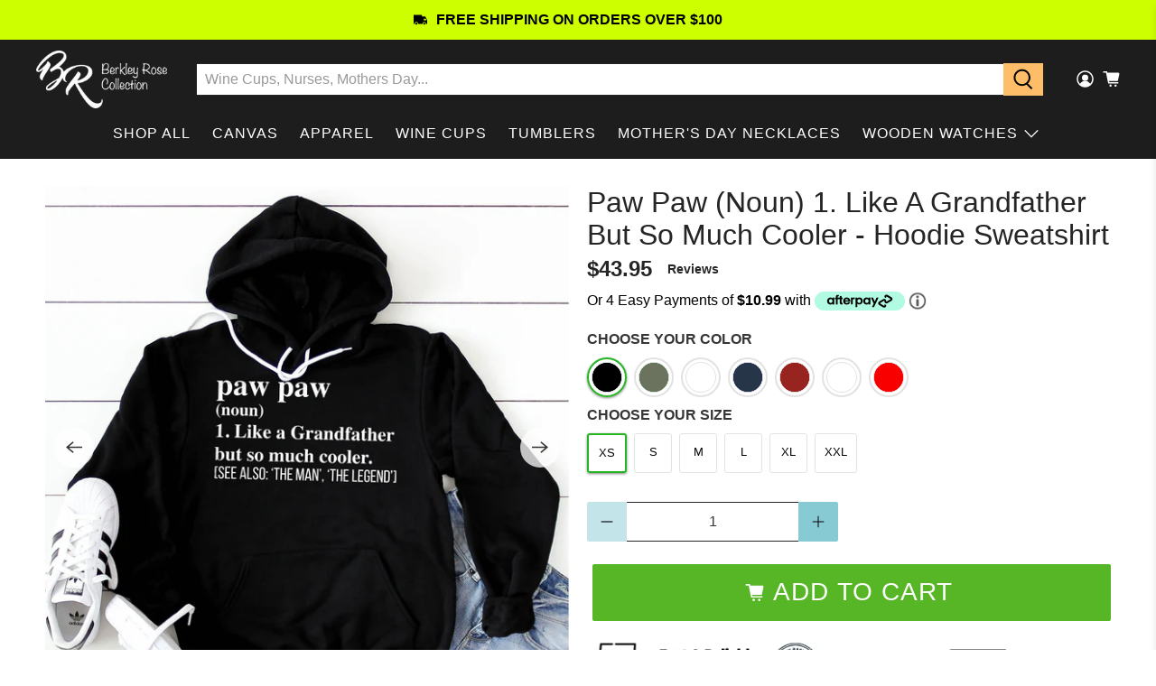

--- FILE ---
content_type: text/html; charset=utf-8
request_url: https://www.berkelyrosecollection.com/products/paw_paw_noun-hoodie
body_size: 113754
content:


 <!doctype html>
<html lang="en">
<head><script>var _listeners=[];EventTarget.prototype.addEventListenerBase=EventTarget.prototype.addEventListener,EventTarget.prototype.addEventListener=function(e,t,p){_listeners.push({target:this,type:e,listener:t}),this.addEventListenerBase(e,t,p)},EventTarget.prototype.removeEventListeners=function(e){for(var t=0;t!=_listeners.length;t++){var r=_listeners[t],n=r.target,s=r.type,i=r.listener;n==this&&s==e&&this.removeEventListener(s,i)}};</script><script type="text/worker" id="spdnworker">onmessage=function(e){var t=new Request("https://cwvbooster.kirklandapps.com/optimize/457",{redirect:"follow"});fetch(t).then(e=>e.text()).then(e=>{postMessage(e)})};</script>
<script type="text/javascript">var spdnx=new Worker("data:text/javascript;base64,"+btoa(document.getElementById("spdnworker").textContent));spdnx.onmessage=function(t){var e=document.createElement("script");e.type="text/javascript",e.textContent=t.data,document.head.appendChild(e)},spdnx.postMessage("init");</script>
<script type="text/javascript" data-spdn="1">
const observer=new MutationObserver(mutations=>{mutations.forEach(({addedNodes})=>{addedNodes.forEach(node=>{
if(node.tagName==='SCRIPT'&&node.innerHTML.includes('asyncLoad')){node.type='text/spdnscript'}
if(node.nodeType===1&&node.tagName==='SCRIPT'&&node.innerHTML.includes('hotjar')){node.type='text/spdnscript'}
if(node.nodeType===1&&node.tagName==='SCRIPT'&&node.innerHTML.includes('xklaviyo')){node.type='text/spdnscript'}
if(node.nodeType===1&&node.tagName==='SCRIPT'&&node.innerHTML.includes('recaptcha')){node.type='text/spdnscript'}
if(node.nodeType===1&&node.tagName==='SCRIPT'&&node.src.includes('klaviyo')){node.type='text/spdnscript'}
if(node.nodeType===1&&node.tagName==='SCRIPT'&&node.src.includes('shop.app')){node.type='text/spdnscript'}
if(node.nodeType===1&&node.tagName==='SCRIPT'&&node.src.includes('judge.me')){node.type='text/spdnscript'}
if(node.nodeType===1&&node.tagName==='SCRIPT'&&node.innerHTML.includes('gorgias')){node.type='text/spdnscript'}
if(node.nodeType===1&&node.tagName==='SCRIPT'&&node.innerHTML.includes('facebook.net')){node.type='text/spdnscript'}
if(node.nodeType===1&&node.tagName==='SCRIPT'&&node.src.includes('gorgias')){node.type='text/spdnscript'}
if(node.nodeType===1&&node.tagName==='SCRIPT'&&node.src.includes('stripe')){node.type='text/spdnscript'}
if(node.nodeType===1&&node.tagName==='SCRIPT'&&node.src.includes('mem')){node.type='text/spdnscript'}
if(node.nodeType===1&&node.tagName==='SCRIPT'&&node.src.includes('privy')){node.type='text/spdnscript'}
if(node.nodeType===1&&node.tagName==='SCRIPT'&&node.src.includes('incart')){node.type='text/spdnscript'}
if(node.nodeType===1&&node.tagName==='SCRIPT'&&node.src.includes('webui')){node.type='text/spdnscript'}
 if(node.nodeType===1&&node.tagName==='SCRIPT'&&node.innerHTML.includes('gtag')){node.type='text/spdnscript'}
if(node.nodeType===1&&node.tagName==='SCRIPT'&&node.innerHTML.includes('tagmanager')){node.type='text/spdnscript'}
if(node.nodeType===1&&node.tagName==='SCRIPT'&&node.innerHTML.includes('gtm')){node.type='text/spdnscript'}
if(node.nodeType===1&&node.tagName==='SCRIPT'&&node.src.includes('googlet')){node.type='text/spdnscript'}
if(node.tagName==='SCRIPT'&&node.className=='analytics'){node.type='text/spdnscript'}  })})})
var ua = navigator.userAgent.toLowerCase();if ((ua.indexOf('chrome') > -1 || ua.indexOf('firefox') > -1) && window.location.href.indexOf("no-optimization") === -1 && window.location.href.indexOf("cart") === -1) {observer.observe(document.documentElement,{childList:true,subtree:true})}</script> <script src='//www.berkelyrosecollection.com/cdn/shop/t/28/assets/product_boom_points.js?v=107488023615960685431675188928' defer='defer' ></script> <script id='bm_product_variants' type='application/json'>
        [{"id":34973054468264,"title":"Black \/ XS","option1":"Black","option2":"XS","option3":null,"sku":"hoodie-black-XS-Paw_Paw_Noun","requires_shipping":true,"taxable":false,"featured_image":{"id":17712596549800,"product_id":5365034516648,"position":3,"created_at":"2020-07-01T14:00:14-05:00","updated_at":"2020-07-01T14:00:14-05:00","alt":null,"width":1500,"height":1500,"src":"\/\/www.berkelyrosecollection.com\/cdn\/shop\/products\/Bella_Hoodie_3719_BlackPaw_Paw_Noun.jpg?v=1593630014","variant_ids":[34973054468264,34973055058088,34973055090856,34973055123624,34973055156392,34973055189160]},"available":true,"name":"Paw Paw (Noun) 1. Like A Grandfather But So Much Cooler - Hoodie Sweatshirt - Black \/ XS","public_title":"Black \/ XS","options":["Black","XS"],"price":4395,"weight":226,"compare_at_price":null,"inventory_quantity":35,"inventory_management":null,"inventory_policy":"deny","barcode":null,"featured_media":{"alt":null,"id":9886778949800,"position":3,"preview_image":{"aspect_ratio":1.0,"height":1500,"width":1500,"src":"\/\/www.berkelyrosecollection.com\/cdn\/shop\/products\/Bella_Hoodie_3719_BlackPaw_Paw_Noun.jpg?v=1593630014"}},"requires_selling_plan":false,"selling_plan_allocations":[]},{"id":34973054501032,"title":"Military Green \/ XS","option1":"Military Green","option2":"XS","option3":null,"sku":"hoodie-milt-grn-XS-Paw_Paw_Noun","requires_shipping":true,"taxable":false,"featured_image":{"id":17712596517032,"product_id":5365034516648,"position":2,"created_at":"2020-07-01T14:00:14-05:00","updated_at":"2020-07-01T14:00:14-05:00","alt":null,"width":1500,"height":1500,"src":"\/\/www.berkelyrosecollection.com\/cdn\/shop\/products\/Bella_Hoodie_3719_Military_GreenPaw_Paw_Noun.jpg?v=1593630014","variant_ids":[34973054501032,34973054894248,34973054927016,34973054959784,34973054992552,34973055025320]},"available":true,"name":"Paw Paw (Noun) 1. Like A Grandfather But So Much Cooler - Hoodie Sweatshirt - Military Green \/ XS","public_title":"Military Green \/ XS","options":["Military Green","XS"],"price":4395,"weight":226,"compare_at_price":null,"inventory_quantity":35,"inventory_management":null,"inventory_policy":"deny","barcode":null,"featured_media":{"alt":null,"id":9886778917032,"position":2,"preview_image":{"aspect_ratio":1.0,"height":1500,"width":1500,"src":"\/\/www.berkelyrosecollection.com\/cdn\/shop\/products\/Bella_Hoodie_3719_Military_GreenPaw_Paw_Noun.jpg?v=1593630014"}},"requires_selling_plan":false,"selling_plan_allocations":[]},{"id":34973054533800,"title":"Athletic Heather \/ XS","option1":"Athletic Heather","option2":"XS","option3":null,"sku":"hoodie-ath-grey-XS-Paw_Paw_Noun","requires_shipping":true,"taxable":false,"featured_image":{"id":17712596484264,"product_id":5365034516648,"position":1,"created_at":"2020-07-01T14:00:14-05:00","updated_at":"2020-07-01T14:00:14-05:00","alt":null,"width":1500,"height":1500,"src":"\/\/www.berkelyrosecollection.com\/cdn\/shop\/products\/Bella_Hoodie_3719_GreyPaw_Paw_Noun.jpg?v=1593630014","variant_ids":[34973054533800,34973054730408,34973054763176,34973054795944,34973054828712,34973054861480]},"available":true,"name":"Paw Paw (Noun) 1. Like A Grandfather But So Much Cooler - Hoodie Sweatshirt - Athletic Heather \/ XS","public_title":"Athletic Heather \/ XS","options":["Athletic Heather","XS"],"price":4395,"weight":226,"compare_at_price":null,"inventory_quantity":35,"inventory_management":null,"inventory_policy":"deny","barcode":null,"featured_media":{"alt":null,"id":9886778884264,"position":1,"preview_image":{"aspect_ratio":1.0,"height":1500,"width":1500,"src":"\/\/www.berkelyrosecollection.com\/cdn\/shop\/products\/Bella_Hoodie_3719_GreyPaw_Paw_Noun.jpg?v=1593630014"}},"requires_selling_plan":false,"selling_plan_allocations":[]},{"id":34973054566568,"title":"Navy \/ XS","option1":"Navy","option2":"XS","option3":null,"sku":"hoodie-navy-XS-Paw_Paw_Noun","requires_shipping":true,"taxable":false,"featured_image":{"id":17712596582568,"product_id":5365034516648,"position":4,"created_at":"2020-07-01T14:00:14-05:00","updated_at":"2020-07-01T14:00:14-05:00","alt":null,"width":1500,"height":1500,"src":"\/\/www.berkelyrosecollection.com\/cdn\/shop\/products\/Bella_Hoodie_3719_NavyPaw_Paw_Noun.jpg?v=1593630014","variant_ids":[34973054566568,34973055221928,34973055254696,34973055287464,34973055320232,34973055353000]},"available":true,"name":"Paw Paw (Noun) 1. Like A Grandfather But So Much Cooler - Hoodie Sweatshirt - Navy \/ XS","public_title":"Navy \/ XS","options":["Navy","XS"],"price":4395,"weight":226,"compare_at_price":null,"inventory_quantity":35,"inventory_management":null,"inventory_policy":"deny","barcode":null,"featured_media":{"alt":null,"id":9886778982568,"position":4,"preview_image":{"aspect_ratio":1.0,"height":1500,"width":1500,"src":"\/\/www.berkelyrosecollection.com\/cdn\/shop\/products\/Bella_Hoodie_3719_NavyPaw_Paw_Noun.jpg?v=1593630014"}},"requires_selling_plan":false,"selling_plan_allocations":[]},{"id":34973054599336,"title":"Maroon \/ XS","option1":"Maroon","option2":"XS","option3":null,"sku":"hoodie-maroon-XS-Paw_Paw_Noun","requires_shipping":true,"taxable":false,"featured_image":{"id":17712596615336,"product_id":5365034516648,"position":5,"created_at":"2020-07-01T14:00:14-05:00","updated_at":"2020-07-01T14:00:14-05:00","alt":null,"width":1500,"height":1500,"src":"\/\/www.berkelyrosecollection.com\/cdn\/shop\/products\/Bella_Hoodie_3719_MaroonPaw_Paw_Noun.jpg?v=1593630014","variant_ids":[34973054599336,34973055385768,34973055418536,34973055484072,34973055516840,34973055549608]},"available":true,"name":"Paw Paw (Noun) 1. Like A Grandfather But So Much Cooler - Hoodie Sweatshirt - Maroon \/ XS","public_title":"Maroon \/ XS","options":["Maroon","XS"],"price":4395,"weight":226,"compare_at_price":null,"inventory_quantity":35,"inventory_management":null,"inventory_policy":"deny","barcode":null,"featured_media":{"alt":null,"id":9886779015336,"position":5,"preview_image":{"aspect_ratio":1.0,"height":1500,"width":1500,"src":"\/\/www.berkelyrosecollection.com\/cdn\/shop\/products\/Bella_Hoodie_3719_MaroonPaw_Paw_Noun.jpg?v=1593630014"}},"requires_selling_plan":false,"selling_plan_allocations":[]},{"id":34973054664872,"title":"Heather True Royal \/ XS","option1":"Heather True Royal","option2":"XS","option3":null,"sku":"hoodie-red-XS-Paw_Paw_Noun","requires_shipping":true,"taxable":false,"featured_image":{"id":17712596680872,"product_id":5365034516648,"position":7,"created_at":"2020-07-01T14:00:14-05:00","updated_at":"2020-07-01T14:00:14-05:00","alt":null,"width":1500,"height":1500,"src":"\/\/www.berkelyrosecollection.com\/cdn\/shop\/products\/Bella_Hoodie_3719_RedPaw_Paw_Noun.jpg?v=1593630014","variant_ids":[34973054664872,34973055877288,34973055910056,34973055942824,34973055975592,34973056008360]},"available":true,"name":"Paw Paw (Noun) 1. Like A Grandfather But So Much Cooler - Hoodie Sweatshirt - Heather True Royal \/ XS","public_title":"Heather True Royal \/ XS","options":["Heather True Royal","XS"],"price":4395,"weight":226,"compare_at_price":null,"inventory_quantity":35,"inventory_management":null,"inventory_policy":"deny","barcode":null,"featured_media":{"alt":null,"id":9886779080872,"position":7,"preview_image":{"aspect_ratio":1.0,"height":1500,"width":1500,"src":"\/\/www.berkelyrosecollection.com\/cdn\/shop\/products\/Bella_Hoodie_3719_RedPaw_Paw_Noun.jpg?v=1593630014"}},"requires_selling_plan":false,"selling_plan_allocations":[]},{"id":34973054697640,"title":"Red \/ XS","option1":"Red","option2":"XS","option3":null,"sku":"hoodie-royal-XS-Paw_Paw_Noun","requires_shipping":true,"taxable":false,"featured_image":{"id":17712596648104,"product_id":5365034516648,"position":6,"created_at":"2020-07-01T14:00:14-05:00","updated_at":"2020-07-01T14:00:14-05:00","alt":null,"width":1500,"height":1500,"src":"\/\/www.berkelyrosecollection.com\/cdn\/shop\/products\/Bella_Hoodie_3719_RoyalPaw_Paw_Noun.jpg?v=1593630014","variant_ids":[34973054697640,34973055615144,34973055680680,34973055746216,34973055778984,34973055844520]},"available":true,"name":"Paw Paw (Noun) 1. Like A Grandfather But So Much Cooler - Hoodie Sweatshirt - Red \/ XS","public_title":"Red \/ XS","options":["Red","XS"],"price":4395,"weight":226,"compare_at_price":null,"inventory_quantity":35,"inventory_management":null,"inventory_policy":"deny","barcode":null,"featured_media":{"alt":null,"id":9886779048104,"position":6,"preview_image":{"aspect_ratio":1.0,"height":1500,"width":1500,"src":"\/\/www.berkelyrosecollection.com\/cdn\/shop\/products\/Bella_Hoodie_3719_RoyalPaw_Paw_Noun.jpg?v=1593630014"}},"requires_selling_plan":false,"selling_plan_allocations":[]},{"id":34973054730408,"title":"Athletic Heather \/ S","option1":"Athletic Heather","option2":"S","option3":null,"sku":"hoodie-ath-grey-S-Paw_Paw_Noun","requires_shipping":true,"taxable":false,"featured_image":{"id":17712596484264,"product_id":5365034516648,"position":1,"created_at":"2020-07-01T14:00:14-05:00","updated_at":"2020-07-01T14:00:14-05:00","alt":null,"width":1500,"height":1500,"src":"\/\/www.berkelyrosecollection.com\/cdn\/shop\/products\/Bella_Hoodie_3719_GreyPaw_Paw_Noun.jpg?v=1593630014","variant_ids":[34973054533800,34973054730408,34973054763176,34973054795944,34973054828712,34973054861480]},"available":true,"name":"Paw Paw (Noun) 1. Like A Grandfather But So Much Cooler - Hoodie Sweatshirt - Athletic Heather \/ S","public_title":"Athletic Heather \/ S","options":["Athletic Heather","S"],"price":4395,"weight":226,"compare_at_price":null,"inventory_quantity":35,"inventory_management":null,"inventory_policy":"deny","barcode":null,"featured_media":{"alt":null,"id":9886778884264,"position":1,"preview_image":{"aspect_ratio":1.0,"height":1500,"width":1500,"src":"\/\/www.berkelyrosecollection.com\/cdn\/shop\/products\/Bella_Hoodie_3719_GreyPaw_Paw_Noun.jpg?v=1593630014"}},"requires_selling_plan":false,"selling_plan_allocations":[]},{"id":34973054763176,"title":"Athletic Heather \/ M","option1":"Athletic Heather","option2":"M","option3":null,"sku":"hoodie-ath-grey-M-Paw_Paw_Noun","requires_shipping":true,"taxable":false,"featured_image":{"id":17712596484264,"product_id":5365034516648,"position":1,"created_at":"2020-07-01T14:00:14-05:00","updated_at":"2020-07-01T14:00:14-05:00","alt":null,"width":1500,"height":1500,"src":"\/\/www.berkelyrosecollection.com\/cdn\/shop\/products\/Bella_Hoodie_3719_GreyPaw_Paw_Noun.jpg?v=1593630014","variant_ids":[34973054533800,34973054730408,34973054763176,34973054795944,34973054828712,34973054861480]},"available":true,"name":"Paw Paw (Noun) 1. Like A Grandfather But So Much Cooler - Hoodie Sweatshirt - Athletic Heather \/ M","public_title":"Athletic Heather \/ M","options":["Athletic Heather","M"],"price":4395,"weight":226,"compare_at_price":null,"inventory_quantity":35,"inventory_management":null,"inventory_policy":"deny","barcode":null,"featured_media":{"alt":null,"id":9886778884264,"position":1,"preview_image":{"aspect_ratio":1.0,"height":1500,"width":1500,"src":"\/\/www.berkelyrosecollection.com\/cdn\/shop\/products\/Bella_Hoodie_3719_GreyPaw_Paw_Noun.jpg?v=1593630014"}},"requires_selling_plan":false,"selling_plan_allocations":[]},{"id":34973054795944,"title":"Athletic Heather \/ L","option1":"Athletic Heather","option2":"L","option3":null,"sku":"hoodie-ath-grey-L-Paw_Paw_Noun","requires_shipping":true,"taxable":false,"featured_image":{"id":17712596484264,"product_id":5365034516648,"position":1,"created_at":"2020-07-01T14:00:14-05:00","updated_at":"2020-07-01T14:00:14-05:00","alt":null,"width":1500,"height":1500,"src":"\/\/www.berkelyrosecollection.com\/cdn\/shop\/products\/Bella_Hoodie_3719_GreyPaw_Paw_Noun.jpg?v=1593630014","variant_ids":[34973054533800,34973054730408,34973054763176,34973054795944,34973054828712,34973054861480]},"available":true,"name":"Paw Paw (Noun) 1. Like A Grandfather But So Much Cooler - Hoodie Sweatshirt - Athletic Heather \/ L","public_title":"Athletic Heather \/ L","options":["Athletic Heather","L"],"price":4395,"weight":226,"compare_at_price":null,"inventory_quantity":35,"inventory_management":null,"inventory_policy":"deny","barcode":null,"featured_media":{"alt":null,"id":9886778884264,"position":1,"preview_image":{"aspect_ratio":1.0,"height":1500,"width":1500,"src":"\/\/www.berkelyrosecollection.com\/cdn\/shop\/products\/Bella_Hoodie_3719_GreyPaw_Paw_Noun.jpg?v=1593630014"}},"requires_selling_plan":false,"selling_plan_allocations":[]},{"id":34973054828712,"title":"Athletic Heather \/ XL","option1":"Athletic Heather","option2":"XL","option3":null,"sku":"hoodie-ath-grey-XL-Paw_Paw_Noun","requires_shipping":true,"taxable":false,"featured_image":{"id":17712596484264,"product_id":5365034516648,"position":1,"created_at":"2020-07-01T14:00:14-05:00","updated_at":"2020-07-01T14:00:14-05:00","alt":null,"width":1500,"height":1500,"src":"\/\/www.berkelyrosecollection.com\/cdn\/shop\/products\/Bella_Hoodie_3719_GreyPaw_Paw_Noun.jpg?v=1593630014","variant_ids":[34973054533800,34973054730408,34973054763176,34973054795944,34973054828712,34973054861480]},"available":true,"name":"Paw Paw (Noun) 1. Like A Grandfather But So Much Cooler - Hoodie Sweatshirt - Athletic Heather \/ XL","public_title":"Athletic Heather \/ XL","options":["Athletic Heather","XL"],"price":4395,"weight":226,"compare_at_price":null,"inventory_quantity":35,"inventory_management":null,"inventory_policy":"deny","barcode":null,"featured_media":{"alt":null,"id":9886778884264,"position":1,"preview_image":{"aspect_ratio":1.0,"height":1500,"width":1500,"src":"\/\/www.berkelyrosecollection.com\/cdn\/shop\/products\/Bella_Hoodie_3719_GreyPaw_Paw_Noun.jpg?v=1593630014"}},"requires_selling_plan":false,"selling_plan_allocations":[]},{"id":34973054861480,"title":"Athletic Heather \/ XXL","option1":"Athletic Heather","option2":"XXL","option3":null,"sku":"hoodie-ath-grey-XXL-Paw_Paw_Noun","requires_shipping":true,"taxable":false,"featured_image":{"id":17712596484264,"product_id":5365034516648,"position":1,"created_at":"2020-07-01T14:00:14-05:00","updated_at":"2020-07-01T14:00:14-05:00","alt":null,"width":1500,"height":1500,"src":"\/\/www.berkelyrosecollection.com\/cdn\/shop\/products\/Bella_Hoodie_3719_GreyPaw_Paw_Noun.jpg?v=1593630014","variant_ids":[34973054533800,34973054730408,34973054763176,34973054795944,34973054828712,34973054861480]},"available":true,"name":"Paw Paw (Noun) 1. Like A Grandfather But So Much Cooler - Hoodie Sweatshirt - Athletic Heather \/ XXL","public_title":"Athletic Heather \/ XXL","options":["Athletic Heather","XXL"],"price":4595,"weight":226,"compare_at_price":null,"inventory_quantity":35,"inventory_management":null,"inventory_policy":"deny","barcode":null,"featured_media":{"alt":null,"id":9886778884264,"position":1,"preview_image":{"aspect_ratio":1.0,"height":1500,"width":1500,"src":"\/\/www.berkelyrosecollection.com\/cdn\/shop\/products\/Bella_Hoodie_3719_GreyPaw_Paw_Noun.jpg?v=1593630014"}},"requires_selling_plan":false,"selling_plan_allocations":[]},{"id":34973054894248,"title":"Military Green \/ S","option1":"Military Green","option2":"S","option3":null,"sku":"hoodie-milt-grn-S-Paw_Paw_Noun","requires_shipping":true,"taxable":false,"featured_image":{"id":17712596517032,"product_id":5365034516648,"position":2,"created_at":"2020-07-01T14:00:14-05:00","updated_at":"2020-07-01T14:00:14-05:00","alt":null,"width":1500,"height":1500,"src":"\/\/www.berkelyrosecollection.com\/cdn\/shop\/products\/Bella_Hoodie_3719_Military_GreenPaw_Paw_Noun.jpg?v=1593630014","variant_ids":[34973054501032,34973054894248,34973054927016,34973054959784,34973054992552,34973055025320]},"available":true,"name":"Paw Paw (Noun) 1. Like A Grandfather But So Much Cooler - Hoodie Sweatshirt - Military Green \/ S","public_title":"Military Green \/ S","options":["Military Green","S"],"price":4395,"weight":226,"compare_at_price":null,"inventory_quantity":35,"inventory_management":null,"inventory_policy":"deny","barcode":null,"featured_media":{"alt":null,"id":9886778917032,"position":2,"preview_image":{"aspect_ratio":1.0,"height":1500,"width":1500,"src":"\/\/www.berkelyrosecollection.com\/cdn\/shop\/products\/Bella_Hoodie_3719_Military_GreenPaw_Paw_Noun.jpg?v=1593630014"}},"requires_selling_plan":false,"selling_plan_allocations":[]},{"id":34973054927016,"title":"Military Green \/ M","option1":"Military Green","option2":"M","option3":null,"sku":"hoodie-milt-grn-M-Paw_Paw_Noun","requires_shipping":true,"taxable":false,"featured_image":{"id":17712596517032,"product_id":5365034516648,"position":2,"created_at":"2020-07-01T14:00:14-05:00","updated_at":"2020-07-01T14:00:14-05:00","alt":null,"width":1500,"height":1500,"src":"\/\/www.berkelyrosecollection.com\/cdn\/shop\/products\/Bella_Hoodie_3719_Military_GreenPaw_Paw_Noun.jpg?v=1593630014","variant_ids":[34973054501032,34973054894248,34973054927016,34973054959784,34973054992552,34973055025320]},"available":true,"name":"Paw Paw (Noun) 1. Like A Grandfather But So Much Cooler - Hoodie Sweatshirt - Military Green \/ M","public_title":"Military Green \/ M","options":["Military Green","M"],"price":4395,"weight":226,"compare_at_price":null,"inventory_quantity":35,"inventory_management":null,"inventory_policy":"deny","barcode":null,"featured_media":{"alt":null,"id":9886778917032,"position":2,"preview_image":{"aspect_ratio":1.0,"height":1500,"width":1500,"src":"\/\/www.berkelyrosecollection.com\/cdn\/shop\/products\/Bella_Hoodie_3719_Military_GreenPaw_Paw_Noun.jpg?v=1593630014"}},"requires_selling_plan":false,"selling_plan_allocations":[]},{"id":34973054959784,"title":"Military Green \/ L","option1":"Military Green","option2":"L","option3":null,"sku":"hoodie-milt-grn-L-Paw_Paw_Noun","requires_shipping":true,"taxable":false,"featured_image":{"id":17712596517032,"product_id":5365034516648,"position":2,"created_at":"2020-07-01T14:00:14-05:00","updated_at":"2020-07-01T14:00:14-05:00","alt":null,"width":1500,"height":1500,"src":"\/\/www.berkelyrosecollection.com\/cdn\/shop\/products\/Bella_Hoodie_3719_Military_GreenPaw_Paw_Noun.jpg?v=1593630014","variant_ids":[34973054501032,34973054894248,34973054927016,34973054959784,34973054992552,34973055025320]},"available":true,"name":"Paw Paw (Noun) 1. Like A Grandfather But So Much Cooler - Hoodie Sweatshirt - Military Green \/ L","public_title":"Military Green \/ L","options":["Military Green","L"],"price":4395,"weight":226,"compare_at_price":null,"inventory_quantity":35,"inventory_management":null,"inventory_policy":"deny","barcode":null,"featured_media":{"alt":null,"id":9886778917032,"position":2,"preview_image":{"aspect_ratio":1.0,"height":1500,"width":1500,"src":"\/\/www.berkelyrosecollection.com\/cdn\/shop\/products\/Bella_Hoodie_3719_Military_GreenPaw_Paw_Noun.jpg?v=1593630014"}},"requires_selling_plan":false,"selling_plan_allocations":[]},{"id":34973054992552,"title":"Military Green \/ XL","option1":"Military Green","option2":"XL","option3":null,"sku":"hoodie-milt-grn-XL-Paw_Paw_Noun","requires_shipping":true,"taxable":false,"featured_image":{"id":17712596517032,"product_id":5365034516648,"position":2,"created_at":"2020-07-01T14:00:14-05:00","updated_at":"2020-07-01T14:00:14-05:00","alt":null,"width":1500,"height":1500,"src":"\/\/www.berkelyrosecollection.com\/cdn\/shop\/products\/Bella_Hoodie_3719_Military_GreenPaw_Paw_Noun.jpg?v=1593630014","variant_ids":[34973054501032,34973054894248,34973054927016,34973054959784,34973054992552,34973055025320]},"available":true,"name":"Paw Paw (Noun) 1. Like A Grandfather But So Much Cooler - Hoodie Sweatshirt - Military Green \/ XL","public_title":"Military Green \/ XL","options":["Military Green","XL"],"price":4395,"weight":226,"compare_at_price":null,"inventory_quantity":35,"inventory_management":null,"inventory_policy":"deny","barcode":null,"featured_media":{"alt":null,"id":9886778917032,"position":2,"preview_image":{"aspect_ratio":1.0,"height":1500,"width":1500,"src":"\/\/www.berkelyrosecollection.com\/cdn\/shop\/products\/Bella_Hoodie_3719_Military_GreenPaw_Paw_Noun.jpg?v=1593630014"}},"requires_selling_plan":false,"selling_plan_allocations":[]},{"id":34973055025320,"title":"Military Green \/ XXL","option1":"Military Green","option2":"XXL","option3":null,"sku":"hoodie-milt-grn-XXL-Paw_Paw_Noun","requires_shipping":true,"taxable":false,"featured_image":{"id":17712596517032,"product_id":5365034516648,"position":2,"created_at":"2020-07-01T14:00:14-05:00","updated_at":"2020-07-01T14:00:14-05:00","alt":null,"width":1500,"height":1500,"src":"\/\/www.berkelyrosecollection.com\/cdn\/shop\/products\/Bella_Hoodie_3719_Military_GreenPaw_Paw_Noun.jpg?v=1593630014","variant_ids":[34973054501032,34973054894248,34973054927016,34973054959784,34973054992552,34973055025320]},"available":true,"name":"Paw Paw (Noun) 1. Like A Grandfather But So Much Cooler - Hoodie Sweatshirt - Military Green \/ XXL","public_title":"Military Green \/ XXL","options":["Military Green","XXL"],"price":4595,"weight":226,"compare_at_price":null,"inventory_quantity":35,"inventory_management":null,"inventory_policy":"deny","barcode":null,"featured_media":{"alt":null,"id":9886778917032,"position":2,"preview_image":{"aspect_ratio":1.0,"height":1500,"width":1500,"src":"\/\/www.berkelyrosecollection.com\/cdn\/shop\/products\/Bella_Hoodie_3719_Military_GreenPaw_Paw_Noun.jpg?v=1593630014"}},"requires_selling_plan":false,"selling_plan_allocations":[]},{"id":34973055058088,"title":"Black \/ S","option1":"Black","option2":"S","option3":null,"sku":"hoodie-black-S-Paw_Paw_Noun","requires_shipping":true,"taxable":false,"featured_image":{"id":17712596549800,"product_id":5365034516648,"position":3,"created_at":"2020-07-01T14:00:14-05:00","updated_at":"2020-07-01T14:00:14-05:00","alt":null,"width":1500,"height":1500,"src":"\/\/www.berkelyrosecollection.com\/cdn\/shop\/products\/Bella_Hoodie_3719_BlackPaw_Paw_Noun.jpg?v=1593630014","variant_ids":[34973054468264,34973055058088,34973055090856,34973055123624,34973055156392,34973055189160]},"available":true,"name":"Paw Paw (Noun) 1. Like A Grandfather But So Much Cooler - Hoodie Sweatshirt - Black \/ S","public_title":"Black \/ S","options":["Black","S"],"price":4395,"weight":226,"compare_at_price":null,"inventory_quantity":35,"inventory_management":null,"inventory_policy":"deny","barcode":null,"featured_media":{"alt":null,"id":9886778949800,"position":3,"preview_image":{"aspect_ratio":1.0,"height":1500,"width":1500,"src":"\/\/www.berkelyrosecollection.com\/cdn\/shop\/products\/Bella_Hoodie_3719_BlackPaw_Paw_Noun.jpg?v=1593630014"}},"requires_selling_plan":false,"selling_plan_allocations":[]},{"id":34973055090856,"title":"Black \/ M","option1":"Black","option2":"M","option3":null,"sku":"hoodie-black-M-Paw_Paw_Noun","requires_shipping":true,"taxable":false,"featured_image":{"id":17712596549800,"product_id":5365034516648,"position":3,"created_at":"2020-07-01T14:00:14-05:00","updated_at":"2020-07-01T14:00:14-05:00","alt":null,"width":1500,"height":1500,"src":"\/\/www.berkelyrosecollection.com\/cdn\/shop\/products\/Bella_Hoodie_3719_BlackPaw_Paw_Noun.jpg?v=1593630014","variant_ids":[34973054468264,34973055058088,34973055090856,34973055123624,34973055156392,34973055189160]},"available":true,"name":"Paw Paw (Noun) 1. Like A Grandfather But So Much Cooler - Hoodie Sweatshirt - Black \/ M","public_title":"Black \/ M","options":["Black","M"],"price":4395,"weight":226,"compare_at_price":null,"inventory_quantity":35,"inventory_management":null,"inventory_policy":"deny","barcode":null,"featured_media":{"alt":null,"id":9886778949800,"position":3,"preview_image":{"aspect_ratio":1.0,"height":1500,"width":1500,"src":"\/\/www.berkelyrosecollection.com\/cdn\/shop\/products\/Bella_Hoodie_3719_BlackPaw_Paw_Noun.jpg?v=1593630014"}},"requires_selling_plan":false,"selling_plan_allocations":[]},{"id":34973055123624,"title":"Black \/ L","option1":"Black","option2":"L","option3":null,"sku":"hoodie-black-L-Paw_Paw_Noun","requires_shipping":true,"taxable":false,"featured_image":{"id":17712596549800,"product_id":5365034516648,"position":3,"created_at":"2020-07-01T14:00:14-05:00","updated_at":"2020-07-01T14:00:14-05:00","alt":null,"width":1500,"height":1500,"src":"\/\/www.berkelyrosecollection.com\/cdn\/shop\/products\/Bella_Hoodie_3719_BlackPaw_Paw_Noun.jpg?v=1593630014","variant_ids":[34973054468264,34973055058088,34973055090856,34973055123624,34973055156392,34973055189160]},"available":true,"name":"Paw Paw (Noun) 1. Like A Grandfather But So Much Cooler - Hoodie Sweatshirt - Black \/ L","public_title":"Black \/ L","options":["Black","L"],"price":4395,"weight":226,"compare_at_price":null,"inventory_quantity":35,"inventory_management":null,"inventory_policy":"deny","barcode":null,"featured_media":{"alt":null,"id":9886778949800,"position":3,"preview_image":{"aspect_ratio":1.0,"height":1500,"width":1500,"src":"\/\/www.berkelyrosecollection.com\/cdn\/shop\/products\/Bella_Hoodie_3719_BlackPaw_Paw_Noun.jpg?v=1593630014"}},"requires_selling_plan":false,"selling_plan_allocations":[]},{"id":34973055156392,"title":"Black \/ XL","option1":"Black","option2":"XL","option3":null,"sku":"hoodie-black-XL-Paw_Paw_Noun","requires_shipping":true,"taxable":false,"featured_image":{"id":17712596549800,"product_id":5365034516648,"position":3,"created_at":"2020-07-01T14:00:14-05:00","updated_at":"2020-07-01T14:00:14-05:00","alt":null,"width":1500,"height":1500,"src":"\/\/www.berkelyrosecollection.com\/cdn\/shop\/products\/Bella_Hoodie_3719_BlackPaw_Paw_Noun.jpg?v=1593630014","variant_ids":[34973054468264,34973055058088,34973055090856,34973055123624,34973055156392,34973055189160]},"available":true,"name":"Paw Paw (Noun) 1. Like A Grandfather But So Much Cooler - Hoodie Sweatshirt - Black \/ XL","public_title":"Black \/ XL","options":["Black","XL"],"price":4395,"weight":226,"compare_at_price":null,"inventory_quantity":35,"inventory_management":null,"inventory_policy":"deny","barcode":null,"featured_media":{"alt":null,"id":9886778949800,"position":3,"preview_image":{"aspect_ratio":1.0,"height":1500,"width":1500,"src":"\/\/www.berkelyrosecollection.com\/cdn\/shop\/products\/Bella_Hoodie_3719_BlackPaw_Paw_Noun.jpg?v=1593630014"}},"requires_selling_plan":false,"selling_plan_allocations":[]},{"id":34973055189160,"title":"Black \/ XXL","option1":"Black","option2":"XXL","option3":null,"sku":"hoodie-black-XXL-Paw_Paw_Noun","requires_shipping":true,"taxable":false,"featured_image":{"id":17712596549800,"product_id":5365034516648,"position":3,"created_at":"2020-07-01T14:00:14-05:00","updated_at":"2020-07-01T14:00:14-05:00","alt":null,"width":1500,"height":1500,"src":"\/\/www.berkelyrosecollection.com\/cdn\/shop\/products\/Bella_Hoodie_3719_BlackPaw_Paw_Noun.jpg?v=1593630014","variant_ids":[34973054468264,34973055058088,34973055090856,34973055123624,34973055156392,34973055189160]},"available":true,"name":"Paw Paw (Noun) 1. Like A Grandfather But So Much Cooler - Hoodie Sweatshirt - Black \/ XXL","public_title":"Black \/ XXL","options":["Black","XXL"],"price":4595,"weight":226,"compare_at_price":null,"inventory_quantity":35,"inventory_management":null,"inventory_policy":"deny","barcode":null,"featured_media":{"alt":null,"id":9886778949800,"position":3,"preview_image":{"aspect_ratio":1.0,"height":1500,"width":1500,"src":"\/\/www.berkelyrosecollection.com\/cdn\/shop\/products\/Bella_Hoodie_3719_BlackPaw_Paw_Noun.jpg?v=1593630014"}},"requires_selling_plan":false,"selling_plan_allocations":[]},{"id":34973055221928,"title":"Navy \/ S","option1":"Navy","option2":"S","option3":null,"sku":"hoodie-navy-S-Paw_Paw_Noun","requires_shipping":true,"taxable":false,"featured_image":{"id":17712596582568,"product_id":5365034516648,"position":4,"created_at":"2020-07-01T14:00:14-05:00","updated_at":"2020-07-01T14:00:14-05:00","alt":null,"width":1500,"height":1500,"src":"\/\/www.berkelyrosecollection.com\/cdn\/shop\/products\/Bella_Hoodie_3719_NavyPaw_Paw_Noun.jpg?v=1593630014","variant_ids":[34973054566568,34973055221928,34973055254696,34973055287464,34973055320232,34973055353000]},"available":true,"name":"Paw Paw (Noun) 1. Like A Grandfather But So Much Cooler - Hoodie Sweatshirt - Navy \/ S","public_title":"Navy \/ S","options":["Navy","S"],"price":4395,"weight":226,"compare_at_price":null,"inventory_quantity":35,"inventory_management":null,"inventory_policy":"deny","barcode":null,"featured_media":{"alt":null,"id":9886778982568,"position":4,"preview_image":{"aspect_ratio":1.0,"height":1500,"width":1500,"src":"\/\/www.berkelyrosecollection.com\/cdn\/shop\/products\/Bella_Hoodie_3719_NavyPaw_Paw_Noun.jpg?v=1593630014"}},"requires_selling_plan":false,"selling_plan_allocations":[]},{"id":34973055254696,"title":"Navy \/ M","option1":"Navy","option2":"M","option3":null,"sku":"hoodie-navy-M-Paw_Paw_Noun","requires_shipping":true,"taxable":false,"featured_image":{"id":17712596582568,"product_id":5365034516648,"position":4,"created_at":"2020-07-01T14:00:14-05:00","updated_at":"2020-07-01T14:00:14-05:00","alt":null,"width":1500,"height":1500,"src":"\/\/www.berkelyrosecollection.com\/cdn\/shop\/products\/Bella_Hoodie_3719_NavyPaw_Paw_Noun.jpg?v=1593630014","variant_ids":[34973054566568,34973055221928,34973055254696,34973055287464,34973055320232,34973055353000]},"available":true,"name":"Paw Paw (Noun) 1. Like A Grandfather But So Much Cooler - Hoodie Sweatshirt - Navy \/ M","public_title":"Navy \/ M","options":["Navy","M"],"price":4395,"weight":226,"compare_at_price":null,"inventory_quantity":35,"inventory_management":null,"inventory_policy":"deny","barcode":null,"featured_media":{"alt":null,"id":9886778982568,"position":4,"preview_image":{"aspect_ratio":1.0,"height":1500,"width":1500,"src":"\/\/www.berkelyrosecollection.com\/cdn\/shop\/products\/Bella_Hoodie_3719_NavyPaw_Paw_Noun.jpg?v=1593630014"}},"requires_selling_plan":false,"selling_plan_allocations":[]},{"id":34973055287464,"title":"Navy \/ L","option1":"Navy","option2":"L","option3":null,"sku":"hoodie-navy-L-Paw_Paw_Noun","requires_shipping":true,"taxable":false,"featured_image":{"id":17712596582568,"product_id":5365034516648,"position":4,"created_at":"2020-07-01T14:00:14-05:00","updated_at":"2020-07-01T14:00:14-05:00","alt":null,"width":1500,"height":1500,"src":"\/\/www.berkelyrosecollection.com\/cdn\/shop\/products\/Bella_Hoodie_3719_NavyPaw_Paw_Noun.jpg?v=1593630014","variant_ids":[34973054566568,34973055221928,34973055254696,34973055287464,34973055320232,34973055353000]},"available":true,"name":"Paw Paw (Noun) 1. Like A Grandfather But So Much Cooler - Hoodie Sweatshirt - Navy \/ L","public_title":"Navy \/ L","options":["Navy","L"],"price":4395,"weight":226,"compare_at_price":null,"inventory_quantity":35,"inventory_management":null,"inventory_policy":"deny","barcode":null,"featured_media":{"alt":null,"id":9886778982568,"position":4,"preview_image":{"aspect_ratio":1.0,"height":1500,"width":1500,"src":"\/\/www.berkelyrosecollection.com\/cdn\/shop\/products\/Bella_Hoodie_3719_NavyPaw_Paw_Noun.jpg?v=1593630014"}},"requires_selling_plan":false,"selling_plan_allocations":[]},{"id":34973055320232,"title":"Navy \/ XL","option1":"Navy","option2":"XL","option3":null,"sku":"hoodie-navy-XL-Paw_Paw_Noun","requires_shipping":true,"taxable":false,"featured_image":{"id":17712596582568,"product_id":5365034516648,"position":4,"created_at":"2020-07-01T14:00:14-05:00","updated_at":"2020-07-01T14:00:14-05:00","alt":null,"width":1500,"height":1500,"src":"\/\/www.berkelyrosecollection.com\/cdn\/shop\/products\/Bella_Hoodie_3719_NavyPaw_Paw_Noun.jpg?v=1593630014","variant_ids":[34973054566568,34973055221928,34973055254696,34973055287464,34973055320232,34973055353000]},"available":true,"name":"Paw Paw (Noun) 1. Like A Grandfather But So Much Cooler - Hoodie Sweatshirt - Navy \/ XL","public_title":"Navy \/ XL","options":["Navy","XL"],"price":4395,"weight":226,"compare_at_price":null,"inventory_quantity":35,"inventory_management":null,"inventory_policy":"deny","barcode":null,"featured_media":{"alt":null,"id":9886778982568,"position":4,"preview_image":{"aspect_ratio":1.0,"height":1500,"width":1500,"src":"\/\/www.berkelyrosecollection.com\/cdn\/shop\/products\/Bella_Hoodie_3719_NavyPaw_Paw_Noun.jpg?v=1593630014"}},"requires_selling_plan":false,"selling_plan_allocations":[]},{"id":34973055353000,"title":"Navy \/ XXL","option1":"Navy","option2":"XXL","option3":null,"sku":"hoodie-navy-XXL-Paw_Paw_Noun","requires_shipping":true,"taxable":false,"featured_image":{"id":17712596582568,"product_id":5365034516648,"position":4,"created_at":"2020-07-01T14:00:14-05:00","updated_at":"2020-07-01T14:00:14-05:00","alt":null,"width":1500,"height":1500,"src":"\/\/www.berkelyrosecollection.com\/cdn\/shop\/products\/Bella_Hoodie_3719_NavyPaw_Paw_Noun.jpg?v=1593630014","variant_ids":[34973054566568,34973055221928,34973055254696,34973055287464,34973055320232,34973055353000]},"available":true,"name":"Paw Paw (Noun) 1. Like A Grandfather But So Much Cooler - Hoodie Sweatshirt - Navy \/ XXL","public_title":"Navy \/ XXL","options":["Navy","XXL"],"price":4595,"weight":226,"compare_at_price":null,"inventory_quantity":35,"inventory_management":null,"inventory_policy":"deny","barcode":null,"featured_media":{"alt":null,"id":9886778982568,"position":4,"preview_image":{"aspect_ratio":1.0,"height":1500,"width":1500,"src":"\/\/www.berkelyrosecollection.com\/cdn\/shop\/products\/Bella_Hoodie_3719_NavyPaw_Paw_Noun.jpg?v=1593630014"}},"requires_selling_plan":false,"selling_plan_allocations":[]},{"id":34973055385768,"title":"Maroon \/ S","option1":"Maroon","option2":"S","option3":null,"sku":"hoodie-maroon-S-Paw_Paw_Noun","requires_shipping":true,"taxable":false,"featured_image":{"id":17712596615336,"product_id":5365034516648,"position":5,"created_at":"2020-07-01T14:00:14-05:00","updated_at":"2020-07-01T14:00:14-05:00","alt":null,"width":1500,"height":1500,"src":"\/\/www.berkelyrosecollection.com\/cdn\/shop\/products\/Bella_Hoodie_3719_MaroonPaw_Paw_Noun.jpg?v=1593630014","variant_ids":[34973054599336,34973055385768,34973055418536,34973055484072,34973055516840,34973055549608]},"available":true,"name":"Paw Paw (Noun) 1. Like A Grandfather But So Much Cooler - Hoodie Sweatshirt - Maroon \/ S","public_title":"Maroon \/ S","options":["Maroon","S"],"price":4395,"weight":226,"compare_at_price":null,"inventory_quantity":35,"inventory_management":null,"inventory_policy":"deny","barcode":null,"featured_media":{"alt":null,"id":9886779015336,"position":5,"preview_image":{"aspect_ratio":1.0,"height":1500,"width":1500,"src":"\/\/www.berkelyrosecollection.com\/cdn\/shop\/products\/Bella_Hoodie_3719_MaroonPaw_Paw_Noun.jpg?v=1593630014"}},"requires_selling_plan":false,"selling_plan_allocations":[]},{"id":34973055418536,"title":"Maroon \/ M","option1":"Maroon","option2":"M","option3":null,"sku":"hoodie-maroon-M-Paw_Paw_Noun","requires_shipping":true,"taxable":false,"featured_image":{"id":17712596615336,"product_id":5365034516648,"position":5,"created_at":"2020-07-01T14:00:14-05:00","updated_at":"2020-07-01T14:00:14-05:00","alt":null,"width":1500,"height":1500,"src":"\/\/www.berkelyrosecollection.com\/cdn\/shop\/products\/Bella_Hoodie_3719_MaroonPaw_Paw_Noun.jpg?v=1593630014","variant_ids":[34973054599336,34973055385768,34973055418536,34973055484072,34973055516840,34973055549608]},"available":true,"name":"Paw Paw (Noun) 1. Like A Grandfather But So Much Cooler - Hoodie Sweatshirt - Maroon \/ M","public_title":"Maroon \/ M","options":["Maroon","M"],"price":4395,"weight":226,"compare_at_price":null,"inventory_quantity":35,"inventory_management":null,"inventory_policy":"deny","barcode":null,"featured_media":{"alt":null,"id":9886779015336,"position":5,"preview_image":{"aspect_ratio":1.0,"height":1500,"width":1500,"src":"\/\/www.berkelyrosecollection.com\/cdn\/shop\/products\/Bella_Hoodie_3719_MaroonPaw_Paw_Noun.jpg?v=1593630014"}},"requires_selling_plan":false,"selling_plan_allocations":[]},{"id":34973055484072,"title":"Maroon \/ L","option1":"Maroon","option2":"L","option3":null,"sku":"hoodie-maroon-L-Paw_Paw_Noun","requires_shipping":true,"taxable":false,"featured_image":{"id":17712596615336,"product_id":5365034516648,"position":5,"created_at":"2020-07-01T14:00:14-05:00","updated_at":"2020-07-01T14:00:14-05:00","alt":null,"width":1500,"height":1500,"src":"\/\/www.berkelyrosecollection.com\/cdn\/shop\/products\/Bella_Hoodie_3719_MaroonPaw_Paw_Noun.jpg?v=1593630014","variant_ids":[34973054599336,34973055385768,34973055418536,34973055484072,34973055516840,34973055549608]},"available":true,"name":"Paw Paw (Noun) 1. Like A Grandfather But So Much Cooler - Hoodie Sweatshirt - Maroon \/ L","public_title":"Maroon \/ L","options":["Maroon","L"],"price":4395,"weight":226,"compare_at_price":null,"inventory_quantity":35,"inventory_management":null,"inventory_policy":"deny","barcode":null,"featured_media":{"alt":null,"id":9886779015336,"position":5,"preview_image":{"aspect_ratio":1.0,"height":1500,"width":1500,"src":"\/\/www.berkelyrosecollection.com\/cdn\/shop\/products\/Bella_Hoodie_3719_MaroonPaw_Paw_Noun.jpg?v=1593630014"}},"requires_selling_plan":false,"selling_plan_allocations":[]},{"id":34973055516840,"title":"Maroon \/ XL","option1":"Maroon","option2":"XL","option3":null,"sku":"hoodie-maroon-XL-Paw_Paw_Noun","requires_shipping":true,"taxable":false,"featured_image":{"id":17712596615336,"product_id":5365034516648,"position":5,"created_at":"2020-07-01T14:00:14-05:00","updated_at":"2020-07-01T14:00:14-05:00","alt":null,"width":1500,"height":1500,"src":"\/\/www.berkelyrosecollection.com\/cdn\/shop\/products\/Bella_Hoodie_3719_MaroonPaw_Paw_Noun.jpg?v=1593630014","variant_ids":[34973054599336,34973055385768,34973055418536,34973055484072,34973055516840,34973055549608]},"available":true,"name":"Paw Paw (Noun) 1. Like A Grandfather But So Much Cooler - Hoodie Sweatshirt - Maroon \/ XL","public_title":"Maroon \/ XL","options":["Maroon","XL"],"price":4395,"weight":226,"compare_at_price":null,"inventory_quantity":35,"inventory_management":null,"inventory_policy":"deny","barcode":null,"featured_media":{"alt":null,"id":9886779015336,"position":5,"preview_image":{"aspect_ratio":1.0,"height":1500,"width":1500,"src":"\/\/www.berkelyrosecollection.com\/cdn\/shop\/products\/Bella_Hoodie_3719_MaroonPaw_Paw_Noun.jpg?v=1593630014"}},"requires_selling_plan":false,"selling_plan_allocations":[]},{"id":34973055549608,"title":"Maroon \/ XXL","option1":"Maroon","option2":"XXL","option3":null,"sku":"hoodie-maroon-XXL-Paw_Paw_Noun","requires_shipping":true,"taxable":false,"featured_image":{"id":17712596615336,"product_id":5365034516648,"position":5,"created_at":"2020-07-01T14:00:14-05:00","updated_at":"2020-07-01T14:00:14-05:00","alt":null,"width":1500,"height":1500,"src":"\/\/www.berkelyrosecollection.com\/cdn\/shop\/products\/Bella_Hoodie_3719_MaroonPaw_Paw_Noun.jpg?v=1593630014","variant_ids":[34973054599336,34973055385768,34973055418536,34973055484072,34973055516840,34973055549608]},"available":true,"name":"Paw Paw (Noun) 1. Like A Grandfather But So Much Cooler - Hoodie Sweatshirt - Maroon \/ XXL","public_title":"Maroon \/ XXL","options":["Maroon","XXL"],"price":4595,"weight":226,"compare_at_price":null,"inventory_quantity":35,"inventory_management":null,"inventory_policy":"deny","barcode":null,"featured_media":{"alt":null,"id":9886779015336,"position":5,"preview_image":{"aspect_ratio":1.0,"height":1500,"width":1500,"src":"\/\/www.berkelyrosecollection.com\/cdn\/shop\/products\/Bella_Hoodie_3719_MaroonPaw_Paw_Noun.jpg?v=1593630014"}},"requires_selling_plan":false,"selling_plan_allocations":[]},{"id":34973055615144,"title":"Heather True Royal \/ S","option1":"Heather True Royal","option2":"S","option3":null,"sku":"hoodie-royal-S-Paw_Paw_Noun","requires_shipping":true,"taxable":false,"featured_image":{"id":17712596648104,"product_id":5365034516648,"position":6,"created_at":"2020-07-01T14:00:14-05:00","updated_at":"2020-07-01T14:00:14-05:00","alt":null,"width":1500,"height":1500,"src":"\/\/www.berkelyrosecollection.com\/cdn\/shop\/products\/Bella_Hoodie_3719_RoyalPaw_Paw_Noun.jpg?v=1593630014","variant_ids":[34973054697640,34973055615144,34973055680680,34973055746216,34973055778984,34973055844520]},"available":true,"name":"Paw Paw (Noun) 1. Like A Grandfather But So Much Cooler - Hoodie Sweatshirt - Heather True Royal \/ S","public_title":"Heather True Royal \/ S","options":["Heather True Royal","S"],"price":4395,"weight":226,"compare_at_price":null,"inventory_quantity":35,"inventory_management":null,"inventory_policy":"deny","barcode":null,"featured_media":{"alt":null,"id":9886779048104,"position":6,"preview_image":{"aspect_ratio":1.0,"height":1500,"width":1500,"src":"\/\/www.berkelyrosecollection.com\/cdn\/shop\/products\/Bella_Hoodie_3719_RoyalPaw_Paw_Noun.jpg?v=1593630014"}},"requires_selling_plan":false,"selling_plan_allocations":[]},{"id":34973055680680,"title":"Heather True Royal \/ M","option1":"Heather True Royal","option2":"M","option3":null,"sku":"hoodie-royal-M-Paw_Paw_Noun","requires_shipping":true,"taxable":false,"featured_image":{"id":17712596648104,"product_id":5365034516648,"position":6,"created_at":"2020-07-01T14:00:14-05:00","updated_at":"2020-07-01T14:00:14-05:00","alt":null,"width":1500,"height":1500,"src":"\/\/www.berkelyrosecollection.com\/cdn\/shop\/products\/Bella_Hoodie_3719_RoyalPaw_Paw_Noun.jpg?v=1593630014","variant_ids":[34973054697640,34973055615144,34973055680680,34973055746216,34973055778984,34973055844520]},"available":true,"name":"Paw Paw (Noun) 1. Like A Grandfather But So Much Cooler - Hoodie Sweatshirt - Heather True Royal \/ M","public_title":"Heather True Royal \/ M","options":["Heather True Royal","M"],"price":4395,"weight":226,"compare_at_price":null,"inventory_quantity":35,"inventory_management":null,"inventory_policy":"deny","barcode":null,"featured_media":{"alt":null,"id":9886779048104,"position":6,"preview_image":{"aspect_ratio":1.0,"height":1500,"width":1500,"src":"\/\/www.berkelyrosecollection.com\/cdn\/shop\/products\/Bella_Hoodie_3719_RoyalPaw_Paw_Noun.jpg?v=1593630014"}},"requires_selling_plan":false,"selling_plan_allocations":[]},{"id":34973055746216,"title":"Heather True Royal \/ L","option1":"Heather True Royal","option2":"L","option3":null,"sku":"hoodie-royal-L-Paw_Paw_Noun","requires_shipping":true,"taxable":false,"featured_image":{"id":17712596648104,"product_id":5365034516648,"position":6,"created_at":"2020-07-01T14:00:14-05:00","updated_at":"2020-07-01T14:00:14-05:00","alt":null,"width":1500,"height":1500,"src":"\/\/www.berkelyrosecollection.com\/cdn\/shop\/products\/Bella_Hoodie_3719_RoyalPaw_Paw_Noun.jpg?v=1593630014","variant_ids":[34973054697640,34973055615144,34973055680680,34973055746216,34973055778984,34973055844520]},"available":true,"name":"Paw Paw (Noun) 1. Like A Grandfather But So Much Cooler - Hoodie Sweatshirt - Heather True Royal \/ L","public_title":"Heather True Royal \/ L","options":["Heather True Royal","L"],"price":4395,"weight":226,"compare_at_price":null,"inventory_quantity":35,"inventory_management":null,"inventory_policy":"deny","barcode":null,"featured_media":{"alt":null,"id":9886779048104,"position":6,"preview_image":{"aspect_ratio":1.0,"height":1500,"width":1500,"src":"\/\/www.berkelyrosecollection.com\/cdn\/shop\/products\/Bella_Hoodie_3719_RoyalPaw_Paw_Noun.jpg?v=1593630014"}},"requires_selling_plan":false,"selling_plan_allocations":[]},{"id":34973055778984,"title":"Heather True Royal \/ XL","option1":"Heather True Royal","option2":"XL","option3":null,"sku":"hoodie-royal-XL-Paw_Paw_Noun","requires_shipping":true,"taxable":false,"featured_image":{"id":17712596648104,"product_id":5365034516648,"position":6,"created_at":"2020-07-01T14:00:14-05:00","updated_at":"2020-07-01T14:00:14-05:00","alt":null,"width":1500,"height":1500,"src":"\/\/www.berkelyrosecollection.com\/cdn\/shop\/products\/Bella_Hoodie_3719_RoyalPaw_Paw_Noun.jpg?v=1593630014","variant_ids":[34973054697640,34973055615144,34973055680680,34973055746216,34973055778984,34973055844520]},"available":true,"name":"Paw Paw (Noun) 1. Like A Grandfather But So Much Cooler - Hoodie Sweatshirt - Heather True Royal \/ XL","public_title":"Heather True Royal \/ XL","options":["Heather True Royal","XL"],"price":4395,"weight":226,"compare_at_price":null,"inventory_quantity":35,"inventory_management":null,"inventory_policy":"deny","barcode":null,"featured_media":{"alt":null,"id":9886779048104,"position":6,"preview_image":{"aspect_ratio":1.0,"height":1500,"width":1500,"src":"\/\/www.berkelyrosecollection.com\/cdn\/shop\/products\/Bella_Hoodie_3719_RoyalPaw_Paw_Noun.jpg?v=1593630014"}},"requires_selling_plan":false,"selling_plan_allocations":[]},{"id":34973055844520,"title":"Heather True Royal \/ XXL","option1":"Heather True Royal","option2":"XXL","option3":null,"sku":"hoodie-royal-XXL-Paw_Paw_Noun","requires_shipping":true,"taxable":false,"featured_image":{"id":17712596648104,"product_id":5365034516648,"position":6,"created_at":"2020-07-01T14:00:14-05:00","updated_at":"2020-07-01T14:00:14-05:00","alt":null,"width":1500,"height":1500,"src":"\/\/www.berkelyrosecollection.com\/cdn\/shop\/products\/Bella_Hoodie_3719_RoyalPaw_Paw_Noun.jpg?v=1593630014","variant_ids":[34973054697640,34973055615144,34973055680680,34973055746216,34973055778984,34973055844520]},"available":true,"name":"Paw Paw (Noun) 1. Like A Grandfather But So Much Cooler - Hoodie Sweatshirt - Heather True Royal \/ XXL","public_title":"Heather True Royal \/ XXL","options":["Heather True Royal","XXL"],"price":4595,"weight":226,"compare_at_price":null,"inventory_quantity":35,"inventory_management":null,"inventory_policy":"deny","barcode":null,"featured_media":{"alt":null,"id":9886779048104,"position":6,"preview_image":{"aspect_ratio":1.0,"height":1500,"width":1500,"src":"\/\/www.berkelyrosecollection.com\/cdn\/shop\/products\/Bella_Hoodie_3719_RoyalPaw_Paw_Noun.jpg?v=1593630014"}},"requires_selling_plan":false,"selling_plan_allocations":[]},{"id":34973055877288,"title":"Red \/ S","option1":"Red","option2":"S","option3":null,"sku":"hoodie-red-S-Paw_Paw_Noun","requires_shipping":true,"taxable":false,"featured_image":{"id":17712596680872,"product_id":5365034516648,"position":7,"created_at":"2020-07-01T14:00:14-05:00","updated_at":"2020-07-01T14:00:14-05:00","alt":null,"width":1500,"height":1500,"src":"\/\/www.berkelyrosecollection.com\/cdn\/shop\/products\/Bella_Hoodie_3719_RedPaw_Paw_Noun.jpg?v=1593630014","variant_ids":[34973054664872,34973055877288,34973055910056,34973055942824,34973055975592,34973056008360]},"available":true,"name":"Paw Paw (Noun) 1. Like A Grandfather But So Much Cooler - Hoodie Sweatshirt - Red \/ S","public_title":"Red \/ S","options":["Red","S"],"price":4395,"weight":226,"compare_at_price":null,"inventory_quantity":35,"inventory_management":null,"inventory_policy":"deny","barcode":null,"featured_media":{"alt":null,"id":9886779080872,"position":7,"preview_image":{"aspect_ratio":1.0,"height":1500,"width":1500,"src":"\/\/www.berkelyrosecollection.com\/cdn\/shop\/products\/Bella_Hoodie_3719_RedPaw_Paw_Noun.jpg?v=1593630014"}},"requires_selling_plan":false,"selling_plan_allocations":[]},{"id":34973055910056,"title":"Red \/ M","option1":"Red","option2":"M","option3":null,"sku":"hoodie-red-M-Paw_Paw_Noun","requires_shipping":true,"taxable":false,"featured_image":{"id":17712596680872,"product_id":5365034516648,"position":7,"created_at":"2020-07-01T14:00:14-05:00","updated_at":"2020-07-01T14:00:14-05:00","alt":null,"width":1500,"height":1500,"src":"\/\/www.berkelyrosecollection.com\/cdn\/shop\/products\/Bella_Hoodie_3719_RedPaw_Paw_Noun.jpg?v=1593630014","variant_ids":[34973054664872,34973055877288,34973055910056,34973055942824,34973055975592,34973056008360]},"available":true,"name":"Paw Paw (Noun) 1. Like A Grandfather But So Much Cooler - Hoodie Sweatshirt - Red \/ M","public_title":"Red \/ M","options":["Red","M"],"price":4395,"weight":226,"compare_at_price":null,"inventory_quantity":35,"inventory_management":null,"inventory_policy":"deny","barcode":null,"featured_media":{"alt":null,"id":9886779080872,"position":7,"preview_image":{"aspect_ratio":1.0,"height":1500,"width":1500,"src":"\/\/www.berkelyrosecollection.com\/cdn\/shop\/products\/Bella_Hoodie_3719_RedPaw_Paw_Noun.jpg?v=1593630014"}},"requires_selling_plan":false,"selling_plan_allocations":[]},{"id":34973055942824,"title":"Red \/ L","option1":"Red","option2":"L","option3":null,"sku":"hoodie-red-L-Paw_Paw_Noun","requires_shipping":true,"taxable":false,"featured_image":{"id":17712596680872,"product_id":5365034516648,"position":7,"created_at":"2020-07-01T14:00:14-05:00","updated_at":"2020-07-01T14:00:14-05:00","alt":null,"width":1500,"height":1500,"src":"\/\/www.berkelyrosecollection.com\/cdn\/shop\/products\/Bella_Hoodie_3719_RedPaw_Paw_Noun.jpg?v=1593630014","variant_ids":[34973054664872,34973055877288,34973055910056,34973055942824,34973055975592,34973056008360]},"available":true,"name":"Paw Paw (Noun) 1. Like A Grandfather But So Much Cooler - Hoodie Sweatshirt - Red \/ L","public_title":"Red \/ L","options":["Red","L"],"price":4395,"weight":226,"compare_at_price":null,"inventory_quantity":35,"inventory_management":null,"inventory_policy":"deny","barcode":null,"featured_media":{"alt":null,"id":9886779080872,"position":7,"preview_image":{"aspect_ratio":1.0,"height":1500,"width":1500,"src":"\/\/www.berkelyrosecollection.com\/cdn\/shop\/products\/Bella_Hoodie_3719_RedPaw_Paw_Noun.jpg?v=1593630014"}},"requires_selling_plan":false,"selling_plan_allocations":[]},{"id":34973055975592,"title":"Red \/ XL","option1":"Red","option2":"XL","option3":null,"sku":"hoodie-red-XL-Paw_Paw_Noun","requires_shipping":true,"taxable":false,"featured_image":{"id":17712596680872,"product_id":5365034516648,"position":7,"created_at":"2020-07-01T14:00:14-05:00","updated_at":"2020-07-01T14:00:14-05:00","alt":null,"width":1500,"height":1500,"src":"\/\/www.berkelyrosecollection.com\/cdn\/shop\/products\/Bella_Hoodie_3719_RedPaw_Paw_Noun.jpg?v=1593630014","variant_ids":[34973054664872,34973055877288,34973055910056,34973055942824,34973055975592,34973056008360]},"available":true,"name":"Paw Paw (Noun) 1. Like A Grandfather But So Much Cooler - Hoodie Sweatshirt - Red \/ XL","public_title":"Red \/ XL","options":["Red","XL"],"price":4395,"weight":226,"compare_at_price":null,"inventory_quantity":35,"inventory_management":null,"inventory_policy":"deny","barcode":null,"featured_media":{"alt":null,"id":9886779080872,"position":7,"preview_image":{"aspect_ratio":1.0,"height":1500,"width":1500,"src":"\/\/www.berkelyrosecollection.com\/cdn\/shop\/products\/Bella_Hoodie_3719_RedPaw_Paw_Noun.jpg?v=1593630014"}},"requires_selling_plan":false,"selling_plan_allocations":[]},{"id":34973056008360,"title":"Red \/ XXL","option1":"Red","option2":"XXL","option3":null,"sku":"hoodie-red-XXL-Paw_Paw_Noun","requires_shipping":true,"taxable":false,"featured_image":{"id":17712596680872,"product_id":5365034516648,"position":7,"created_at":"2020-07-01T14:00:14-05:00","updated_at":"2020-07-01T14:00:14-05:00","alt":null,"width":1500,"height":1500,"src":"\/\/www.berkelyrosecollection.com\/cdn\/shop\/products\/Bella_Hoodie_3719_RedPaw_Paw_Noun.jpg?v=1593630014","variant_ids":[34973054664872,34973055877288,34973055910056,34973055942824,34973055975592,34973056008360]},"available":true,"name":"Paw Paw (Noun) 1. Like A Grandfather But So Much Cooler - Hoodie Sweatshirt - Red \/ XXL","public_title":"Red \/ XXL","options":["Red","XXL"],"price":4595,"weight":226,"compare_at_price":null,"inventory_quantity":35,"inventory_management":null,"inventory_policy":"deny","barcode":null,"featured_media":{"alt":null,"id":9886779080872,"position":7,"preview_image":{"aspect_ratio":1.0,"height":1500,"width":1500,"src":"\/\/www.berkelyrosecollection.com\/cdn\/shop\/products\/Bella_Hoodie_3719_RedPaw_Paw_Noun.jpg?v=1593630014"}},"requires_selling_plan":false,"selling_plan_allocations":[]}]</script> <script id='bm_product_selected_or_first_available_variant' type='application/json'>
        {"id":34973054468264,"title":"Black \/ XS","option1":"Black","option2":"XS","option3":null,"sku":"hoodie-black-XS-Paw_Paw_Noun","requires_shipping":true,"taxable":false,"featured_image":{"id":17712596549800,"product_id":5365034516648,"position":3,"created_at":"2020-07-01T14:00:14-05:00","updated_at":"2020-07-01T14:00:14-05:00","alt":null,"width":1500,"height":1500,"src":"\/\/www.berkelyrosecollection.com\/cdn\/shop\/products\/Bella_Hoodie_3719_BlackPaw_Paw_Noun.jpg?v=1593630014","variant_ids":[34973054468264,34973055058088,34973055090856,34973055123624,34973055156392,34973055189160]},"available":true,"name":"Paw Paw (Noun) 1. Like A Grandfather But So Much Cooler - Hoodie Sweatshirt - Black \/ XS","public_title":"Black \/ XS","options":["Black","XS"],"price":4395,"weight":226,"compare_at_price":null,"inventory_quantity":35,"inventory_management":null,"inventory_policy":"deny","barcode":null,"featured_media":{"alt":null,"id":9886778949800,"position":3,"preview_image":{"aspect_ratio":1.0,"height":1500,"width":1500,"src":"\/\/www.berkelyrosecollection.com\/cdn\/shop\/products\/Bella_Hoodie_3719_BlackPaw_Paw_Noun.jpg?v=1593630014"}},"requires_selling_plan":false,"selling_plan_allocations":[]}</script> <script id='bm_product_metafields' type='application/json'>
        1676073921</script> <meta charset="utf-8"> <meta http-equiv="cleartype" content="on"> <meta name="robots" content="index,follow"> <meta name="viewport" content="width=device-width,initial-scale=1"> <meta name="theme-color" content="#ffffff"> <link rel="canonical" href="https://www.berkelyrosecollection.com/products/paw_paw_noun-hoodie"> <!-- Google Tag Manager -->
<script>(function(w,d,s,l,i){w[l]=w[l]||[];w[l].push({'gtm.start':
new Date().getTime(),event:'gtm.js'});var f=d.getElementsByTagName(s)[0],
j=d.createElement(s),dl=l!='dataLayer'?'&l='+l:'';j.async=true;j.src=
'https://www.googletagmanager.com/gtm.js?id='+i+dl;f.parentNode.insertBefore(j,f);
})(window,document,'script','dataLayer','GTM-53HPXG3');</script>
<!-- End Google Tag Manager --> <script src="https://ajax.googleapis.com/ajax/libs/jquery/3.3.1/jquery.min.js"></script><title>Paw Paw (Noun) 1. Like A Grandfather But So Much Cooler Hoodie Gift - Berkley Rose Collection</title> <!-- DNS prefetches --> <link rel="dns-prefetch" href="https://cdn.shopify.com"> <link rel="dns-prefetch" href="https://fonts.shopify.com"> <link rel="dns-prefetch" href="https://monorail-edge.shopifysvc.com"> <link rel="dns-prefetch" href="https://ajax.googleapis.com"> <link rel="dns-prefetch" href="https://productreviews.shopifycdn.com"> <!-- Preconnects --> <link rel="preconnect" href="https://cdn.shopify.com" crossorigin> <link rel="preconnect" href="https://fonts.shopify.com" crossorigin> <link rel="preconnect" href="https://monorail-edge.shopifysvc.com"> <link rel="preconnect" href="https://ajax.googleapis.com"> <link rel="preconnect" href="https://productreviews.shopifycdn.com"> <!-- Preloads --> <!-- Preload CSS --> <link rel="preload" href="//www.berkelyrosecollection.com/cdn/shop/t/28/assets/fancybox.css?v=30466120580444283401637924640" as="style"> <link rel="preload" href="//www.berkelyrosecollection.com/cdn/shop/t/28/assets/styles.css?v=16706406224473963971700775853" as="style"> <!-- Preload JS --> <link rel="preload" href="https://ajax.googleapis.com/ajax/libs/jquery/3.3.1/jquery.min.js" as="script"> <link rel="preload" href="//www.berkelyrosecollection.com/cdn/shop/t/28/assets/vendors.js?v=11282825012671617991637924652" as="script"> <link rel="preload" href="//www.berkelyrosecollection.com/cdn/shop/t/28/assets/utilities.js?v=27759208559609437441637924652" as="script"> <link rel="preload" href="//www.berkelyrosecollection.com/cdn/shop/t/28/assets/app.js?v=40598585280370360571637924686" as="script"> <!-- CSS for Flex "2.0.9" --> <link rel="stylesheet" href="//www.berkelyrosecollection.com/cdn/shop/t/28/assets/fancybox.css?v=30466120580444283401637924640"> <link rel="stylesheet" href="//www.berkelyrosecollection.com/cdn/shop/t/28/assets/styles.css?v=16706406224473963971700775853"> <link href="//www.berkelyrosecollection.com/cdn/shop/t/28/assets/teeinblue-custom.css?v=114619707328197729591637924651" rel="stylesheet" type="text/css" media="all" /> <script>
    

Shopify = window.Shopify || {};


window.theme = {
  info: {
    name: "Flex",
    version: "2.0.9"
  }
}


Currency = window.Currency || {};
Currency.show_multiple_currencies = false;
Currency.shop_currency = "USD";
Currency.default_currency = "USD";
Currency.display_format = "money_format";
Currency.money_format = "${{amount}}";
Currency.money_format_no_currency = "${{amount}}";
Currency.money_format_currency = "${{amount}} USD";
Currency.native_multi_currency = false;
Currency.iso_code = "USD";
Currency.symbol = "$";




Window.theme = {};
Window.theme.allCountryOptionTags = "\u003coption value=\"United States\" data-provinces=\"[[\u0026quot;Alabama\u0026quot;,\u0026quot;Alabama\u0026quot;],[\u0026quot;Alaska\u0026quot;,\u0026quot;Alaska\u0026quot;],[\u0026quot;American Samoa\u0026quot;,\u0026quot;American Samoa\u0026quot;],[\u0026quot;Arizona\u0026quot;,\u0026quot;Arizona\u0026quot;],[\u0026quot;Arkansas\u0026quot;,\u0026quot;Arkansas\u0026quot;],[\u0026quot;Armed Forces Americas\u0026quot;,\u0026quot;Armed Forces Americas\u0026quot;],[\u0026quot;Armed Forces Europe\u0026quot;,\u0026quot;Armed Forces Europe\u0026quot;],[\u0026quot;Armed Forces Pacific\u0026quot;,\u0026quot;Armed Forces Pacific\u0026quot;],[\u0026quot;California\u0026quot;,\u0026quot;California\u0026quot;],[\u0026quot;Colorado\u0026quot;,\u0026quot;Colorado\u0026quot;],[\u0026quot;Connecticut\u0026quot;,\u0026quot;Connecticut\u0026quot;],[\u0026quot;Delaware\u0026quot;,\u0026quot;Delaware\u0026quot;],[\u0026quot;District of Columbia\u0026quot;,\u0026quot;Washington DC\u0026quot;],[\u0026quot;Federated States of Micronesia\u0026quot;,\u0026quot;Micronesia\u0026quot;],[\u0026quot;Florida\u0026quot;,\u0026quot;Florida\u0026quot;],[\u0026quot;Georgia\u0026quot;,\u0026quot;Georgia\u0026quot;],[\u0026quot;Guam\u0026quot;,\u0026quot;Guam\u0026quot;],[\u0026quot;Hawaii\u0026quot;,\u0026quot;Hawaii\u0026quot;],[\u0026quot;Idaho\u0026quot;,\u0026quot;Idaho\u0026quot;],[\u0026quot;Illinois\u0026quot;,\u0026quot;Illinois\u0026quot;],[\u0026quot;Indiana\u0026quot;,\u0026quot;Indiana\u0026quot;],[\u0026quot;Iowa\u0026quot;,\u0026quot;Iowa\u0026quot;],[\u0026quot;Kansas\u0026quot;,\u0026quot;Kansas\u0026quot;],[\u0026quot;Kentucky\u0026quot;,\u0026quot;Kentucky\u0026quot;],[\u0026quot;Louisiana\u0026quot;,\u0026quot;Louisiana\u0026quot;],[\u0026quot;Maine\u0026quot;,\u0026quot;Maine\u0026quot;],[\u0026quot;Marshall Islands\u0026quot;,\u0026quot;Marshall Islands\u0026quot;],[\u0026quot;Maryland\u0026quot;,\u0026quot;Maryland\u0026quot;],[\u0026quot;Massachusetts\u0026quot;,\u0026quot;Massachusetts\u0026quot;],[\u0026quot;Michigan\u0026quot;,\u0026quot;Michigan\u0026quot;],[\u0026quot;Minnesota\u0026quot;,\u0026quot;Minnesota\u0026quot;],[\u0026quot;Mississippi\u0026quot;,\u0026quot;Mississippi\u0026quot;],[\u0026quot;Missouri\u0026quot;,\u0026quot;Missouri\u0026quot;],[\u0026quot;Montana\u0026quot;,\u0026quot;Montana\u0026quot;],[\u0026quot;Nebraska\u0026quot;,\u0026quot;Nebraska\u0026quot;],[\u0026quot;Nevada\u0026quot;,\u0026quot;Nevada\u0026quot;],[\u0026quot;New Hampshire\u0026quot;,\u0026quot;New Hampshire\u0026quot;],[\u0026quot;New Jersey\u0026quot;,\u0026quot;New Jersey\u0026quot;],[\u0026quot;New Mexico\u0026quot;,\u0026quot;New Mexico\u0026quot;],[\u0026quot;New York\u0026quot;,\u0026quot;New York\u0026quot;],[\u0026quot;North Carolina\u0026quot;,\u0026quot;North Carolina\u0026quot;],[\u0026quot;North Dakota\u0026quot;,\u0026quot;North Dakota\u0026quot;],[\u0026quot;Northern Mariana Islands\u0026quot;,\u0026quot;Northern Mariana Islands\u0026quot;],[\u0026quot;Ohio\u0026quot;,\u0026quot;Ohio\u0026quot;],[\u0026quot;Oklahoma\u0026quot;,\u0026quot;Oklahoma\u0026quot;],[\u0026quot;Oregon\u0026quot;,\u0026quot;Oregon\u0026quot;],[\u0026quot;Palau\u0026quot;,\u0026quot;Palau\u0026quot;],[\u0026quot;Pennsylvania\u0026quot;,\u0026quot;Pennsylvania\u0026quot;],[\u0026quot;Puerto Rico\u0026quot;,\u0026quot;Puerto Rico\u0026quot;],[\u0026quot;Rhode Island\u0026quot;,\u0026quot;Rhode Island\u0026quot;],[\u0026quot;South Carolina\u0026quot;,\u0026quot;South Carolina\u0026quot;],[\u0026quot;South Dakota\u0026quot;,\u0026quot;South Dakota\u0026quot;],[\u0026quot;Tennessee\u0026quot;,\u0026quot;Tennessee\u0026quot;],[\u0026quot;Texas\u0026quot;,\u0026quot;Texas\u0026quot;],[\u0026quot;Utah\u0026quot;,\u0026quot;Utah\u0026quot;],[\u0026quot;Vermont\u0026quot;,\u0026quot;Vermont\u0026quot;],[\u0026quot;Virgin Islands\u0026quot;,\u0026quot;U.S. Virgin Islands\u0026quot;],[\u0026quot;Virginia\u0026quot;,\u0026quot;Virginia\u0026quot;],[\u0026quot;Washington\u0026quot;,\u0026quot;Washington\u0026quot;],[\u0026quot;West Virginia\u0026quot;,\u0026quot;West Virginia\u0026quot;],[\u0026quot;Wisconsin\u0026quot;,\u0026quot;Wisconsin\u0026quot;],[\u0026quot;Wyoming\u0026quot;,\u0026quot;Wyoming\u0026quot;]]\"\u003eUnited States\u003c\/option\u003e\n\u003coption value=\"---\" data-provinces=\"[]\"\u003e---\u003c\/option\u003e\n\u003coption value=\"Afghanistan\" data-provinces=\"[]\"\u003eAfghanistan\u003c\/option\u003e\n\u003coption value=\"Aland Islands\" data-provinces=\"[]\"\u003eÅland Islands\u003c\/option\u003e\n\u003coption value=\"Albania\" data-provinces=\"[]\"\u003eAlbania\u003c\/option\u003e\n\u003coption value=\"Algeria\" data-provinces=\"[]\"\u003eAlgeria\u003c\/option\u003e\n\u003coption value=\"Andorra\" data-provinces=\"[]\"\u003eAndorra\u003c\/option\u003e\n\u003coption value=\"Angola\" data-provinces=\"[]\"\u003eAngola\u003c\/option\u003e\n\u003coption value=\"Anguilla\" data-provinces=\"[]\"\u003eAnguilla\u003c\/option\u003e\n\u003coption value=\"Antigua And Barbuda\" data-provinces=\"[]\"\u003eAntigua \u0026 Barbuda\u003c\/option\u003e\n\u003coption value=\"Argentina\" data-provinces=\"[[\u0026quot;Buenos Aires\u0026quot;,\u0026quot;Buenos Aires Province\u0026quot;],[\u0026quot;Catamarca\u0026quot;,\u0026quot;Catamarca\u0026quot;],[\u0026quot;Chaco\u0026quot;,\u0026quot;Chaco\u0026quot;],[\u0026quot;Chubut\u0026quot;,\u0026quot;Chubut\u0026quot;],[\u0026quot;Ciudad Autónoma de Buenos Aires\u0026quot;,\u0026quot;Buenos Aires (Autonomous City)\u0026quot;],[\u0026quot;Corrientes\u0026quot;,\u0026quot;Corrientes\u0026quot;],[\u0026quot;Córdoba\u0026quot;,\u0026quot;Córdoba\u0026quot;],[\u0026quot;Entre Ríos\u0026quot;,\u0026quot;Entre Ríos\u0026quot;],[\u0026quot;Formosa\u0026quot;,\u0026quot;Formosa\u0026quot;],[\u0026quot;Jujuy\u0026quot;,\u0026quot;Jujuy\u0026quot;],[\u0026quot;La Pampa\u0026quot;,\u0026quot;La Pampa\u0026quot;],[\u0026quot;La Rioja\u0026quot;,\u0026quot;La Rioja\u0026quot;],[\u0026quot;Mendoza\u0026quot;,\u0026quot;Mendoza\u0026quot;],[\u0026quot;Misiones\u0026quot;,\u0026quot;Misiones\u0026quot;],[\u0026quot;Neuquén\u0026quot;,\u0026quot;Neuquén\u0026quot;],[\u0026quot;Río Negro\u0026quot;,\u0026quot;Río Negro\u0026quot;],[\u0026quot;Salta\u0026quot;,\u0026quot;Salta\u0026quot;],[\u0026quot;San Juan\u0026quot;,\u0026quot;San Juan\u0026quot;],[\u0026quot;San Luis\u0026quot;,\u0026quot;San Luis\u0026quot;],[\u0026quot;Santa Cruz\u0026quot;,\u0026quot;Santa Cruz\u0026quot;],[\u0026quot;Santa Fe\u0026quot;,\u0026quot;Santa Fe\u0026quot;],[\u0026quot;Santiago Del Estero\u0026quot;,\u0026quot;Santiago del Estero\u0026quot;],[\u0026quot;Tierra Del Fuego\u0026quot;,\u0026quot;Tierra del Fuego\u0026quot;],[\u0026quot;Tucumán\u0026quot;,\u0026quot;Tucumán\u0026quot;]]\"\u003eArgentina\u003c\/option\u003e\n\u003coption value=\"Armenia\" data-provinces=\"[]\"\u003eArmenia\u003c\/option\u003e\n\u003coption value=\"Aruba\" data-provinces=\"[]\"\u003eAruba\u003c\/option\u003e\n\u003coption value=\"Ascension Island\" data-provinces=\"[]\"\u003eAscension Island\u003c\/option\u003e\n\u003coption value=\"Australia\" data-provinces=\"[[\u0026quot;Australian Capital Territory\u0026quot;,\u0026quot;Australian Capital Territory\u0026quot;],[\u0026quot;New South Wales\u0026quot;,\u0026quot;New South Wales\u0026quot;],[\u0026quot;Northern Territory\u0026quot;,\u0026quot;Northern Territory\u0026quot;],[\u0026quot;Queensland\u0026quot;,\u0026quot;Queensland\u0026quot;],[\u0026quot;South Australia\u0026quot;,\u0026quot;South Australia\u0026quot;],[\u0026quot;Tasmania\u0026quot;,\u0026quot;Tasmania\u0026quot;],[\u0026quot;Victoria\u0026quot;,\u0026quot;Victoria\u0026quot;],[\u0026quot;Western Australia\u0026quot;,\u0026quot;Western Australia\u0026quot;]]\"\u003eAustralia\u003c\/option\u003e\n\u003coption value=\"Austria\" data-provinces=\"[]\"\u003eAustria\u003c\/option\u003e\n\u003coption value=\"Azerbaijan\" data-provinces=\"[]\"\u003eAzerbaijan\u003c\/option\u003e\n\u003coption value=\"Bahamas\" data-provinces=\"[]\"\u003eBahamas\u003c\/option\u003e\n\u003coption value=\"Bahrain\" data-provinces=\"[]\"\u003eBahrain\u003c\/option\u003e\n\u003coption value=\"Bangladesh\" data-provinces=\"[]\"\u003eBangladesh\u003c\/option\u003e\n\u003coption value=\"Barbados\" data-provinces=\"[]\"\u003eBarbados\u003c\/option\u003e\n\u003coption value=\"Belarus\" data-provinces=\"[]\"\u003eBelarus\u003c\/option\u003e\n\u003coption value=\"Belgium\" data-provinces=\"[]\"\u003eBelgium\u003c\/option\u003e\n\u003coption value=\"Belize\" data-provinces=\"[]\"\u003eBelize\u003c\/option\u003e\n\u003coption value=\"Benin\" data-provinces=\"[]\"\u003eBenin\u003c\/option\u003e\n\u003coption value=\"Bermuda\" data-provinces=\"[]\"\u003eBermuda\u003c\/option\u003e\n\u003coption value=\"Bhutan\" data-provinces=\"[]\"\u003eBhutan\u003c\/option\u003e\n\u003coption value=\"Bolivia\" data-provinces=\"[]\"\u003eBolivia\u003c\/option\u003e\n\u003coption value=\"Bosnia And Herzegovina\" data-provinces=\"[]\"\u003eBosnia \u0026 Herzegovina\u003c\/option\u003e\n\u003coption value=\"Botswana\" data-provinces=\"[]\"\u003eBotswana\u003c\/option\u003e\n\u003coption value=\"Brazil\" data-provinces=\"[[\u0026quot;Acre\u0026quot;,\u0026quot;Acre\u0026quot;],[\u0026quot;Alagoas\u0026quot;,\u0026quot;Alagoas\u0026quot;],[\u0026quot;Amapá\u0026quot;,\u0026quot;Amapá\u0026quot;],[\u0026quot;Amazonas\u0026quot;,\u0026quot;Amazonas\u0026quot;],[\u0026quot;Bahia\u0026quot;,\u0026quot;Bahia\u0026quot;],[\u0026quot;Ceará\u0026quot;,\u0026quot;Ceará\u0026quot;],[\u0026quot;Distrito Federal\u0026quot;,\u0026quot;Federal District\u0026quot;],[\u0026quot;Espírito Santo\u0026quot;,\u0026quot;Espírito Santo\u0026quot;],[\u0026quot;Goiás\u0026quot;,\u0026quot;Goiás\u0026quot;],[\u0026quot;Maranhão\u0026quot;,\u0026quot;Maranhão\u0026quot;],[\u0026quot;Mato Grosso\u0026quot;,\u0026quot;Mato Grosso\u0026quot;],[\u0026quot;Mato Grosso do Sul\u0026quot;,\u0026quot;Mato Grosso do Sul\u0026quot;],[\u0026quot;Minas Gerais\u0026quot;,\u0026quot;Minas Gerais\u0026quot;],[\u0026quot;Paraná\u0026quot;,\u0026quot;Paraná\u0026quot;],[\u0026quot;Paraíba\u0026quot;,\u0026quot;Paraíba\u0026quot;],[\u0026quot;Pará\u0026quot;,\u0026quot;Pará\u0026quot;],[\u0026quot;Pernambuco\u0026quot;,\u0026quot;Pernambuco\u0026quot;],[\u0026quot;Piauí\u0026quot;,\u0026quot;Piauí\u0026quot;],[\u0026quot;Rio Grande do Norte\u0026quot;,\u0026quot;Rio Grande do Norte\u0026quot;],[\u0026quot;Rio Grande do Sul\u0026quot;,\u0026quot;Rio Grande do Sul\u0026quot;],[\u0026quot;Rio de Janeiro\u0026quot;,\u0026quot;Rio de Janeiro\u0026quot;],[\u0026quot;Rondônia\u0026quot;,\u0026quot;Rondônia\u0026quot;],[\u0026quot;Roraima\u0026quot;,\u0026quot;Roraima\u0026quot;],[\u0026quot;Santa Catarina\u0026quot;,\u0026quot;Santa Catarina\u0026quot;],[\u0026quot;Sergipe\u0026quot;,\u0026quot;Sergipe\u0026quot;],[\u0026quot;São Paulo\u0026quot;,\u0026quot;São Paulo\u0026quot;],[\u0026quot;Tocantins\u0026quot;,\u0026quot;Tocantins\u0026quot;]]\"\u003eBrazil\u003c\/option\u003e\n\u003coption value=\"British Indian Ocean Territory\" data-provinces=\"[]\"\u003eBritish Indian Ocean Territory\u003c\/option\u003e\n\u003coption value=\"Virgin Islands, British\" data-provinces=\"[]\"\u003eBritish Virgin Islands\u003c\/option\u003e\n\u003coption value=\"Brunei\" data-provinces=\"[]\"\u003eBrunei\u003c\/option\u003e\n\u003coption value=\"Bulgaria\" data-provinces=\"[]\"\u003eBulgaria\u003c\/option\u003e\n\u003coption value=\"Burkina Faso\" data-provinces=\"[]\"\u003eBurkina Faso\u003c\/option\u003e\n\u003coption value=\"Burundi\" data-provinces=\"[]\"\u003eBurundi\u003c\/option\u003e\n\u003coption value=\"Cambodia\" data-provinces=\"[]\"\u003eCambodia\u003c\/option\u003e\n\u003coption value=\"Republic of Cameroon\" data-provinces=\"[]\"\u003eCameroon\u003c\/option\u003e\n\u003coption value=\"Canada\" data-provinces=\"[[\u0026quot;Alberta\u0026quot;,\u0026quot;Alberta\u0026quot;],[\u0026quot;British Columbia\u0026quot;,\u0026quot;British Columbia\u0026quot;],[\u0026quot;Manitoba\u0026quot;,\u0026quot;Manitoba\u0026quot;],[\u0026quot;New Brunswick\u0026quot;,\u0026quot;New Brunswick\u0026quot;],[\u0026quot;Newfoundland and Labrador\u0026quot;,\u0026quot;Newfoundland and Labrador\u0026quot;],[\u0026quot;Northwest Territories\u0026quot;,\u0026quot;Northwest Territories\u0026quot;],[\u0026quot;Nova Scotia\u0026quot;,\u0026quot;Nova Scotia\u0026quot;],[\u0026quot;Nunavut\u0026quot;,\u0026quot;Nunavut\u0026quot;],[\u0026quot;Ontario\u0026quot;,\u0026quot;Ontario\u0026quot;],[\u0026quot;Prince Edward Island\u0026quot;,\u0026quot;Prince Edward Island\u0026quot;],[\u0026quot;Quebec\u0026quot;,\u0026quot;Quebec\u0026quot;],[\u0026quot;Saskatchewan\u0026quot;,\u0026quot;Saskatchewan\u0026quot;],[\u0026quot;Yukon\u0026quot;,\u0026quot;Yukon\u0026quot;]]\"\u003eCanada\u003c\/option\u003e\n\u003coption value=\"Cape Verde\" data-provinces=\"[]\"\u003eCape Verde\u003c\/option\u003e\n\u003coption value=\"Caribbean Netherlands\" data-provinces=\"[]\"\u003eCaribbean Netherlands\u003c\/option\u003e\n\u003coption value=\"Cayman Islands\" data-provinces=\"[]\"\u003eCayman Islands\u003c\/option\u003e\n\u003coption value=\"Central African Republic\" data-provinces=\"[]\"\u003eCentral African Republic\u003c\/option\u003e\n\u003coption value=\"Chad\" data-provinces=\"[]\"\u003eChad\u003c\/option\u003e\n\u003coption value=\"Chile\" data-provinces=\"[[\u0026quot;Antofagasta\u0026quot;,\u0026quot;Antofagasta\u0026quot;],[\u0026quot;Araucanía\u0026quot;,\u0026quot;Araucanía\u0026quot;],[\u0026quot;Arica and Parinacota\u0026quot;,\u0026quot;Arica y Parinacota\u0026quot;],[\u0026quot;Atacama\u0026quot;,\u0026quot;Atacama\u0026quot;],[\u0026quot;Aysén\u0026quot;,\u0026quot;Aysén\u0026quot;],[\u0026quot;Biobío\u0026quot;,\u0026quot;Bío Bío\u0026quot;],[\u0026quot;Coquimbo\u0026quot;,\u0026quot;Coquimbo\u0026quot;],[\u0026quot;Los Lagos\u0026quot;,\u0026quot;Los Lagos\u0026quot;],[\u0026quot;Los Ríos\u0026quot;,\u0026quot;Los Ríos\u0026quot;],[\u0026quot;Magallanes\u0026quot;,\u0026quot;Magallanes Region\u0026quot;],[\u0026quot;Maule\u0026quot;,\u0026quot;Maule\u0026quot;],[\u0026quot;O\u0026#39;Higgins\u0026quot;,\u0026quot;Libertador General Bernardo O’Higgins\u0026quot;],[\u0026quot;Santiago\u0026quot;,\u0026quot;Santiago Metropolitan\u0026quot;],[\u0026quot;Tarapacá\u0026quot;,\u0026quot;Tarapacá\u0026quot;],[\u0026quot;Valparaíso\u0026quot;,\u0026quot;Valparaíso\u0026quot;],[\u0026quot;Ñuble\u0026quot;,\u0026quot;Ñuble\u0026quot;]]\"\u003eChile\u003c\/option\u003e\n\u003coption value=\"China\" data-provinces=\"[[\u0026quot;Anhui\u0026quot;,\u0026quot;Anhui\u0026quot;],[\u0026quot;Beijing\u0026quot;,\u0026quot;Beijing\u0026quot;],[\u0026quot;Chongqing\u0026quot;,\u0026quot;Chongqing\u0026quot;],[\u0026quot;Fujian\u0026quot;,\u0026quot;Fujian\u0026quot;],[\u0026quot;Gansu\u0026quot;,\u0026quot;Gansu\u0026quot;],[\u0026quot;Guangdong\u0026quot;,\u0026quot;Guangdong\u0026quot;],[\u0026quot;Guangxi\u0026quot;,\u0026quot;Guangxi\u0026quot;],[\u0026quot;Guizhou\u0026quot;,\u0026quot;Guizhou\u0026quot;],[\u0026quot;Hainan\u0026quot;,\u0026quot;Hainan\u0026quot;],[\u0026quot;Hebei\u0026quot;,\u0026quot;Hebei\u0026quot;],[\u0026quot;Heilongjiang\u0026quot;,\u0026quot;Heilongjiang\u0026quot;],[\u0026quot;Henan\u0026quot;,\u0026quot;Henan\u0026quot;],[\u0026quot;Hubei\u0026quot;,\u0026quot;Hubei\u0026quot;],[\u0026quot;Hunan\u0026quot;,\u0026quot;Hunan\u0026quot;],[\u0026quot;Inner Mongolia\u0026quot;,\u0026quot;Inner Mongolia\u0026quot;],[\u0026quot;Jiangsu\u0026quot;,\u0026quot;Jiangsu\u0026quot;],[\u0026quot;Jiangxi\u0026quot;,\u0026quot;Jiangxi\u0026quot;],[\u0026quot;Jilin\u0026quot;,\u0026quot;Jilin\u0026quot;],[\u0026quot;Liaoning\u0026quot;,\u0026quot;Liaoning\u0026quot;],[\u0026quot;Ningxia\u0026quot;,\u0026quot;Ningxia\u0026quot;],[\u0026quot;Qinghai\u0026quot;,\u0026quot;Qinghai\u0026quot;],[\u0026quot;Shaanxi\u0026quot;,\u0026quot;Shaanxi\u0026quot;],[\u0026quot;Shandong\u0026quot;,\u0026quot;Shandong\u0026quot;],[\u0026quot;Shanghai\u0026quot;,\u0026quot;Shanghai\u0026quot;],[\u0026quot;Shanxi\u0026quot;,\u0026quot;Shanxi\u0026quot;],[\u0026quot;Sichuan\u0026quot;,\u0026quot;Sichuan\u0026quot;],[\u0026quot;Tianjin\u0026quot;,\u0026quot;Tianjin\u0026quot;],[\u0026quot;Xinjiang\u0026quot;,\u0026quot;Xinjiang\u0026quot;],[\u0026quot;Xizang\u0026quot;,\u0026quot;Tibet\u0026quot;],[\u0026quot;Yunnan\u0026quot;,\u0026quot;Yunnan\u0026quot;],[\u0026quot;Zhejiang\u0026quot;,\u0026quot;Zhejiang\u0026quot;]]\"\u003eChina\u003c\/option\u003e\n\u003coption value=\"Christmas Island\" data-provinces=\"[]\"\u003eChristmas Island\u003c\/option\u003e\n\u003coption value=\"Cocos (Keeling) Islands\" data-provinces=\"[]\"\u003eCocos (Keeling) Islands\u003c\/option\u003e\n\u003coption value=\"Colombia\" data-provinces=\"[[\u0026quot;Amazonas\u0026quot;,\u0026quot;Amazonas\u0026quot;],[\u0026quot;Antioquia\u0026quot;,\u0026quot;Antioquia\u0026quot;],[\u0026quot;Arauca\u0026quot;,\u0026quot;Arauca\u0026quot;],[\u0026quot;Atlántico\u0026quot;,\u0026quot;Atlántico\u0026quot;],[\u0026quot;Bogotá, D.C.\u0026quot;,\u0026quot;Capital District\u0026quot;],[\u0026quot;Bolívar\u0026quot;,\u0026quot;Bolívar\u0026quot;],[\u0026quot;Boyacá\u0026quot;,\u0026quot;Boyacá\u0026quot;],[\u0026quot;Caldas\u0026quot;,\u0026quot;Caldas\u0026quot;],[\u0026quot;Caquetá\u0026quot;,\u0026quot;Caquetá\u0026quot;],[\u0026quot;Casanare\u0026quot;,\u0026quot;Casanare\u0026quot;],[\u0026quot;Cauca\u0026quot;,\u0026quot;Cauca\u0026quot;],[\u0026quot;Cesar\u0026quot;,\u0026quot;Cesar\u0026quot;],[\u0026quot;Chocó\u0026quot;,\u0026quot;Chocó\u0026quot;],[\u0026quot;Cundinamarca\u0026quot;,\u0026quot;Cundinamarca\u0026quot;],[\u0026quot;Córdoba\u0026quot;,\u0026quot;Córdoba\u0026quot;],[\u0026quot;Guainía\u0026quot;,\u0026quot;Guainía\u0026quot;],[\u0026quot;Guaviare\u0026quot;,\u0026quot;Guaviare\u0026quot;],[\u0026quot;Huila\u0026quot;,\u0026quot;Huila\u0026quot;],[\u0026quot;La Guajira\u0026quot;,\u0026quot;La Guajira\u0026quot;],[\u0026quot;Magdalena\u0026quot;,\u0026quot;Magdalena\u0026quot;],[\u0026quot;Meta\u0026quot;,\u0026quot;Meta\u0026quot;],[\u0026quot;Nariño\u0026quot;,\u0026quot;Nariño\u0026quot;],[\u0026quot;Norte de Santander\u0026quot;,\u0026quot;Norte de Santander\u0026quot;],[\u0026quot;Putumayo\u0026quot;,\u0026quot;Putumayo\u0026quot;],[\u0026quot;Quindío\u0026quot;,\u0026quot;Quindío\u0026quot;],[\u0026quot;Risaralda\u0026quot;,\u0026quot;Risaralda\u0026quot;],[\u0026quot;San Andrés, Providencia y Santa Catalina\u0026quot;,\u0026quot;San Andrés \\u0026 Providencia\u0026quot;],[\u0026quot;Santander\u0026quot;,\u0026quot;Santander\u0026quot;],[\u0026quot;Sucre\u0026quot;,\u0026quot;Sucre\u0026quot;],[\u0026quot;Tolima\u0026quot;,\u0026quot;Tolima\u0026quot;],[\u0026quot;Valle del Cauca\u0026quot;,\u0026quot;Valle del Cauca\u0026quot;],[\u0026quot;Vaupés\u0026quot;,\u0026quot;Vaupés\u0026quot;],[\u0026quot;Vichada\u0026quot;,\u0026quot;Vichada\u0026quot;]]\"\u003eColombia\u003c\/option\u003e\n\u003coption value=\"Comoros\" data-provinces=\"[]\"\u003eComoros\u003c\/option\u003e\n\u003coption value=\"Congo\" data-provinces=\"[]\"\u003eCongo - Brazzaville\u003c\/option\u003e\n\u003coption value=\"Congo, The Democratic Republic Of The\" data-provinces=\"[]\"\u003eCongo - Kinshasa\u003c\/option\u003e\n\u003coption value=\"Cook Islands\" data-provinces=\"[]\"\u003eCook Islands\u003c\/option\u003e\n\u003coption value=\"Costa Rica\" data-provinces=\"[[\u0026quot;Alajuela\u0026quot;,\u0026quot;Alajuela\u0026quot;],[\u0026quot;Cartago\u0026quot;,\u0026quot;Cartago\u0026quot;],[\u0026quot;Guanacaste\u0026quot;,\u0026quot;Guanacaste\u0026quot;],[\u0026quot;Heredia\u0026quot;,\u0026quot;Heredia\u0026quot;],[\u0026quot;Limón\u0026quot;,\u0026quot;Limón\u0026quot;],[\u0026quot;Puntarenas\u0026quot;,\u0026quot;Puntarenas\u0026quot;],[\u0026quot;San José\u0026quot;,\u0026quot;San José\u0026quot;]]\"\u003eCosta Rica\u003c\/option\u003e\n\u003coption value=\"Croatia\" data-provinces=\"[]\"\u003eCroatia\u003c\/option\u003e\n\u003coption value=\"Curaçao\" data-provinces=\"[]\"\u003eCuraçao\u003c\/option\u003e\n\u003coption value=\"Cyprus\" data-provinces=\"[]\"\u003eCyprus\u003c\/option\u003e\n\u003coption value=\"Czech Republic\" data-provinces=\"[]\"\u003eCzechia\u003c\/option\u003e\n\u003coption value=\"Côte d'Ivoire\" data-provinces=\"[]\"\u003eCôte d’Ivoire\u003c\/option\u003e\n\u003coption value=\"Denmark\" data-provinces=\"[]\"\u003eDenmark\u003c\/option\u003e\n\u003coption value=\"Djibouti\" data-provinces=\"[]\"\u003eDjibouti\u003c\/option\u003e\n\u003coption value=\"Dominica\" data-provinces=\"[]\"\u003eDominica\u003c\/option\u003e\n\u003coption value=\"Dominican Republic\" data-provinces=\"[]\"\u003eDominican Republic\u003c\/option\u003e\n\u003coption value=\"Ecuador\" data-provinces=\"[]\"\u003eEcuador\u003c\/option\u003e\n\u003coption value=\"Egypt\" data-provinces=\"[[\u0026quot;6th of October\u0026quot;,\u0026quot;6th of October\u0026quot;],[\u0026quot;Al Sharqia\u0026quot;,\u0026quot;Al Sharqia\u0026quot;],[\u0026quot;Alexandria\u0026quot;,\u0026quot;Alexandria\u0026quot;],[\u0026quot;Aswan\u0026quot;,\u0026quot;Aswan\u0026quot;],[\u0026quot;Asyut\u0026quot;,\u0026quot;Asyut\u0026quot;],[\u0026quot;Beheira\u0026quot;,\u0026quot;Beheira\u0026quot;],[\u0026quot;Beni Suef\u0026quot;,\u0026quot;Beni Suef\u0026quot;],[\u0026quot;Cairo\u0026quot;,\u0026quot;Cairo\u0026quot;],[\u0026quot;Dakahlia\u0026quot;,\u0026quot;Dakahlia\u0026quot;],[\u0026quot;Damietta\u0026quot;,\u0026quot;Damietta\u0026quot;],[\u0026quot;Faiyum\u0026quot;,\u0026quot;Faiyum\u0026quot;],[\u0026quot;Gharbia\u0026quot;,\u0026quot;Gharbia\u0026quot;],[\u0026quot;Giza\u0026quot;,\u0026quot;Giza\u0026quot;],[\u0026quot;Helwan\u0026quot;,\u0026quot;Helwan\u0026quot;],[\u0026quot;Ismailia\u0026quot;,\u0026quot;Ismailia\u0026quot;],[\u0026quot;Kafr el-Sheikh\u0026quot;,\u0026quot;Kafr el-Sheikh\u0026quot;],[\u0026quot;Luxor\u0026quot;,\u0026quot;Luxor\u0026quot;],[\u0026quot;Matrouh\u0026quot;,\u0026quot;Matrouh\u0026quot;],[\u0026quot;Minya\u0026quot;,\u0026quot;Minya\u0026quot;],[\u0026quot;Monufia\u0026quot;,\u0026quot;Monufia\u0026quot;],[\u0026quot;New Valley\u0026quot;,\u0026quot;New Valley\u0026quot;],[\u0026quot;North Sinai\u0026quot;,\u0026quot;North Sinai\u0026quot;],[\u0026quot;Port Said\u0026quot;,\u0026quot;Port Said\u0026quot;],[\u0026quot;Qalyubia\u0026quot;,\u0026quot;Qalyubia\u0026quot;],[\u0026quot;Qena\u0026quot;,\u0026quot;Qena\u0026quot;],[\u0026quot;Red Sea\u0026quot;,\u0026quot;Red Sea\u0026quot;],[\u0026quot;Sohag\u0026quot;,\u0026quot;Sohag\u0026quot;],[\u0026quot;South Sinai\u0026quot;,\u0026quot;South Sinai\u0026quot;],[\u0026quot;Suez\u0026quot;,\u0026quot;Suez\u0026quot;]]\"\u003eEgypt\u003c\/option\u003e\n\u003coption value=\"El Salvador\" data-provinces=\"[[\u0026quot;Ahuachapán\u0026quot;,\u0026quot;Ahuachapán\u0026quot;],[\u0026quot;Cabañas\u0026quot;,\u0026quot;Cabañas\u0026quot;],[\u0026quot;Chalatenango\u0026quot;,\u0026quot;Chalatenango\u0026quot;],[\u0026quot;Cuscatlán\u0026quot;,\u0026quot;Cuscatlán\u0026quot;],[\u0026quot;La Libertad\u0026quot;,\u0026quot;La Libertad\u0026quot;],[\u0026quot;La Paz\u0026quot;,\u0026quot;La Paz\u0026quot;],[\u0026quot;La Unión\u0026quot;,\u0026quot;La Unión\u0026quot;],[\u0026quot;Morazán\u0026quot;,\u0026quot;Morazán\u0026quot;],[\u0026quot;San Miguel\u0026quot;,\u0026quot;San Miguel\u0026quot;],[\u0026quot;San Salvador\u0026quot;,\u0026quot;San Salvador\u0026quot;],[\u0026quot;San Vicente\u0026quot;,\u0026quot;San Vicente\u0026quot;],[\u0026quot;Santa Ana\u0026quot;,\u0026quot;Santa Ana\u0026quot;],[\u0026quot;Sonsonate\u0026quot;,\u0026quot;Sonsonate\u0026quot;],[\u0026quot;Usulután\u0026quot;,\u0026quot;Usulután\u0026quot;]]\"\u003eEl Salvador\u003c\/option\u003e\n\u003coption value=\"Equatorial Guinea\" data-provinces=\"[]\"\u003eEquatorial Guinea\u003c\/option\u003e\n\u003coption value=\"Eritrea\" data-provinces=\"[]\"\u003eEritrea\u003c\/option\u003e\n\u003coption value=\"Estonia\" data-provinces=\"[]\"\u003eEstonia\u003c\/option\u003e\n\u003coption value=\"Eswatini\" data-provinces=\"[]\"\u003eEswatini\u003c\/option\u003e\n\u003coption value=\"Ethiopia\" data-provinces=\"[]\"\u003eEthiopia\u003c\/option\u003e\n\u003coption value=\"Falkland Islands (Malvinas)\" data-provinces=\"[]\"\u003eFalkland Islands\u003c\/option\u003e\n\u003coption value=\"Faroe Islands\" data-provinces=\"[]\"\u003eFaroe Islands\u003c\/option\u003e\n\u003coption value=\"Fiji\" data-provinces=\"[]\"\u003eFiji\u003c\/option\u003e\n\u003coption value=\"Finland\" data-provinces=\"[]\"\u003eFinland\u003c\/option\u003e\n\u003coption value=\"France\" data-provinces=\"[]\"\u003eFrance\u003c\/option\u003e\n\u003coption value=\"French Guiana\" data-provinces=\"[]\"\u003eFrench Guiana\u003c\/option\u003e\n\u003coption value=\"French Polynesia\" data-provinces=\"[]\"\u003eFrench Polynesia\u003c\/option\u003e\n\u003coption value=\"French Southern Territories\" data-provinces=\"[]\"\u003eFrench Southern Territories\u003c\/option\u003e\n\u003coption value=\"Gabon\" data-provinces=\"[]\"\u003eGabon\u003c\/option\u003e\n\u003coption value=\"Gambia\" data-provinces=\"[]\"\u003eGambia\u003c\/option\u003e\n\u003coption value=\"Georgia\" data-provinces=\"[]\"\u003eGeorgia\u003c\/option\u003e\n\u003coption value=\"Germany\" data-provinces=\"[]\"\u003eGermany\u003c\/option\u003e\n\u003coption value=\"Ghana\" data-provinces=\"[]\"\u003eGhana\u003c\/option\u003e\n\u003coption value=\"Gibraltar\" data-provinces=\"[]\"\u003eGibraltar\u003c\/option\u003e\n\u003coption value=\"Greece\" data-provinces=\"[]\"\u003eGreece\u003c\/option\u003e\n\u003coption value=\"Greenland\" data-provinces=\"[]\"\u003eGreenland\u003c\/option\u003e\n\u003coption value=\"Grenada\" data-provinces=\"[]\"\u003eGrenada\u003c\/option\u003e\n\u003coption value=\"Guadeloupe\" data-provinces=\"[]\"\u003eGuadeloupe\u003c\/option\u003e\n\u003coption value=\"Guatemala\" data-provinces=\"[[\u0026quot;Alta Verapaz\u0026quot;,\u0026quot;Alta Verapaz\u0026quot;],[\u0026quot;Baja Verapaz\u0026quot;,\u0026quot;Baja Verapaz\u0026quot;],[\u0026quot;Chimaltenango\u0026quot;,\u0026quot;Chimaltenango\u0026quot;],[\u0026quot;Chiquimula\u0026quot;,\u0026quot;Chiquimula\u0026quot;],[\u0026quot;El Progreso\u0026quot;,\u0026quot;El Progreso\u0026quot;],[\u0026quot;Escuintla\u0026quot;,\u0026quot;Escuintla\u0026quot;],[\u0026quot;Guatemala\u0026quot;,\u0026quot;Guatemala\u0026quot;],[\u0026quot;Huehuetenango\u0026quot;,\u0026quot;Huehuetenango\u0026quot;],[\u0026quot;Izabal\u0026quot;,\u0026quot;Izabal\u0026quot;],[\u0026quot;Jalapa\u0026quot;,\u0026quot;Jalapa\u0026quot;],[\u0026quot;Jutiapa\u0026quot;,\u0026quot;Jutiapa\u0026quot;],[\u0026quot;Petén\u0026quot;,\u0026quot;Petén\u0026quot;],[\u0026quot;Quetzaltenango\u0026quot;,\u0026quot;Quetzaltenango\u0026quot;],[\u0026quot;Quiché\u0026quot;,\u0026quot;Quiché\u0026quot;],[\u0026quot;Retalhuleu\u0026quot;,\u0026quot;Retalhuleu\u0026quot;],[\u0026quot;Sacatepéquez\u0026quot;,\u0026quot;Sacatepéquez\u0026quot;],[\u0026quot;San Marcos\u0026quot;,\u0026quot;San Marcos\u0026quot;],[\u0026quot;Santa Rosa\u0026quot;,\u0026quot;Santa Rosa\u0026quot;],[\u0026quot;Sololá\u0026quot;,\u0026quot;Sololá\u0026quot;],[\u0026quot;Suchitepéquez\u0026quot;,\u0026quot;Suchitepéquez\u0026quot;],[\u0026quot;Totonicapán\u0026quot;,\u0026quot;Totonicapán\u0026quot;],[\u0026quot;Zacapa\u0026quot;,\u0026quot;Zacapa\u0026quot;]]\"\u003eGuatemala\u003c\/option\u003e\n\u003coption value=\"Guernsey\" data-provinces=\"[]\"\u003eGuernsey\u003c\/option\u003e\n\u003coption value=\"Guinea\" data-provinces=\"[]\"\u003eGuinea\u003c\/option\u003e\n\u003coption value=\"Guinea Bissau\" data-provinces=\"[]\"\u003eGuinea-Bissau\u003c\/option\u003e\n\u003coption value=\"Guyana\" data-provinces=\"[]\"\u003eGuyana\u003c\/option\u003e\n\u003coption value=\"Haiti\" data-provinces=\"[]\"\u003eHaiti\u003c\/option\u003e\n\u003coption value=\"Honduras\" data-provinces=\"[]\"\u003eHonduras\u003c\/option\u003e\n\u003coption value=\"Hong Kong\" data-provinces=\"[[\u0026quot;Hong Kong Island\u0026quot;,\u0026quot;Hong Kong Island\u0026quot;],[\u0026quot;Kowloon\u0026quot;,\u0026quot;Kowloon\u0026quot;],[\u0026quot;New Territories\u0026quot;,\u0026quot;New Territories\u0026quot;]]\"\u003eHong Kong SAR\u003c\/option\u003e\n\u003coption value=\"Hungary\" data-provinces=\"[]\"\u003eHungary\u003c\/option\u003e\n\u003coption value=\"Iceland\" data-provinces=\"[]\"\u003eIceland\u003c\/option\u003e\n\u003coption value=\"India\" data-provinces=\"[[\u0026quot;Andaman and Nicobar Islands\u0026quot;,\u0026quot;Andaman and Nicobar Islands\u0026quot;],[\u0026quot;Andhra Pradesh\u0026quot;,\u0026quot;Andhra Pradesh\u0026quot;],[\u0026quot;Arunachal Pradesh\u0026quot;,\u0026quot;Arunachal Pradesh\u0026quot;],[\u0026quot;Assam\u0026quot;,\u0026quot;Assam\u0026quot;],[\u0026quot;Bihar\u0026quot;,\u0026quot;Bihar\u0026quot;],[\u0026quot;Chandigarh\u0026quot;,\u0026quot;Chandigarh\u0026quot;],[\u0026quot;Chhattisgarh\u0026quot;,\u0026quot;Chhattisgarh\u0026quot;],[\u0026quot;Dadra and Nagar Haveli\u0026quot;,\u0026quot;Dadra and Nagar Haveli\u0026quot;],[\u0026quot;Daman and Diu\u0026quot;,\u0026quot;Daman and Diu\u0026quot;],[\u0026quot;Delhi\u0026quot;,\u0026quot;Delhi\u0026quot;],[\u0026quot;Goa\u0026quot;,\u0026quot;Goa\u0026quot;],[\u0026quot;Gujarat\u0026quot;,\u0026quot;Gujarat\u0026quot;],[\u0026quot;Haryana\u0026quot;,\u0026quot;Haryana\u0026quot;],[\u0026quot;Himachal Pradesh\u0026quot;,\u0026quot;Himachal Pradesh\u0026quot;],[\u0026quot;Jammu and Kashmir\u0026quot;,\u0026quot;Jammu and Kashmir\u0026quot;],[\u0026quot;Jharkhand\u0026quot;,\u0026quot;Jharkhand\u0026quot;],[\u0026quot;Karnataka\u0026quot;,\u0026quot;Karnataka\u0026quot;],[\u0026quot;Kerala\u0026quot;,\u0026quot;Kerala\u0026quot;],[\u0026quot;Ladakh\u0026quot;,\u0026quot;Ladakh\u0026quot;],[\u0026quot;Lakshadweep\u0026quot;,\u0026quot;Lakshadweep\u0026quot;],[\u0026quot;Madhya Pradesh\u0026quot;,\u0026quot;Madhya Pradesh\u0026quot;],[\u0026quot;Maharashtra\u0026quot;,\u0026quot;Maharashtra\u0026quot;],[\u0026quot;Manipur\u0026quot;,\u0026quot;Manipur\u0026quot;],[\u0026quot;Meghalaya\u0026quot;,\u0026quot;Meghalaya\u0026quot;],[\u0026quot;Mizoram\u0026quot;,\u0026quot;Mizoram\u0026quot;],[\u0026quot;Nagaland\u0026quot;,\u0026quot;Nagaland\u0026quot;],[\u0026quot;Odisha\u0026quot;,\u0026quot;Odisha\u0026quot;],[\u0026quot;Puducherry\u0026quot;,\u0026quot;Puducherry\u0026quot;],[\u0026quot;Punjab\u0026quot;,\u0026quot;Punjab\u0026quot;],[\u0026quot;Rajasthan\u0026quot;,\u0026quot;Rajasthan\u0026quot;],[\u0026quot;Sikkim\u0026quot;,\u0026quot;Sikkim\u0026quot;],[\u0026quot;Tamil Nadu\u0026quot;,\u0026quot;Tamil Nadu\u0026quot;],[\u0026quot;Telangana\u0026quot;,\u0026quot;Telangana\u0026quot;],[\u0026quot;Tripura\u0026quot;,\u0026quot;Tripura\u0026quot;],[\u0026quot;Uttar Pradesh\u0026quot;,\u0026quot;Uttar Pradesh\u0026quot;],[\u0026quot;Uttarakhand\u0026quot;,\u0026quot;Uttarakhand\u0026quot;],[\u0026quot;West Bengal\u0026quot;,\u0026quot;West Bengal\u0026quot;]]\"\u003eIndia\u003c\/option\u003e\n\u003coption value=\"Indonesia\" data-provinces=\"[[\u0026quot;Aceh\u0026quot;,\u0026quot;Aceh\u0026quot;],[\u0026quot;Bali\u0026quot;,\u0026quot;Bali\u0026quot;],[\u0026quot;Bangka Belitung\u0026quot;,\u0026quot;Bangka–Belitung Islands\u0026quot;],[\u0026quot;Banten\u0026quot;,\u0026quot;Banten\u0026quot;],[\u0026quot;Bengkulu\u0026quot;,\u0026quot;Bengkulu\u0026quot;],[\u0026quot;Gorontalo\u0026quot;,\u0026quot;Gorontalo\u0026quot;],[\u0026quot;Jakarta\u0026quot;,\u0026quot;Jakarta\u0026quot;],[\u0026quot;Jambi\u0026quot;,\u0026quot;Jambi\u0026quot;],[\u0026quot;Jawa Barat\u0026quot;,\u0026quot;West Java\u0026quot;],[\u0026quot;Jawa Tengah\u0026quot;,\u0026quot;Central Java\u0026quot;],[\u0026quot;Jawa Timur\u0026quot;,\u0026quot;East Java\u0026quot;],[\u0026quot;Kalimantan Barat\u0026quot;,\u0026quot;West Kalimantan\u0026quot;],[\u0026quot;Kalimantan Selatan\u0026quot;,\u0026quot;South Kalimantan\u0026quot;],[\u0026quot;Kalimantan Tengah\u0026quot;,\u0026quot;Central Kalimantan\u0026quot;],[\u0026quot;Kalimantan Timur\u0026quot;,\u0026quot;East Kalimantan\u0026quot;],[\u0026quot;Kalimantan Utara\u0026quot;,\u0026quot;North Kalimantan\u0026quot;],[\u0026quot;Kepulauan Riau\u0026quot;,\u0026quot;Riau Islands\u0026quot;],[\u0026quot;Lampung\u0026quot;,\u0026quot;Lampung\u0026quot;],[\u0026quot;Maluku\u0026quot;,\u0026quot;Maluku\u0026quot;],[\u0026quot;Maluku Utara\u0026quot;,\u0026quot;North Maluku\u0026quot;],[\u0026quot;North Sumatra\u0026quot;,\u0026quot;North Sumatra\u0026quot;],[\u0026quot;Nusa Tenggara Barat\u0026quot;,\u0026quot;West Nusa Tenggara\u0026quot;],[\u0026quot;Nusa Tenggara Timur\u0026quot;,\u0026quot;East Nusa Tenggara\u0026quot;],[\u0026quot;Papua\u0026quot;,\u0026quot;Papua\u0026quot;],[\u0026quot;Papua Barat\u0026quot;,\u0026quot;West Papua\u0026quot;],[\u0026quot;Riau\u0026quot;,\u0026quot;Riau\u0026quot;],[\u0026quot;South Sumatra\u0026quot;,\u0026quot;South Sumatra\u0026quot;],[\u0026quot;Sulawesi Barat\u0026quot;,\u0026quot;West Sulawesi\u0026quot;],[\u0026quot;Sulawesi Selatan\u0026quot;,\u0026quot;South Sulawesi\u0026quot;],[\u0026quot;Sulawesi Tengah\u0026quot;,\u0026quot;Central Sulawesi\u0026quot;],[\u0026quot;Sulawesi Tenggara\u0026quot;,\u0026quot;Southeast Sulawesi\u0026quot;],[\u0026quot;Sulawesi Utara\u0026quot;,\u0026quot;North Sulawesi\u0026quot;],[\u0026quot;West Sumatra\u0026quot;,\u0026quot;West Sumatra\u0026quot;],[\u0026quot;Yogyakarta\u0026quot;,\u0026quot;Yogyakarta\u0026quot;]]\"\u003eIndonesia\u003c\/option\u003e\n\u003coption value=\"Iraq\" data-provinces=\"[]\"\u003eIraq\u003c\/option\u003e\n\u003coption value=\"Ireland\" data-provinces=\"[[\u0026quot;Carlow\u0026quot;,\u0026quot;Carlow\u0026quot;],[\u0026quot;Cavan\u0026quot;,\u0026quot;Cavan\u0026quot;],[\u0026quot;Clare\u0026quot;,\u0026quot;Clare\u0026quot;],[\u0026quot;Cork\u0026quot;,\u0026quot;Cork\u0026quot;],[\u0026quot;Donegal\u0026quot;,\u0026quot;Donegal\u0026quot;],[\u0026quot;Dublin\u0026quot;,\u0026quot;Dublin\u0026quot;],[\u0026quot;Galway\u0026quot;,\u0026quot;Galway\u0026quot;],[\u0026quot;Kerry\u0026quot;,\u0026quot;Kerry\u0026quot;],[\u0026quot;Kildare\u0026quot;,\u0026quot;Kildare\u0026quot;],[\u0026quot;Kilkenny\u0026quot;,\u0026quot;Kilkenny\u0026quot;],[\u0026quot;Laois\u0026quot;,\u0026quot;Laois\u0026quot;],[\u0026quot;Leitrim\u0026quot;,\u0026quot;Leitrim\u0026quot;],[\u0026quot;Limerick\u0026quot;,\u0026quot;Limerick\u0026quot;],[\u0026quot;Longford\u0026quot;,\u0026quot;Longford\u0026quot;],[\u0026quot;Louth\u0026quot;,\u0026quot;Louth\u0026quot;],[\u0026quot;Mayo\u0026quot;,\u0026quot;Mayo\u0026quot;],[\u0026quot;Meath\u0026quot;,\u0026quot;Meath\u0026quot;],[\u0026quot;Monaghan\u0026quot;,\u0026quot;Monaghan\u0026quot;],[\u0026quot;Offaly\u0026quot;,\u0026quot;Offaly\u0026quot;],[\u0026quot;Roscommon\u0026quot;,\u0026quot;Roscommon\u0026quot;],[\u0026quot;Sligo\u0026quot;,\u0026quot;Sligo\u0026quot;],[\u0026quot;Tipperary\u0026quot;,\u0026quot;Tipperary\u0026quot;],[\u0026quot;Waterford\u0026quot;,\u0026quot;Waterford\u0026quot;],[\u0026quot;Westmeath\u0026quot;,\u0026quot;Westmeath\u0026quot;],[\u0026quot;Wexford\u0026quot;,\u0026quot;Wexford\u0026quot;],[\u0026quot;Wicklow\u0026quot;,\u0026quot;Wicklow\u0026quot;]]\"\u003eIreland\u003c\/option\u003e\n\u003coption value=\"Isle Of Man\" data-provinces=\"[]\"\u003eIsle of Man\u003c\/option\u003e\n\u003coption value=\"Israel\" data-provinces=\"[]\"\u003eIsrael\u003c\/option\u003e\n\u003coption value=\"Italy\" data-provinces=\"[[\u0026quot;Agrigento\u0026quot;,\u0026quot;Agrigento\u0026quot;],[\u0026quot;Alessandria\u0026quot;,\u0026quot;Alessandria\u0026quot;],[\u0026quot;Ancona\u0026quot;,\u0026quot;Ancona\u0026quot;],[\u0026quot;Aosta\u0026quot;,\u0026quot;Aosta Valley\u0026quot;],[\u0026quot;Arezzo\u0026quot;,\u0026quot;Arezzo\u0026quot;],[\u0026quot;Ascoli Piceno\u0026quot;,\u0026quot;Ascoli Piceno\u0026quot;],[\u0026quot;Asti\u0026quot;,\u0026quot;Asti\u0026quot;],[\u0026quot;Avellino\u0026quot;,\u0026quot;Avellino\u0026quot;],[\u0026quot;Bari\u0026quot;,\u0026quot;Bari\u0026quot;],[\u0026quot;Barletta-Andria-Trani\u0026quot;,\u0026quot;Barletta-Andria-Trani\u0026quot;],[\u0026quot;Belluno\u0026quot;,\u0026quot;Belluno\u0026quot;],[\u0026quot;Benevento\u0026quot;,\u0026quot;Benevento\u0026quot;],[\u0026quot;Bergamo\u0026quot;,\u0026quot;Bergamo\u0026quot;],[\u0026quot;Biella\u0026quot;,\u0026quot;Biella\u0026quot;],[\u0026quot;Bologna\u0026quot;,\u0026quot;Bologna\u0026quot;],[\u0026quot;Bolzano\u0026quot;,\u0026quot;South Tyrol\u0026quot;],[\u0026quot;Brescia\u0026quot;,\u0026quot;Brescia\u0026quot;],[\u0026quot;Brindisi\u0026quot;,\u0026quot;Brindisi\u0026quot;],[\u0026quot;Cagliari\u0026quot;,\u0026quot;Cagliari\u0026quot;],[\u0026quot;Caltanissetta\u0026quot;,\u0026quot;Caltanissetta\u0026quot;],[\u0026quot;Campobasso\u0026quot;,\u0026quot;Campobasso\u0026quot;],[\u0026quot;Carbonia-Iglesias\u0026quot;,\u0026quot;Carbonia-Iglesias\u0026quot;],[\u0026quot;Caserta\u0026quot;,\u0026quot;Caserta\u0026quot;],[\u0026quot;Catania\u0026quot;,\u0026quot;Catania\u0026quot;],[\u0026quot;Catanzaro\u0026quot;,\u0026quot;Catanzaro\u0026quot;],[\u0026quot;Chieti\u0026quot;,\u0026quot;Chieti\u0026quot;],[\u0026quot;Como\u0026quot;,\u0026quot;Como\u0026quot;],[\u0026quot;Cosenza\u0026quot;,\u0026quot;Cosenza\u0026quot;],[\u0026quot;Cremona\u0026quot;,\u0026quot;Cremona\u0026quot;],[\u0026quot;Crotone\u0026quot;,\u0026quot;Crotone\u0026quot;],[\u0026quot;Cuneo\u0026quot;,\u0026quot;Cuneo\u0026quot;],[\u0026quot;Enna\u0026quot;,\u0026quot;Enna\u0026quot;],[\u0026quot;Fermo\u0026quot;,\u0026quot;Fermo\u0026quot;],[\u0026quot;Ferrara\u0026quot;,\u0026quot;Ferrara\u0026quot;],[\u0026quot;Firenze\u0026quot;,\u0026quot;Florence\u0026quot;],[\u0026quot;Foggia\u0026quot;,\u0026quot;Foggia\u0026quot;],[\u0026quot;Forlì-Cesena\u0026quot;,\u0026quot;Forlì-Cesena\u0026quot;],[\u0026quot;Frosinone\u0026quot;,\u0026quot;Frosinone\u0026quot;],[\u0026quot;Genova\u0026quot;,\u0026quot;Genoa\u0026quot;],[\u0026quot;Gorizia\u0026quot;,\u0026quot;Gorizia\u0026quot;],[\u0026quot;Grosseto\u0026quot;,\u0026quot;Grosseto\u0026quot;],[\u0026quot;Imperia\u0026quot;,\u0026quot;Imperia\u0026quot;],[\u0026quot;Isernia\u0026quot;,\u0026quot;Isernia\u0026quot;],[\u0026quot;L\u0026#39;Aquila\u0026quot;,\u0026quot;L’Aquila\u0026quot;],[\u0026quot;La Spezia\u0026quot;,\u0026quot;La Spezia\u0026quot;],[\u0026quot;Latina\u0026quot;,\u0026quot;Latina\u0026quot;],[\u0026quot;Lecce\u0026quot;,\u0026quot;Lecce\u0026quot;],[\u0026quot;Lecco\u0026quot;,\u0026quot;Lecco\u0026quot;],[\u0026quot;Livorno\u0026quot;,\u0026quot;Livorno\u0026quot;],[\u0026quot;Lodi\u0026quot;,\u0026quot;Lodi\u0026quot;],[\u0026quot;Lucca\u0026quot;,\u0026quot;Lucca\u0026quot;],[\u0026quot;Macerata\u0026quot;,\u0026quot;Macerata\u0026quot;],[\u0026quot;Mantova\u0026quot;,\u0026quot;Mantua\u0026quot;],[\u0026quot;Massa-Carrara\u0026quot;,\u0026quot;Massa and Carrara\u0026quot;],[\u0026quot;Matera\u0026quot;,\u0026quot;Matera\u0026quot;],[\u0026quot;Medio Campidano\u0026quot;,\u0026quot;Medio Campidano\u0026quot;],[\u0026quot;Messina\u0026quot;,\u0026quot;Messina\u0026quot;],[\u0026quot;Milano\u0026quot;,\u0026quot;Milan\u0026quot;],[\u0026quot;Modena\u0026quot;,\u0026quot;Modena\u0026quot;],[\u0026quot;Monza e Brianza\u0026quot;,\u0026quot;Monza and Brianza\u0026quot;],[\u0026quot;Napoli\u0026quot;,\u0026quot;Naples\u0026quot;],[\u0026quot;Novara\u0026quot;,\u0026quot;Novara\u0026quot;],[\u0026quot;Nuoro\u0026quot;,\u0026quot;Nuoro\u0026quot;],[\u0026quot;Ogliastra\u0026quot;,\u0026quot;Ogliastra\u0026quot;],[\u0026quot;Olbia-Tempio\u0026quot;,\u0026quot;Olbia-Tempio\u0026quot;],[\u0026quot;Oristano\u0026quot;,\u0026quot;Oristano\u0026quot;],[\u0026quot;Padova\u0026quot;,\u0026quot;Padua\u0026quot;],[\u0026quot;Palermo\u0026quot;,\u0026quot;Palermo\u0026quot;],[\u0026quot;Parma\u0026quot;,\u0026quot;Parma\u0026quot;],[\u0026quot;Pavia\u0026quot;,\u0026quot;Pavia\u0026quot;],[\u0026quot;Perugia\u0026quot;,\u0026quot;Perugia\u0026quot;],[\u0026quot;Pesaro e Urbino\u0026quot;,\u0026quot;Pesaro and Urbino\u0026quot;],[\u0026quot;Pescara\u0026quot;,\u0026quot;Pescara\u0026quot;],[\u0026quot;Piacenza\u0026quot;,\u0026quot;Piacenza\u0026quot;],[\u0026quot;Pisa\u0026quot;,\u0026quot;Pisa\u0026quot;],[\u0026quot;Pistoia\u0026quot;,\u0026quot;Pistoia\u0026quot;],[\u0026quot;Pordenone\u0026quot;,\u0026quot;Pordenone\u0026quot;],[\u0026quot;Potenza\u0026quot;,\u0026quot;Potenza\u0026quot;],[\u0026quot;Prato\u0026quot;,\u0026quot;Prato\u0026quot;],[\u0026quot;Ragusa\u0026quot;,\u0026quot;Ragusa\u0026quot;],[\u0026quot;Ravenna\u0026quot;,\u0026quot;Ravenna\u0026quot;],[\u0026quot;Reggio Calabria\u0026quot;,\u0026quot;Reggio Calabria\u0026quot;],[\u0026quot;Reggio Emilia\u0026quot;,\u0026quot;Reggio Emilia\u0026quot;],[\u0026quot;Rieti\u0026quot;,\u0026quot;Rieti\u0026quot;],[\u0026quot;Rimini\u0026quot;,\u0026quot;Rimini\u0026quot;],[\u0026quot;Roma\u0026quot;,\u0026quot;Rome\u0026quot;],[\u0026quot;Rovigo\u0026quot;,\u0026quot;Rovigo\u0026quot;],[\u0026quot;Salerno\u0026quot;,\u0026quot;Salerno\u0026quot;],[\u0026quot;Sassari\u0026quot;,\u0026quot;Sassari\u0026quot;],[\u0026quot;Savona\u0026quot;,\u0026quot;Savona\u0026quot;],[\u0026quot;Siena\u0026quot;,\u0026quot;Siena\u0026quot;],[\u0026quot;Siracusa\u0026quot;,\u0026quot;Syracuse\u0026quot;],[\u0026quot;Sondrio\u0026quot;,\u0026quot;Sondrio\u0026quot;],[\u0026quot;Taranto\u0026quot;,\u0026quot;Taranto\u0026quot;],[\u0026quot;Teramo\u0026quot;,\u0026quot;Teramo\u0026quot;],[\u0026quot;Terni\u0026quot;,\u0026quot;Terni\u0026quot;],[\u0026quot;Torino\u0026quot;,\u0026quot;Turin\u0026quot;],[\u0026quot;Trapani\u0026quot;,\u0026quot;Trapani\u0026quot;],[\u0026quot;Trento\u0026quot;,\u0026quot;Trentino\u0026quot;],[\u0026quot;Treviso\u0026quot;,\u0026quot;Treviso\u0026quot;],[\u0026quot;Trieste\u0026quot;,\u0026quot;Trieste\u0026quot;],[\u0026quot;Udine\u0026quot;,\u0026quot;Udine\u0026quot;],[\u0026quot;Varese\u0026quot;,\u0026quot;Varese\u0026quot;],[\u0026quot;Venezia\u0026quot;,\u0026quot;Venice\u0026quot;],[\u0026quot;Verbano-Cusio-Ossola\u0026quot;,\u0026quot;Verbano-Cusio-Ossola\u0026quot;],[\u0026quot;Vercelli\u0026quot;,\u0026quot;Vercelli\u0026quot;],[\u0026quot;Verona\u0026quot;,\u0026quot;Verona\u0026quot;],[\u0026quot;Vibo Valentia\u0026quot;,\u0026quot;Vibo Valentia\u0026quot;],[\u0026quot;Vicenza\u0026quot;,\u0026quot;Vicenza\u0026quot;],[\u0026quot;Viterbo\u0026quot;,\u0026quot;Viterbo\u0026quot;]]\"\u003eItaly\u003c\/option\u003e\n\u003coption value=\"Jamaica\" data-provinces=\"[]\"\u003eJamaica\u003c\/option\u003e\n\u003coption value=\"Japan\" data-provinces=\"[[\u0026quot;Aichi\u0026quot;,\u0026quot;Aichi\u0026quot;],[\u0026quot;Akita\u0026quot;,\u0026quot;Akita\u0026quot;],[\u0026quot;Aomori\u0026quot;,\u0026quot;Aomori\u0026quot;],[\u0026quot;Chiba\u0026quot;,\u0026quot;Chiba\u0026quot;],[\u0026quot;Ehime\u0026quot;,\u0026quot;Ehime\u0026quot;],[\u0026quot;Fukui\u0026quot;,\u0026quot;Fukui\u0026quot;],[\u0026quot;Fukuoka\u0026quot;,\u0026quot;Fukuoka\u0026quot;],[\u0026quot;Fukushima\u0026quot;,\u0026quot;Fukushima\u0026quot;],[\u0026quot;Gifu\u0026quot;,\u0026quot;Gifu\u0026quot;],[\u0026quot;Gunma\u0026quot;,\u0026quot;Gunma\u0026quot;],[\u0026quot;Hiroshima\u0026quot;,\u0026quot;Hiroshima\u0026quot;],[\u0026quot;Hokkaidō\u0026quot;,\u0026quot;Hokkaido\u0026quot;],[\u0026quot;Hyōgo\u0026quot;,\u0026quot;Hyogo\u0026quot;],[\u0026quot;Ibaraki\u0026quot;,\u0026quot;Ibaraki\u0026quot;],[\u0026quot;Ishikawa\u0026quot;,\u0026quot;Ishikawa\u0026quot;],[\u0026quot;Iwate\u0026quot;,\u0026quot;Iwate\u0026quot;],[\u0026quot;Kagawa\u0026quot;,\u0026quot;Kagawa\u0026quot;],[\u0026quot;Kagoshima\u0026quot;,\u0026quot;Kagoshima\u0026quot;],[\u0026quot;Kanagawa\u0026quot;,\u0026quot;Kanagawa\u0026quot;],[\u0026quot;Kumamoto\u0026quot;,\u0026quot;Kumamoto\u0026quot;],[\u0026quot;Kyōto\u0026quot;,\u0026quot;Kyoto\u0026quot;],[\u0026quot;Kōchi\u0026quot;,\u0026quot;Kochi\u0026quot;],[\u0026quot;Mie\u0026quot;,\u0026quot;Mie\u0026quot;],[\u0026quot;Miyagi\u0026quot;,\u0026quot;Miyagi\u0026quot;],[\u0026quot;Miyazaki\u0026quot;,\u0026quot;Miyazaki\u0026quot;],[\u0026quot;Nagano\u0026quot;,\u0026quot;Nagano\u0026quot;],[\u0026quot;Nagasaki\u0026quot;,\u0026quot;Nagasaki\u0026quot;],[\u0026quot;Nara\u0026quot;,\u0026quot;Nara\u0026quot;],[\u0026quot;Niigata\u0026quot;,\u0026quot;Niigata\u0026quot;],[\u0026quot;Okayama\u0026quot;,\u0026quot;Okayama\u0026quot;],[\u0026quot;Okinawa\u0026quot;,\u0026quot;Okinawa\u0026quot;],[\u0026quot;Saga\u0026quot;,\u0026quot;Saga\u0026quot;],[\u0026quot;Saitama\u0026quot;,\u0026quot;Saitama\u0026quot;],[\u0026quot;Shiga\u0026quot;,\u0026quot;Shiga\u0026quot;],[\u0026quot;Shimane\u0026quot;,\u0026quot;Shimane\u0026quot;],[\u0026quot;Shizuoka\u0026quot;,\u0026quot;Shizuoka\u0026quot;],[\u0026quot;Tochigi\u0026quot;,\u0026quot;Tochigi\u0026quot;],[\u0026quot;Tokushima\u0026quot;,\u0026quot;Tokushima\u0026quot;],[\u0026quot;Tottori\u0026quot;,\u0026quot;Tottori\u0026quot;],[\u0026quot;Toyama\u0026quot;,\u0026quot;Toyama\u0026quot;],[\u0026quot;Tōkyō\u0026quot;,\u0026quot;Tokyo\u0026quot;],[\u0026quot;Wakayama\u0026quot;,\u0026quot;Wakayama\u0026quot;],[\u0026quot;Yamagata\u0026quot;,\u0026quot;Yamagata\u0026quot;],[\u0026quot;Yamaguchi\u0026quot;,\u0026quot;Yamaguchi\u0026quot;],[\u0026quot;Yamanashi\u0026quot;,\u0026quot;Yamanashi\u0026quot;],[\u0026quot;Ōita\u0026quot;,\u0026quot;Oita\u0026quot;],[\u0026quot;Ōsaka\u0026quot;,\u0026quot;Osaka\u0026quot;]]\"\u003eJapan\u003c\/option\u003e\n\u003coption value=\"Jersey\" data-provinces=\"[]\"\u003eJersey\u003c\/option\u003e\n\u003coption value=\"Jordan\" data-provinces=\"[]\"\u003eJordan\u003c\/option\u003e\n\u003coption value=\"Kazakhstan\" data-provinces=\"[]\"\u003eKazakhstan\u003c\/option\u003e\n\u003coption value=\"Kenya\" data-provinces=\"[]\"\u003eKenya\u003c\/option\u003e\n\u003coption value=\"Kiribati\" data-provinces=\"[]\"\u003eKiribati\u003c\/option\u003e\n\u003coption value=\"Kosovo\" data-provinces=\"[]\"\u003eKosovo\u003c\/option\u003e\n\u003coption value=\"Kuwait\" data-provinces=\"[[\u0026quot;Al Ahmadi\u0026quot;,\u0026quot;Al Ahmadi\u0026quot;],[\u0026quot;Al Asimah\u0026quot;,\u0026quot;Al Asimah\u0026quot;],[\u0026quot;Al Farwaniyah\u0026quot;,\u0026quot;Al Farwaniyah\u0026quot;],[\u0026quot;Al Jahra\u0026quot;,\u0026quot;Al Jahra\u0026quot;],[\u0026quot;Hawalli\u0026quot;,\u0026quot;Hawalli\u0026quot;],[\u0026quot;Mubarak Al-Kabeer\u0026quot;,\u0026quot;Mubarak Al-Kabeer\u0026quot;]]\"\u003eKuwait\u003c\/option\u003e\n\u003coption value=\"Kyrgyzstan\" data-provinces=\"[]\"\u003eKyrgyzstan\u003c\/option\u003e\n\u003coption value=\"Lao People's Democratic Republic\" data-provinces=\"[]\"\u003eLaos\u003c\/option\u003e\n\u003coption value=\"Latvia\" data-provinces=\"[]\"\u003eLatvia\u003c\/option\u003e\n\u003coption value=\"Lebanon\" data-provinces=\"[]\"\u003eLebanon\u003c\/option\u003e\n\u003coption value=\"Lesotho\" data-provinces=\"[]\"\u003eLesotho\u003c\/option\u003e\n\u003coption value=\"Liberia\" data-provinces=\"[]\"\u003eLiberia\u003c\/option\u003e\n\u003coption value=\"Libyan Arab Jamahiriya\" data-provinces=\"[]\"\u003eLibya\u003c\/option\u003e\n\u003coption value=\"Liechtenstein\" data-provinces=\"[]\"\u003eLiechtenstein\u003c\/option\u003e\n\u003coption value=\"Lithuania\" data-provinces=\"[]\"\u003eLithuania\u003c\/option\u003e\n\u003coption value=\"Luxembourg\" data-provinces=\"[]\"\u003eLuxembourg\u003c\/option\u003e\n\u003coption value=\"Macao\" data-provinces=\"[]\"\u003eMacao SAR\u003c\/option\u003e\n\u003coption value=\"Madagascar\" data-provinces=\"[]\"\u003eMadagascar\u003c\/option\u003e\n\u003coption value=\"Malawi\" data-provinces=\"[]\"\u003eMalawi\u003c\/option\u003e\n\u003coption value=\"Malaysia\" data-provinces=\"[[\u0026quot;Johor\u0026quot;,\u0026quot;Johor\u0026quot;],[\u0026quot;Kedah\u0026quot;,\u0026quot;Kedah\u0026quot;],[\u0026quot;Kelantan\u0026quot;,\u0026quot;Kelantan\u0026quot;],[\u0026quot;Kuala Lumpur\u0026quot;,\u0026quot;Kuala Lumpur\u0026quot;],[\u0026quot;Labuan\u0026quot;,\u0026quot;Labuan\u0026quot;],[\u0026quot;Melaka\u0026quot;,\u0026quot;Malacca\u0026quot;],[\u0026quot;Negeri Sembilan\u0026quot;,\u0026quot;Negeri Sembilan\u0026quot;],[\u0026quot;Pahang\u0026quot;,\u0026quot;Pahang\u0026quot;],[\u0026quot;Penang\u0026quot;,\u0026quot;Penang\u0026quot;],[\u0026quot;Perak\u0026quot;,\u0026quot;Perak\u0026quot;],[\u0026quot;Perlis\u0026quot;,\u0026quot;Perlis\u0026quot;],[\u0026quot;Putrajaya\u0026quot;,\u0026quot;Putrajaya\u0026quot;],[\u0026quot;Sabah\u0026quot;,\u0026quot;Sabah\u0026quot;],[\u0026quot;Sarawak\u0026quot;,\u0026quot;Sarawak\u0026quot;],[\u0026quot;Selangor\u0026quot;,\u0026quot;Selangor\u0026quot;],[\u0026quot;Terengganu\u0026quot;,\u0026quot;Terengganu\u0026quot;]]\"\u003eMalaysia\u003c\/option\u003e\n\u003coption value=\"Maldives\" data-provinces=\"[]\"\u003eMaldives\u003c\/option\u003e\n\u003coption value=\"Mali\" data-provinces=\"[]\"\u003eMali\u003c\/option\u003e\n\u003coption value=\"Malta\" data-provinces=\"[]\"\u003eMalta\u003c\/option\u003e\n\u003coption value=\"Martinique\" data-provinces=\"[]\"\u003eMartinique\u003c\/option\u003e\n\u003coption value=\"Mauritania\" data-provinces=\"[]\"\u003eMauritania\u003c\/option\u003e\n\u003coption value=\"Mauritius\" data-provinces=\"[]\"\u003eMauritius\u003c\/option\u003e\n\u003coption value=\"Mayotte\" data-provinces=\"[]\"\u003eMayotte\u003c\/option\u003e\n\u003coption value=\"Mexico\" data-provinces=\"[[\u0026quot;Aguascalientes\u0026quot;,\u0026quot;Aguascalientes\u0026quot;],[\u0026quot;Baja California\u0026quot;,\u0026quot;Baja California\u0026quot;],[\u0026quot;Baja California Sur\u0026quot;,\u0026quot;Baja California Sur\u0026quot;],[\u0026quot;Campeche\u0026quot;,\u0026quot;Campeche\u0026quot;],[\u0026quot;Chiapas\u0026quot;,\u0026quot;Chiapas\u0026quot;],[\u0026quot;Chihuahua\u0026quot;,\u0026quot;Chihuahua\u0026quot;],[\u0026quot;Ciudad de México\u0026quot;,\u0026quot;Ciudad de Mexico\u0026quot;],[\u0026quot;Coahuila\u0026quot;,\u0026quot;Coahuila\u0026quot;],[\u0026quot;Colima\u0026quot;,\u0026quot;Colima\u0026quot;],[\u0026quot;Durango\u0026quot;,\u0026quot;Durango\u0026quot;],[\u0026quot;Guanajuato\u0026quot;,\u0026quot;Guanajuato\u0026quot;],[\u0026quot;Guerrero\u0026quot;,\u0026quot;Guerrero\u0026quot;],[\u0026quot;Hidalgo\u0026quot;,\u0026quot;Hidalgo\u0026quot;],[\u0026quot;Jalisco\u0026quot;,\u0026quot;Jalisco\u0026quot;],[\u0026quot;Michoacán\u0026quot;,\u0026quot;Michoacán\u0026quot;],[\u0026quot;Morelos\u0026quot;,\u0026quot;Morelos\u0026quot;],[\u0026quot;México\u0026quot;,\u0026quot;Mexico State\u0026quot;],[\u0026quot;Nayarit\u0026quot;,\u0026quot;Nayarit\u0026quot;],[\u0026quot;Nuevo León\u0026quot;,\u0026quot;Nuevo León\u0026quot;],[\u0026quot;Oaxaca\u0026quot;,\u0026quot;Oaxaca\u0026quot;],[\u0026quot;Puebla\u0026quot;,\u0026quot;Puebla\u0026quot;],[\u0026quot;Querétaro\u0026quot;,\u0026quot;Querétaro\u0026quot;],[\u0026quot;Quintana Roo\u0026quot;,\u0026quot;Quintana Roo\u0026quot;],[\u0026quot;San Luis Potosí\u0026quot;,\u0026quot;San Luis Potosí\u0026quot;],[\u0026quot;Sinaloa\u0026quot;,\u0026quot;Sinaloa\u0026quot;],[\u0026quot;Sonora\u0026quot;,\u0026quot;Sonora\u0026quot;],[\u0026quot;Tabasco\u0026quot;,\u0026quot;Tabasco\u0026quot;],[\u0026quot;Tamaulipas\u0026quot;,\u0026quot;Tamaulipas\u0026quot;],[\u0026quot;Tlaxcala\u0026quot;,\u0026quot;Tlaxcala\u0026quot;],[\u0026quot;Veracruz\u0026quot;,\u0026quot;Veracruz\u0026quot;],[\u0026quot;Yucatán\u0026quot;,\u0026quot;Yucatán\u0026quot;],[\u0026quot;Zacatecas\u0026quot;,\u0026quot;Zacatecas\u0026quot;]]\"\u003eMexico\u003c\/option\u003e\n\u003coption value=\"Moldova, Republic of\" data-provinces=\"[]\"\u003eMoldova\u003c\/option\u003e\n\u003coption value=\"Monaco\" data-provinces=\"[]\"\u003eMonaco\u003c\/option\u003e\n\u003coption value=\"Mongolia\" data-provinces=\"[]\"\u003eMongolia\u003c\/option\u003e\n\u003coption value=\"Montenegro\" data-provinces=\"[]\"\u003eMontenegro\u003c\/option\u003e\n\u003coption value=\"Montserrat\" data-provinces=\"[]\"\u003eMontserrat\u003c\/option\u003e\n\u003coption value=\"Morocco\" data-provinces=\"[]\"\u003eMorocco\u003c\/option\u003e\n\u003coption value=\"Mozambique\" data-provinces=\"[]\"\u003eMozambique\u003c\/option\u003e\n\u003coption value=\"Myanmar\" data-provinces=\"[]\"\u003eMyanmar (Burma)\u003c\/option\u003e\n\u003coption value=\"Namibia\" data-provinces=\"[]\"\u003eNamibia\u003c\/option\u003e\n\u003coption value=\"Nauru\" data-provinces=\"[]\"\u003eNauru\u003c\/option\u003e\n\u003coption value=\"Nepal\" data-provinces=\"[]\"\u003eNepal\u003c\/option\u003e\n\u003coption value=\"Netherlands\" data-provinces=\"[]\"\u003eNetherlands\u003c\/option\u003e\n\u003coption value=\"New Caledonia\" data-provinces=\"[]\"\u003eNew Caledonia\u003c\/option\u003e\n\u003coption value=\"New Zealand\" data-provinces=\"[[\u0026quot;Auckland\u0026quot;,\u0026quot;Auckland\u0026quot;],[\u0026quot;Bay of Plenty\u0026quot;,\u0026quot;Bay of Plenty\u0026quot;],[\u0026quot;Canterbury\u0026quot;,\u0026quot;Canterbury\u0026quot;],[\u0026quot;Chatham Islands\u0026quot;,\u0026quot;Chatham Islands\u0026quot;],[\u0026quot;Gisborne\u0026quot;,\u0026quot;Gisborne\u0026quot;],[\u0026quot;Hawke\u0026#39;s Bay\u0026quot;,\u0026quot;Hawke’s Bay\u0026quot;],[\u0026quot;Manawatu-Wanganui\u0026quot;,\u0026quot;Manawatū-Whanganui\u0026quot;],[\u0026quot;Marlborough\u0026quot;,\u0026quot;Marlborough\u0026quot;],[\u0026quot;Nelson\u0026quot;,\u0026quot;Nelson\u0026quot;],[\u0026quot;Northland\u0026quot;,\u0026quot;Northland\u0026quot;],[\u0026quot;Otago\u0026quot;,\u0026quot;Otago\u0026quot;],[\u0026quot;Southland\u0026quot;,\u0026quot;Southland\u0026quot;],[\u0026quot;Taranaki\u0026quot;,\u0026quot;Taranaki\u0026quot;],[\u0026quot;Tasman\u0026quot;,\u0026quot;Tasman\u0026quot;],[\u0026quot;Waikato\u0026quot;,\u0026quot;Waikato\u0026quot;],[\u0026quot;Wellington\u0026quot;,\u0026quot;Wellington\u0026quot;],[\u0026quot;West Coast\u0026quot;,\u0026quot;West Coast\u0026quot;]]\"\u003eNew Zealand\u003c\/option\u003e\n\u003coption value=\"Nicaragua\" data-provinces=\"[]\"\u003eNicaragua\u003c\/option\u003e\n\u003coption value=\"Niger\" data-provinces=\"[]\"\u003eNiger\u003c\/option\u003e\n\u003coption value=\"Nigeria\" data-provinces=\"[[\u0026quot;Abia\u0026quot;,\u0026quot;Abia\u0026quot;],[\u0026quot;Abuja Federal Capital Territory\u0026quot;,\u0026quot;Federal Capital Territory\u0026quot;],[\u0026quot;Adamawa\u0026quot;,\u0026quot;Adamawa\u0026quot;],[\u0026quot;Akwa Ibom\u0026quot;,\u0026quot;Akwa Ibom\u0026quot;],[\u0026quot;Anambra\u0026quot;,\u0026quot;Anambra\u0026quot;],[\u0026quot;Bauchi\u0026quot;,\u0026quot;Bauchi\u0026quot;],[\u0026quot;Bayelsa\u0026quot;,\u0026quot;Bayelsa\u0026quot;],[\u0026quot;Benue\u0026quot;,\u0026quot;Benue\u0026quot;],[\u0026quot;Borno\u0026quot;,\u0026quot;Borno\u0026quot;],[\u0026quot;Cross River\u0026quot;,\u0026quot;Cross River\u0026quot;],[\u0026quot;Delta\u0026quot;,\u0026quot;Delta\u0026quot;],[\u0026quot;Ebonyi\u0026quot;,\u0026quot;Ebonyi\u0026quot;],[\u0026quot;Edo\u0026quot;,\u0026quot;Edo\u0026quot;],[\u0026quot;Ekiti\u0026quot;,\u0026quot;Ekiti\u0026quot;],[\u0026quot;Enugu\u0026quot;,\u0026quot;Enugu\u0026quot;],[\u0026quot;Gombe\u0026quot;,\u0026quot;Gombe\u0026quot;],[\u0026quot;Imo\u0026quot;,\u0026quot;Imo\u0026quot;],[\u0026quot;Jigawa\u0026quot;,\u0026quot;Jigawa\u0026quot;],[\u0026quot;Kaduna\u0026quot;,\u0026quot;Kaduna\u0026quot;],[\u0026quot;Kano\u0026quot;,\u0026quot;Kano\u0026quot;],[\u0026quot;Katsina\u0026quot;,\u0026quot;Katsina\u0026quot;],[\u0026quot;Kebbi\u0026quot;,\u0026quot;Kebbi\u0026quot;],[\u0026quot;Kogi\u0026quot;,\u0026quot;Kogi\u0026quot;],[\u0026quot;Kwara\u0026quot;,\u0026quot;Kwara\u0026quot;],[\u0026quot;Lagos\u0026quot;,\u0026quot;Lagos\u0026quot;],[\u0026quot;Nasarawa\u0026quot;,\u0026quot;Nasarawa\u0026quot;],[\u0026quot;Niger\u0026quot;,\u0026quot;Niger\u0026quot;],[\u0026quot;Ogun\u0026quot;,\u0026quot;Ogun\u0026quot;],[\u0026quot;Ondo\u0026quot;,\u0026quot;Ondo\u0026quot;],[\u0026quot;Osun\u0026quot;,\u0026quot;Osun\u0026quot;],[\u0026quot;Oyo\u0026quot;,\u0026quot;Oyo\u0026quot;],[\u0026quot;Plateau\u0026quot;,\u0026quot;Plateau\u0026quot;],[\u0026quot;Rivers\u0026quot;,\u0026quot;Rivers\u0026quot;],[\u0026quot;Sokoto\u0026quot;,\u0026quot;Sokoto\u0026quot;],[\u0026quot;Taraba\u0026quot;,\u0026quot;Taraba\u0026quot;],[\u0026quot;Yobe\u0026quot;,\u0026quot;Yobe\u0026quot;],[\u0026quot;Zamfara\u0026quot;,\u0026quot;Zamfara\u0026quot;]]\"\u003eNigeria\u003c\/option\u003e\n\u003coption value=\"Niue\" data-provinces=\"[]\"\u003eNiue\u003c\/option\u003e\n\u003coption value=\"Norfolk Island\" data-provinces=\"[]\"\u003eNorfolk Island\u003c\/option\u003e\n\u003coption value=\"North Macedonia\" data-provinces=\"[]\"\u003eNorth Macedonia\u003c\/option\u003e\n\u003coption value=\"Norway\" data-provinces=\"[]\"\u003eNorway\u003c\/option\u003e\n\u003coption value=\"Oman\" data-provinces=\"[]\"\u003eOman\u003c\/option\u003e\n\u003coption value=\"Pakistan\" data-provinces=\"[]\"\u003ePakistan\u003c\/option\u003e\n\u003coption value=\"Palestinian Territory, Occupied\" data-provinces=\"[]\"\u003ePalestinian Territories\u003c\/option\u003e\n\u003coption value=\"Panama\" data-provinces=\"[[\u0026quot;Bocas del Toro\u0026quot;,\u0026quot;Bocas del Toro\u0026quot;],[\u0026quot;Chiriquí\u0026quot;,\u0026quot;Chiriquí\u0026quot;],[\u0026quot;Coclé\u0026quot;,\u0026quot;Coclé\u0026quot;],[\u0026quot;Colón\u0026quot;,\u0026quot;Colón\u0026quot;],[\u0026quot;Darién\u0026quot;,\u0026quot;Darién\u0026quot;],[\u0026quot;Emberá\u0026quot;,\u0026quot;Emberá\u0026quot;],[\u0026quot;Herrera\u0026quot;,\u0026quot;Herrera\u0026quot;],[\u0026quot;Kuna Yala\u0026quot;,\u0026quot;Guna Yala\u0026quot;],[\u0026quot;Los Santos\u0026quot;,\u0026quot;Los Santos\u0026quot;],[\u0026quot;Ngöbe-Buglé\u0026quot;,\u0026quot;Ngöbe-Buglé\u0026quot;],[\u0026quot;Panamá\u0026quot;,\u0026quot;Panamá\u0026quot;],[\u0026quot;Panamá Oeste\u0026quot;,\u0026quot;West Panamá\u0026quot;],[\u0026quot;Veraguas\u0026quot;,\u0026quot;Veraguas\u0026quot;]]\"\u003ePanama\u003c\/option\u003e\n\u003coption value=\"Papua New Guinea\" data-provinces=\"[]\"\u003ePapua New Guinea\u003c\/option\u003e\n\u003coption value=\"Paraguay\" data-provinces=\"[]\"\u003eParaguay\u003c\/option\u003e\n\u003coption value=\"Peru\" data-provinces=\"[[\u0026quot;Amazonas\u0026quot;,\u0026quot;Amazonas\u0026quot;],[\u0026quot;Apurímac\u0026quot;,\u0026quot;Apurímac\u0026quot;],[\u0026quot;Arequipa\u0026quot;,\u0026quot;Arequipa\u0026quot;],[\u0026quot;Ayacucho\u0026quot;,\u0026quot;Ayacucho\u0026quot;],[\u0026quot;Cajamarca\u0026quot;,\u0026quot;Cajamarca\u0026quot;],[\u0026quot;Callao\u0026quot;,\u0026quot;El Callao\u0026quot;],[\u0026quot;Cuzco\u0026quot;,\u0026quot;Cusco\u0026quot;],[\u0026quot;Huancavelica\u0026quot;,\u0026quot;Huancavelica\u0026quot;],[\u0026quot;Huánuco\u0026quot;,\u0026quot;Huánuco\u0026quot;],[\u0026quot;Ica\u0026quot;,\u0026quot;Ica\u0026quot;],[\u0026quot;Junín\u0026quot;,\u0026quot;Junín\u0026quot;],[\u0026quot;La Libertad\u0026quot;,\u0026quot;La Libertad\u0026quot;],[\u0026quot;Lambayeque\u0026quot;,\u0026quot;Lambayeque\u0026quot;],[\u0026quot;Lima (departamento)\u0026quot;,\u0026quot;Lima (Department)\u0026quot;],[\u0026quot;Lima (provincia)\u0026quot;,\u0026quot;Lima (Metropolitan)\u0026quot;],[\u0026quot;Loreto\u0026quot;,\u0026quot;Loreto\u0026quot;],[\u0026quot;Madre de Dios\u0026quot;,\u0026quot;Madre de Dios\u0026quot;],[\u0026quot;Moquegua\u0026quot;,\u0026quot;Moquegua\u0026quot;],[\u0026quot;Pasco\u0026quot;,\u0026quot;Pasco\u0026quot;],[\u0026quot;Piura\u0026quot;,\u0026quot;Piura\u0026quot;],[\u0026quot;Puno\u0026quot;,\u0026quot;Puno\u0026quot;],[\u0026quot;San Martín\u0026quot;,\u0026quot;San Martín\u0026quot;],[\u0026quot;Tacna\u0026quot;,\u0026quot;Tacna\u0026quot;],[\u0026quot;Tumbes\u0026quot;,\u0026quot;Tumbes\u0026quot;],[\u0026quot;Ucayali\u0026quot;,\u0026quot;Ucayali\u0026quot;],[\u0026quot;Áncash\u0026quot;,\u0026quot;Ancash\u0026quot;]]\"\u003ePeru\u003c\/option\u003e\n\u003coption value=\"Philippines\" data-provinces=\"[[\u0026quot;Abra\u0026quot;,\u0026quot;Abra\u0026quot;],[\u0026quot;Agusan del Norte\u0026quot;,\u0026quot;Agusan del Norte\u0026quot;],[\u0026quot;Agusan del Sur\u0026quot;,\u0026quot;Agusan del Sur\u0026quot;],[\u0026quot;Aklan\u0026quot;,\u0026quot;Aklan\u0026quot;],[\u0026quot;Albay\u0026quot;,\u0026quot;Albay\u0026quot;],[\u0026quot;Antique\u0026quot;,\u0026quot;Antique\u0026quot;],[\u0026quot;Apayao\u0026quot;,\u0026quot;Apayao\u0026quot;],[\u0026quot;Aurora\u0026quot;,\u0026quot;Aurora\u0026quot;],[\u0026quot;Basilan\u0026quot;,\u0026quot;Basilan\u0026quot;],[\u0026quot;Bataan\u0026quot;,\u0026quot;Bataan\u0026quot;],[\u0026quot;Batanes\u0026quot;,\u0026quot;Batanes\u0026quot;],[\u0026quot;Batangas\u0026quot;,\u0026quot;Batangas\u0026quot;],[\u0026quot;Benguet\u0026quot;,\u0026quot;Benguet\u0026quot;],[\u0026quot;Biliran\u0026quot;,\u0026quot;Biliran\u0026quot;],[\u0026quot;Bohol\u0026quot;,\u0026quot;Bohol\u0026quot;],[\u0026quot;Bukidnon\u0026quot;,\u0026quot;Bukidnon\u0026quot;],[\u0026quot;Bulacan\u0026quot;,\u0026quot;Bulacan\u0026quot;],[\u0026quot;Cagayan\u0026quot;,\u0026quot;Cagayan\u0026quot;],[\u0026quot;Camarines Norte\u0026quot;,\u0026quot;Camarines Norte\u0026quot;],[\u0026quot;Camarines Sur\u0026quot;,\u0026quot;Camarines Sur\u0026quot;],[\u0026quot;Camiguin\u0026quot;,\u0026quot;Camiguin\u0026quot;],[\u0026quot;Capiz\u0026quot;,\u0026quot;Capiz\u0026quot;],[\u0026quot;Catanduanes\u0026quot;,\u0026quot;Catanduanes\u0026quot;],[\u0026quot;Cavite\u0026quot;,\u0026quot;Cavite\u0026quot;],[\u0026quot;Cebu\u0026quot;,\u0026quot;Cebu\u0026quot;],[\u0026quot;Cotabato\u0026quot;,\u0026quot;Cotabato\u0026quot;],[\u0026quot;Davao Occidental\u0026quot;,\u0026quot;Davao Occidental\u0026quot;],[\u0026quot;Davao Oriental\u0026quot;,\u0026quot;Davao Oriental\u0026quot;],[\u0026quot;Davao de Oro\u0026quot;,\u0026quot;Compostela Valley\u0026quot;],[\u0026quot;Davao del Norte\u0026quot;,\u0026quot;Davao del Norte\u0026quot;],[\u0026quot;Davao del Sur\u0026quot;,\u0026quot;Davao del Sur\u0026quot;],[\u0026quot;Dinagat Islands\u0026quot;,\u0026quot;Dinagat Islands\u0026quot;],[\u0026quot;Eastern Samar\u0026quot;,\u0026quot;Eastern Samar\u0026quot;],[\u0026quot;Guimaras\u0026quot;,\u0026quot;Guimaras\u0026quot;],[\u0026quot;Ifugao\u0026quot;,\u0026quot;Ifugao\u0026quot;],[\u0026quot;Ilocos Norte\u0026quot;,\u0026quot;Ilocos Norte\u0026quot;],[\u0026quot;Ilocos Sur\u0026quot;,\u0026quot;Ilocos Sur\u0026quot;],[\u0026quot;Iloilo\u0026quot;,\u0026quot;Iloilo\u0026quot;],[\u0026quot;Isabela\u0026quot;,\u0026quot;Isabela\u0026quot;],[\u0026quot;Kalinga\u0026quot;,\u0026quot;Kalinga\u0026quot;],[\u0026quot;La Union\u0026quot;,\u0026quot;La Union\u0026quot;],[\u0026quot;Laguna\u0026quot;,\u0026quot;Laguna\u0026quot;],[\u0026quot;Lanao del Norte\u0026quot;,\u0026quot;Lanao del Norte\u0026quot;],[\u0026quot;Lanao del Sur\u0026quot;,\u0026quot;Lanao del Sur\u0026quot;],[\u0026quot;Leyte\u0026quot;,\u0026quot;Leyte\u0026quot;],[\u0026quot;Maguindanao\u0026quot;,\u0026quot;Maguindanao\u0026quot;],[\u0026quot;Marinduque\u0026quot;,\u0026quot;Marinduque\u0026quot;],[\u0026quot;Masbate\u0026quot;,\u0026quot;Masbate\u0026quot;],[\u0026quot;Metro Manila\u0026quot;,\u0026quot;Metro Manila\u0026quot;],[\u0026quot;Misamis Occidental\u0026quot;,\u0026quot;Misamis Occidental\u0026quot;],[\u0026quot;Misamis Oriental\u0026quot;,\u0026quot;Misamis Oriental\u0026quot;],[\u0026quot;Mountain Province\u0026quot;,\u0026quot;Mountain\u0026quot;],[\u0026quot;Negros Occidental\u0026quot;,\u0026quot;Negros Occidental\u0026quot;],[\u0026quot;Negros Oriental\u0026quot;,\u0026quot;Negros Oriental\u0026quot;],[\u0026quot;Northern Samar\u0026quot;,\u0026quot;Northern Samar\u0026quot;],[\u0026quot;Nueva Ecija\u0026quot;,\u0026quot;Nueva Ecija\u0026quot;],[\u0026quot;Nueva Vizcaya\u0026quot;,\u0026quot;Nueva Vizcaya\u0026quot;],[\u0026quot;Occidental Mindoro\u0026quot;,\u0026quot;Occidental Mindoro\u0026quot;],[\u0026quot;Oriental Mindoro\u0026quot;,\u0026quot;Oriental Mindoro\u0026quot;],[\u0026quot;Palawan\u0026quot;,\u0026quot;Palawan\u0026quot;],[\u0026quot;Pampanga\u0026quot;,\u0026quot;Pampanga\u0026quot;],[\u0026quot;Pangasinan\u0026quot;,\u0026quot;Pangasinan\u0026quot;],[\u0026quot;Quezon\u0026quot;,\u0026quot;Quezon\u0026quot;],[\u0026quot;Quirino\u0026quot;,\u0026quot;Quirino\u0026quot;],[\u0026quot;Rizal\u0026quot;,\u0026quot;Rizal\u0026quot;],[\u0026quot;Romblon\u0026quot;,\u0026quot;Romblon\u0026quot;],[\u0026quot;Samar\u0026quot;,\u0026quot;Samar\u0026quot;],[\u0026quot;Sarangani\u0026quot;,\u0026quot;Sarangani\u0026quot;],[\u0026quot;Siquijor\u0026quot;,\u0026quot;Siquijor\u0026quot;],[\u0026quot;Sorsogon\u0026quot;,\u0026quot;Sorsogon\u0026quot;],[\u0026quot;South Cotabato\u0026quot;,\u0026quot;South Cotabato\u0026quot;],[\u0026quot;Southern Leyte\u0026quot;,\u0026quot;Southern Leyte\u0026quot;],[\u0026quot;Sultan Kudarat\u0026quot;,\u0026quot;Sultan Kudarat\u0026quot;],[\u0026quot;Sulu\u0026quot;,\u0026quot;Sulu\u0026quot;],[\u0026quot;Surigao del Norte\u0026quot;,\u0026quot;Surigao del Norte\u0026quot;],[\u0026quot;Surigao del Sur\u0026quot;,\u0026quot;Surigao del Sur\u0026quot;],[\u0026quot;Tarlac\u0026quot;,\u0026quot;Tarlac\u0026quot;],[\u0026quot;Tawi-Tawi\u0026quot;,\u0026quot;Tawi-Tawi\u0026quot;],[\u0026quot;Zambales\u0026quot;,\u0026quot;Zambales\u0026quot;],[\u0026quot;Zamboanga Sibugay\u0026quot;,\u0026quot;Zamboanga Sibugay\u0026quot;],[\u0026quot;Zamboanga del Norte\u0026quot;,\u0026quot;Zamboanga del Norte\u0026quot;],[\u0026quot;Zamboanga del Sur\u0026quot;,\u0026quot;Zamboanga del Sur\u0026quot;]]\"\u003ePhilippines\u003c\/option\u003e\n\u003coption value=\"Pitcairn\" data-provinces=\"[]\"\u003ePitcairn Islands\u003c\/option\u003e\n\u003coption value=\"Poland\" data-provinces=\"[]\"\u003ePoland\u003c\/option\u003e\n\u003coption value=\"Portugal\" data-provinces=\"[[\u0026quot;Aveiro\u0026quot;,\u0026quot;Aveiro\u0026quot;],[\u0026quot;Açores\u0026quot;,\u0026quot;Azores\u0026quot;],[\u0026quot;Beja\u0026quot;,\u0026quot;Beja\u0026quot;],[\u0026quot;Braga\u0026quot;,\u0026quot;Braga\u0026quot;],[\u0026quot;Bragança\u0026quot;,\u0026quot;Bragança\u0026quot;],[\u0026quot;Castelo Branco\u0026quot;,\u0026quot;Castelo Branco\u0026quot;],[\u0026quot;Coimbra\u0026quot;,\u0026quot;Coimbra\u0026quot;],[\u0026quot;Faro\u0026quot;,\u0026quot;Faro\u0026quot;],[\u0026quot;Guarda\u0026quot;,\u0026quot;Guarda\u0026quot;],[\u0026quot;Leiria\u0026quot;,\u0026quot;Leiria\u0026quot;],[\u0026quot;Lisboa\u0026quot;,\u0026quot;Lisbon\u0026quot;],[\u0026quot;Madeira\u0026quot;,\u0026quot;Madeira\u0026quot;],[\u0026quot;Portalegre\u0026quot;,\u0026quot;Portalegre\u0026quot;],[\u0026quot;Porto\u0026quot;,\u0026quot;Porto\u0026quot;],[\u0026quot;Santarém\u0026quot;,\u0026quot;Santarém\u0026quot;],[\u0026quot;Setúbal\u0026quot;,\u0026quot;Setúbal\u0026quot;],[\u0026quot;Viana do Castelo\u0026quot;,\u0026quot;Viana do Castelo\u0026quot;],[\u0026quot;Vila Real\u0026quot;,\u0026quot;Vila Real\u0026quot;],[\u0026quot;Viseu\u0026quot;,\u0026quot;Viseu\u0026quot;],[\u0026quot;Évora\u0026quot;,\u0026quot;Évora\u0026quot;]]\"\u003ePortugal\u003c\/option\u003e\n\u003coption value=\"Qatar\" data-provinces=\"[]\"\u003eQatar\u003c\/option\u003e\n\u003coption value=\"Reunion\" data-provinces=\"[]\"\u003eRéunion\u003c\/option\u003e\n\u003coption value=\"Romania\" data-provinces=\"[[\u0026quot;Alba\u0026quot;,\u0026quot;Alba\u0026quot;],[\u0026quot;Arad\u0026quot;,\u0026quot;Arad\u0026quot;],[\u0026quot;Argeș\u0026quot;,\u0026quot;Argeș\u0026quot;],[\u0026quot;Bacău\u0026quot;,\u0026quot;Bacău\u0026quot;],[\u0026quot;Bihor\u0026quot;,\u0026quot;Bihor\u0026quot;],[\u0026quot;Bistrița-Năsăud\u0026quot;,\u0026quot;Bistriţa-Năsăud\u0026quot;],[\u0026quot;Botoșani\u0026quot;,\u0026quot;Botoşani\u0026quot;],[\u0026quot;Brașov\u0026quot;,\u0026quot;Braşov\u0026quot;],[\u0026quot;Brăila\u0026quot;,\u0026quot;Brăila\u0026quot;],[\u0026quot;București\u0026quot;,\u0026quot;Bucharest\u0026quot;],[\u0026quot;Buzău\u0026quot;,\u0026quot;Buzău\u0026quot;],[\u0026quot;Caraș-Severin\u0026quot;,\u0026quot;Caraș-Severin\u0026quot;],[\u0026quot;Cluj\u0026quot;,\u0026quot;Cluj\u0026quot;],[\u0026quot;Constanța\u0026quot;,\u0026quot;Constanța\u0026quot;],[\u0026quot;Covasna\u0026quot;,\u0026quot;Covasna\u0026quot;],[\u0026quot;Călărași\u0026quot;,\u0026quot;Călărași\u0026quot;],[\u0026quot;Dolj\u0026quot;,\u0026quot;Dolj\u0026quot;],[\u0026quot;Dâmbovița\u0026quot;,\u0026quot;Dâmbovița\u0026quot;],[\u0026quot;Galați\u0026quot;,\u0026quot;Galați\u0026quot;],[\u0026quot;Giurgiu\u0026quot;,\u0026quot;Giurgiu\u0026quot;],[\u0026quot;Gorj\u0026quot;,\u0026quot;Gorj\u0026quot;],[\u0026quot;Harghita\u0026quot;,\u0026quot;Harghita\u0026quot;],[\u0026quot;Hunedoara\u0026quot;,\u0026quot;Hunedoara\u0026quot;],[\u0026quot;Ialomița\u0026quot;,\u0026quot;Ialomița\u0026quot;],[\u0026quot;Iași\u0026quot;,\u0026quot;Iași\u0026quot;],[\u0026quot;Ilfov\u0026quot;,\u0026quot;Ilfov\u0026quot;],[\u0026quot;Maramureș\u0026quot;,\u0026quot;Maramureş\u0026quot;],[\u0026quot;Mehedinți\u0026quot;,\u0026quot;Mehedinți\u0026quot;],[\u0026quot;Mureș\u0026quot;,\u0026quot;Mureş\u0026quot;],[\u0026quot;Neamț\u0026quot;,\u0026quot;Neamţ\u0026quot;],[\u0026quot;Olt\u0026quot;,\u0026quot;Olt\u0026quot;],[\u0026quot;Prahova\u0026quot;,\u0026quot;Prahova\u0026quot;],[\u0026quot;Satu Mare\u0026quot;,\u0026quot;Satu Mare\u0026quot;],[\u0026quot;Sibiu\u0026quot;,\u0026quot;Sibiu\u0026quot;],[\u0026quot;Suceava\u0026quot;,\u0026quot;Suceava\u0026quot;],[\u0026quot;Sălaj\u0026quot;,\u0026quot;Sălaj\u0026quot;],[\u0026quot;Teleorman\u0026quot;,\u0026quot;Teleorman\u0026quot;],[\u0026quot;Timiș\u0026quot;,\u0026quot;Timiș\u0026quot;],[\u0026quot;Tulcea\u0026quot;,\u0026quot;Tulcea\u0026quot;],[\u0026quot;Vaslui\u0026quot;,\u0026quot;Vaslui\u0026quot;],[\u0026quot;Vrancea\u0026quot;,\u0026quot;Vrancea\u0026quot;],[\u0026quot;Vâlcea\u0026quot;,\u0026quot;Vâlcea\u0026quot;]]\"\u003eRomania\u003c\/option\u003e\n\u003coption value=\"Russia\" data-provinces=\"[[\u0026quot;Altai Krai\u0026quot;,\u0026quot;Altai Krai\u0026quot;],[\u0026quot;Altai Republic\u0026quot;,\u0026quot;Altai\u0026quot;],[\u0026quot;Amur Oblast\u0026quot;,\u0026quot;Amur\u0026quot;],[\u0026quot;Arkhangelsk Oblast\u0026quot;,\u0026quot;Arkhangelsk\u0026quot;],[\u0026quot;Astrakhan Oblast\u0026quot;,\u0026quot;Astrakhan\u0026quot;],[\u0026quot;Belgorod Oblast\u0026quot;,\u0026quot;Belgorod\u0026quot;],[\u0026quot;Bryansk Oblast\u0026quot;,\u0026quot;Bryansk\u0026quot;],[\u0026quot;Chechen Republic\u0026quot;,\u0026quot;Chechen\u0026quot;],[\u0026quot;Chelyabinsk Oblast\u0026quot;,\u0026quot;Chelyabinsk\u0026quot;],[\u0026quot;Chukotka Autonomous Okrug\u0026quot;,\u0026quot;Chukotka Okrug\u0026quot;],[\u0026quot;Chuvash Republic\u0026quot;,\u0026quot;Chuvash\u0026quot;],[\u0026quot;Irkutsk Oblast\u0026quot;,\u0026quot;Irkutsk\u0026quot;],[\u0026quot;Ivanovo Oblast\u0026quot;,\u0026quot;Ivanovo\u0026quot;],[\u0026quot;Jewish Autonomous Oblast\u0026quot;,\u0026quot;Jewish\u0026quot;],[\u0026quot;Kabardino-Balkarian Republic\u0026quot;,\u0026quot;Kabardino-Balkar\u0026quot;],[\u0026quot;Kaliningrad Oblast\u0026quot;,\u0026quot;Kaliningrad\u0026quot;],[\u0026quot;Kaluga Oblast\u0026quot;,\u0026quot;Kaluga\u0026quot;],[\u0026quot;Kamchatka Krai\u0026quot;,\u0026quot;Kamchatka Krai\u0026quot;],[\u0026quot;Karachay–Cherkess Republic\u0026quot;,\u0026quot;Karachay-Cherkess\u0026quot;],[\u0026quot;Kemerovo Oblast\u0026quot;,\u0026quot;Kemerovo\u0026quot;],[\u0026quot;Khabarovsk Krai\u0026quot;,\u0026quot;Khabarovsk Krai\u0026quot;],[\u0026quot;Khanty-Mansi Autonomous Okrug\u0026quot;,\u0026quot;Khanty-Mansi\u0026quot;],[\u0026quot;Kirov Oblast\u0026quot;,\u0026quot;Kirov\u0026quot;],[\u0026quot;Komi Republic\u0026quot;,\u0026quot;Komi\u0026quot;],[\u0026quot;Kostroma Oblast\u0026quot;,\u0026quot;Kostroma\u0026quot;],[\u0026quot;Krasnodar Krai\u0026quot;,\u0026quot;Krasnodar Krai\u0026quot;],[\u0026quot;Krasnoyarsk Krai\u0026quot;,\u0026quot;Krasnoyarsk Krai\u0026quot;],[\u0026quot;Kurgan Oblast\u0026quot;,\u0026quot;Kurgan\u0026quot;],[\u0026quot;Kursk Oblast\u0026quot;,\u0026quot;Kursk\u0026quot;],[\u0026quot;Leningrad Oblast\u0026quot;,\u0026quot;Leningrad\u0026quot;],[\u0026quot;Lipetsk Oblast\u0026quot;,\u0026quot;Lipetsk\u0026quot;],[\u0026quot;Magadan Oblast\u0026quot;,\u0026quot;Magadan\u0026quot;],[\u0026quot;Mari El Republic\u0026quot;,\u0026quot;Mari El\u0026quot;],[\u0026quot;Moscow\u0026quot;,\u0026quot;Moscow\u0026quot;],[\u0026quot;Moscow Oblast\u0026quot;,\u0026quot;Moscow Province\u0026quot;],[\u0026quot;Murmansk Oblast\u0026quot;,\u0026quot;Murmansk\u0026quot;],[\u0026quot;Nizhny Novgorod Oblast\u0026quot;,\u0026quot;Nizhny Novgorod\u0026quot;],[\u0026quot;Novgorod Oblast\u0026quot;,\u0026quot;Novgorod\u0026quot;],[\u0026quot;Novosibirsk Oblast\u0026quot;,\u0026quot;Novosibirsk\u0026quot;],[\u0026quot;Omsk Oblast\u0026quot;,\u0026quot;Omsk\u0026quot;],[\u0026quot;Orenburg Oblast\u0026quot;,\u0026quot;Orenburg\u0026quot;],[\u0026quot;Oryol Oblast\u0026quot;,\u0026quot;Oryol\u0026quot;],[\u0026quot;Penza Oblast\u0026quot;,\u0026quot;Penza\u0026quot;],[\u0026quot;Perm Krai\u0026quot;,\u0026quot;Perm Krai\u0026quot;],[\u0026quot;Primorsky Krai\u0026quot;,\u0026quot;Primorsky Krai\u0026quot;],[\u0026quot;Pskov Oblast\u0026quot;,\u0026quot;Pskov\u0026quot;],[\u0026quot;Republic of Adygeya\u0026quot;,\u0026quot;Adygea\u0026quot;],[\u0026quot;Republic of Bashkortostan\u0026quot;,\u0026quot;Bashkortostan\u0026quot;],[\u0026quot;Republic of Buryatia\u0026quot;,\u0026quot;Buryat\u0026quot;],[\u0026quot;Republic of Dagestan\u0026quot;,\u0026quot;Dagestan\u0026quot;],[\u0026quot;Republic of Ingushetia\u0026quot;,\u0026quot;Ingushetia\u0026quot;],[\u0026quot;Republic of Kalmykia\u0026quot;,\u0026quot;Kalmykia\u0026quot;],[\u0026quot;Republic of Karelia\u0026quot;,\u0026quot;Karelia\u0026quot;],[\u0026quot;Republic of Khakassia\u0026quot;,\u0026quot;Khakassia\u0026quot;],[\u0026quot;Republic of Mordovia\u0026quot;,\u0026quot;Mordovia\u0026quot;],[\u0026quot;Republic of North Ossetia–Alania\u0026quot;,\u0026quot;North Ossetia-Alania\u0026quot;],[\u0026quot;Republic of Tatarstan\u0026quot;,\u0026quot;Tatarstan\u0026quot;],[\u0026quot;Rostov Oblast\u0026quot;,\u0026quot;Rostov\u0026quot;],[\u0026quot;Ryazan Oblast\u0026quot;,\u0026quot;Ryazan\u0026quot;],[\u0026quot;Saint Petersburg\u0026quot;,\u0026quot;Saint Petersburg\u0026quot;],[\u0026quot;Sakha Republic (Yakutia)\u0026quot;,\u0026quot;Sakha\u0026quot;],[\u0026quot;Sakhalin Oblast\u0026quot;,\u0026quot;Sakhalin\u0026quot;],[\u0026quot;Samara Oblast\u0026quot;,\u0026quot;Samara\u0026quot;],[\u0026quot;Saratov Oblast\u0026quot;,\u0026quot;Saratov\u0026quot;],[\u0026quot;Smolensk Oblast\u0026quot;,\u0026quot;Smolensk\u0026quot;],[\u0026quot;Stavropol Krai\u0026quot;,\u0026quot;Stavropol Krai\u0026quot;],[\u0026quot;Sverdlovsk Oblast\u0026quot;,\u0026quot;Sverdlovsk\u0026quot;],[\u0026quot;Tambov Oblast\u0026quot;,\u0026quot;Tambov\u0026quot;],[\u0026quot;Tomsk Oblast\u0026quot;,\u0026quot;Tomsk\u0026quot;],[\u0026quot;Tula Oblast\u0026quot;,\u0026quot;Tula\u0026quot;],[\u0026quot;Tver Oblast\u0026quot;,\u0026quot;Tver\u0026quot;],[\u0026quot;Tyumen Oblast\u0026quot;,\u0026quot;Tyumen\u0026quot;],[\u0026quot;Tyva Republic\u0026quot;,\u0026quot;Tuva\u0026quot;],[\u0026quot;Udmurtia\u0026quot;,\u0026quot;Udmurt\u0026quot;],[\u0026quot;Ulyanovsk Oblast\u0026quot;,\u0026quot;Ulyanovsk\u0026quot;],[\u0026quot;Vladimir Oblast\u0026quot;,\u0026quot;Vladimir\u0026quot;],[\u0026quot;Volgograd Oblast\u0026quot;,\u0026quot;Volgograd\u0026quot;],[\u0026quot;Vologda Oblast\u0026quot;,\u0026quot;Vologda\u0026quot;],[\u0026quot;Voronezh Oblast\u0026quot;,\u0026quot;Voronezh\u0026quot;],[\u0026quot;Yamalo-Nenets Autonomous Okrug\u0026quot;,\u0026quot;Yamalo-Nenets Okrug\u0026quot;],[\u0026quot;Yaroslavl Oblast\u0026quot;,\u0026quot;Yaroslavl\u0026quot;],[\u0026quot;Zabaykalsky Krai\u0026quot;,\u0026quot;Zabaykalsky Krai\u0026quot;]]\"\u003eRussia\u003c\/option\u003e\n\u003coption value=\"Rwanda\" data-provinces=\"[]\"\u003eRwanda\u003c\/option\u003e\n\u003coption value=\"Samoa\" data-provinces=\"[]\"\u003eSamoa\u003c\/option\u003e\n\u003coption value=\"San Marino\" data-provinces=\"[]\"\u003eSan Marino\u003c\/option\u003e\n\u003coption value=\"Sao Tome And Principe\" data-provinces=\"[]\"\u003eSão Tomé \u0026 Príncipe\u003c\/option\u003e\n\u003coption value=\"Saudi Arabia\" data-provinces=\"[]\"\u003eSaudi Arabia\u003c\/option\u003e\n\u003coption value=\"Senegal\" data-provinces=\"[]\"\u003eSenegal\u003c\/option\u003e\n\u003coption value=\"Serbia\" data-provinces=\"[]\"\u003eSerbia\u003c\/option\u003e\n\u003coption value=\"Seychelles\" data-provinces=\"[]\"\u003eSeychelles\u003c\/option\u003e\n\u003coption value=\"Sierra Leone\" data-provinces=\"[]\"\u003eSierra Leone\u003c\/option\u003e\n\u003coption value=\"Singapore\" data-provinces=\"[]\"\u003eSingapore\u003c\/option\u003e\n\u003coption value=\"Sint Maarten\" data-provinces=\"[]\"\u003eSint Maarten\u003c\/option\u003e\n\u003coption value=\"Slovakia\" data-provinces=\"[]\"\u003eSlovakia\u003c\/option\u003e\n\u003coption value=\"Slovenia\" data-provinces=\"[]\"\u003eSlovenia\u003c\/option\u003e\n\u003coption value=\"Solomon Islands\" data-provinces=\"[]\"\u003eSolomon Islands\u003c\/option\u003e\n\u003coption value=\"Somalia\" data-provinces=\"[]\"\u003eSomalia\u003c\/option\u003e\n\u003coption value=\"South Africa\" data-provinces=\"[[\u0026quot;Eastern Cape\u0026quot;,\u0026quot;Eastern Cape\u0026quot;],[\u0026quot;Free State\u0026quot;,\u0026quot;Free State\u0026quot;],[\u0026quot;Gauteng\u0026quot;,\u0026quot;Gauteng\u0026quot;],[\u0026quot;KwaZulu-Natal\u0026quot;,\u0026quot;KwaZulu-Natal\u0026quot;],[\u0026quot;Limpopo\u0026quot;,\u0026quot;Limpopo\u0026quot;],[\u0026quot;Mpumalanga\u0026quot;,\u0026quot;Mpumalanga\u0026quot;],[\u0026quot;North West\u0026quot;,\u0026quot;North West\u0026quot;],[\u0026quot;Northern Cape\u0026quot;,\u0026quot;Northern Cape\u0026quot;],[\u0026quot;Western Cape\u0026quot;,\u0026quot;Western Cape\u0026quot;]]\"\u003eSouth Africa\u003c\/option\u003e\n\u003coption value=\"South Georgia And The South Sandwich Islands\" data-provinces=\"[]\"\u003eSouth Georgia \u0026 South Sandwich Islands\u003c\/option\u003e\n\u003coption value=\"South Korea\" data-provinces=\"[[\u0026quot;Busan\u0026quot;,\u0026quot;Busan\u0026quot;],[\u0026quot;Chungbuk\u0026quot;,\u0026quot;North Chungcheong\u0026quot;],[\u0026quot;Chungnam\u0026quot;,\u0026quot;South Chungcheong\u0026quot;],[\u0026quot;Daegu\u0026quot;,\u0026quot;Daegu\u0026quot;],[\u0026quot;Daejeon\u0026quot;,\u0026quot;Daejeon\u0026quot;],[\u0026quot;Gangwon\u0026quot;,\u0026quot;Gangwon\u0026quot;],[\u0026quot;Gwangju\u0026quot;,\u0026quot;Gwangju City\u0026quot;],[\u0026quot;Gyeongbuk\u0026quot;,\u0026quot;North Gyeongsang\u0026quot;],[\u0026quot;Gyeonggi\u0026quot;,\u0026quot;Gyeonggi\u0026quot;],[\u0026quot;Gyeongnam\u0026quot;,\u0026quot;South Gyeongsang\u0026quot;],[\u0026quot;Incheon\u0026quot;,\u0026quot;Incheon\u0026quot;],[\u0026quot;Jeju\u0026quot;,\u0026quot;Jeju\u0026quot;],[\u0026quot;Jeonbuk\u0026quot;,\u0026quot;North Jeolla\u0026quot;],[\u0026quot;Jeonnam\u0026quot;,\u0026quot;South Jeolla\u0026quot;],[\u0026quot;Sejong\u0026quot;,\u0026quot;Sejong\u0026quot;],[\u0026quot;Seoul\u0026quot;,\u0026quot;Seoul\u0026quot;],[\u0026quot;Ulsan\u0026quot;,\u0026quot;Ulsan\u0026quot;]]\"\u003eSouth Korea\u003c\/option\u003e\n\u003coption value=\"South Sudan\" data-provinces=\"[]\"\u003eSouth Sudan\u003c\/option\u003e\n\u003coption value=\"Spain\" data-provinces=\"[[\u0026quot;A Coruña\u0026quot;,\u0026quot;A Coruña\u0026quot;],[\u0026quot;Albacete\u0026quot;,\u0026quot;Albacete\u0026quot;],[\u0026quot;Alicante\u0026quot;,\u0026quot;Alicante\u0026quot;],[\u0026quot;Almería\u0026quot;,\u0026quot;Almería\u0026quot;],[\u0026quot;Asturias\u0026quot;,\u0026quot;Asturias Province\u0026quot;],[\u0026quot;Badajoz\u0026quot;,\u0026quot;Badajoz\u0026quot;],[\u0026quot;Balears\u0026quot;,\u0026quot;Balears Province\u0026quot;],[\u0026quot;Barcelona\u0026quot;,\u0026quot;Barcelona\u0026quot;],[\u0026quot;Burgos\u0026quot;,\u0026quot;Burgos\u0026quot;],[\u0026quot;Cantabria\u0026quot;,\u0026quot;Cantabria Province\u0026quot;],[\u0026quot;Castellón\u0026quot;,\u0026quot;Castellón\u0026quot;],[\u0026quot;Ceuta\u0026quot;,\u0026quot;Ceuta\u0026quot;],[\u0026quot;Ciudad Real\u0026quot;,\u0026quot;Ciudad Real\u0026quot;],[\u0026quot;Cuenca\u0026quot;,\u0026quot;Cuenca\u0026quot;],[\u0026quot;Cáceres\u0026quot;,\u0026quot;Cáceres\u0026quot;],[\u0026quot;Cádiz\u0026quot;,\u0026quot;Cádiz\u0026quot;],[\u0026quot;Córdoba\u0026quot;,\u0026quot;Córdoba\u0026quot;],[\u0026quot;Girona\u0026quot;,\u0026quot;Girona\u0026quot;],[\u0026quot;Granada\u0026quot;,\u0026quot;Granada\u0026quot;],[\u0026quot;Guadalajara\u0026quot;,\u0026quot;Guadalajara\u0026quot;],[\u0026quot;Guipúzcoa\u0026quot;,\u0026quot;Gipuzkoa\u0026quot;],[\u0026quot;Huelva\u0026quot;,\u0026quot;Huelva\u0026quot;],[\u0026quot;Huesca\u0026quot;,\u0026quot;Huesca\u0026quot;],[\u0026quot;Jaén\u0026quot;,\u0026quot;Jaén\u0026quot;],[\u0026quot;La Rioja\u0026quot;,\u0026quot;La Rioja Province\u0026quot;],[\u0026quot;Las Palmas\u0026quot;,\u0026quot;Las Palmas\u0026quot;],[\u0026quot;León\u0026quot;,\u0026quot;León\u0026quot;],[\u0026quot;Lleida\u0026quot;,\u0026quot;Lleida\u0026quot;],[\u0026quot;Lugo\u0026quot;,\u0026quot;Lugo\u0026quot;],[\u0026quot;Madrid\u0026quot;,\u0026quot;Madrid Province\u0026quot;],[\u0026quot;Melilla\u0026quot;,\u0026quot;Melilla\u0026quot;],[\u0026quot;Murcia\u0026quot;,\u0026quot;Murcia\u0026quot;],[\u0026quot;Málaga\u0026quot;,\u0026quot;Málaga\u0026quot;],[\u0026quot;Navarra\u0026quot;,\u0026quot;Navarra\u0026quot;],[\u0026quot;Ourense\u0026quot;,\u0026quot;Ourense\u0026quot;],[\u0026quot;Palencia\u0026quot;,\u0026quot;Palencia\u0026quot;],[\u0026quot;Pontevedra\u0026quot;,\u0026quot;Pontevedra\u0026quot;],[\u0026quot;Salamanca\u0026quot;,\u0026quot;Salamanca\u0026quot;],[\u0026quot;Santa Cruz de Tenerife\u0026quot;,\u0026quot;Santa Cruz de Tenerife\u0026quot;],[\u0026quot;Segovia\u0026quot;,\u0026quot;Segovia\u0026quot;],[\u0026quot;Sevilla\u0026quot;,\u0026quot;Seville\u0026quot;],[\u0026quot;Soria\u0026quot;,\u0026quot;Soria\u0026quot;],[\u0026quot;Tarragona\u0026quot;,\u0026quot;Tarragona\u0026quot;],[\u0026quot;Teruel\u0026quot;,\u0026quot;Teruel\u0026quot;],[\u0026quot;Toledo\u0026quot;,\u0026quot;Toledo\u0026quot;],[\u0026quot;Valencia\u0026quot;,\u0026quot;Valencia\u0026quot;],[\u0026quot;Valladolid\u0026quot;,\u0026quot;Valladolid\u0026quot;],[\u0026quot;Vizcaya\u0026quot;,\u0026quot;Biscay\u0026quot;],[\u0026quot;Zamora\u0026quot;,\u0026quot;Zamora\u0026quot;],[\u0026quot;Zaragoza\u0026quot;,\u0026quot;Zaragoza\u0026quot;],[\u0026quot;Álava\u0026quot;,\u0026quot;Álava\u0026quot;],[\u0026quot;Ávila\u0026quot;,\u0026quot;Ávila\u0026quot;]]\"\u003eSpain\u003c\/option\u003e\n\u003coption value=\"Sri Lanka\" data-provinces=\"[]\"\u003eSri Lanka\u003c\/option\u003e\n\u003coption value=\"Saint Barthélemy\" data-provinces=\"[]\"\u003eSt. Barthélemy\u003c\/option\u003e\n\u003coption value=\"Saint Helena\" data-provinces=\"[]\"\u003eSt. Helena\u003c\/option\u003e\n\u003coption value=\"Saint Kitts And Nevis\" data-provinces=\"[]\"\u003eSt. Kitts \u0026 Nevis\u003c\/option\u003e\n\u003coption value=\"Saint Lucia\" data-provinces=\"[]\"\u003eSt. Lucia\u003c\/option\u003e\n\u003coption value=\"Saint Martin\" data-provinces=\"[]\"\u003eSt. Martin\u003c\/option\u003e\n\u003coption value=\"Saint Pierre And Miquelon\" data-provinces=\"[]\"\u003eSt. Pierre \u0026 Miquelon\u003c\/option\u003e\n\u003coption value=\"St. Vincent\" data-provinces=\"[]\"\u003eSt. Vincent \u0026 Grenadines\u003c\/option\u003e\n\u003coption value=\"Sudan\" data-provinces=\"[]\"\u003eSudan\u003c\/option\u003e\n\u003coption value=\"Suriname\" data-provinces=\"[]\"\u003eSuriname\u003c\/option\u003e\n\u003coption value=\"Svalbard And Jan Mayen\" data-provinces=\"[]\"\u003eSvalbard \u0026 Jan Mayen\u003c\/option\u003e\n\u003coption value=\"Sweden\" data-provinces=\"[]\"\u003eSweden\u003c\/option\u003e\n\u003coption value=\"Switzerland\" data-provinces=\"[]\"\u003eSwitzerland\u003c\/option\u003e\n\u003coption value=\"Taiwan\" data-provinces=\"[]\"\u003eTaiwan\u003c\/option\u003e\n\u003coption value=\"Tajikistan\" data-provinces=\"[]\"\u003eTajikistan\u003c\/option\u003e\n\u003coption value=\"Tanzania, United Republic Of\" data-provinces=\"[]\"\u003eTanzania\u003c\/option\u003e\n\u003coption value=\"Thailand\" data-provinces=\"[[\u0026quot;Amnat Charoen\u0026quot;,\u0026quot;Amnat Charoen\u0026quot;],[\u0026quot;Ang Thong\u0026quot;,\u0026quot;Ang Thong\u0026quot;],[\u0026quot;Bangkok\u0026quot;,\u0026quot;Bangkok\u0026quot;],[\u0026quot;Bueng Kan\u0026quot;,\u0026quot;Bueng Kan\u0026quot;],[\u0026quot;Buriram\u0026quot;,\u0026quot;Buri Ram\u0026quot;],[\u0026quot;Chachoengsao\u0026quot;,\u0026quot;Chachoengsao\u0026quot;],[\u0026quot;Chai Nat\u0026quot;,\u0026quot;Chai Nat\u0026quot;],[\u0026quot;Chaiyaphum\u0026quot;,\u0026quot;Chaiyaphum\u0026quot;],[\u0026quot;Chanthaburi\u0026quot;,\u0026quot;Chanthaburi\u0026quot;],[\u0026quot;Chiang Mai\u0026quot;,\u0026quot;Chiang Mai\u0026quot;],[\u0026quot;Chiang Rai\u0026quot;,\u0026quot;Chiang Rai\u0026quot;],[\u0026quot;Chon Buri\u0026quot;,\u0026quot;Chon Buri\u0026quot;],[\u0026quot;Chumphon\u0026quot;,\u0026quot;Chumphon\u0026quot;],[\u0026quot;Kalasin\u0026quot;,\u0026quot;Kalasin\u0026quot;],[\u0026quot;Kamphaeng Phet\u0026quot;,\u0026quot;Kamphaeng Phet\u0026quot;],[\u0026quot;Kanchanaburi\u0026quot;,\u0026quot;Kanchanaburi\u0026quot;],[\u0026quot;Khon Kaen\u0026quot;,\u0026quot;Khon Kaen\u0026quot;],[\u0026quot;Krabi\u0026quot;,\u0026quot;Krabi\u0026quot;],[\u0026quot;Lampang\u0026quot;,\u0026quot;Lampang\u0026quot;],[\u0026quot;Lamphun\u0026quot;,\u0026quot;Lamphun\u0026quot;],[\u0026quot;Loei\u0026quot;,\u0026quot;Loei\u0026quot;],[\u0026quot;Lopburi\u0026quot;,\u0026quot;Lopburi\u0026quot;],[\u0026quot;Mae Hong Son\u0026quot;,\u0026quot;Mae Hong Son\u0026quot;],[\u0026quot;Maha Sarakham\u0026quot;,\u0026quot;Maha Sarakham\u0026quot;],[\u0026quot;Mukdahan\u0026quot;,\u0026quot;Mukdahan\u0026quot;],[\u0026quot;Nakhon Nayok\u0026quot;,\u0026quot;Nakhon Nayok\u0026quot;],[\u0026quot;Nakhon Pathom\u0026quot;,\u0026quot;Nakhon Pathom\u0026quot;],[\u0026quot;Nakhon Phanom\u0026quot;,\u0026quot;Nakhon Phanom\u0026quot;],[\u0026quot;Nakhon Ratchasima\u0026quot;,\u0026quot;Nakhon Ratchasima\u0026quot;],[\u0026quot;Nakhon Sawan\u0026quot;,\u0026quot;Nakhon Sawan\u0026quot;],[\u0026quot;Nakhon Si Thammarat\u0026quot;,\u0026quot;Nakhon Si Thammarat\u0026quot;],[\u0026quot;Nan\u0026quot;,\u0026quot;Nan\u0026quot;],[\u0026quot;Narathiwat\u0026quot;,\u0026quot;Narathiwat\u0026quot;],[\u0026quot;Nong Bua Lam Phu\u0026quot;,\u0026quot;Nong Bua Lam Phu\u0026quot;],[\u0026quot;Nong Khai\u0026quot;,\u0026quot;Nong Khai\u0026quot;],[\u0026quot;Nonthaburi\u0026quot;,\u0026quot;Nonthaburi\u0026quot;],[\u0026quot;Pathum Thani\u0026quot;,\u0026quot;Pathum Thani\u0026quot;],[\u0026quot;Pattani\u0026quot;,\u0026quot;Pattani\u0026quot;],[\u0026quot;Pattaya\u0026quot;,\u0026quot;Pattaya\u0026quot;],[\u0026quot;Phangnga\u0026quot;,\u0026quot;Phang Nga\u0026quot;],[\u0026quot;Phatthalung\u0026quot;,\u0026quot;Phatthalung\u0026quot;],[\u0026quot;Phayao\u0026quot;,\u0026quot;Phayao\u0026quot;],[\u0026quot;Phetchabun\u0026quot;,\u0026quot;Phetchabun\u0026quot;],[\u0026quot;Phetchaburi\u0026quot;,\u0026quot;Phetchaburi\u0026quot;],[\u0026quot;Phichit\u0026quot;,\u0026quot;Phichit\u0026quot;],[\u0026quot;Phitsanulok\u0026quot;,\u0026quot;Phitsanulok\u0026quot;],[\u0026quot;Phra Nakhon Si Ayutthaya\u0026quot;,\u0026quot;Phra Nakhon Si Ayutthaya\u0026quot;],[\u0026quot;Phrae\u0026quot;,\u0026quot;Phrae\u0026quot;],[\u0026quot;Phuket\u0026quot;,\u0026quot;Phuket\u0026quot;],[\u0026quot;Prachin Buri\u0026quot;,\u0026quot;Prachin Buri\u0026quot;],[\u0026quot;Prachuap Khiri Khan\u0026quot;,\u0026quot;Prachuap Khiri Khan\u0026quot;],[\u0026quot;Ranong\u0026quot;,\u0026quot;Ranong\u0026quot;],[\u0026quot;Ratchaburi\u0026quot;,\u0026quot;Ratchaburi\u0026quot;],[\u0026quot;Rayong\u0026quot;,\u0026quot;Rayong\u0026quot;],[\u0026quot;Roi Et\u0026quot;,\u0026quot;Roi Et\u0026quot;],[\u0026quot;Sa Kaeo\u0026quot;,\u0026quot;Sa Kaeo\u0026quot;],[\u0026quot;Sakon Nakhon\u0026quot;,\u0026quot;Sakon Nakhon\u0026quot;],[\u0026quot;Samut Prakan\u0026quot;,\u0026quot;Samut Prakan\u0026quot;],[\u0026quot;Samut Sakhon\u0026quot;,\u0026quot;Samut Sakhon\u0026quot;],[\u0026quot;Samut Songkhram\u0026quot;,\u0026quot;Samut Songkhram\u0026quot;],[\u0026quot;Saraburi\u0026quot;,\u0026quot;Saraburi\u0026quot;],[\u0026quot;Satun\u0026quot;,\u0026quot;Satun\u0026quot;],[\u0026quot;Sing Buri\u0026quot;,\u0026quot;Sing Buri\u0026quot;],[\u0026quot;Sisaket\u0026quot;,\u0026quot;Si Sa Ket\u0026quot;],[\u0026quot;Songkhla\u0026quot;,\u0026quot;Songkhla\u0026quot;],[\u0026quot;Sukhothai\u0026quot;,\u0026quot;Sukhothai\u0026quot;],[\u0026quot;Suphan Buri\u0026quot;,\u0026quot;Suphanburi\u0026quot;],[\u0026quot;Surat Thani\u0026quot;,\u0026quot;Surat Thani\u0026quot;],[\u0026quot;Surin\u0026quot;,\u0026quot;Surin\u0026quot;],[\u0026quot;Tak\u0026quot;,\u0026quot;Tak\u0026quot;],[\u0026quot;Trang\u0026quot;,\u0026quot;Trang\u0026quot;],[\u0026quot;Trat\u0026quot;,\u0026quot;Trat\u0026quot;],[\u0026quot;Ubon Ratchathani\u0026quot;,\u0026quot;Ubon Ratchathani\u0026quot;],[\u0026quot;Udon Thani\u0026quot;,\u0026quot;Udon Thani\u0026quot;],[\u0026quot;Uthai Thani\u0026quot;,\u0026quot;Uthai Thani\u0026quot;],[\u0026quot;Uttaradit\u0026quot;,\u0026quot;Uttaradit\u0026quot;],[\u0026quot;Yala\u0026quot;,\u0026quot;Yala\u0026quot;],[\u0026quot;Yasothon\u0026quot;,\u0026quot;Yasothon\u0026quot;]]\"\u003eThailand\u003c\/option\u003e\n\u003coption value=\"Timor Leste\" data-provinces=\"[]\"\u003eTimor-Leste\u003c\/option\u003e\n\u003coption value=\"Togo\" data-provinces=\"[]\"\u003eTogo\u003c\/option\u003e\n\u003coption value=\"Tokelau\" data-provinces=\"[]\"\u003eTokelau\u003c\/option\u003e\n\u003coption value=\"Tonga\" data-provinces=\"[]\"\u003eTonga\u003c\/option\u003e\n\u003coption value=\"Trinidad and Tobago\" data-provinces=\"[]\"\u003eTrinidad \u0026 Tobago\u003c\/option\u003e\n\u003coption value=\"Tristan da Cunha\" data-provinces=\"[]\"\u003eTristan da Cunha\u003c\/option\u003e\n\u003coption value=\"Tunisia\" data-provinces=\"[]\"\u003eTunisia\u003c\/option\u003e\n\u003coption value=\"Turkey\" data-provinces=\"[]\"\u003eTürkiye\u003c\/option\u003e\n\u003coption value=\"Turkmenistan\" data-provinces=\"[]\"\u003eTurkmenistan\u003c\/option\u003e\n\u003coption value=\"Turks and Caicos Islands\" data-provinces=\"[]\"\u003eTurks \u0026 Caicos Islands\u003c\/option\u003e\n\u003coption value=\"Tuvalu\" data-provinces=\"[]\"\u003eTuvalu\u003c\/option\u003e\n\u003coption value=\"United States Minor Outlying Islands\" data-provinces=\"[]\"\u003eU.S. Outlying Islands\u003c\/option\u003e\n\u003coption value=\"Uganda\" data-provinces=\"[]\"\u003eUganda\u003c\/option\u003e\n\u003coption value=\"Ukraine\" data-provinces=\"[]\"\u003eUkraine\u003c\/option\u003e\n\u003coption value=\"United Arab Emirates\" data-provinces=\"[[\u0026quot;Abu Dhabi\u0026quot;,\u0026quot;Abu Dhabi\u0026quot;],[\u0026quot;Ajman\u0026quot;,\u0026quot;Ajman\u0026quot;],[\u0026quot;Dubai\u0026quot;,\u0026quot;Dubai\u0026quot;],[\u0026quot;Fujairah\u0026quot;,\u0026quot;Fujairah\u0026quot;],[\u0026quot;Ras al-Khaimah\u0026quot;,\u0026quot;Ras al-Khaimah\u0026quot;],[\u0026quot;Sharjah\u0026quot;,\u0026quot;Sharjah\u0026quot;],[\u0026quot;Umm al-Quwain\u0026quot;,\u0026quot;Umm al-Quwain\u0026quot;]]\"\u003eUnited Arab Emirates\u003c\/option\u003e\n\u003coption value=\"United Kingdom\" data-provinces=\"[[\u0026quot;British Forces\u0026quot;,\u0026quot;British Forces\u0026quot;],[\u0026quot;England\u0026quot;,\u0026quot;England\u0026quot;],[\u0026quot;Northern Ireland\u0026quot;,\u0026quot;Northern Ireland\u0026quot;],[\u0026quot;Scotland\u0026quot;,\u0026quot;Scotland\u0026quot;],[\u0026quot;Wales\u0026quot;,\u0026quot;Wales\u0026quot;]]\"\u003eUnited Kingdom\u003c\/option\u003e\n\u003coption value=\"United States\" data-provinces=\"[[\u0026quot;Alabama\u0026quot;,\u0026quot;Alabama\u0026quot;],[\u0026quot;Alaska\u0026quot;,\u0026quot;Alaska\u0026quot;],[\u0026quot;American Samoa\u0026quot;,\u0026quot;American Samoa\u0026quot;],[\u0026quot;Arizona\u0026quot;,\u0026quot;Arizona\u0026quot;],[\u0026quot;Arkansas\u0026quot;,\u0026quot;Arkansas\u0026quot;],[\u0026quot;Armed Forces Americas\u0026quot;,\u0026quot;Armed Forces Americas\u0026quot;],[\u0026quot;Armed Forces Europe\u0026quot;,\u0026quot;Armed Forces Europe\u0026quot;],[\u0026quot;Armed Forces Pacific\u0026quot;,\u0026quot;Armed Forces Pacific\u0026quot;],[\u0026quot;California\u0026quot;,\u0026quot;California\u0026quot;],[\u0026quot;Colorado\u0026quot;,\u0026quot;Colorado\u0026quot;],[\u0026quot;Connecticut\u0026quot;,\u0026quot;Connecticut\u0026quot;],[\u0026quot;Delaware\u0026quot;,\u0026quot;Delaware\u0026quot;],[\u0026quot;District of Columbia\u0026quot;,\u0026quot;Washington DC\u0026quot;],[\u0026quot;Federated States of Micronesia\u0026quot;,\u0026quot;Micronesia\u0026quot;],[\u0026quot;Florida\u0026quot;,\u0026quot;Florida\u0026quot;],[\u0026quot;Georgia\u0026quot;,\u0026quot;Georgia\u0026quot;],[\u0026quot;Guam\u0026quot;,\u0026quot;Guam\u0026quot;],[\u0026quot;Hawaii\u0026quot;,\u0026quot;Hawaii\u0026quot;],[\u0026quot;Idaho\u0026quot;,\u0026quot;Idaho\u0026quot;],[\u0026quot;Illinois\u0026quot;,\u0026quot;Illinois\u0026quot;],[\u0026quot;Indiana\u0026quot;,\u0026quot;Indiana\u0026quot;],[\u0026quot;Iowa\u0026quot;,\u0026quot;Iowa\u0026quot;],[\u0026quot;Kansas\u0026quot;,\u0026quot;Kansas\u0026quot;],[\u0026quot;Kentucky\u0026quot;,\u0026quot;Kentucky\u0026quot;],[\u0026quot;Louisiana\u0026quot;,\u0026quot;Louisiana\u0026quot;],[\u0026quot;Maine\u0026quot;,\u0026quot;Maine\u0026quot;],[\u0026quot;Marshall Islands\u0026quot;,\u0026quot;Marshall Islands\u0026quot;],[\u0026quot;Maryland\u0026quot;,\u0026quot;Maryland\u0026quot;],[\u0026quot;Massachusetts\u0026quot;,\u0026quot;Massachusetts\u0026quot;],[\u0026quot;Michigan\u0026quot;,\u0026quot;Michigan\u0026quot;],[\u0026quot;Minnesota\u0026quot;,\u0026quot;Minnesota\u0026quot;],[\u0026quot;Mississippi\u0026quot;,\u0026quot;Mississippi\u0026quot;],[\u0026quot;Missouri\u0026quot;,\u0026quot;Missouri\u0026quot;],[\u0026quot;Montana\u0026quot;,\u0026quot;Montana\u0026quot;],[\u0026quot;Nebraska\u0026quot;,\u0026quot;Nebraska\u0026quot;],[\u0026quot;Nevada\u0026quot;,\u0026quot;Nevada\u0026quot;],[\u0026quot;New Hampshire\u0026quot;,\u0026quot;New Hampshire\u0026quot;],[\u0026quot;New Jersey\u0026quot;,\u0026quot;New Jersey\u0026quot;],[\u0026quot;New Mexico\u0026quot;,\u0026quot;New Mexico\u0026quot;],[\u0026quot;New York\u0026quot;,\u0026quot;New York\u0026quot;],[\u0026quot;North Carolina\u0026quot;,\u0026quot;North Carolina\u0026quot;],[\u0026quot;North Dakota\u0026quot;,\u0026quot;North Dakota\u0026quot;],[\u0026quot;Northern Mariana Islands\u0026quot;,\u0026quot;Northern Mariana Islands\u0026quot;],[\u0026quot;Ohio\u0026quot;,\u0026quot;Ohio\u0026quot;],[\u0026quot;Oklahoma\u0026quot;,\u0026quot;Oklahoma\u0026quot;],[\u0026quot;Oregon\u0026quot;,\u0026quot;Oregon\u0026quot;],[\u0026quot;Palau\u0026quot;,\u0026quot;Palau\u0026quot;],[\u0026quot;Pennsylvania\u0026quot;,\u0026quot;Pennsylvania\u0026quot;],[\u0026quot;Puerto Rico\u0026quot;,\u0026quot;Puerto Rico\u0026quot;],[\u0026quot;Rhode Island\u0026quot;,\u0026quot;Rhode Island\u0026quot;],[\u0026quot;South Carolina\u0026quot;,\u0026quot;South Carolina\u0026quot;],[\u0026quot;South Dakota\u0026quot;,\u0026quot;South Dakota\u0026quot;],[\u0026quot;Tennessee\u0026quot;,\u0026quot;Tennessee\u0026quot;],[\u0026quot;Texas\u0026quot;,\u0026quot;Texas\u0026quot;],[\u0026quot;Utah\u0026quot;,\u0026quot;Utah\u0026quot;],[\u0026quot;Vermont\u0026quot;,\u0026quot;Vermont\u0026quot;],[\u0026quot;Virgin Islands\u0026quot;,\u0026quot;U.S. Virgin Islands\u0026quot;],[\u0026quot;Virginia\u0026quot;,\u0026quot;Virginia\u0026quot;],[\u0026quot;Washington\u0026quot;,\u0026quot;Washington\u0026quot;],[\u0026quot;West Virginia\u0026quot;,\u0026quot;West Virginia\u0026quot;],[\u0026quot;Wisconsin\u0026quot;,\u0026quot;Wisconsin\u0026quot;],[\u0026quot;Wyoming\u0026quot;,\u0026quot;Wyoming\u0026quot;]]\"\u003eUnited States\u003c\/option\u003e\n\u003coption value=\"Uruguay\" data-provinces=\"[[\u0026quot;Artigas\u0026quot;,\u0026quot;Artigas\u0026quot;],[\u0026quot;Canelones\u0026quot;,\u0026quot;Canelones\u0026quot;],[\u0026quot;Cerro Largo\u0026quot;,\u0026quot;Cerro Largo\u0026quot;],[\u0026quot;Colonia\u0026quot;,\u0026quot;Colonia\u0026quot;],[\u0026quot;Durazno\u0026quot;,\u0026quot;Durazno\u0026quot;],[\u0026quot;Flores\u0026quot;,\u0026quot;Flores\u0026quot;],[\u0026quot;Florida\u0026quot;,\u0026quot;Florida\u0026quot;],[\u0026quot;Lavalleja\u0026quot;,\u0026quot;Lavalleja\u0026quot;],[\u0026quot;Maldonado\u0026quot;,\u0026quot;Maldonado\u0026quot;],[\u0026quot;Montevideo\u0026quot;,\u0026quot;Montevideo\u0026quot;],[\u0026quot;Paysandú\u0026quot;,\u0026quot;Paysandú\u0026quot;],[\u0026quot;Rivera\u0026quot;,\u0026quot;Rivera\u0026quot;],[\u0026quot;Rocha\u0026quot;,\u0026quot;Rocha\u0026quot;],[\u0026quot;Río Negro\u0026quot;,\u0026quot;Río Negro\u0026quot;],[\u0026quot;Salto\u0026quot;,\u0026quot;Salto\u0026quot;],[\u0026quot;San José\u0026quot;,\u0026quot;San José\u0026quot;],[\u0026quot;Soriano\u0026quot;,\u0026quot;Soriano\u0026quot;],[\u0026quot;Tacuarembó\u0026quot;,\u0026quot;Tacuarembó\u0026quot;],[\u0026quot;Treinta y Tres\u0026quot;,\u0026quot;Treinta y Tres\u0026quot;]]\"\u003eUruguay\u003c\/option\u003e\n\u003coption value=\"Uzbekistan\" data-provinces=\"[]\"\u003eUzbekistan\u003c\/option\u003e\n\u003coption value=\"Vanuatu\" data-provinces=\"[]\"\u003eVanuatu\u003c\/option\u003e\n\u003coption value=\"Holy See (Vatican City State)\" data-provinces=\"[]\"\u003eVatican City\u003c\/option\u003e\n\u003coption value=\"Venezuela\" data-provinces=\"[[\u0026quot;Amazonas\u0026quot;,\u0026quot;Amazonas\u0026quot;],[\u0026quot;Anzoátegui\u0026quot;,\u0026quot;Anzoátegui\u0026quot;],[\u0026quot;Apure\u0026quot;,\u0026quot;Apure\u0026quot;],[\u0026quot;Aragua\u0026quot;,\u0026quot;Aragua\u0026quot;],[\u0026quot;Barinas\u0026quot;,\u0026quot;Barinas\u0026quot;],[\u0026quot;Bolívar\u0026quot;,\u0026quot;Bolívar\u0026quot;],[\u0026quot;Carabobo\u0026quot;,\u0026quot;Carabobo\u0026quot;],[\u0026quot;Cojedes\u0026quot;,\u0026quot;Cojedes\u0026quot;],[\u0026quot;Delta Amacuro\u0026quot;,\u0026quot;Delta Amacuro\u0026quot;],[\u0026quot;Dependencias Federales\u0026quot;,\u0026quot;Federal Dependencies\u0026quot;],[\u0026quot;Distrito Capital\u0026quot;,\u0026quot;Capital\u0026quot;],[\u0026quot;Falcón\u0026quot;,\u0026quot;Falcón\u0026quot;],[\u0026quot;Guárico\u0026quot;,\u0026quot;Guárico\u0026quot;],[\u0026quot;La Guaira\u0026quot;,\u0026quot;Vargas\u0026quot;],[\u0026quot;Lara\u0026quot;,\u0026quot;Lara\u0026quot;],[\u0026quot;Miranda\u0026quot;,\u0026quot;Miranda\u0026quot;],[\u0026quot;Monagas\u0026quot;,\u0026quot;Monagas\u0026quot;],[\u0026quot;Mérida\u0026quot;,\u0026quot;Mérida\u0026quot;],[\u0026quot;Nueva Esparta\u0026quot;,\u0026quot;Nueva Esparta\u0026quot;],[\u0026quot;Portuguesa\u0026quot;,\u0026quot;Portuguesa\u0026quot;],[\u0026quot;Sucre\u0026quot;,\u0026quot;Sucre\u0026quot;],[\u0026quot;Trujillo\u0026quot;,\u0026quot;Trujillo\u0026quot;],[\u0026quot;Táchira\u0026quot;,\u0026quot;Táchira\u0026quot;],[\u0026quot;Yaracuy\u0026quot;,\u0026quot;Yaracuy\u0026quot;],[\u0026quot;Zulia\u0026quot;,\u0026quot;Zulia\u0026quot;]]\"\u003eVenezuela\u003c\/option\u003e\n\u003coption value=\"Vietnam\" data-provinces=\"[]\"\u003eVietnam\u003c\/option\u003e\n\u003coption value=\"Wallis And Futuna\" data-provinces=\"[]\"\u003eWallis \u0026 Futuna\u003c\/option\u003e\n\u003coption value=\"Western Sahara\" data-provinces=\"[]\"\u003eWestern Sahara\u003c\/option\u003e\n\u003coption value=\"Yemen\" data-provinces=\"[]\"\u003eYemen\u003c\/option\u003e\n\u003coption value=\"Zambia\" data-provinces=\"[]\"\u003eZambia\u003c\/option\u003e\n\u003coption value=\"Zimbabwe\" data-provinces=\"[]\"\u003eZimbabwe\u003c\/option\u003e";Shopify.icons = {};Shopify.icons.right_caret = "\n\n\n  \n\n\u003cspan class=\"icon \" data-icon=\"right-caret\"\u003e\n\n  \n\n    \u003csvg xmlns=\"http:\/\/www.w3.org\/2000\/svg\" viewBox=\"0 0 100 100\"\u003e\u003cg id=\"right-caret\"\u003e\u003cpolygon points=\"28.51 97.85 22.9 92.15 65.7 50 22.9 7.85 28.51 2.15 77.1 50 28.51 97.85\"\/\u003e\u003c\/g\u003e\u003c\/svg\u003e\n\n  \n\u003c\/span\u003e\n\n\n";Shopify.theme_settings = {};Shopify.contentCreator = {};Shopify.routes = {};Shopify.routes.cart_url = "/cart";Shopify.routes.root_url = "/";Shopify.routes.search_url = "/search";Shopify.theme_settings.icon_style = "icon_solid";Shopify.theme_settings.is_ie_11 = !!window.MSInputMethodContext && !!document.documentMode;Shopify.theme_settings.image_loading_style = "color";Shopify.theme_settings.userLoggedIn = false;Shopify.theme_settings.userAddress = '';Shopify.theme_settings.display_inventory_left = false;Shopify.theme_settings.inventory_threshold = "10";Shopify.theme_settings.limit_quantity = "false";Shopify.theme_settings.announcement_enabled = true;Shopify.theme_settings.header_layout = "search_focus";Shopify.theme_settings.footer_layout = "centered";Shopify.theme_settings.search_layout = "popup";Shopify.theme_settings.product_form_style = "swatches";Shopify.theme_settings.show_multiple_currencies = false;Shopify.theme_settings.stickers_enabled = false;Shopify.theme_settings.show_secondary_image = false;Shopify.theme_settings.enable_shopify_collection_badges = false;Shopify.theme_settings.show_collection_swatches = true;Shopify.theme_settings.enable_quickshop = true;Shopify.theme_settings.video_looping = false;Shopify.theme_settings.enable_autocomplete = true;Shopify.theme_settings.search_to_display = 5;Shopify.theme_settings.search_option = "product";Shopify.theme_settings.shipping_calculator_enabled = false;Shopify.theme_settings.customer_logged_in = false;Shopify.routes =Shopify.routes || {};Shopify.routes.cart_url = "/cart";Shopify.media_queries = {};Shopify.media_queries.small = window.matchMedia( "(max-width: 480px)" );Shopify.media_queries.medium = window.matchMedia( "(max-width: 798px)" );Shopify.media_queries.large = window.matchMedia( "(min-width: 799px)" );Shopify.media_queries.larger = window.matchMedia( "(min-width: 960px)" );Shopify.media_queries.xlarge = window.matchMedia( "(min-width: 1200px)" );Shopify.media_queries.ie10 = window.matchMedia( "all and (-ms-high-contrast: none), (-ms-high-contrast: active)" );Shopify.media_queries.tablet = window.matchMedia( "only screen and (min-width: 799px) and (max-width: 1024px)" );Shopify.translation =Shopify.translation || {};Shopify.translation.product_savings = "You save:";Shopify.translation.free_price_text = "Free";Shopify.translation.page_text = "Page";Shopify.translation.of_text = "of";Shopify.translation.notify_form_success = "Thanks! We will notify you when this product becomes available!";Shopify.translation.notify_form_email = "Email address";Shopify.translation.contact_email = "";Shopify.translation.customer_email = "";Shopify.translation.notify_form_send = "Send";Shopify.translation.email_content = "Please notify me when the following product is back in stock: ";Shopify.translation.cartItemsOne = "item";Shopify.translation.cartItemsOther = "items";Shopify.translation.addToCart = "Add to cart";Shopify.translation.soldOut = "Sold Out";Shopify.translation.unavailable = "Unavailable";Shopify.translation.top_suggestions = "Top suggestions";Shopify.translation.all_results = "View all results";Shopify.translation.no_results = "No results found.";Shopify.translation.product_count_one = "item left";Shopify.translation.product_count_other = "items left";Shopify.translation.sold_out = "Sold Out";Shopify.translation.savings = "You save:";Shopify.translation.best_seller = "Best Seller";Shopify.translation.coming_soon = "Coming Soon";Shopify.translation.new_sticker = "New";Shopify.translation.pre_order = "Pre-Order";Shopify.translation.sale = "Sale";Shopify.translation.staff_pick = "Staff Pick";Shopify.translation.free = "Free";Shopify.translation.from = "from";Shopify.translation.newsletter_form_success = "Thank you for joining our mailing list!";Shopify.translation.contact_form_success = "Thanks for contacting us. We&amp;#39;ll get back to you as soon as possible.";Shopify.translation.contact_form_checkbox_error = "Please make sure at least one checkbox is checked.";Shopify.translation.shipping_calculator_submit_btn = "Calculate";Shopify.translation.shipping_calculator_submit_btn_disabled = "Calculating...";Shopify.translation.shipping_calculator_zip_code = "Zip / Postal Code";Shopify.routes =Shopify.routes || {};Shopify.routes.root_url = "/";Shopify.routes.cart_url = "/cart";Shopify.routes.collection_url = "/collections"</script> <script src="//www.berkelyrosecollection.com/cdn/shop/t/28/assets/vendors.js?v=11282825012671617991637924652" defer></script> <script src="//www.berkelyrosecollection.com/cdn/shop/t/28/assets/utilities.js?v=27759208559609437441637924652" defer></script> <script src="//www.berkelyrosecollection.com/cdn/shop/t/28/assets/app.js?v=40598585280370360571637924686" defer></script> <noscript> <style>
      /* Insert styles for styles when JS is not loaded */

      .noscript {
        display: block;
      }</style></noscript><meta name="description" content="Keep the cool grandpa in your life warm with our &quot;Paw Paw (Noun) 1. Like A Grandfather But So Much Cooler&quot; Hoodie Sweatshirt. A perfect gift for Dog Lover Grandpas." /><link rel="shortcut icon" type="image/x-icon" href="//www.berkelyrosecollection.com/cdn/shop/t/28/assets/favicon.png?v=148718616098839658131637924641"><script>window.performance && window.performance.mark && window.performance.mark('shopify.content_for_header.start');</script><meta name="google-site-verification" content="ADfHMOchRnP3vjVpUI9y0Xa5P4ZsrwersuBRsU8mrug">
<meta id="shopify-digital-wallet" name="shopify-digital-wallet" content="/19716289/digital_wallets/dialog">
<meta name="shopify-checkout-api-token" content="a798cacd3aa11e62d8fef12e5dc4ad0f">
<link rel="alternate" type="application/json+oembed" href="https://www.berkelyrosecollection.com/products/paw_paw_noun-hoodie.oembed">
<script async="async" src="/checkouts/internal/preloads.js?locale=en-US"></script>
<link rel="preconnect" href="https://shop.app" crossorigin="anonymous">
<script async="async" src="https://shop.app/checkouts/internal/preloads.js?locale=en-US&shop_id=19716289" crossorigin="anonymous"></script>
<script id="apple-pay-shop-capabilities" type="application/json">{"shopId":19716289,"countryCode":"US","currencyCode":"USD","merchantCapabilities":["supports3DS"],"merchantId":"gid:\/\/shopify\/Shop\/19716289","merchantName":"Berkley Rose Collection","requiredBillingContactFields":["postalAddress","email","phone"],"requiredShippingContactFields":["postalAddress","email","phone"],"shippingType":"shipping","supportedNetworks":["visa","masterCard","amex","discover","elo","jcb"],"total":{"type":"pending","label":"Berkley Rose Collection","amount":"1.00"},"shopifyPaymentsEnabled":true,"supportsSubscriptions":true}</script>
<script id="shopify-features" type="application/json">{"accessToken":"a798cacd3aa11e62d8fef12e5dc4ad0f","betas":["rich-media-storefront-analytics"],"domain":"www.berkelyrosecollection.com","predictiveSearch":true,"shopId":19716289,"locale":"en"}</script>
<script>var Shopify = Shopify || {};
Shopify.shop = "coffeeandcanines.myshopify.com";
Shopify.locale = "en";
Shopify.currency = {"active":"USD","rate":"1.0"};
Shopify.country = "US";
Shopify.theme = {"name":"Berkley Rose Collection - V0.6 - 26 May 21","id":129099497712,"schema_name":"Flex","schema_version":"2.0.9","theme_store_id":null,"role":"main"};
Shopify.theme.handle = "null";
Shopify.theme.style = {"id":null,"handle":null};
Shopify.cdnHost = "www.berkelyrosecollection.com/cdn";
Shopify.routes = Shopify.routes || {};
Shopify.routes.root = "/";</script>
<script type="module">!function(o){(o.Shopify=o.Shopify||{}).modules=!0}(window);</script>
<script>!function(o){function n(){var o=[];function n(){o.push(Array.prototype.slice.apply(arguments))}return n.q=o,n}var t=o.Shopify=o.Shopify||{};t.loadFeatures=n(),t.autoloadFeatures=n()}(window);</script>
<script>
  window.ShopifyPay = window.ShopifyPay || {};
  window.ShopifyPay.apiHost = "shop.app\/pay";
  window.ShopifyPay.redirectState = null;
</script>
<script id="shop-js-analytics" type="application/json">{"pageType":"product"}</script>
<script defer="defer" async type="module" src="//www.berkelyrosecollection.com/cdn/shopifycloud/shop-js/modules/v2/client.init-shop-cart-sync_BT-GjEfc.en.esm.js"></script>
<script defer="defer" async type="module" src="//www.berkelyrosecollection.com/cdn/shopifycloud/shop-js/modules/v2/chunk.common_D58fp_Oc.esm.js"></script>
<script defer="defer" async type="module" src="//www.berkelyrosecollection.com/cdn/shopifycloud/shop-js/modules/v2/chunk.modal_xMitdFEc.esm.js"></script>
<script type="module">
  await import("//www.berkelyrosecollection.com/cdn/shopifycloud/shop-js/modules/v2/client.init-shop-cart-sync_BT-GjEfc.en.esm.js");
await import("//www.berkelyrosecollection.com/cdn/shopifycloud/shop-js/modules/v2/chunk.common_D58fp_Oc.esm.js");
await import("//www.berkelyrosecollection.com/cdn/shopifycloud/shop-js/modules/v2/chunk.modal_xMitdFEc.esm.js");

  window.Shopify.SignInWithShop?.initShopCartSync?.({"fedCMEnabled":true,"windoidEnabled":true});

</script>
<script>
  window.Shopify = window.Shopify || {};
  if (!window.Shopify.featureAssets) window.Shopify.featureAssets = {};
  window.Shopify.featureAssets['shop-js'] = {"shop-cart-sync":["modules/v2/client.shop-cart-sync_DZOKe7Ll.en.esm.js","modules/v2/chunk.common_D58fp_Oc.esm.js","modules/v2/chunk.modal_xMitdFEc.esm.js"],"init-fed-cm":["modules/v2/client.init-fed-cm_B6oLuCjv.en.esm.js","modules/v2/chunk.common_D58fp_Oc.esm.js","modules/v2/chunk.modal_xMitdFEc.esm.js"],"shop-cash-offers":["modules/v2/client.shop-cash-offers_D2sdYoxE.en.esm.js","modules/v2/chunk.common_D58fp_Oc.esm.js","modules/v2/chunk.modal_xMitdFEc.esm.js"],"shop-login-button":["modules/v2/client.shop-login-button_QeVjl5Y3.en.esm.js","modules/v2/chunk.common_D58fp_Oc.esm.js","modules/v2/chunk.modal_xMitdFEc.esm.js"],"pay-button":["modules/v2/client.pay-button_DXTOsIq6.en.esm.js","modules/v2/chunk.common_D58fp_Oc.esm.js","modules/v2/chunk.modal_xMitdFEc.esm.js"],"shop-button":["modules/v2/client.shop-button_DQZHx9pm.en.esm.js","modules/v2/chunk.common_D58fp_Oc.esm.js","modules/v2/chunk.modal_xMitdFEc.esm.js"],"avatar":["modules/v2/client.avatar_BTnouDA3.en.esm.js"],"init-windoid":["modules/v2/client.init-windoid_CR1B-cfM.en.esm.js","modules/v2/chunk.common_D58fp_Oc.esm.js","modules/v2/chunk.modal_xMitdFEc.esm.js"],"init-shop-for-new-customer-accounts":["modules/v2/client.init-shop-for-new-customer-accounts_C_vY_xzh.en.esm.js","modules/v2/client.shop-login-button_QeVjl5Y3.en.esm.js","modules/v2/chunk.common_D58fp_Oc.esm.js","modules/v2/chunk.modal_xMitdFEc.esm.js"],"init-shop-email-lookup-coordinator":["modules/v2/client.init-shop-email-lookup-coordinator_BI7n9ZSv.en.esm.js","modules/v2/chunk.common_D58fp_Oc.esm.js","modules/v2/chunk.modal_xMitdFEc.esm.js"],"init-shop-cart-sync":["modules/v2/client.init-shop-cart-sync_BT-GjEfc.en.esm.js","modules/v2/chunk.common_D58fp_Oc.esm.js","modules/v2/chunk.modal_xMitdFEc.esm.js"],"shop-toast-manager":["modules/v2/client.shop-toast-manager_DiYdP3xc.en.esm.js","modules/v2/chunk.common_D58fp_Oc.esm.js","modules/v2/chunk.modal_xMitdFEc.esm.js"],"init-customer-accounts":["modules/v2/client.init-customer-accounts_D9ZNqS-Q.en.esm.js","modules/v2/client.shop-login-button_QeVjl5Y3.en.esm.js","modules/v2/chunk.common_D58fp_Oc.esm.js","modules/v2/chunk.modal_xMitdFEc.esm.js"],"init-customer-accounts-sign-up":["modules/v2/client.init-customer-accounts-sign-up_iGw4briv.en.esm.js","modules/v2/client.shop-login-button_QeVjl5Y3.en.esm.js","modules/v2/chunk.common_D58fp_Oc.esm.js","modules/v2/chunk.modal_xMitdFEc.esm.js"],"shop-follow-button":["modules/v2/client.shop-follow-button_CqMgW2wH.en.esm.js","modules/v2/chunk.common_D58fp_Oc.esm.js","modules/v2/chunk.modal_xMitdFEc.esm.js"],"checkout-modal":["modules/v2/client.checkout-modal_xHeaAweL.en.esm.js","modules/v2/chunk.common_D58fp_Oc.esm.js","modules/v2/chunk.modal_xMitdFEc.esm.js"],"shop-login":["modules/v2/client.shop-login_D91U-Q7h.en.esm.js","modules/v2/chunk.common_D58fp_Oc.esm.js","modules/v2/chunk.modal_xMitdFEc.esm.js"],"lead-capture":["modules/v2/client.lead-capture_BJmE1dJe.en.esm.js","modules/v2/chunk.common_D58fp_Oc.esm.js","modules/v2/chunk.modal_xMitdFEc.esm.js"],"payment-terms":["modules/v2/client.payment-terms_Ci9AEqFq.en.esm.js","modules/v2/chunk.common_D58fp_Oc.esm.js","modules/v2/chunk.modal_xMitdFEc.esm.js"]};
</script>
<script>(function() {
  var isLoaded = false;
  function asyncLoad() {
    if (isLoaded) return;
    isLoaded = true;
    var urls = ["https:\/\/loox.io\/widget\/VJ-RdT-22H\/loox.js?shop=coffeeandcanines.myshopify.com","https:\/\/cdn.shopify.com\/s\/files\/1\/1971\/6289\/t\/6\/assets\/postscript-sdk.js?v=1591978710\u0026shopId=3516\u0026shop=coffeeandcanines.myshopify.com","https:\/\/reconvert-cdn.com\/assets\/js\/store_reconvert_node.js?v=2\u0026scid=Mzc5NzU0MGI2MWRhYTc1M2I2NDQ3OTdhNDc0YTc1NTcuODFjZDdiNWRhNjJlMzJjMzMzMTI4NmRkMWJmMGQ3ZWI=\u0026shop=coffeeandcanines.myshopify.com","https:\/\/sdk.teeinblue.com\/async.js?platform=shopify\u0026v=1\u0026token=eePhKzSDUqol97fFyLKe9r0EVGCTOulY\u0026shop=coffeeandcanines.myshopify.com"];
    for (var i = 0; i <urls.length; i++) {
      var s = document.createElement('script');
      s.type = 'text/javascript';
      s.async = true;
      s.src = urls[i];
      var x = document.getElementsByTagName('script')[0];
      x.parentNode.insertBefore(s, x);
    }
  };
  if(window.attachEvent) {
    window.attachEvent('onload', asyncLoad);
  } else {
    window.addEventListener('load', asyncLoad, false);
  }
})();</script>
<script id="__st">var __st={"a":19716289,"offset":-21600,"reqid":"e0138ac5-528d-4e9b-9a20-bb06312bf639-1769209585","pageurl":"www.berkelyrosecollection.com\/products\/paw_paw_noun-hoodie","u":"4d5f29e0d7f8","p":"product","rtyp":"product","rid":5365034516648};</script>
<script>window.ShopifyPaypalV4VisibilityTracking = true;</script>
<script id="captcha-bootstrap">!function(){'use strict';const t='contact',e='account',n='new_comment',o=[[t,t],['blogs',n],['comments',n],[t,'customer']],c=[[e,'customer_login'],[e,'guest_login'],[e,'recover_customer_password'],[e,'create_customer']],r=t=>t.map((([t,e])=>`form[action*='/${t}']:not([data-nocaptcha='true']) input[name='form_type'][value='${e}']`)).join(','),a=t=>()=>t?[...document.querySelectorAll(t)].map((t=>t.form)):[];function s(){const t=[...o],e=r(t);return a(e)}const i='password',u='form_key',d=['recaptcha-v3-token','g-recaptcha-response','h-captcha-response',i],f=()=>{try{return window.sessionStorage}catch{return}},m='__shopify_v',_=t=>t.elements[u];function p(t,e,n=!1){try{const o=window.sessionStorage,c=JSON.parse(o.getItem(e)),{data:r}=function(t){const{data:e,action:n}=t;return t[m]||n?{data:e,action:n}:{data:t,action:n}}(c);for(const[e,n]of Object.entries(r))t.elements[e]&&(t.elements[e].value=n);n&&o.removeItem(e)}catch(o){console.error('form repopulation failed',{error:o})}}const l='form_type',E='cptcha';function T(t){t.dataset[E]=!0}const w=window,h=w.document,L='Shopify',v='ce_forms',y='captcha';let A=!1;((t,e)=>{const n=(g='f06e6c50-85a8-45c8-87d0-21a2b65856fe',I='https://cdn.shopify.com/shopifycloud/storefront-forms-hcaptcha/ce_storefront_forms_captcha_hcaptcha.v1.5.2.iife.js',D={infoText:'Protected by hCaptcha',privacyText:'Privacy',termsText:'Terms'},(t,e,n)=>{const o=w[L][v],c=o.bindForm;if(c)return c(t,g,e,D).then(n);var r;o.q.push([[t,g,e,D],n]),r=I,A||(h.body.append(Object.assign(h.createElement('script'),{id:'captcha-provider',async:!0,src:r})),A=!0)});var g,I,D;w[L]=w[L]||{},w[L][v]=w[L][v]||{},w[L][v].q=[],w[L][y]=w[L][y]||{},w[L][y].protect=function(t,e){n(t,void 0,e),T(t)},Object.freeze(w[L][y]),function(t,e,n,w,h,L){const[v,y,A,g]=function(t,e,n){const i=e?o:[],u=t?c:[],d=[...i,...u],f=r(d),m=r(i),_=r(d.filter((([t,e])=>n.includes(e))));return[a(f),a(m),a(_),s()]}(w,h,L),I=t=>{const e=t.target;return e instanceof HTMLFormElement?e:e&&e.form},D=t=>v().includes(t);t.addEventListener('submit',(t=>{const e=I(t);if(!e)return;const n=D(e)&&!e.dataset.hcaptchaBound&&!e.dataset.recaptchaBound,o=_(e),c=g().includes(e)&&(!o||!o.value);(n||c)&&t.preventDefault(),c&&!n&&(function(t){try{if(!f())return;!function(t){const e=f();if(!e)return;const n=_(t);if(!n)return;const o=n.value;o&&e.removeItem(o)}(t);const e=Array.from(Array(32),(()=>Math.random().toString(36)[2])).join('');!function(t,e){_(t)||t.append(Object.assign(document.createElement('input'),{type:'hidden',name:u})),t.elements[u].value=e}(t,e),function(t,e){const n=f();if(!n)return;const o=[...t.querySelectorAll(`input[type='${i}']`)].map((({name:t})=>t)),c=[...d,...o],r={};for(const[a,s]of new FormData(t).entries())c.includes(a)||(r[a]=s);n.setItem(e,JSON.stringify({[m]:1,action:t.action,data:r}))}(t,e)}catch(e){console.error('failed to persist form',e)}}(e),e.submit())}));const S=(t,e)=>{t&&!t.dataset[E]&&(n(t,e.some((e=>e===t))),T(t))};for(const o of['focusin','change'])t.addEventListener(o,(t=>{const e=I(t);D(e)&&S(e,y())}));const B=e.get('form_key'),M=e.get(l),P=B&&M;t.addEventListener('DOMContentLoaded',(()=>{const t=y();if(P)for(const e of t)e.elements[l].value===M&&p(e,B);[...new Set([...A(),...v().filter((t=>'true'===t.dataset.shopifyCaptcha))])].forEach((e=>S(e,t)))}))}(h,new URLSearchParams(w.location.search),n,t,e,['guest_login'])})(!0,!1)}();</script>
<script integrity="sha256-4kQ18oKyAcykRKYeNunJcIwy7WH5gtpwJnB7kiuLZ1E=" data-source-attribution="shopify.loadfeatures" defer="defer" src="//www.berkelyrosecollection.com/cdn/shopifycloud/storefront/assets/storefront/load_feature-a0a9edcb.js" crossorigin="anonymous"></script>
<script crossorigin="anonymous" defer="defer" src="//www.berkelyrosecollection.com/cdn/shopifycloud/storefront/assets/shopify_pay/storefront-65b4c6d7.js?v=20250812"></script>
<script data-source-attribution="shopify.dynamic_checkout.dynamic.init">var Shopify=Shopify||{};Shopify.PaymentButton=Shopify.PaymentButton||{isStorefrontPortableWallets:!0,init:function(){window.Shopify.PaymentButton.init=function(){};var t=document.createElement("script");t.src="https://www.berkelyrosecollection.com/cdn/shopifycloud/portable-wallets/latest/portable-wallets.en.js",t.type="module",document.head.appendChild(t)}};
</script>
<script data-source-attribution="shopify.dynamic_checkout.buyer_consent">
  function portableWalletsHideBuyerConsent(e){var t=document.getElementById("shopify-buyer-consent"),n=document.getElementById("shopify-subscription-policy-button");t&&n&&(t.classList.add("hidden"),t.setAttribute("aria-hidden","true"),n.removeEventListener("click",e))}function portableWalletsShowBuyerConsent(e){var t=document.getElementById("shopify-buyer-consent"),n=document.getElementById("shopify-subscription-policy-button");t&&n&&(t.classList.remove("hidden"),t.removeAttribute("aria-hidden"),n.addEventListener("click",e))}window.Shopify?.PaymentButton&&(window.Shopify.PaymentButton.hideBuyerConsent=portableWalletsHideBuyerConsent,window.Shopify.PaymentButton.showBuyerConsent=portableWalletsShowBuyerConsent);
</script>
<script data-source-attribution="shopify.dynamic_checkout.cart.bootstrap">document.addEventListener("DOMContentLoaded",(function(){function t(){return document.querySelector("shopify-accelerated-checkout-cart, shopify-accelerated-checkout")}if(t())Shopify.PaymentButton.init();else{new MutationObserver((function(e,n){t()&&(Shopify.PaymentButton.init(),n.disconnect())})).observe(document.body,{childList:!0,subtree:!0})}}));
</script>
<link id="shopify-accelerated-checkout-styles" rel="stylesheet" media="screen" href="https://www.berkelyrosecollection.com/cdn/shopifycloud/portable-wallets/latest/accelerated-checkout-backwards-compat.css" crossorigin="anonymous">
<style id="shopify-accelerated-checkout-cart">
        #shopify-buyer-consent {
  margin-top: 1em;
  display: inline-block;
  width: 100%;
}

#shopify-buyer-consent.hidden {
  display: none;
}

#shopify-subscription-policy-button {
  background: none;
  border: none;
  padding: 0;
  text-decoration: underline;
  font-size: inherit;
  cursor: pointer;
}

#shopify-subscription-policy-button::before {
  box-shadow: none;
}

      </style>

<script>window.performance && window.performance.mark && window.performance.mark('shopify.content_for_header.end');</script>


  

<meta name="author" content="Berkley Rose Collection">
<meta property="og:url" content="https://www.berkelyrosecollection.com/products/paw_paw_noun-hoodie">
<meta property="og:site_name" content="Berkley Rose Collection"><meta property="og:type" content="product"> <meta property="og:title" content="Paw Paw (Noun) 1. Like A Grandfather But So Much Cooler - Hoodie Sweatshirt"> <meta property="og:price:amount" content="43.95"> <meta property="og:price:currency" content="USD"><meta property="og:image" content="http://www.berkelyrosecollection.com/cdn/shop/products/Bella_Hoodie_3719_GreyPaw_Paw_Noun_600x.jpg?v=1593630014"> <meta property="og:image:secure_url" content="https://www.berkelyrosecollection.com/cdn/shop/products/Bella_Hoodie_3719_GreyPaw_Paw_Noun_600x.jpg?v=1593630014"><meta property="og:image" content="http://www.berkelyrosecollection.com/cdn/shop/products/Bella_Hoodie_3719_Military_GreenPaw_Paw_Noun_600x.jpg?v=1593630014"> <meta property="og:image:secure_url" content="https://www.berkelyrosecollection.com/cdn/shop/products/Bella_Hoodie_3719_Military_GreenPaw_Paw_Noun_600x.jpg?v=1593630014"><meta property="og:image" content="http://www.berkelyrosecollection.com/cdn/shop/products/Bella_Hoodie_3719_BlackPaw_Paw_Noun_600x.jpg?v=1593630014"> <meta property="og:image:secure_url" content="https://www.berkelyrosecollection.com/cdn/shop/products/Bella_Hoodie_3719_BlackPaw_Paw_Noun_600x.jpg?v=1593630014"><meta property="og:description" content="Keep the cool grandpa in your life warm with our &quot;Paw Paw (Noun) 1. Like A Grandfather But So Much Cooler&quot; Hoodie Sweatshirt. A perfect gift for Dog Lover Grandpas.">
<meta name="twitter:card" content="summary"><meta name="twitter:title" content="Paw Paw (Noun) 1. Like A Grandfather But So Much Cooler - Hoodie Sweatshirt"> <meta name="twitter:description" content="🇺🇸 Printed and Shipped in the USA Say GOODBYE to BORING Clothes This Unique Paw Paw (Noun) 1. Like A Grandfather But So Much Cooler - Hoodie Sweatshirt Design is a Fun Fit for Every Occasion and also a Perfect Fit Theres nothing worse than finding a cute design, just to find out that the shirt feels like your bathing in sandpaper We got you covered. THE PERFECT FIT: Your going to absolutely love our dynamic duo of super comfy materials, and the perfect fit for any body style. PERFECT GIFT IDEA: With 1000s of unique designs and colors available, we know you will find the perfect gift with just a few clicks in our shop GET IT FAST: All orders are printed and shipped right here in the USA using only premium quality threads to make sure your order"> <meta name="twitter:image" content="https://www.berkelyrosecollection.com/cdn/shop/products/Bella_Hoodie_3719_GreyPaw_Paw_Noun_240x.jpg?v=1593630014"> <meta name="twitter:image:width" content="240"> <meta name="twitter:image:height" content="240">
  
  

	<script>var loox_global_hash = '1748806746693';</script><script>var loox_pop_active = true;var loox_pop_display = {"home_page":true,"product_page":true,"cart_page":false,"other_pages":false};</script><style>.loox-reviews-default { max-width: 1200px; margin: 0 auto; }.loox-rating .loox-icon { color:#FFD700; }
:root { --lxs-rating-icon-color: #FFD700; }</style> <!-- "snippets/shogun-head.liquid" was not rendered, the associated app was uninstalled -->
  
<!-- teeinblue scripts. DON'T MODIFY!!! -->
<script>
window.teeinblueShop = {
  shopCurrency: "USD",
};
</script>









<script id="teeinblue-product-data">
window.TeeInBlueCampaign = {
  
  isTeeInBlueProduct: false,
  productId: 5365034516648,
};
</script>


<!-- teeinblue scripts end. --> <!-- RedRetarget App Hook start -->
<link rel="dns-prefetch" href="https://trackifyx.redretarget.com">


<!-- HOOK JS-->

<meta name="tfx:tags" content=" Dad,  Fathers Day,  Grandpa,  Hoodie Sweatshirt,  Papa, ">
<meta name="tfx:collections" content="All, Apparel, Dad, Fathers Day, Gifts For:, Grandpa, Hoodies, ">







<script id="tfx-cart">
    
    window.tfxCart = {"note":null,"attributes":{},"original_total_price":0,"total_price":0,"total_discount":0,"total_weight":0.0,"item_count":0,"items":[],"requires_shipping":false,"currency":"USD","items_subtotal_price":0,"cart_level_discount_applications":[],"checkout_charge_amount":0}
</script>



<script id="tfx-product">
    
    window.tfxProduct = {"id":5365034516648,"title":"Paw Paw (Noun) 1. Like A Grandfather But So Much Cooler - Hoodie Sweatshirt","handle":"paw_paw_noun-hoodie","description":"\u003ch3\u003e🇺🇸 \u003cb\u003ePrinted and Shipped in the USA\u003c\/b\u003e\n\u003c\/h3\u003e \u003cbr\u003e \u003cdiv\u003eSay GOODBYE to BORING Clothes\u003c\/div\u003e \u003cbr\u003e \u003cp\u003eThis Unique Paw Paw (Noun) 1. Like A Grandfather But So Much Cooler - Hoodie Sweatshirt Design is a Fun Fit for Every Occasion and also a Perfect Fit\u003c\/p\u003e \u003cbr\u003e \u003cp\u003eTheres nothing worse than finding a cute design, just to find out that the shirt feels like your bathing in sandpaper\u003c\/p\u003e \u003cbr\u003e \u003cp\u003eWe got you covered.\u003c\/p\u003e \u003cbr\u003e \u003cp\u003e\u003cb\u003eTHE PERFECT FIT:\u003c\/b\u003e Your going to absolutely love our dynamic duo of super comfy materials, and the perfect fit for any body style.\u003c\/p\u003e \u003cbr\u003e \u003cp\u003e\u003cb\u003ePERFECT GIFT IDEA:\u003c\/b\u003e With 1000s of unique designs and colors available, we know you will find the perfect gift with just a few clicks in our shop\u003c\/p\u003e \u003cbr\u003e \u003cp\u003e\u003cb\u003eGET IT FAST:\u003c\/b\u003e All orders are printed and shipped right here in the USA using only premium quality threads to make sure your order hits your door fast!\u003c\/p\u003e","published_at":"2020-07-01T14:00:04-05:00","created_at":"2020-07-01T14:00:14-05:00","vendor":"Berkley Rose Collection","type":"Hoodie Sweatshirt","tags":["Dad","Fathers Day","Grandpa","Hoodie Sweatshirt","Papa"],"price":4395,"price_min":4395,"price_max":4595,"available":true,"price_varies":true,"compare_at_price":null,"compare_at_price_min":0,"compare_at_price_max":0,"compare_at_price_varies":false,"variants":[{"id":34973054468264,"title":"Black \/ XS","option1":"Black","option2":"XS","option3":null,"sku":"hoodie-black-XS-Paw_Paw_Noun","requires_shipping":true,"taxable":false,"featured_image":{"id":17712596549800,"product_id":5365034516648,"position":3,"created_at":"2020-07-01T14:00:14-05:00","updated_at":"2020-07-01T14:00:14-05:00","alt":null,"width":1500,"height":1500,"src":"\/\/www.berkelyrosecollection.com\/cdn\/shop\/products\/Bella_Hoodie_3719_BlackPaw_Paw_Noun.jpg?v=1593630014","variant_ids":[34973054468264,34973055058088,34973055090856,34973055123624,34973055156392,34973055189160]},"available":true,"name":"Paw Paw (Noun) 1. Like A Grandfather But So Much Cooler - Hoodie Sweatshirt - Black \/ XS","public_title":"Black \/ XS","options":["Black","XS"],"price":4395,"weight":226,"compare_at_price":null,"inventory_quantity":35,"inventory_management":null,"inventory_policy":"deny","barcode":null,"featured_media":{"alt":null,"id":9886778949800,"position":3,"preview_image":{"aspect_ratio":1.0,"height":1500,"width":1500,"src":"\/\/www.berkelyrosecollection.com\/cdn\/shop\/products\/Bella_Hoodie_3719_BlackPaw_Paw_Noun.jpg?v=1593630014"}},"requires_selling_plan":false,"selling_plan_allocations":[]},{"id":34973054501032,"title":"Military Green \/ XS","option1":"Military Green","option2":"XS","option3":null,"sku":"hoodie-milt-grn-XS-Paw_Paw_Noun","requires_shipping":true,"taxable":false,"featured_image":{"id":17712596517032,"product_id":5365034516648,"position":2,"created_at":"2020-07-01T14:00:14-05:00","updated_at":"2020-07-01T14:00:14-05:00","alt":null,"width":1500,"height":1500,"src":"\/\/www.berkelyrosecollection.com\/cdn\/shop\/products\/Bella_Hoodie_3719_Military_GreenPaw_Paw_Noun.jpg?v=1593630014","variant_ids":[34973054501032,34973054894248,34973054927016,34973054959784,34973054992552,34973055025320]},"available":true,"name":"Paw Paw (Noun) 1. Like A Grandfather But So Much Cooler - Hoodie Sweatshirt - Military Green \/ XS","public_title":"Military Green \/ XS","options":["Military Green","XS"],"price":4395,"weight":226,"compare_at_price":null,"inventory_quantity":35,"inventory_management":null,"inventory_policy":"deny","barcode":null,"featured_media":{"alt":null,"id":9886778917032,"position":2,"preview_image":{"aspect_ratio":1.0,"height":1500,"width":1500,"src":"\/\/www.berkelyrosecollection.com\/cdn\/shop\/products\/Bella_Hoodie_3719_Military_GreenPaw_Paw_Noun.jpg?v=1593630014"}},"requires_selling_plan":false,"selling_plan_allocations":[]},{"id":34973054533800,"title":"Athletic Heather \/ XS","option1":"Athletic Heather","option2":"XS","option3":null,"sku":"hoodie-ath-grey-XS-Paw_Paw_Noun","requires_shipping":true,"taxable":false,"featured_image":{"id":17712596484264,"product_id":5365034516648,"position":1,"created_at":"2020-07-01T14:00:14-05:00","updated_at":"2020-07-01T14:00:14-05:00","alt":null,"width":1500,"height":1500,"src":"\/\/www.berkelyrosecollection.com\/cdn\/shop\/products\/Bella_Hoodie_3719_GreyPaw_Paw_Noun.jpg?v=1593630014","variant_ids":[34973054533800,34973054730408,34973054763176,34973054795944,34973054828712,34973054861480]},"available":true,"name":"Paw Paw (Noun) 1. Like A Grandfather But So Much Cooler - Hoodie Sweatshirt - Athletic Heather \/ XS","public_title":"Athletic Heather \/ XS","options":["Athletic Heather","XS"],"price":4395,"weight":226,"compare_at_price":null,"inventory_quantity":35,"inventory_management":null,"inventory_policy":"deny","barcode":null,"featured_media":{"alt":null,"id":9886778884264,"position":1,"preview_image":{"aspect_ratio":1.0,"height":1500,"width":1500,"src":"\/\/www.berkelyrosecollection.com\/cdn\/shop\/products\/Bella_Hoodie_3719_GreyPaw_Paw_Noun.jpg?v=1593630014"}},"requires_selling_plan":false,"selling_plan_allocations":[]},{"id":34973054566568,"title":"Navy \/ XS","option1":"Navy","option2":"XS","option3":null,"sku":"hoodie-navy-XS-Paw_Paw_Noun","requires_shipping":true,"taxable":false,"featured_image":{"id":17712596582568,"product_id":5365034516648,"position":4,"created_at":"2020-07-01T14:00:14-05:00","updated_at":"2020-07-01T14:00:14-05:00","alt":null,"width":1500,"height":1500,"src":"\/\/www.berkelyrosecollection.com\/cdn\/shop\/products\/Bella_Hoodie_3719_NavyPaw_Paw_Noun.jpg?v=1593630014","variant_ids":[34973054566568,34973055221928,34973055254696,34973055287464,34973055320232,34973055353000]},"available":true,"name":"Paw Paw (Noun) 1. Like A Grandfather But So Much Cooler - Hoodie Sweatshirt - Navy \/ XS","public_title":"Navy \/ XS","options":["Navy","XS"],"price":4395,"weight":226,"compare_at_price":null,"inventory_quantity":35,"inventory_management":null,"inventory_policy":"deny","barcode":null,"featured_media":{"alt":null,"id":9886778982568,"position":4,"preview_image":{"aspect_ratio":1.0,"height":1500,"width":1500,"src":"\/\/www.berkelyrosecollection.com\/cdn\/shop\/products\/Bella_Hoodie_3719_NavyPaw_Paw_Noun.jpg?v=1593630014"}},"requires_selling_plan":false,"selling_plan_allocations":[]},{"id":34973054599336,"title":"Maroon \/ XS","option1":"Maroon","option2":"XS","option3":null,"sku":"hoodie-maroon-XS-Paw_Paw_Noun","requires_shipping":true,"taxable":false,"featured_image":{"id":17712596615336,"product_id":5365034516648,"position":5,"created_at":"2020-07-01T14:00:14-05:00","updated_at":"2020-07-01T14:00:14-05:00","alt":null,"width":1500,"height":1500,"src":"\/\/www.berkelyrosecollection.com\/cdn\/shop\/products\/Bella_Hoodie_3719_MaroonPaw_Paw_Noun.jpg?v=1593630014","variant_ids":[34973054599336,34973055385768,34973055418536,34973055484072,34973055516840,34973055549608]},"available":true,"name":"Paw Paw (Noun) 1. Like A Grandfather But So Much Cooler - Hoodie Sweatshirt - Maroon \/ XS","public_title":"Maroon \/ XS","options":["Maroon","XS"],"price":4395,"weight":226,"compare_at_price":null,"inventory_quantity":35,"inventory_management":null,"inventory_policy":"deny","barcode":null,"featured_media":{"alt":null,"id":9886779015336,"position":5,"preview_image":{"aspect_ratio":1.0,"height":1500,"width":1500,"src":"\/\/www.berkelyrosecollection.com\/cdn\/shop\/products\/Bella_Hoodie_3719_MaroonPaw_Paw_Noun.jpg?v=1593630014"}},"requires_selling_plan":false,"selling_plan_allocations":[]},{"id":34973054664872,"title":"Heather True Royal \/ XS","option1":"Heather True Royal","option2":"XS","option3":null,"sku":"hoodie-red-XS-Paw_Paw_Noun","requires_shipping":true,"taxable":false,"featured_image":{"id":17712596680872,"product_id":5365034516648,"position":7,"created_at":"2020-07-01T14:00:14-05:00","updated_at":"2020-07-01T14:00:14-05:00","alt":null,"width":1500,"height":1500,"src":"\/\/www.berkelyrosecollection.com\/cdn\/shop\/products\/Bella_Hoodie_3719_RedPaw_Paw_Noun.jpg?v=1593630014","variant_ids":[34973054664872,34973055877288,34973055910056,34973055942824,34973055975592,34973056008360]},"available":true,"name":"Paw Paw (Noun) 1. Like A Grandfather But So Much Cooler - Hoodie Sweatshirt - Heather True Royal \/ XS","public_title":"Heather True Royal \/ XS","options":["Heather True Royal","XS"],"price":4395,"weight":226,"compare_at_price":null,"inventory_quantity":35,"inventory_management":null,"inventory_policy":"deny","barcode":null,"featured_media":{"alt":null,"id":9886779080872,"position":7,"preview_image":{"aspect_ratio":1.0,"height":1500,"width":1500,"src":"\/\/www.berkelyrosecollection.com\/cdn\/shop\/products\/Bella_Hoodie_3719_RedPaw_Paw_Noun.jpg?v=1593630014"}},"requires_selling_plan":false,"selling_plan_allocations":[]},{"id":34973054697640,"title":"Red \/ XS","option1":"Red","option2":"XS","option3":null,"sku":"hoodie-royal-XS-Paw_Paw_Noun","requires_shipping":true,"taxable":false,"featured_image":{"id":17712596648104,"product_id":5365034516648,"position":6,"created_at":"2020-07-01T14:00:14-05:00","updated_at":"2020-07-01T14:00:14-05:00","alt":null,"width":1500,"height":1500,"src":"\/\/www.berkelyrosecollection.com\/cdn\/shop\/products\/Bella_Hoodie_3719_RoyalPaw_Paw_Noun.jpg?v=1593630014","variant_ids":[34973054697640,34973055615144,34973055680680,34973055746216,34973055778984,34973055844520]},"available":true,"name":"Paw Paw (Noun) 1. Like A Grandfather But So Much Cooler - Hoodie Sweatshirt - Red \/ XS","public_title":"Red \/ XS","options":["Red","XS"],"price":4395,"weight":226,"compare_at_price":null,"inventory_quantity":35,"inventory_management":null,"inventory_policy":"deny","barcode":null,"featured_media":{"alt":null,"id":9886779048104,"position":6,"preview_image":{"aspect_ratio":1.0,"height":1500,"width":1500,"src":"\/\/www.berkelyrosecollection.com\/cdn\/shop\/products\/Bella_Hoodie_3719_RoyalPaw_Paw_Noun.jpg?v=1593630014"}},"requires_selling_plan":false,"selling_plan_allocations":[]},{"id":34973054730408,"title":"Athletic Heather \/ S","option1":"Athletic Heather","option2":"S","option3":null,"sku":"hoodie-ath-grey-S-Paw_Paw_Noun","requires_shipping":true,"taxable":false,"featured_image":{"id":17712596484264,"product_id":5365034516648,"position":1,"created_at":"2020-07-01T14:00:14-05:00","updated_at":"2020-07-01T14:00:14-05:00","alt":null,"width":1500,"height":1500,"src":"\/\/www.berkelyrosecollection.com\/cdn\/shop\/products\/Bella_Hoodie_3719_GreyPaw_Paw_Noun.jpg?v=1593630014","variant_ids":[34973054533800,34973054730408,34973054763176,34973054795944,34973054828712,34973054861480]},"available":true,"name":"Paw Paw (Noun) 1. Like A Grandfather But So Much Cooler - Hoodie Sweatshirt - Athletic Heather \/ S","public_title":"Athletic Heather \/ S","options":["Athletic Heather","S"],"price":4395,"weight":226,"compare_at_price":null,"inventory_quantity":35,"inventory_management":null,"inventory_policy":"deny","barcode":null,"featured_media":{"alt":null,"id":9886778884264,"position":1,"preview_image":{"aspect_ratio":1.0,"height":1500,"width":1500,"src":"\/\/www.berkelyrosecollection.com\/cdn\/shop\/products\/Bella_Hoodie_3719_GreyPaw_Paw_Noun.jpg?v=1593630014"}},"requires_selling_plan":false,"selling_plan_allocations":[]},{"id":34973054763176,"title":"Athletic Heather \/ M","option1":"Athletic Heather","option2":"M","option3":null,"sku":"hoodie-ath-grey-M-Paw_Paw_Noun","requires_shipping":true,"taxable":false,"featured_image":{"id":17712596484264,"product_id":5365034516648,"position":1,"created_at":"2020-07-01T14:00:14-05:00","updated_at":"2020-07-01T14:00:14-05:00","alt":null,"width":1500,"height":1500,"src":"\/\/www.berkelyrosecollection.com\/cdn\/shop\/products\/Bella_Hoodie_3719_GreyPaw_Paw_Noun.jpg?v=1593630014","variant_ids":[34973054533800,34973054730408,34973054763176,34973054795944,34973054828712,34973054861480]},"available":true,"name":"Paw Paw (Noun) 1. Like A Grandfather But So Much Cooler - Hoodie Sweatshirt - Athletic Heather \/ M","public_title":"Athletic Heather \/ M","options":["Athletic Heather","M"],"price":4395,"weight":226,"compare_at_price":null,"inventory_quantity":35,"inventory_management":null,"inventory_policy":"deny","barcode":null,"featured_media":{"alt":null,"id":9886778884264,"position":1,"preview_image":{"aspect_ratio":1.0,"height":1500,"width":1500,"src":"\/\/www.berkelyrosecollection.com\/cdn\/shop\/products\/Bella_Hoodie_3719_GreyPaw_Paw_Noun.jpg?v=1593630014"}},"requires_selling_plan":false,"selling_plan_allocations":[]},{"id":34973054795944,"title":"Athletic Heather \/ L","option1":"Athletic Heather","option2":"L","option3":null,"sku":"hoodie-ath-grey-L-Paw_Paw_Noun","requires_shipping":true,"taxable":false,"featured_image":{"id":17712596484264,"product_id":5365034516648,"position":1,"created_at":"2020-07-01T14:00:14-05:00","updated_at":"2020-07-01T14:00:14-05:00","alt":null,"width":1500,"height":1500,"src":"\/\/www.berkelyrosecollection.com\/cdn\/shop\/products\/Bella_Hoodie_3719_GreyPaw_Paw_Noun.jpg?v=1593630014","variant_ids":[34973054533800,34973054730408,34973054763176,34973054795944,34973054828712,34973054861480]},"available":true,"name":"Paw Paw (Noun) 1. Like A Grandfather But So Much Cooler - Hoodie Sweatshirt - Athletic Heather \/ L","public_title":"Athletic Heather \/ L","options":["Athletic Heather","L"],"price":4395,"weight":226,"compare_at_price":null,"inventory_quantity":35,"inventory_management":null,"inventory_policy":"deny","barcode":null,"featured_media":{"alt":null,"id":9886778884264,"position":1,"preview_image":{"aspect_ratio":1.0,"height":1500,"width":1500,"src":"\/\/www.berkelyrosecollection.com\/cdn\/shop\/products\/Bella_Hoodie_3719_GreyPaw_Paw_Noun.jpg?v=1593630014"}},"requires_selling_plan":false,"selling_plan_allocations":[]},{"id":34973054828712,"title":"Athletic Heather \/ XL","option1":"Athletic Heather","option2":"XL","option3":null,"sku":"hoodie-ath-grey-XL-Paw_Paw_Noun","requires_shipping":true,"taxable":false,"featured_image":{"id":17712596484264,"product_id":5365034516648,"position":1,"created_at":"2020-07-01T14:00:14-05:00","updated_at":"2020-07-01T14:00:14-05:00","alt":null,"width":1500,"height":1500,"src":"\/\/www.berkelyrosecollection.com\/cdn\/shop\/products\/Bella_Hoodie_3719_GreyPaw_Paw_Noun.jpg?v=1593630014","variant_ids":[34973054533800,34973054730408,34973054763176,34973054795944,34973054828712,34973054861480]},"available":true,"name":"Paw Paw (Noun) 1. Like A Grandfather But So Much Cooler - Hoodie Sweatshirt - Athletic Heather \/ XL","public_title":"Athletic Heather \/ XL","options":["Athletic Heather","XL"],"price":4395,"weight":226,"compare_at_price":null,"inventory_quantity":35,"inventory_management":null,"inventory_policy":"deny","barcode":null,"featured_media":{"alt":null,"id":9886778884264,"position":1,"preview_image":{"aspect_ratio":1.0,"height":1500,"width":1500,"src":"\/\/www.berkelyrosecollection.com\/cdn\/shop\/products\/Bella_Hoodie_3719_GreyPaw_Paw_Noun.jpg?v=1593630014"}},"requires_selling_plan":false,"selling_plan_allocations":[]},{"id":34973054861480,"title":"Athletic Heather \/ XXL","option1":"Athletic Heather","option2":"XXL","option3":null,"sku":"hoodie-ath-grey-XXL-Paw_Paw_Noun","requires_shipping":true,"taxable":false,"featured_image":{"id":17712596484264,"product_id":5365034516648,"position":1,"created_at":"2020-07-01T14:00:14-05:00","updated_at":"2020-07-01T14:00:14-05:00","alt":null,"width":1500,"height":1500,"src":"\/\/www.berkelyrosecollection.com\/cdn\/shop\/products\/Bella_Hoodie_3719_GreyPaw_Paw_Noun.jpg?v=1593630014","variant_ids":[34973054533800,34973054730408,34973054763176,34973054795944,34973054828712,34973054861480]},"available":true,"name":"Paw Paw (Noun) 1. Like A Grandfather But So Much Cooler - Hoodie Sweatshirt - Athletic Heather \/ XXL","public_title":"Athletic Heather \/ XXL","options":["Athletic Heather","XXL"],"price":4595,"weight":226,"compare_at_price":null,"inventory_quantity":35,"inventory_management":null,"inventory_policy":"deny","barcode":null,"featured_media":{"alt":null,"id":9886778884264,"position":1,"preview_image":{"aspect_ratio":1.0,"height":1500,"width":1500,"src":"\/\/www.berkelyrosecollection.com\/cdn\/shop\/products\/Bella_Hoodie_3719_GreyPaw_Paw_Noun.jpg?v=1593630014"}},"requires_selling_plan":false,"selling_plan_allocations":[]},{"id":34973054894248,"title":"Military Green \/ S","option1":"Military Green","option2":"S","option3":null,"sku":"hoodie-milt-grn-S-Paw_Paw_Noun","requires_shipping":true,"taxable":false,"featured_image":{"id":17712596517032,"product_id":5365034516648,"position":2,"created_at":"2020-07-01T14:00:14-05:00","updated_at":"2020-07-01T14:00:14-05:00","alt":null,"width":1500,"height":1500,"src":"\/\/www.berkelyrosecollection.com\/cdn\/shop\/products\/Bella_Hoodie_3719_Military_GreenPaw_Paw_Noun.jpg?v=1593630014","variant_ids":[34973054501032,34973054894248,34973054927016,34973054959784,34973054992552,34973055025320]},"available":true,"name":"Paw Paw (Noun) 1. Like A Grandfather But So Much Cooler - Hoodie Sweatshirt - Military Green \/ S","public_title":"Military Green \/ S","options":["Military Green","S"],"price":4395,"weight":226,"compare_at_price":null,"inventory_quantity":35,"inventory_management":null,"inventory_policy":"deny","barcode":null,"featured_media":{"alt":null,"id":9886778917032,"position":2,"preview_image":{"aspect_ratio":1.0,"height":1500,"width":1500,"src":"\/\/www.berkelyrosecollection.com\/cdn\/shop\/products\/Bella_Hoodie_3719_Military_GreenPaw_Paw_Noun.jpg?v=1593630014"}},"requires_selling_plan":false,"selling_plan_allocations":[]},{"id":34973054927016,"title":"Military Green \/ M","option1":"Military Green","option2":"M","option3":null,"sku":"hoodie-milt-grn-M-Paw_Paw_Noun","requires_shipping":true,"taxable":false,"featured_image":{"id":17712596517032,"product_id":5365034516648,"position":2,"created_at":"2020-07-01T14:00:14-05:00","updated_at":"2020-07-01T14:00:14-05:00","alt":null,"width":1500,"height":1500,"src":"\/\/www.berkelyrosecollection.com\/cdn\/shop\/products\/Bella_Hoodie_3719_Military_GreenPaw_Paw_Noun.jpg?v=1593630014","variant_ids":[34973054501032,34973054894248,34973054927016,34973054959784,34973054992552,34973055025320]},"available":true,"name":"Paw Paw (Noun) 1. Like A Grandfather But So Much Cooler - Hoodie Sweatshirt - Military Green \/ M","public_title":"Military Green \/ M","options":["Military Green","M"],"price":4395,"weight":226,"compare_at_price":null,"inventory_quantity":35,"inventory_management":null,"inventory_policy":"deny","barcode":null,"featured_media":{"alt":null,"id":9886778917032,"position":2,"preview_image":{"aspect_ratio":1.0,"height":1500,"width":1500,"src":"\/\/www.berkelyrosecollection.com\/cdn\/shop\/products\/Bella_Hoodie_3719_Military_GreenPaw_Paw_Noun.jpg?v=1593630014"}},"requires_selling_plan":false,"selling_plan_allocations":[]},{"id":34973054959784,"title":"Military Green \/ L","option1":"Military Green","option2":"L","option3":null,"sku":"hoodie-milt-grn-L-Paw_Paw_Noun","requires_shipping":true,"taxable":false,"featured_image":{"id":17712596517032,"product_id":5365034516648,"position":2,"created_at":"2020-07-01T14:00:14-05:00","updated_at":"2020-07-01T14:00:14-05:00","alt":null,"width":1500,"height":1500,"src":"\/\/www.berkelyrosecollection.com\/cdn\/shop\/products\/Bella_Hoodie_3719_Military_GreenPaw_Paw_Noun.jpg?v=1593630014","variant_ids":[34973054501032,34973054894248,34973054927016,34973054959784,34973054992552,34973055025320]},"available":true,"name":"Paw Paw (Noun) 1. Like A Grandfather But So Much Cooler - Hoodie Sweatshirt - Military Green \/ L","public_title":"Military Green \/ L","options":["Military Green","L"],"price":4395,"weight":226,"compare_at_price":null,"inventory_quantity":35,"inventory_management":null,"inventory_policy":"deny","barcode":null,"featured_media":{"alt":null,"id":9886778917032,"position":2,"preview_image":{"aspect_ratio":1.0,"height":1500,"width":1500,"src":"\/\/www.berkelyrosecollection.com\/cdn\/shop\/products\/Bella_Hoodie_3719_Military_GreenPaw_Paw_Noun.jpg?v=1593630014"}},"requires_selling_plan":false,"selling_plan_allocations":[]},{"id":34973054992552,"title":"Military Green \/ XL","option1":"Military Green","option2":"XL","option3":null,"sku":"hoodie-milt-grn-XL-Paw_Paw_Noun","requires_shipping":true,"taxable":false,"featured_image":{"id":17712596517032,"product_id":5365034516648,"position":2,"created_at":"2020-07-01T14:00:14-05:00","updated_at":"2020-07-01T14:00:14-05:00","alt":null,"width":1500,"height":1500,"src":"\/\/www.berkelyrosecollection.com\/cdn\/shop\/products\/Bella_Hoodie_3719_Military_GreenPaw_Paw_Noun.jpg?v=1593630014","variant_ids":[34973054501032,34973054894248,34973054927016,34973054959784,34973054992552,34973055025320]},"available":true,"name":"Paw Paw (Noun) 1. Like A Grandfather But So Much Cooler - Hoodie Sweatshirt - Military Green \/ XL","public_title":"Military Green \/ XL","options":["Military Green","XL"],"price":4395,"weight":226,"compare_at_price":null,"inventory_quantity":35,"inventory_management":null,"inventory_policy":"deny","barcode":null,"featured_media":{"alt":null,"id":9886778917032,"position":2,"preview_image":{"aspect_ratio":1.0,"height":1500,"width":1500,"src":"\/\/www.berkelyrosecollection.com\/cdn\/shop\/products\/Bella_Hoodie_3719_Military_GreenPaw_Paw_Noun.jpg?v=1593630014"}},"requires_selling_plan":false,"selling_plan_allocations":[]},{"id":34973055025320,"title":"Military Green \/ XXL","option1":"Military Green","option2":"XXL","option3":null,"sku":"hoodie-milt-grn-XXL-Paw_Paw_Noun","requires_shipping":true,"taxable":false,"featured_image":{"id":17712596517032,"product_id":5365034516648,"position":2,"created_at":"2020-07-01T14:00:14-05:00","updated_at":"2020-07-01T14:00:14-05:00","alt":null,"width":1500,"height":1500,"src":"\/\/www.berkelyrosecollection.com\/cdn\/shop\/products\/Bella_Hoodie_3719_Military_GreenPaw_Paw_Noun.jpg?v=1593630014","variant_ids":[34973054501032,34973054894248,34973054927016,34973054959784,34973054992552,34973055025320]},"available":true,"name":"Paw Paw (Noun) 1. Like A Grandfather But So Much Cooler - Hoodie Sweatshirt - Military Green \/ XXL","public_title":"Military Green \/ XXL","options":["Military Green","XXL"],"price":4595,"weight":226,"compare_at_price":null,"inventory_quantity":35,"inventory_management":null,"inventory_policy":"deny","barcode":null,"featured_media":{"alt":null,"id":9886778917032,"position":2,"preview_image":{"aspect_ratio":1.0,"height":1500,"width":1500,"src":"\/\/www.berkelyrosecollection.com\/cdn\/shop\/products\/Bella_Hoodie_3719_Military_GreenPaw_Paw_Noun.jpg?v=1593630014"}},"requires_selling_plan":false,"selling_plan_allocations":[]},{"id":34973055058088,"title":"Black \/ S","option1":"Black","option2":"S","option3":null,"sku":"hoodie-black-S-Paw_Paw_Noun","requires_shipping":true,"taxable":false,"featured_image":{"id":17712596549800,"product_id":5365034516648,"position":3,"created_at":"2020-07-01T14:00:14-05:00","updated_at":"2020-07-01T14:00:14-05:00","alt":null,"width":1500,"height":1500,"src":"\/\/www.berkelyrosecollection.com\/cdn\/shop\/products\/Bella_Hoodie_3719_BlackPaw_Paw_Noun.jpg?v=1593630014","variant_ids":[34973054468264,34973055058088,34973055090856,34973055123624,34973055156392,34973055189160]},"available":true,"name":"Paw Paw (Noun) 1. Like A Grandfather But So Much Cooler - Hoodie Sweatshirt - Black \/ S","public_title":"Black \/ S","options":["Black","S"],"price":4395,"weight":226,"compare_at_price":null,"inventory_quantity":35,"inventory_management":null,"inventory_policy":"deny","barcode":null,"featured_media":{"alt":null,"id":9886778949800,"position":3,"preview_image":{"aspect_ratio":1.0,"height":1500,"width":1500,"src":"\/\/www.berkelyrosecollection.com\/cdn\/shop\/products\/Bella_Hoodie_3719_BlackPaw_Paw_Noun.jpg?v=1593630014"}},"requires_selling_plan":false,"selling_plan_allocations":[]},{"id":34973055090856,"title":"Black \/ M","option1":"Black","option2":"M","option3":null,"sku":"hoodie-black-M-Paw_Paw_Noun","requires_shipping":true,"taxable":false,"featured_image":{"id":17712596549800,"product_id":5365034516648,"position":3,"created_at":"2020-07-01T14:00:14-05:00","updated_at":"2020-07-01T14:00:14-05:00","alt":null,"width":1500,"height":1500,"src":"\/\/www.berkelyrosecollection.com\/cdn\/shop\/products\/Bella_Hoodie_3719_BlackPaw_Paw_Noun.jpg?v=1593630014","variant_ids":[34973054468264,34973055058088,34973055090856,34973055123624,34973055156392,34973055189160]},"available":true,"name":"Paw Paw (Noun) 1. Like A Grandfather But So Much Cooler - Hoodie Sweatshirt - Black \/ M","public_title":"Black \/ M","options":["Black","M"],"price":4395,"weight":226,"compare_at_price":null,"inventory_quantity":35,"inventory_management":null,"inventory_policy":"deny","barcode":null,"featured_media":{"alt":null,"id":9886778949800,"position":3,"preview_image":{"aspect_ratio":1.0,"height":1500,"width":1500,"src":"\/\/www.berkelyrosecollection.com\/cdn\/shop\/products\/Bella_Hoodie_3719_BlackPaw_Paw_Noun.jpg?v=1593630014"}},"requires_selling_plan":false,"selling_plan_allocations":[]},{"id":34973055123624,"title":"Black \/ L","option1":"Black","option2":"L","option3":null,"sku":"hoodie-black-L-Paw_Paw_Noun","requires_shipping":true,"taxable":false,"featured_image":{"id":17712596549800,"product_id":5365034516648,"position":3,"created_at":"2020-07-01T14:00:14-05:00","updated_at":"2020-07-01T14:00:14-05:00","alt":null,"width":1500,"height":1500,"src":"\/\/www.berkelyrosecollection.com\/cdn\/shop\/products\/Bella_Hoodie_3719_BlackPaw_Paw_Noun.jpg?v=1593630014","variant_ids":[34973054468264,34973055058088,34973055090856,34973055123624,34973055156392,34973055189160]},"available":true,"name":"Paw Paw (Noun) 1. Like A Grandfather But So Much Cooler - Hoodie Sweatshirt - Black \/ L","public_title":"Black \/ L","options":["Black","L"],"price":4395,"weight":226,"compare_at_price":null,"inventory_quantity":35,"inventory_management":null,"inventory_policy":"deny","barcode":null,"featured_media":{"alt":null,"id":9886778949800,"position":3,"preview_image":{"aspect_ratio":1.0,"height":1500,"width":1500,"src":"\/\/www.berkelyrosecollection.com\/cdn\/shop\/products\/Bella_Hoodie_3719_BlackPaw_Paw_Noun.jpg?v=1593630014"}},"requires_selling_plan":false,"selling_plan_allocations":[]},{"id":34973055156392,"title":"Black \/ XL","option1":"Black","option2":"XL","option3":null,"sku":"hoodie-black-XL-Paw_Paw_Noun","requires_shipping":true,"taxable":false,"featured_image":{"id":17712596549800,"product_id":5365034516648,"position":3,"created_at":"2020-07-01T14:00:14-05:00","updated_at":"2020-07-01T14:00:14-05:00","alt":null,"width":1500,"height":1500,"src":"\/\/www.berkelyrosecollection.com\/cdn\/shop\/products\/Bella_Hoodie_3719_BlackPaw_Paw_Noun.jpg?v=1593630014","variant_ids":[34973054468264,34973055058088,34973055090856,34973055123624,34973055156392,34973055189160]},"available":true,"name":"Paw Paw (Noun) 1. Like A Grandfather But So Much Cooler - Hoodie Sweatshirt - Black \/ XL","public_title":"Black \/ XL","options":["Black","XL"],"price":4395,"weight":226,"compare_at_price":null,"inventory_quantity":35,"inventory_management":null,"inventory_policy":"deny","barcode":null,"featured_media":{"alt":null,"id":9886778949800,"position":3,"preview_image":{"aspect_ratio":1.0,"height":1500,"width":1500,"src":"\/\/www.berkelyrosecollection.com\/cdn\/shop\/products\/Bella_Hoodie_3719_BlackPaw_Paw_Noun.jpg?v=1593630014"}},"requires_selling_plan":false,"selling_plan_allocations":[]},{"id":34973055189160,"title":"Black \/ XXL","option1":"Black","option2":"XXL","option3":null,"sku":"hoodie-black-XXL-Paw_Paw_Noun","requires_shipping":true,"taxable":false,"featured_image":{"id":17712596549800,"product_id":5365034516648,"position":3,"created_at":"2020-07-01T14:00:14-05:00","updated_at":"2020-07-01T14:00:14-05:00","alt":null,"width":1500,"height":1500,"src":"\/\/www.berkelyrosecollection.com\/cdn\/shop\/products\/Bella_Hoodie_3719_BlackPaw_Paw_Noun.jpg?v=1593630014","variant_ids":[34973054468264,34973055058088,34973055090856,34973055123624,34973055156392,34973055189160]},"available":true,"name":"Paw Paw (Noun) 1. Like A Grandfather But So Much Cooler - Hoodie Sweatshirt - Black \/ XXL","public_title":"Black \/ XXL","options":["Black","XXL"],"price":4595,"weight":226,"compare_at_price":null,"inventory_quantity":35,"inventory_management":null,"inventory_policy":"deny","barcode":null,"featured_media":{"alt":null,"id":9886778949800,"position":3,"preview_image":{"aspect_ratio":1.0,"height":1500,"width":1500,"src":"\/\/www.berkelyrosecollection.com\/cdn\/shop\/products\/Bella_Hoodie_3719_BlackPaw_Paw_Noun.jpg?v=1593630014"}},"requires_selling_plan":false,"selling_plan_allocations":[]},{"id":34973055221928,"title":"Navy \/ S","option1":"Navy","option2":"S","option3":null,"sku":"hoodie-navy-S-Paw_Paw_Noun","requires_shipping":true,"taxable":false,"featured_image":{"id":17712596582568,"product_id":5365034516648,"position":4,"created_at":"2020-07-01T14:00:14-05:00","updated_at":"2020-07-01T14:00:14-05:00","alt":null,"width":1500,"height":1500,"src":"\/\/www.berkelyrosecollection.com\/cdn\/shop\/products\/Bella_Hoodie_3719_NavyPaw_Paw_Noun.jpg?v=1593630014","variant_ids":[34973054566568,34973055221928,34973055254696,34973055287464,34973055320232,34973055353000]},"available":true,"name":"Paw Paw (Noun) 1. Like A Grandfather But So Much Cooler - Hoodie Sweatshirt - Navy \/ S","public_title":"Navy \/ S","options":["Navy","S"],"price":4395,"weight":226,"compare_at_price":null,"inventory_quantity":35,"inventory_management":null,"inventory_policy":"deny","barcode":null,"featured_media":{"alt":null,"id":9886778982568,"position":4,"preview_image":{"aspect_ratio":1.0,"height":1500,"width":1500,"src":"\/\/www.berkelyrosecollection.com\/cdn\/shop\/products\/Bella_Hoodie_3719_NavyPaw_Paw_Noun.jpg?v=1593630014"}},"requires_selling_plan":false,"selling_plan_allocations":[]},{"id":34973055254696,"title":"Navy \/ M","option1":"Navy","option2":"M","option3":null,"sku":"hoodie-navy-M-Paw_Paw_Noun","requires_shipping":true,"taxable":false,"featured_image":{"id":17712596582568,"product_id":5365034516648,"position":4,"created_at":"2020-07-01T14:00:14-05:00","updated_at":"2020-07-01T14:00:14-05:00","alt":null,"width":1500,"height":1500,"src":"\/\/www.berkelyrosecollection.com\/cdn\/shop\/products\/Bella_Hoodie_3719_NavyPaw_Paw_Noun.jpg?v=1593630014","variant_ids":[34973054566568,34973055221928,34973055254696,34973055287464,34973055320232,34973055353000]},"available":true,"name":"Paw Paw (Noun) 1. Like A Grandfather But So Much Cooler - Hoodie Sweatshirt - Navy \/ M","public_title":"Navy \/ M","options":["Navy","M"],"price":4395,"weight":226,"compare_at_price":null,"inventory_quantity":35,"inventory_management":null,"inventory_policy":"deny","barcode":null,"featured_media":{"alt":null,"id":9886778982568,"position":4,"preview_image":{"aspect_ratio":1.0,"height":1500,"width":1500,"src":"\/\/www.berkelyrosecollection.com\/cdn\/shop\/products\/Bella_Hoodie_3719_NavyPaw_Paw_Noun.jpg?v=1593630014"}},"requires_selling_plan":false,"selling_plan_allocations":[]},{"id":34973055287464,"title":"Navy \/ L","option1":"Navy","option2":"L","option3":null,"sku":"hoodie-navy-L-Paw_Paw_Noun","requires_shipping":true,"taxable":false,"featured_image":{"id":17712596582568,"product_id":5365034516648,"position":4,"created_at":"2020-07-01T14:00:14-05:00","updated_at":"2020-07-01T14:00:14-05:00","alt":null,"width":1500,"height":1500,"src":"\/\/www.berkelyrosecollection.com\/cdn\/shop\/products\/Bella_Hoodie_3719_NavyPaw_Paw_Noun.jpg?v=1593630014","variant_ids":[34973054566568,34973055221928,34973055254696,34973055287464,34973055320232,34973055353000]},"available":true,"name":"Paw Paw (Noun) 1. Like A Grandfather But So Much Cooler - Hoodie Sweatshirt - Navy \/ L","public_title":"Navy \/ L","options":["Navy","L"],"price":4395,"weight":226,"compare_at_price":null,"inventory_quantity":35,"inventory_management":null,"inventory_policy":"deny","barcode":null,"featured_media":{"alt":null,"id":9886778982568,"position":4,"preview_image":{"aspect_ratio":1.0,"height":1500,"width":1500,"src":"\/\/www.berkelyrosecollection.com\/cdn\/shop\/products\/Bella_Hoodie_3719_NavyPaw_Paw_Noun.jpg?v=1593630014"}},"requires_selling_plan":false,"selling_plan_allocations":[]},{"id":34973055320232,"title":"Navy \/ XL","option1":"Navy","option2":"XL","option3":null,"sku":"hoodie-navy-XL-Paw_Paw_Noun","requires_shipping":true,"taxable":false,"featured_image":{"id":17712596582568,"product_id":5365034516648,"position":4,"created_at":"2020-07-01T14:00:14-05:00","updated_at":"2020-07-01T14:00:14-05:00","alt":null,"width":1500,"height":1500,"src":"\/\/www.berkelyrosecollection.com\/cdn\/shop\/products\/Bella_Hoodie_3719_NavyPaw_Paw_Noun.jpg?v=1593630014","variant_ids":[34973054566568,34973055221928,34973055254696,34973055287464,34973055320232,34973055353000]},"available":true,"name":"Paw Paw (Noun) 1. Like A Grandfather But So Much Cooler - Hoodie Sweatshirt - Navy \/ XL","public_title":"Navy \/ XL","options":["Navy","XL"],"price":4395,"weight":226,"compare_at_price":null,"inventory_quantity":35,"inventory_management":null,"inventory_policy":"deny","barcode":null,"featured_media":{"alt":null,"id":9886778982568,"position":4,"preview_image":{"aspect_ratio":1.0,"height":1500,"width":1500,"src":"\/\/www.berkelyrosecollection.com\/cdn\/shop\/products\/Bella_Hoodie_3719_NavyPaw_Paw_Noun.jpg?v=1593630014"}},"requires_selling_plan":false,"selling_plan_allocations":[]},{"id":34973055353000,"title":"Navy \/ XXL","option1":"Navy","option2":"XXL","option3":null,"sku":"hoodie-navy-XXL-Paw_Paw_Noun","requires_shipping":true,"taxable":false,"featured_image":{"id":17712596582568,"product_id":5365034516648,"position":4,"created_at":"2020-07-01T14:00:14-05:00","updated_at":"2020-07-01T14:00:14-05:00","alt":null,"width":1500,"height":1500,"src":"\/\/www.berkelyrosecollection.com\/cdn\/shop\/products\/Bella_Hoodie_3719_NavyPaw_Paw_Noun.jpg?v=1593630014","variant_ids":[34973054566568,34973055221928,34973055254696,34973055287464,34973055320232,34973055353000]},"available":true,"name":"Paw Paw (Noun) 1. Like A Grandfather But So Much Cooler - Hoodie Sweatshirt - Navy \/ XXL","public_title":"Navy \/ XXL","options":["Navy","XXL"],"price":4595,"weight":226,"compare_at_price":null,"inventory_quantity":35,"inventory_management":null,"inventory_policy":"deny","barcode":null,"featured_media":{"alt":null,"id":9886778982568,"position":4,"preview_image":{"aspect_ratio":1.0,"height":1500,"width":1500,"src":"\/\/www.berkelyrosecollection.com\/cdn\/shop\/products\/Bella_Hoodie_3719_NavyPaw_Paw_Noun.jpg?v=1593630014"}},"requires_selling_plan":false,"selling_plan_allocations":[]},{"id":34973055385768,"title":"Maroon \/ S","option1":"Maroon","option2":"S","option3":null,"sku":"hoodie-maroon-S-Paw_Paw_Noun","requires_shipping":true,"taxable":false,"featured_image":{"id":17712596615336,"product_id":5365034516648,"position":5,"created_at":"2020-07-01T14:00:14-05:00","updated_at":"2020-07-01T14:00:14-05:00","alt":null,"width":1500,"height":1500,"src":"\/\/www.berkelyrosecollection.com\/cdn\/shop\/products\/Bella_Hoodie_3719_MaroonPaw_Paw_Noun.jpg?v=1593630014","variant_ids":[34973054599336,34973055385768,34973055418536,34973055484072,34973055516840,34973055549608]},"available":true,"name":"Paw Paw (Noun) 1. Like A Grandfather But So Much Cooler - Hoodie Sweatshirt - Maroon \/ S","public_title":"Maroon \/ S","options":["Maroon","S"],"price":4395,"weight":226,"compare_at_price":null,"inventory_quantity":35,"inventory_management":null,"inventory_policy":"deny","barcode":null,"featured_media":{"alt":null,"id":9886779015336,"position":5,"preview_image":{"aspect_ratio":1.0,"height":1500,"width":1500,"src":"\/\/www.berkelyrosecollection.com\/cdn\/shop\/products\/Bella_Hoodie_3719_MaroonPaw_Paw_Noun.jpg?v=1593630014"}},"requires_selling_plan":false,"selling_plan_allocations":[]},{"id":34973055418536,"title":"Maroon \/ M","option1":"Maroon","option2":"M","option3":null,"sku":"hoodie-maroon-M-Paw_Paw_Noun","requires_shipping":true,"taxable":false,"featured_image":{"id":17712596615336,"product_id":5365034516648,"position":5,"created_at":"2020-07-01T14:00:14-05:00","updated_at":"2020-07-01T14:00:14-05:00","alt":null,"width":1500,"height":1500,"src":"\/\/www.berkelyrosecollection.com\/cdn\/shop\/products\/Bella_Hoodie_3719_MaroonPaw_Paw_Noun.jpg?v=1593630014","variant_ids":[34973054599336,34973055385768,34973055418536,34973055484072,34973055516840,34973055549608]},"available":true,"name":"Paw Paw (Noun) 1. Like A Grandfather But So Much Cooler - Hoodie Sweatshirt - Maroon \/ M","public_title":"Maroon \/ M","options":["Maroon","M"],"price":4395,"weight":226,"compare_at_price":null,"inventory_quantity":35,"inventory_management":null,"inventory_policy":"deny","barcode":null,"featured_media":{"alt":null,"id":9886779015336,"position":5,"preview_image":{"aspect_ratio":1.0,"height":1500,"width":1500,"src":"\/\/www.berkelyrosecollection.com\/cdn\/shop\/products\/Bella_Hoodie_3719_MaroonPaw_Paw_Noun.jpg?v=1593630014"}},"requires_selling_plan":false,"selling_plan_allocations":[]},{"id":34973055484072,"title":"Maroon \/ L","option1":"Maroon","option2":"L","option3":null,"sku":"hoodie-maroon-L-Paw_Paw_Noun","requires_shipping":true,"taxable":false,"featured_image":{"id":17712596615336,"product_id":5365034516648,"position":5,"created_at":"2020-07-01T14:00:14-05:00","updated_at":"2020-07-01T14:00:14-05:00","alt":null,"width":1500,"height":1500,"src":"\/\/www.berkelyrosecollection.com\/cdn\/shop\/products\/Bella_Hoodie_3719_MaroonPaw_Paw_Noun.jpg?v=1593630014","variant_ids":[34973054599336,34973055385768,34973055418536,34973055484072,34973055516840,34973055549608]},"available":true,"name":"Paw Paw (Noun) 1. Like A Grandfather But So Much Cooler - Hoodie Sweatshirt - Maroon \/ L","public_title":"Maroon \/ L","options":["Maroon","L"],"price":4395,"weight":226,"compare_at_price":null,"inventory_quantity":35,"inventory_management":null,"inventory_policy":"deny","barcode":null,"featured_media":{"alt":null,"id":9886779015336,"position":5,"preview_image":{"aspect_ratio":1.0,"height":1500,"width":1500,"src":"\/\/www.berkelyrosecollection.com\/cdn\/shop\/products\/Bella_Hoodie_3719_MaroonPaw_Paw_Noun.jpg?v=1593630014"}},"requires_selling_plan":false,"selling_plan_allocations":[]},{"id":34973055516840,"title":"Maroon \/ XL","option1":"Maroon","option2":"XL","option3":null,"sku":"hoodie-maroon-XL-Paw_Paw_Noun","requires_shipping":true,"taxable":false,"featured_image":{"id":17712596615336,"product_id":5365034516648,"position":5,"created_at":"2020-07-01T14:00:14-05:00","updated_at":"2020-07-01T14:00:14-05:00","alt":null,"width":1500,"height":1500,"src":"\/\/www.berkelyrosecollection.com\/cdn\/shop\/products\/Bella_Hoodie_3719_MaroonPaw_Paw_Noun.jpg?v=1593630014","variant_ids":[34973054599336,34973055385768,34973055418536,34973055484072,34973055516840,34973055549608]},"available":true,"name":"Paw Paw (Noun) 1. Like A Grandfather But So Much Cooler - Hoodie Sweatshirt - Maroon \/ XL","public_title":"Maroon \/ XL","options":["Maroon","XL"],"price":4395,"weight":226,"compare_at_price":null,"inventory_quantity":35,"inventory_management":null,"inventory_policy":"deny","barcode":null,"featured_media":{"alt":null,"id":9886779015336,"position":5,"preview_image":{"aspect_ratio":1.0,"height":1500,"width":1500,"src":"\/\/www.berkelyrosecollection.com\/cdn\/shop\/products\/Bella_Hoodie_3719_MaroonPaw_Paw_Noun.jpg?v=1593630014"}},"requires_selling_plan":false,"selling_plan_allocations":[]},{"id":34973055549608,"title":"Maroon \/ XXL","option1":"Maroon","option2":"XXL","option3":null,"sku":"hoodie-maroon-XXL-Paw_Paw_Noun","requires_shipping":true,"taxable":false,"featured_image":{"id":17712596615336,"product_id":5365034516648,"position":5,"created_at":"2020-07-01T14:00:14-05:00","updated_at":"2020-07-01T14:00:14-05:00","alt":null,"width":1500,"height":1500,"src":"\/\/www.berkelyrosecollection.com\/cdn\/shop\/products\/Bella_Hoodie_3719_MaroonPaw_Paw_Noun.jpg?v=1593630014","variant_ids":[34973054599336,34973055385768,34973055418536,34973055484072,34973055516840,34973055549608]},"available":true,"name":"Paw Paw (Noun) 1. Like A Grandfather But So Much Cooler - Hoodie Sweatshirt - Maroon \/ XXL","public_title":"Maroon \/ XXL","options":["Maroon","XXL"],"price":4595,"weight":226,"compare_at_price":null,"inventory_quantity":35,"inventory_management":null,"inventory_policy":"deny","barcode":null,"featured_media":{"alt":null,"id":9886779015336,"position":5,"preview_image":{"aspect_ratio":1.0,"height":1500,"width":1500,"src":"\/\/www.berkelyrosecollection.com\/cdn\/shop\/products\/Bella_Hoodie_3719_MaroonPaw_Paw_Noun.jpg?v=1593630014"}},"requires_selling_plan":false,"selling_plan_allocations":[]},{"id":34973055615144,"title":"Heather True Royal \/ S","option1":"Heather True Royal","option2":"S","option3":null,"sku":"hoodie-royal-S-Paw_Paw_Noun","requires_shipping":true,"taxable":false,"featured_image":{"id":17712596648104,"product_id":5365034516648,"position":6,"created_at":"2020-07-01T14:00:14-05:00","updated_at":"2020-07-01T14:00:14-05:00","alt":null,"width":1500,"height":1500,"src":"\/\/www.berkelyrosecollection.com\/cdn\/shop\/products\/Bella_Hoodie_3719_RoyalPaw_Paw_Noun.jpg?v=1593630014","variant_ids":[34973054697640,34973055615144,34973055680680,34973055746216,34973055778984,34973055844520]},"available":true,"name":"Paw Paw (Noun) 1. Like A Grandfather But So Much Cooler - Hoodie Sweatshirt - Heather True Royal \/ S","public_title":"Heather True Royal \/ S","options":["Heather True Royal","S"],"price":4395,"weight":226,"compare_at_price":null,"inventory_quantity":35,"inventory_management":null,"inventory_policy":"deny","barcode":null,"featured_media":{"alt":null,"id":9886779048104,"position":6,"preview_image":{"aspect_ratio":1.0,"height":1500,"width":1500,"src":"\/\/www.berkelyrosecollection.com\/cdn\/shop\/products\/Bella_Hoodie_3719_RoyalPaw_Paw_Noun.jpg?v=1593630014"}},"requires_selling_plan":false,"selling_plan_allocations":[]},{"id":34973055680680,"title":"Heather True Royal \/ M","option1":"Heather True Royal","option2":"M","option3":null,"sku":"hoodie-royal-M-Paw_Paw_Noun","requires_shipping":true,"taxable":false,"featured_image":{"id":17712596648104,"product_id":5365034516648,"position":6,"created_at":"2020-07-01T14:00:14-05:00","updated_at":"2020-07-01T14:00:14-05:00","alt":null,"width":1500,"height":1500,"src":"\/\/www.berkelyrosecollection.com\/cdn\/shop\/products\/Bella_Hoodie_3719_RoyalPaw_Paw_Noun.jpg?v=1593630014","variant_ids":[34973054697640,34973055615144,34973055680680,34973055746216,34973055778984,34973055844520]},"available":true,"name":"Paw Paw (Noun) 1. Like A Grandfather But So Much Cooler - Hoodie Sweatshirt - Heather True Royal \/ M","public_title":"Heather True Royal \/ M","options":["Heather True Royal","M"],"price":4395,"weight":226,"compare_at_price":null,"inventory_quantity":35,"inventory_management":null,"inventory_policy":"deny","barcode":null,"featured_media":{"alt":null,"id":9886779048104,"position":6,"preview_image":{"aspect_ratio":1.0,"height":1500,"width":1500,"src":"\/\/www.berkelyrosecollection.com\/cdn\/shop\/products\/Bella_Hoodie_3719_RoyalPaw_Paw_Noun.jpg?v=1593630014"}},"requires_selling_plan":false,"selling_plan_allocations":[]},{"id":34973055746216,"title":"Heather True Royal \/ L","option1":"Heather True Royal","option2":"L","option3":null,"sku":"hoodie-royal-L-Paw_Paw_Noun","requires_shipping":true,"taxable":false,"featured_image":{"id":17712596648104,"product_id":5365034516648,"position":6,"created_at":"2020-07-01T14:00:14-05:00","updated_at":"2020-07-01T14:00:14-05:00","alt":null,"width":1500,"height":1500,"src":"\/\/www.berkelyrosecollection.com\/cdn\/shop\/products\/Bella_Hoodie_3719_RoyalPaw_Paw_Noun.jpg?v=1593630014","variant_ids":[34973054697640,34973055615144,34973055680680,34973055746216,34973055778984,34973055844520]},"available":true,"name":"Paw Paw (Noun) 1. Like A Grandfather But So Much Cooler - Hoodie Sweatshirt - Heather True Royal \/ L","public_title":"Heather True Royal \/ L","options":["Heather True Royal","L"],"price":4395,"weight":226,"compare_at_price":null,"inventory_quantity":35,"inventory_management":null,"inventory_policy":"deny","barcode":null,"featured_media":{"alt":null,"id":9886779048104,"position":6,"preview_image":{"aspect_ratio":1.0,"height":1500,"width":1500,"src":"\/\/www.berkelyrosecollection.com\/cdn\/shop\/products\/Bella_Hoodie_3719_RoyalPaw_Paw_Noun.jpg?v=1593630014"}},"requires_selling_plan":false,"selling_plan_allocations":[]},{"id":34973055778984,"title":"Heather True Royal \/ XL","option1":"Heather True Royal","option2":"XL","option3":null,"sku":"hoodie-royal-XL-Paw_Paw_Noun","requires_shipping":true,"taxable":false,"featured_image":{"id":17712596648104,"product_id":5365034516648,"position":6,"created_at":"2020-07-01T14:00:14-05:00","updated_at":"2020-07-01T14:00:14-05:00","alt":null,"width":1500,"height":1500,"src":"\/\/www.berkelyrosecollection.com\/cdn\/shop\/products\/Bella_Hoodie_3719_RoyalPaw_Paw_Noun.jpg?v=1593630014","variant_ids":[34973054697640,34973055615144,34973055680680,34973055746216,34973055778984,34973055844520]},"available":true,"name":"Paw Paw (Noun) 1. Like A Grandfather But So Much Cooler - Hoodie Sweatshirt - Heather True Royal \/ XL","public_title":"Heather True Royal \/ XL","options":["Heather True Royal","XL"],"price":4395,"weight":226,"compare_at_price":null,"inventory_quantity":35,"inventory_management":null,"inventory_policy":"deny","barcode":null,"featured_media":{"alt":null,"id":9886779048104,"position":6,"preview_image":{"aspect_ratio":1.0,"height":1500,"width":1500,"src":"\/\/www.berkelyrosecollection.com\/cdn\/shop\/products\/Bella_Hoodie_3719_RoyalPaw_Paw_Noun.jpg?v=1593630014"}},"requires_selling_plan":false,"selling_plan_allocations":[]},{"id":34973055844520,"title":"Heather True Royal \/ XXL","option1":"Heather True Royal","option2":"XXL","option3":null,"sku":"hoodie-royal-XXL-Paw_Paw_Noun","requires_shipping":true,"taxable":false,"featured_image":{"id":17712596648104,"product_id":5365034516648,"position":6,"created_at":"2020-07-01T14:00:14-05:00","updated_at":"2020-07-01T14:00:14-05:00","alt":null,"width":1500,"height":1500,"src":"\/\/www.berkelyrosecollection.com\/cdn\/shop\/products\/Bella_Hoodie_3719_RoyalPaw_Paw_Noun.jpg?v=1593630014","variant_ids":[34973054697640,34973055615144,34973055680680,34973055746216,34973055778984,34973055844520]},"available":true,"name":"Paw Paw (Noun) 1. Like A Grandfather But So Much Cooler - Hoodie Sweatshirt - Heather True Royal \/ XXL","public_title":"Heather True Royal \/ XXL","options":["Heather True Royal","XXL"],"price":4595,"weight":226,"compare_at_price":null,"inventory_quantity":35,"inventory_management":null,"inventory_policy":"deny","barcode":null,"featured_media":{"alt":null,"id":9886779048104,"position":6,"preview_image":{"aspect_ratio":1.0,"height":1500,"width":1500,"src":"\/\/www.berkelyrosecollection.com\/cdn\/shop\/products\/Bella_Hoodie_3719_RoyalPaw_Paw_Noun.jpg?v=1593630014"}},"requires_selling_plan":false,"selling_plan_allocations":[]},{"id":34973055877288,"title":"Red \/ S","option1":"Red","option2":"S","option3":null,"sku":"hoodie-red-S-Paw_Paw_Noun","requires_shipping":true,"taxable":false,"featured_image":{"id":17712596680872,"product_id":5365034516648,"position":7,"created_at":"2020-07-01T14:00:14-05:00","updated_at":"2020-07-01T14:00:14-05:00","alt":null,"width":1500,"height":1500,"src":"\/\/www.berkelyrosecollection.com\/cdn\/shop\/products\/Bella_Hoodie_3719_RedPaw_Paw_Noun.jpg?v=1593630014","variant_ids":[34973054664872,34973055877288,34973055910056,34973055942824,34973055975592,34973056008360]},"available":true,"name":"Paw Paw (Noun) 1. Like A Grandfather But So Much Cooler - Hoodie Sweatshirt - Red \/ S","public_title":"Red \/ S","options":["Red","S"],"price":4395,"weight":226,"compare_at_price":null,"inventory_quantity":35,"inventory_management":null,"inventory_policy":"deny","barcode":null,"featured_media":{"alt":null,"id":9886779080872,"position":7,"preview_image":{"aspect_ratio":1.0,"height":1500,"width":1500,"src":"\/\/www.berkelyrosecollection.com\/cdn\/shop\/products\/Bella_Hoodie_3719_RedPaw_Paw_Noun.jpg?v=1593630014"}},"requires_selling_plan":false,"selling_plan_allocations":[]},{"id":34973055910056,"title":"Red \/ M","option1":"Red","option2":"M","option3":null,"sku":"hoodie-red-M-Paw_Paw_Noun","requires_shipping":true,"taxable":false,"featured_image":{"id":17712596680872,"product_id":5365034516648,"position":7,"created_at":"2020-07-01T14:00:14-05:00","updated_at":"2020-07-01T14:00:14-05:00","alt":null,"width":1500,"height":1500,"src":"\/\/www.berkelyrosecollection.com\/cdn\/shop\/products\/Bella_Hoodie_3719_RedPaw_Paw_Noun.jpg?v=1593630014","variant_ids":[34973054664872,34973055877288,34973055910056,34973055942824,34973055975592,34973056008360]},"available":true,"name":"Paw Paw (Noun) 1. Like A Grandfather But So Much Cooler - Hoodie Sweatshirt - Red \/ M","public_title":"Red \/ M","options":["Red","M"],"price":4395,"weight":226,"compare_at_price":null,"inventory_quantity":35,"inventory_management":null,"inventory_policy":"deny","barcode":null,"featured_media":{"alt":null,"id":9886779080872,"position":7,"preview_image":{"aspect_ratio":1.0,"height":1500,"width":1500,"src":"\/\/www.berkelyrosecollection.com\/cdn\/shop\/products\/Bella_Hoodie_3719_RedPaw_Paw_Noun.jpg?v=1593630014"}},"requires_selling_plan":false,"selling_plan_allocations":[]},{"id":34973055942824,"title":"Red \/ L","option1":"Red","option2":"L","option3":null,"sku":"hoodie-red-L-Paw_Paw_Noun","requires_shipping":true,"taxable":false,"featured_image":{"id":17712596680872,"product_id":5365034516648,"position":7,"created_at":"2020-07-01T14:00:14-05:00","updated_at":"2020-07-01T14:00:14-05:00","alt":null,"width":1500,"height":1500,"src":"\/\/www.berkelyrosecollection.com\/cdn\/shop\/products\/Bella_Hoodie_3719_RedPaw_Paw_Noun.jpg?v=1593630014","variant_ids":[34973054664872,34973055877288,34973055910056,34973055942824,34973055975592,34973056008360]},"available":true,"name":"Paw Paw (Noun) 1. Like A Grandfather But So Much Cooler - Hoodie Sweatshirt - Red \/ L","public_title":"Red \/ L","options":["Red","L"],"price":4395,"weight":226,"compare_at_price":null,"inventory_quantity":35,"inventory_management":null,"inventory_policy":"deny","barcode":null,"featured_media":{"alt":null,"id":9886779080872,"position":7,"preview_image":{"aspect_ratio":1.0,"height":1500,"width":1500,"src":"\/\/www.berkelyrosecollection.com\/cdn\/shop\/products\/Bella_Hoodie_3719_RedPaw_Paw_Noun.jpg?v=1593630014"}},"requires_selling_plan":false,"selling_plan_allocations":[]},{"id":34973055975592,"title":"Red \/ XL","option1":"Red","option2":"XL","option3":null,"sku":"hoodie-red-XL-Paw_Paw_Noun","requires_shipping":true,"taxable":false,"featured_image":{"id":17712596680872,"product_id":5365034516648,"position":7,"created_at":"2020-07-01T14:00:14-05:00","updated_at":"2020-07-01T14:00:14-05:00","alt":null,"width":1500,"height":1500,"src":"\/\/www.berkelyrosecollection.com\/cdn\/shop\/products\/Bella_Hoodie_3719_RedPaw_Paw_Noun.jpg?v=1593630014","variant_ids":[34973054664872,34973055877288,34973055910056,34973055942824,34973055975592,34973056008360]},"available":true,"name":"Paw Paw (Noun) 1. Like A Grandfather But So Much Cooler - Hoodie Sweatshirt - Red \/ XL","public_title":"Red \/ XL","options":["Red","XL"],"price":4395,"weight":226,"compare_at_price":null,"inventory_quantity":35,"inventory_management":null,"inventory_policy":"deny","barcode":null,"featured_media":{"alt":null,"id":9886779080872,"position":7,"preview_image":{"aspect_ratio":1.0,"height":1500,"width":1500,"src":"\/\/www.berkelyrosecollection.com\/cdn\/shop\/products\/Bella_Hoodie_3719_RedPaw_Paw_Noun.jpg?v=1593630014"}},"requires_selling_plan":false,"selling_plan_allocations":[]},{"id":34973056008360,"title":"Red \/ XXL","option1":"Red","option2":"XXL","option3":null,"sku":"hoodie-red-XXL-Paw_Paw_Noun","requires_shipping":true,"taxable":false,"featured_image":{"id":17712596680872,"product_id":5365034516648,"position":7,"created_at":"2020-07-01T14:00:14-05:00","updated_at":"2020-07-01T14:00:14-05:00","alt":null,"width":1500,"height":1500,"src":"\/\/www.berkelyrosecollection.com\/cdn\/shop\/products\/Bella_Hoodie_3719_RedPaw_Paw_Noun.jpg?v=1593630014","variant_ids":[34973054664872,34973055877288,34973055910056,34973055942824,34973055975592,34973056008360]},"available":true,"name":"Paw Paw (Noun) 1. Like A Grandfather But So Much Cooler - Hoodie Sweatshirt - Red \/ XXL","public_title":"Red \/ XXL","options":["Red","XXL"],"price":4595,"weight":226,"compare_at_price":null,"inventory_quantity":35,"inventory_management":null,"inventory_policy":"deny","barcode":null,"featured_media":{"alt":null,"id":9886779080872,"position":7,"preview_image":{"aspect_ratio":1.0,"height":1500,"width":1500,"src":"\/\/www.berkelyrosecollection.com\/cdn\/shop\/products\/Bella_Hoodie_3719_RedPaw_Paw_Noun.jpg?v=1593630014"}},"requires_selling_plan":false,"selling_plan_allocations":[]}],"images":["\/\/www.berkelyrosecollection.com\/cdn\/shop\/products\/Bella_Hoodie_3719_GreyPaw_Paw_Noun.jpg?v=1593630014","\/\/www.berkelyrosecollection.com\/cdn\/shop\/products\/Bella_Hoodie_3719_Military_GreenPaw_Paw_Noun.jpg?v=1593630014","\/\/www.berkelyrosecollection.com\/cdn\/shop\/products\/Bella_Hoodie_3719_BlackPaw_Paw_Noun.jpg?v=1593630014","\/\/www.berkelyrosecollection.com\/cdn\/shop\/products\/Bella_Hoodie_3719_NavyPaw_Paw_Noun.jpg?v=1593630014","\/\/www.berkelyrosecollection.com\/cdn\/shop\/products\/Bella_Hoodie_3719_MaroonPaw_Paw_Noun.jpg?v=1593630014","\/\/www.berkelyrosecollection.com\/cdn\/shop\/products\/Bella_Hoodie_3719_RoyalPaw_Paw_Noun.jpg?v=1593630014","\/\/www.berkelyrosecollection.com\/cdn\/shop\/products\/Bella_Hoodie_3719_RedPaw_Paw_Noun.jpg?v=1593630014"],"featured_image":"\/\/www.berkelyrosecollection.com\/cdn\/shop\/products\/Bella_Hoodie_3719_GreyPaw_Paw_Noun.jpg?v=1593630014","options":["Color","Size"],"media":[{"alt":null,"id":9886778884264,"position":1,"preview_image":{"aspect_ratio":1.0,"height":1500,"width":1500,"src":"\/\/www.berkelyrosecollection.com\/cdn\/shop\/products\/Bella_Hoodie_3719_GreyPaw_Paw_Noun.jpg?v=1593630014"},"aspect_ratio":1.0,"height":1500,"media_type":"image","src":"\/\/www.berkelyrosecollection.com\/cdn\/shop\/products\/Bella_Hoodie_3719_GreyPaw_Paw_Noun.jpg?v=1593630014","width":1500},{"alt":null,"id":9886778917032,"position":2,"preview_image":{"aspect_ratio":1.0,"height":1500,"width":1500,"src":"\/\/www.berkelyrosecollection.com\/cdn\/shop\/products\/Bella_Hoodie_3719_Military_GreenPaw_Paw_Noun.jpg?v=1593630014"},"aspect_ratio":1.0,"height":1500,"media_type":"image","src":"\/\/www.berkelyrosecollection.com\/cdn\/shop\/products\/Bella_Hoodie_3719_Military_GreenPaw_Paw_Noun.jpg?v=1593630014","width":1500},{"alt":null,"id":9886778949800,"position":3,"preview_image":{"aspect_ratio":1.0,"height":1500,"width":1500,"src":"\/\/www.berkelyrosecollection.com\/cdn\/shop\/products\/Bella_Hoodie_3719_BlackPaw_Paw_Noun.jpg?v=1593630014"},"aspect_ratio":1.0,"height":1500,"media_type":"image","src":"\/\/www.berkelyrosecollection.com\/cdn\/shop\/products\/Bella_Hoodie_3719_BlackPaw_Paw_Noun.jpg?v=1593630014","width":1500},{"alt":null,"id":9886778982568,"position":4,"preview_image":{"aspect_ratio":1.0,"height":1500,"width":1500,"src":"\/\/www.berkelyrosecollection.com\/cdn\/shop\/products\/Bella_Hoodie_3719_NavyPaw_Paw_Noun.jpg?v=1593630014"},"aspect_ratio":1.0,"height":1500,"media_type":"image","src":"\/\/www.berkelyrosecollection.com\/cdn\/shop\/products\/Bella_Hoodie_3719_NavyPaw_Paw_Noun.jpg?v=1593630014","width":1500},{"alt":null,"id":9886779015336,"position":5,"preview_image":{"aspect_ratio":1.0,"height":1500,"width":1500,"src":"\/\/www.berkelyrosecollection.com\/cdn\/shop\/products\/Bella_Hoodie_3719_MaroonPaw_Paw_Noun.jpg?v=1593630014"},"aspect_ratio":1.0,"height":1500,"media_type":"image","src":"\/\/www.berkelyrosecollection.com\/cdn\/shop\/products\/Bella_Hoodie_3719_MaroonPaw_Paw_Noun.jpg?v=1593630014","width":1500},{"alt":null,"id":9886779048104,"position":6,"preview_image":{"aspect_ratio":1.0,"height":1500,"width":1500,"src":"\/\/www.berkelyrosecollection.com\/cdn\/shop\/products\/Bella_Hoodie_3719_RoyalPaw_Paw_Noun.jpg?v=1593630014"},"aspect_ratio":1.0,"height":1500,"media_type":"image","src":"\/\/www.berkelyrosecollection.com\/cdn\/shop\/products\/Bella_Hoodie_3719_RoyalPaw_Paw_Noun.jpg?v=1593630014","width":1500},{"alt":null,"id":9886779080872,"position":7,"preview_image":{"aspect_ratio":1.0,"height":1500,"width":1500,"src":"\/\/www.berkelyrosecollection.com\/cdn\/shop\/products\/Bella_Hoodie_3719_RedPaw_Paw_Noun.jpg?v=1593630014"},"aspect_ratio":1.0,"height":1500,"media_type":"image","src":"\/\/www.berkelyrosecollection.com\/cdn\/shop\/products\/Bella_Hoodie_3719_RedPaw_Paw_Noun.jpg?v=1593630014","width":1500}],"requires_selling_plan":false,"selling_plan_groups":[],"content":"\u003ch3\u003e🇺🇸 \u003cb\u003ePrinted and Shipped in the USA\u003c\/b\u003e\n\u003c\/h3\u003e \u003cbr\u003e \u003cdiv\u003eSay GOODBYE to BORING Clothes\u003c\/div\u003e \u003cbr\u003e \u003cp\u003eThis Unique Paw Paw (Noun) 1. Like A Grandfather But So Much Cooler - Hoodie Sweatshirt Design is a Fun Fit for Every Occasion and also a Perfect Fit\u003c\/p\u003e \u003cbr\u003e \u003cp\u003eTheres nothing worse than finding a cute design, just to find out that the shirt feels like your bathing in sandpaper\u003c\/p\u003e \u003cbr\u003e \u003cp\u003eWe got you covered.\u003c\/p\u003e \u003cbr\u003e \u003cp\u003e\u003cb\u003eTHE PERFECT FIT:\u003c\/b\u003e Your going to absolutely love our dynamic duo of super comfy materials, and the perfect fit for any body style.\u003c\/p\u003e \u003cbr\u003e \u003cp\u003e\u003cb\u003ePERFECT GIFT IDEA:\u003c\/b\u003e With 1000s of unique designs and colors available, we know you will find the perfect gift with just a few clicks in our shop\u003c\/p\u003e \u003cbr\u003e \u003cp\u003e\u003cb\u003eGET IT FAST:\u003c\/b\u003e All orders are printed and shipped right here in the USA using only premium quality threads to make sure your order hits your door fast!\u003c\/p\u003e"}
</script>


<script type="text/javascript">
    /* ----- TFX Theme hook start ----- */
    (function (t, r, k, f, y, x) {
        if (t.tkfy != undefined) return true;
        t.tkfy = true;
        y = r.createElement(k); y.src = f; y.async = true;
        x = r.getElementsByTagName(k)[0]; x.parentNode.insertBefore(y, x);
    })(window, document, 'script', 'https://trackifyx.redretarget.com/pull/coffeeandcanines.myshopify.com/hook.js');
    /* ----- TFX theme hook end ----- */
</script>
<!-- RedRetarget App Hook end -->
<div id="aria-screenreader" style="position:absolute; font-size:1200px; max-width:99vw; max-height:99vh; pointer-events:none; z-index: 99999; color:transparent; overflow:hidden;">skip to content</div><!-- BEGIN app block: shopify://apps/seowill-sticky-cart/blocks/sticky-cart/bba5bb0a-ae9e-4ec9-8cd1-5e9d3f32ebbe --><!-- Start : Sticky Add To Cart -->




<script>
  var AutoHideButton = true;
var CurrencyConverterAppRate = {};
getCurrencyConverter();
            





















        var giraffly_default_js=0;
        if(window.Currency==undefined){
            giraffly_default_js=1;    
            var cdn_currency_js = document.createElement('script');
            cdn_currency_js.src = 'https://cdn.shopify.com/s/javascripts/currencies.js';
            document.getElementsByTagName("head")[0].appendChild(cdn_currency_js);
        }else if(window.Currency!=undefined && window.Currency.default_currency!=undefined) {
            giraffly_default_js = 1;
        }
        

        var girafflyMutilCurrency=null;

        var hidden_point = 0; //修改成giraffly_hidden_point
        var hidden_point_arr=['JPY','CLP','COP','SEK','PYG','ISK','BIF','KRW','DJF','GNF','KMF','RWF','UGX','VND'];
        Shopify.locale
        if(Shopify.currency.active!=undefined){
            if(hidden_point_arr.indexOf(Shopify.currency.active)!=-1){
                hidden_point=1;
            }else{
                hidden_point=0;
            }
        }

     



var cartBarUserClient = '';
if (!(navigator.userAgent.match(/(phone|pad|pod|iPhone|iPod|ios|iPad|Android|Mobile|BlackBerry|IEMobile|MQQBrowser|JUC|Fennec|wOSBrowser|BrowserNG|WebOS|Symbian|Windows Phone)/i))) {
    cartBarUserClient = 'pc';
} else{
    cartBarUserClient = 'phone';
}




function addMiniCartOpenTimes(){
    var urls = 'https://api-stickycart.seoant.com/api/v1/addClickTimes?c=8028db89732195cfde8ed70ef1ddfc2a88477546&shop=www.berkelyrosecollection.com';

    fetch(urls, {
        method: 'post',
        headers: {
            'Content-type': 'application/json',
            "Access-Control-Request-Headers": "*",
            "Access-Control-Request-Method": "*"
        },
        body: JSON.stringify({
            action: 'mini'
        })
    }).then(json => {

    });
}


function girafflyCartBarButton(productJson,updateShoppingCart=true) {

    var hideStickyCartClass ='';

            hideStickyCartClass = '';
    

    
    let girafflyCartNumber = productJson.item_count;
    window.girafflyCartNumber = girafflyCartNumber;
    let car_bar_position = (cartBarUserClient=='pc')? 'right:30px;bottom:120px ': 'right:30px;bottom:130px ';
    let car_bar_style = "background-color:#55c19f;padding:15px";

    let Round_TotalQuantityHtml = '';
    let Square_TotalQuantityHtml = '';

    Round_TotalQuantityHtml = '<div class="giraffly_total_Quantity_Circle_Round">\n' +
        '     <div class="giraffly_total_Quantity_Round" style="background-color: #e7a864">\n' +
            '      <span class="girafflyCartNumber" style="color: #ffffff">'+ girafflyCartNumber +'</span>\n' +
            '     </div>' +
        '    </div>';

    Square_TotalQuantityHtml = '<div class="giraffly_total_Quantity_Circle_Square">\n' +
        '     <div class="giraffly_total_Quantity_Square" style="background-color: #e7a864">\n' +
            '      <span class="girafflyCartNumber" style="color: #ffffff">'+ girafflyCartNumber +'</span>\n' +
            '     </div>\n' +
        '    </div>';

    var hoverButtonHtml = '';
            hoverButtonHtml = '<div class="giraffly_hoverButton '+ hideStickyCartClass +'" style="'+ car_bar_position +'; display: none" onclick="cartBarButtonAction()">\n' +
            '            <div class="giraffly_hoverButton_Round" style="'+car_bar_style+'">\n' +
                '<svg aria-hidden="true" focusable="false" role="presentation" style="display:inline-block;vertical-align:middle;fill:currentColor;width:26px;height:26px" viewBox="0 0 37 40"><path fill=#ffffff d="M36.5 34.8L33.3 8h-5.9C26.7 3.9 23 .8 18.5.8S10.3 3.9 9.6 8H3.7L.5 34.8c-.2 1.5.4 2.4.9 3 .5.5 1.4 1.2 3.1 1.2h28c1.3 0 2.4-.4 3.1-1.3.7-.7 1-1.8.9-2.9zm-18-30c2.2 0 4.1 1.4 4.7 3.2h-9.5c.7-1.9 2.6-3.2 4.8-3.2zM4.5 35l2.8-23h2.2v3c0 1.1.9 2 2 2s2-.9 2-2v-3h10v3c0 1.1.9 2 2 2s2-.9 2-2v-3h2.2l2.8 23h-28z"></path></svg>' +
                Round_TotalQuantityHtml +
                '            </div>\n' +
            '        </div>';

    
    let currentUrl = window.location.pathname;
    currentUrl = currentUrl.replace("\/", "");

    var divHoverButton = document.createElement("div");
    if(currentUrl == 'cart'){
                                    divHoverButton.innerHTML = hoverButtonHtml;
                    
    }else{
        if(girafflyCartNumber){
            // console.info('has cart');
            divHoverButton.innerHTML = hoverButtonHtml;
        }else{
                    // console.info('empty cart');
            divHoverButton.innerHTML = hoverButtonHtml;
                }
    }
    updateCartIconQuantity();
    document.body.appendChild(divHoverButton);

    
    if(updateShoppingCart){
        getGirafflyShoppingCart(productJson);
    }
}


function getGirafflyShoppingCart(productJson) {
    sessionStorage.setItem('cartCount', productJson.item_count)
    let mini_cart_title = 'Shopping cart';
    let empty_cart_text = 'Your cart is currently empty.';
    let view_cart_button = 'View cart';
    let checkout_button = 'Checkout';

    let shoppingCartHtml = '';

    
    let productListHtml = '';
    let subtotalHtml = '';
    let girafflyCartNumber = 0;
    if(productJson != '') {
        let productObj = productJson;
        let productItems = productObj.items;
        girafflyCartNumber = productObj.item_count;
        let itemHtml = '';

        for(let i = 0,len=productItems.length; i < len; i++) {
            
            let product_title = productItems[i].product_title;
            product_title = (product_title.length < 70)?product_title: product_title.substring(0,70) + '...';
            var giraffly_del_Content ="";

            if(productItems[i].total_discount==0){
                giraffly_del_Content = '<div class="giraffly_ShowProduct_Price" style="display: flex;">\n' +
                    '<span style="align-self: center;">'+ girafflyReturnAmount(productItems[i].price/100) + '&nbsp;</span>\n';
            }else{
                giraffly_del_Content ='<div><s>'+ girafflyReturnAmount(productItems[i].price/100)+'</s></div>\n'+
                    '<div class="giraffly_ShowProduct_Price" style="display: flex;">\n' +
                    '<span style="align-self: center;">'+ girafflyReturnAmount(productItems[i].discounted_price/100) + '</span>\n';
            }

            let variant_title = (productItems[i].variant_title == null)?'':productItems[i].variant_title;
            itemHtml =  '<div class="giraffly_Off-Canvas__ShowProduct">\n' +
                        '        <div class="giraffly_ShowProduct_Image">\n' +
                        '          <a href="'+ productItems[i].url +'">' +
                        '           <img src="'+ productItems[i].image +'" alt="prodcut img" />\n' +
                        '          </a>' +
                        '        </div>\n' +
                        '        <div class="giraffly_ShowProduct_Content">\n' +
                        '         <div class="giraffly_ShowProduct_Title">\n' +
                        product_title +
                        '         </div>\n' +
                        '         <div class="giraffly_ShowProduct_Style">\n' +
                        variant_title +
                        '         </div>\n' +
                        giraffly_del_Content+
                        '            <div class="giraffly_Product_Count_Control">\n' +
                        '               <div class="giraffly_decrease_sign" onclick="girafflyProductCountChange(this,false)" data-vid="'+ productItems[i].variant_id +'">-</div>\n' +
                        '               <div class="giraffly_Product_Count"> '+ productItems[i].quantity +'</div>\n' +
                        '               <div class="giraffly_add_sign" onclick="girafflyProductCountChange(this,true)" data-vid="'+ productItems[i].variant_id +'">+</div>\n' +
                        '            </div>\n' +
                        '          </div>\n' +
                        '        </div>\n' +
                        '        <div class="giraffly_ShowProduct_Delete" onclick="girafflyRemove(this)" data-id="'+ productItems[i].variant_id +'" data-number="'+ productItems[i].quantity +'">\n' +
                        '         <svg viewbox="0 0 20 20" class="giraffly_Closed__Svg" focusable="false" aria-hidden="true">\n' +
                        '          <path d="M11.414 10l6.293-6.293a.999.999 0 1 0-1.414-1.414L10 8.586 3.707 2.293a.999.999 0 1 0-1.414 1.414L8.586 10l-6.293 6.293a.999.999 0 1 0 1.414 1.414L10 11.414l6.293 6.293a.997.997 0 0 0 1.414 0 .999.999 0 0 0 0-1.414L11.414 10z" fill-rule="evenodd"></path>\n' +
                        '         </svg>\n' +
                        '        </div>\n' +
                        '       </div>';
            productListHtml += itemHtml;
        }

        
        if(productListHtml != ''){
                        subtotalHtml = '<div class="giraffly_Subtotal_Show">\n' +
                        '      <div class="giraffly_Subtotal_Title">\n' +
                        '       Subtotal' +
                        '      </div>\n' +
                        '      <div class="giraffly_Subtotal_Price">\n' +
                        '       <span class="giraffly_Cart_Price_Number">' + girafflyReturnAmount(productObj.total_price/100) + '</span>' +
                        '      </div>\n' +
                        '   </div>';
                    }
    }

    
    let off_canvas_position = '';
            off_canvas_position = 'right: 0;width: 480px;';
    
    let emptyCartStyle = (girafflyCartNumber==0)?'display:block':'display:none';
    let canvas_emptyCartHtml =  '<div class="giraffly_Off-Canvas-EmptyProduct giraffly_EmptyCart" style="'+ emptyCartStyle +'">' +
        empty_cart_text +
        '</div>';

    let canvas_footerButtonHtml = '';
            canvas_footerButtonHtml = '<div class="giraffly_Off-Canvas-Footer">\n' +
            '      <div onclick="girafflyMiniCartAction(2)" class="giraffly_Off-Canvas_Button" style="width: 100%;background-color: #000000; color: #ffffff;">\n' +
                    checkout_button +
                    '</div>\n' +
            '     </div>\n';
    
    let canvas_shoppingCartHtml = '<section class="giraffly_Off-Canvas giraffly-animated  fadeInRight" style="'+off_canvas_position+'">\n' +
        '   <div class="giraffly_Off-Canvas-Sheet" role="dialog">\n' +
            '    <div class="giraffly_Off-Canvas-Sheet__Container">\n' +
                '     <div class="giraffly_Off-Canvas-Header">\n' +
                    '      <div class="giraffly_Off-Canvas-Number__Show">\n' +
                        '       <svg aria-hidden="true" focusable="false" role="presentation" class="giraffly_Icon" viewbox="0 0 37 40">\n' +
                            '        <path d="M36.5 34.8L33.3 8h-5.9C26.7 3.9 23 .8 18.5.8S10.3 3.9 9.6 8H3.7L.5 34.8c-.2 1.5.4 2.4.9 3 .5.5 1.4 1.2 3.1 1.2h28c1.3 0 2.4-.4 3.1-1.3.7-.7 1-1.8.9-2.9zm-18-30c2.2 0 4.1 1.4 4.7 3.2h-9.5c.7-1.9 2.6-3.2 4.8-3.2zM4.5 35l2.8-23h2.2v3c0 1.1.9 2 2 2s2-.9 2-2v-3h10v3c0 1.1.9 2 2 2s2-.9 2-2v-3h2.2l2.8 23h-28z"></path>\n' +
                            '       </svg>\n' +
                        '       <div class="giraffly_Cart_Product_Number girafflyCartNumber">\n' +
                            girafflyCartNumber +
                            '       </div>\n' +
                        '      </div>\n' +
                    '      <div class="giraffly_Off-Canvas-Title">\n' +
                        mini_cart_title +
                        '      </div>\n' +
                    '      <div class="giraffly_Off-Canvas-Closed" onclick="closedGirafflyShoppingCart()">\n' +
                        '       <svg viewbox="0 0 20 20" class="giraffly_Closed__Svg" focusable="false" aria-hidden="true">\n' +
                            '        <path d="M11.414 10l6.293-6.293a.999.999 0 1 0-1.414-1.414L10 8.586 3.707 2.293a.999.999 0 1 0-1.414 1.414L8.586 10l-6.293 6.293a.999.999 0 1 0 1.414 1.414L10 11.414l6.293 6.293a.997.997 0 0 0 1.414 0 .999.999 0 0 0 0-1.414L11.414 10z" fill-rule="evenodd"></path>\n' +
                            '       </svg>\n' +
                        '      </div>\n' +
                    '     </div>\n' +
                '     <div class="giraffly_Off-Canvas-Content">\n' +
                    '      <div class="giraffly_Product_List" style="display: block;">\n' +
                        productListHtml +
                        '      </div>\n' +
                    canvas_emptyCartHtml +
                    '     </div>\n' +
                '     <div class="giraffly_Subtotal_Box">\n'+
                    subtotalHtml +
                    '    </div>\n' +
                canvas_footerButtonHtml +
                '    </div>\n' +
            '   </div>\n' +
        '  </section>';


    
    let modal_emptyCarthtml=  '      <div class="giraffly_Modal_Popups-EmptyProduct giraffly_EmptyCart" style="'+ emptyCartStyle +'">' +
        empty_cart_text +
        '</div>';
    let modal_footerButtonHtml = '';
            modal_footerButtonHtml = '<div class="giraffly_Modal_Popups-Footer">\n' +
            '      <div class="giraffly_Modal_Popups-Footer--fill"></div>\n' +
            '      <div class="giraffly_Modal_Popups_ButtonGroup">\n' +
                '       <div onclick="girafflyMiniCartAction(2)" class="giraffly_Modal_Popups_Button" style="background-color: #000000; color: #ffffff;">\n' +
                        checkout_button +
                        '</div>\n' +
                '      </div>\n' +
            '     </div>';
    
    let modal_shoppingCartHtml = '<section class="giraffly_Modal_Popups giraffly-animated fadeInUp" >\n' +
        '   <div role="dialog" class="giraffly_Modal_Popups_Dialog">\n' +
            '    <div class="giraffly_Modal_Popups__Container" style="max-width: 750px">\n' +
                '     <div class="giraffly_Modal_Popups-Header">\n' +
                    '      <div class="giraffly_Modal_Popups-Number__Show">\n' +
                        '       <svg aria-hidden="true" focusable="false" role="presentation" class="giraffly_Icon" viewbox="0 0 37 40">\n' +
                            '        <path d="M36.5 34.8L33.3 8h-5.9C26.7 3.9 23 .8 18.5.8S10.3 3.9 9.6 8H3.7L.5 34.8c-.2 1.5.4 2.4.9 3 .5.5 1.4 1.2 3.1 1.2h28c1.3 0 2.4-.4 3.1-1.3.7-.7 1-1.8.9-2.9zm-18-30c2.2 0 4.1 1.4 4.7 3.2h-9.5c.7-1.9 2.6-3.2 4.8-3.2zM4.5 35l2.8-23h2.2v3c0 1.1.9 2 2 2s2-.9 2-2v-3h10v3c0 1.1.9 2 2 2s2-.9 2-2v-3h2.2l2.8 23h-28z"></path>\n' +
                            '       </svg>\n' +
                        '       <div class="giraffly_Cart_Product_Number girafflyCartNumber">\n' +
                            girafflyCartNumber +
                            '       </div>\n' +
                        '      </div>\n' +
                    '      <div class="giraffly_Modal_Popups-Title">\n' +
                        mini_cart_title +
                        '      </div>\n' +
                    '      <div class="giraffly_Modal_Popups-Closed" onclick="closedGirafflyShoppingCart()">\n' +
                        '       <svg viewbox="0 0 20 20" class="giraffly_Closed__Svg" focusable="false" aria-hidden="true">\n' +
                            '        <path d="M11.414 10l6.293-6.293a.999.999 0 1 0-1.414-1.414L10 8.586 3.707 2.293a.999.999 0 1 0-1.414 1.414L8.586 10l-6.293 6.293a.999.999 0 1 0 1.414 1.414L10 11.414l6.293 6.293a.997.997 0 0 0 1.414 0 .999.999 0 0 0 0-1.414L11.414 10z" fill-rule="evenodd"></path>\n' +
                            '       </svg>\n' +
                        '      </div>\n' +
                    '     </div>\n' +
                '     <div class="giraffly_Modal_Popups-Body">\n' +
                    '      <div class="giraffly_Product_List">\n' +
                        productListHtml +
                        '      </div>\n' +
                    modal_emptyCarthtml +
                    '     </div>\n' +
                '     <div class="giraffly_Subtotal_Box">\n'+
                    subtotalHtml +
                    '       </div>\n'+
                modal_footerButtonHtml +
                '    </div>\n' +
            '   </div>\n' +
        '  </section>\n' +
    '  \n' +
    '  <div class="giraffly_Modal_Popups_Backdrop"></div>';


            shoppingCartHtml = canvas_shoppingCartHtml;
    
    let divShoppingCart = document.createElement("div");
    divShoppingCart.innerHTML = shoppingCartHtml;
    document.body.appendChild(divShoppingCart);
}


function girafflyMiniCartAction(type) {
    if(type == 1){
        window.location.href="/cart";
    }else{
        window.location.href="/cart/checkout";
    }
}


function closedGirafflyShoppingCart(){
            jQuery(".giraffly_Off-Canvas").css('display','none');
        jQuery(".giraffly_hoverButton").css('display','none');
        //关闭后 将pc和移动端的stickycart显示出来
    var body = document.body,
        html = document.documentElement;
    var scrollHeight = Math.max( body.scrollHeight, body.offsetHeight,html.clientHeight, html.scrollHeight, html.offsetHeight );
    var pcheight = scrollHeight * 0;
    var phoneheight = scrollHeight * 0;
    var y = jQuery(this).scrollTop() + 900;
    if(jQuery(this).scrollTop() > 0) {
        if(y >= pcheight) {
            jQuery(".giraffly_PCPreview_BOX").show();
            jQuery(".giraffly_PCPreview").css('display','flex');
        }
        if(y >= phoneheight) {
            jQuery(".giraffly_phoneButtonPreview ").show();
        }
    }

}
// 
function closeMinicartBox() {
    if(typeof jQuery != 'undefined' && document.body) {
        jQuery('body').on('click', function() {
            jQuery(document).mouseup(e => {
                
                var Icon = jQuery('.giraffly_Off-Canvas'); 
                
                var popIcon = jQuery('.giraffly_Modal_Popups__Container'); 
                
                let status = jQuery('.giraffly_Off-Canvas').css('display'); 
                
                if (!Icon.is(e.target) && Icon.has(e.target).length === 0 && !popIcon.is(e.target) && popIcon.has(e.target).length === 0 && status !== 'none') {
                    closedGirafflyShoppingCart();
                }
            });
        })
    } else {
        setTimeout(() => {
            closeMinicartBox();
        }, 1000);
    }
}

closeMinicartBox();


function cartBarButtonAction() {
                        if(cartBarUserClient=='phone'){
                jQuery(".giraffly_Off-Canvas").css('width','100%');
            }
                jQuery(".giraffly_Off-Canvas").css('display','block');
        
        
        addMiniCartOpenTimes();

        //调用一次
        // updateGirafflyShoppingCart();

        jQuery(".giraffly_hoverButton").css('display','none');

        
        try{
            if(jQuery.isFunction(jQuery.fn.fadeOut)){
                if(cartBarUserClient == 'pc'){
                    jQuery('.giraffly_PCPreview_BOX').fadeOut(100);
                    jQuery('.giraffly_PCPreview').fadeOut(100);
                }else{
                    jQuery('.giraffly_phoneButtonPreview').fadeOut(100);
                }
            }else{
                if(cartBarUserClient == 'pc'){
                    jQuery('.giraffly_PCPreview_BOX').hide();
                    jQuery('.giraffly_PCPreview').hide();
                }else{
                    jQuery('.giraffly_phoneButtonPreview').hide();
                }
            }

            
        }catch(e){}
    }


function getUserShoppingCart() {
    fetch("/cart.js",{method: 'GET'})
    .then(res => res.json())
    .then(json => {
        
        jQuery(".girafflyCartNumber").html(json.item_count);

        jQuery(".giraffly_Cart_Price_Number").html(girafflyReturnAmount(json.total_price/100));

    }).catch(function(err) {
        console.log("error: giraffly - getUserShoppingCart");
    });
}


function girafflyProductCountChange(obj,isAdd){
    let VId = obj.getAttribute("data-vid");
    let needUpdateCount = 0;
    
    let countNumberObj = '';

    if(isAdd){
        countNumberObj = obj.previousSibling.previousElementSibling;
        needUpdateCount = Number(countNumberObj.innerHTML)+1;
        
        needAddProduct(VId,countNumberObj,1,needUpdateCount);

    }else{
        countNumberObj = obj.nextSibling.nextElementSibling;
        needUpdateCount = Number(countNumberObj.innerHTML)-1;

        
        jQuery.ajax({
            url : '/cart/change.js',
            type: 'post',
            data: JSON.stringify({
                quantity: needUpdateCount,
                id: VId
            }),
            headers: {
                'Content-type': 'application/json'
            },
            dataType: 'json',
            success: function (data) {
                
                jQuery(document).ajaxSuccess(function (event, xhr, settings) {
                    updateGirafflyShoppingCart();
                });
                if(data.token != ''){
                    if(needUpdateCount==0){
                        
                        let objParent = obj.parentNode.parentNode.parentNode.parentNode.parentNode;
                        let childParent = obj.parentNode.parentNode.parentNode.parentNode;
                        objParent.removeChild(childParent);
                       
                        
                        jQuery(".girafflyCartNumber").html(data.item_count);
                        jQuery(".giraffly_Cart_Price_Number").html(girafflyReturnAmount(data.total_price/100));

                    }else{
                        
                        let proItem = data.items;
                        let realQuantity = 0;
                        for(let ik = 0,lk=proItem.length; ik < lk; ik++) {
                            if(proItem[ik].id == VId){
                                realQuantity = proItem[ik].quantity;
                                break;
                            }
                        }

                        if(realQuantity != needUpdateCount){
                            let needAddNumber = needUpdateCount - realQuantity;
                            
                            needAddProduct(VId,countNumberObj,needAddNumber,needUpdateCount);

                        }else{
                            if(data.item_count != 0){
                                
                                countNumberObj.innerHTML = needUpdateCount;
                                jQuery(".girafflyCartNumber").html(data.item_count);
                                jQuery(".giraffly_Cart_Price_Number").html(girafflyReturnAmount(data.total_price/100));
                            }else{
                                
                                jQuery(".giraffly_EmptyCart").show();
                                jQuery(".girafflyCartNumber").html(0);
                                jQuery(".giraffly_Subtotal_Show").hide();
                            }
                        }
                    }

                }else{
                    alert("Opps... something wrong.");
                }
            }
        });
    }

}


function needAddProduct(vid,obj,needAddCount,needUpdateCount){

    
    jQuery.ajax({
        url: '/cart/add.js',
        type: 'post',
        data: JSON.stringify({
            quantity: needAddCount,
            id: vid,
        }),
        headers: {
            'Content-type': 'application/json'
        },
        dataType: 'json',
        success: function (json) {
            if(json.id){
                
                obj.innerHTML = needUpdateCount;
                
                getUserShoppingCart();

            }else{
                alert("Opps... something wrong.");
            }
        }
    });
}


function girafflyRemove(productObj){
    let dataId = productObj.getAttribute("data-id");
    let dataNumber = productObj.getAttribute("data-number");


    jQuery.ajax({
        url : '/cart/change.js',
        type: 'post',
        data: JSON.stringify({
            quantity: 0,
            id: dataId
        }),
        headers: {
            'Content-type': 'application/json'
        },
        dataType: 'json',
        success: function (data) {
            if(data.token != ''){
                
                let objParent = productObj.parentNode.parentNode;
                let childParent = productObj.parentNode;
                objParent.removeChild(childParent);

                if(data.item_count != 0){
                    jQuery(".girafflyCartNumber").html(data.item_count);
                    jQuery(".giraffly_Cart_Price_Number").html(girafflyReturnAmount(data.total_price/100));
                }else{
                    
                    jQuery(".giraffly_EmptyCart").show();
                    jQuery(".girafflyCartNumber").html(0);
                    jQuery(".giraffly_Subtotal_Show").hide();
                }
            }
        }
    });
}


function updateGirafflyShoppingCart (){
    
    fetch("/cart.js",{method: 'GET'})
    .then(res => res.json())
    .then(shoppingCartJson => 
    {
        
        let productListHtml = '';
        let subtotalHtml = '';
        if(shoppingCartJson != '') {
            let productItems = shoppingCartJson.items;
            let itemHtml = '';

            for(let i = 0,len=productItems.length; i < len; i++) {
                
                let product_title = productItems[i].product_title;
                product_title = (product_title.length < 70)?product_title: product_title.substring(0,70) + '...';
                let variant_title = (productItems[i].variant_title == null)?'':productItems[i].variant_title;
                var giraffly_del_Content ="";

                if(productItems[i].total_discount==0){
                    giraffly_del_Content = '<div class="giraffly_ShowProduct_Price" style="display: flex;">\n' +
                    '<span style="align-self:center;">'+ girafflyReturnAmount(productItems[i].price/100) + '&nbsp;</span>\n';
                }else{
                    giraffly_del_Content ='<div><s>'+ girafflyReturnAmount(productItems[i].price/100)+'</s></div>\n'+
                        '<div class="giraffly_ShowProduct_Price" style="display: flex;">\n' +
                        '<span>'+ girafflyReturnAmount(productItems[i].discounted_price/100) + '</span>\n';
                }

                itemHtml = '<div class="giraffly_Off-Canvas__ShowProduct">\n' +
                    '        <div class="giraffly_ShowProduct_Image">\n' +
                    '          <a href="'+ productItems[i].url +'">' +
                    '           <img src="'+ productItems[i].image +'" alt="prodcut img" />\n' +
                    '          </a>' +
                    '        </div>\n' +
                    '        <div class="giraffly_ShowProduct_Content">\n' +
                    '         <div class="giraffly_ShowProduct_Title">\n' +
                    product_title +
                    '         </div>\n' +
                    '         <div class="giraffly_ShowProduct_Style">\n' +
                    variant_title +
                    '         </div>\n' +
                    giraffly_del_Content+
                    '            <div class="giraffly_Product_Count_Control">\n' +
                    '               <div class="giraffly_decrease_sign" onclick="girafflyProductCountChange(this,false)" data-vid="'+ productItems[i].variant_id +'">-</div>\n' +
                    '               <div class="giraffly_Product_Count"> '+ productItems[i].quantity +'</div>\n' +
                    '               <div class="giraffly_add_sign" onclick="girafflyProductCountChange(this,true)" data-vid="'+ productItems[i].variant_id +'">+</div>\n' +
                    '            </div>\n' +
                    '          </div>\n' +
                    '        </div>\n' +
                    '        <div class="giraffly_ShowProduct_Delete" onclick="girafflyRemove(this)" data-id="'+ productItems[i].variant_id +'" data-number="'+ productItems[i].quantity +'">\n' +
                    '         <svg viewbox="0 0 20 20" class="giraffly_Closed__Svg" focusable="false" aria-hidden="true">\n' +
                    '          <path d="M11.414 10l6.293-6.293a.999.999 0 1 0-1.414-1.414L10 8.586 3.707 2.293a.999.999 0 1 0-1.414 1.414L8.586 10l-6.293 6.293a.999.999 0 1 0 1.414 1.414L10 11.414l6.293 6.293a.997.997 0 0 0 1.414 0 .999.999 0 0 0 0-1.414L11.414 10z" fill-rule="evenodd"></path>\n' +
                    '         </svg>\n' +
                    '        </div>\n' +
                    '       </div>';
                productListHtml += itemHtml;
            }

            
            if(productListHtml != ''){
                                subtotalHtml = '<div class="giraffly_Subtotal_Show">\n' +
                        '      <div class="giraffly_Subtotal_Title">\n' +
                        '       Subtotal' +
                        '      </div>\n' +
                        '      <div class="giraffly_Subtotal_Price">\n' +
                        '       <span class="giraffly_Cart_Price_Number">' + girafflyReturnAmount(shoppingCartJson.total_price/100) + '</span>' +
                        '      </div>\n' +
                        '   </div>';

                jQuery(".giraffly_Subtotal_Box").html(subtotalHtml);
                
                
                jQuery(".giraffly_EmptyCart").hide();
            }else{
                
                jQuery(".giraffly_EmptyCart").show();
            }

            
            jQuery(".giraffly_Product_List").html(productListHtml);
            
            jQuery(".girafflyCartNumber").html(shoppingCartJson.item_count);

            
            let isArr = document.getElementsByClassName("giraffly_hoverButton");
            if(productListHtml != '' && isArr.length == 0){
                girafflyCartBarButton(shoppingCartJson,false);
            }
        }

    }).catch(function(err) {
        console.log("error: giraffly - updateShoppingCart");
    });
}



function updateCartIconQuantity() {
    // 监听店铺按钮点击更新sticky 购物车 
    jQuery(`button[type='submit'][class*='add']`).on('click', function() {
        if(jQuery('.giraffly_hoverButton').length === 0) {
            fetch("/cart.js",{method: 'GET'})
                .then(res => res.json())
                .then(json => {
                    girafflyCartBarButton(json);
            }).catch(function(err) {
              console.log("error: giraffly - getUserShoppingCart");
            });
        } else {
            // let currents = jQuery('.girafflyCartNumber').eq(0).text();
            // let endNum = 0;
            // if(Number(currents) !== window.girafflyCartNumber) {
            //     endNum = window.girafflyCartNumber || 0;
            // } else {
            //     endNum = currents;
            // }
            // let num = Number(endNum) + 1;
            // jQuery('.girafflyCartNumber').text(num);
        }
    })
    // 加减
    setInterval(() => {
        let girafflyCartNumber = jQuery('.girafflyCartNumber');
        if(jQuery(`header[class*='active']`).length > 0 && girafflyCartNumber.length > 0) {
            let num = Number(girafflyCartNumber.text());
            jQuery(`header[class*='active']`).find(`button[id*='minus'][class*='minus']`).on('click', function(){
                jQuery('.girafflyCartNumber').text(num === 0 ? 0 : num - 1);         
            })
            jQuery(`header[class*='active']`).find(`button[id*='plus'][class*='plus']`).on('click', function(){
                jQuery('.girafflyCartNumber').text(num + 1);         
            })
            jQuery(`header[class*='active']`).find(`button[id*='remove'][class*='remove']`).on('click', function(){
                jQuery('.girafflyCartNumber').text(0);         
            })
        }
    }, 500)
}


function girafflyAddEventListener(element,type,fn) {
    
    if(element.addEventListener){
        element.addEventListener(type,fn,false);
    }else if(element.attachEvent){
        element.attachEvent("on"+type,fn);
    }else{
        element["on"+type]=fn;
    }
}


function onFetch(callback) {
    let logFetch = window.fetch;
    window.fetch = function (input, init) {
        return new Promise((resolve, reject)=> {
            // console.log(input,'listen input fetch...')
            // console.log(init,'listen init fetch...')
            logFetch(input, init)
            .then(function(response) {
                callback(input);
                resolve(response);
            }, reject)
        })
    }
}


function girafflyCartBartInit(){
    // 如果是ajax事件监听
    jQuery(document).ajaxSuccess(function (event, xhr, settings) {
        updateGirafflyShoppingCart();
    });
    // fetch事件监听
    onFetch(fetchPath=> {
        var fetchPathString = fetchPath+""
        if(fetchPathString.indexOf('/add') != -1) {
            updateGirafflyShoppingCart()
        }
    })
}


    if ("undefined" == typeof jQuery || 1 === parseInt(jQuery.fn.jquery) && parseFloat(jQuery.fn.jquery.replace(/^1\./, "")) < 10) {
        var cartBarJQ = document.createElement("script");
        cartBarJQ.src = ("https:" == document.location.protocol ? "https://" : "http://") + "ajax.googleapis.com/ajax/libs/jquery/3.5.1/jquery.min.js";
        cartBarJQ.onload =  function () {
            
            fetch("/cart.js",{method: 'GET'})
                .then(res => res.json())
                .then(json => {
                                            girafflyCartBarButton(json);
                                        //初次加载
                    
                }).catch(function(err) {
                  console.log("error: giraffly - getShoppingCart");
            });

            
                girafflyCartBartInit();

            
            jQuery(document).ajaxSuccess(function (event, xhr, settings) {
                if (settings.url == "cart/add.js") {
                    updateGirafflyShoppingCart();
                }
            });
            
        };
        document.getElementsByTagName("head")[0].appendChild(cartBarJQ);

    }else{
        
        fetch("/cart.js",{method: 'GET'})
            .then(res => res.json())
            .then(json => {
                                    girafflyCartBarButton(json);
                                //初次加载
                

            }).catch(function(err) {
            console.log("error: giraffly - getUserShoppingCart");
        });
        
            
                girafflyCartBartInit();

            
            jQuery(document).ajaxSuccess(function (event, xhr, settings) {
                if (settings.url == "cart/add.js") {
                    updateGirafflyShoppingCart();
                }
            });
    }




// 
function closeMinicartBox() {
    if(typeof jQuery != 'undefined' && document.body) {
        jQuery('body').on('click', function() {
            jQuery(document).mouseup(e => {
                
                var Icon = jQuery('.giraffly_Off-Canvas'); 
                
                var popIcon = jQuery('.giraffly_Modal_Popups__Container'); 
                
                let status = jQuery('.giraffly_Off-Canvas').css('display'); 
                
                if (!Icon.is(e.target) && Icon.has(e.target).length === 0 && !popIcon.is(e.target) && popIcon.has(e.target).length === 0 && status !== 'none') {
                    closedGirafflyShoppingCart();
                }
            });
        })
    } else {
        setTimeout(() => {
            closeMinicartBox();
        }, 1000);
    }
}

closeMinicartBox();



function addClickTimes(price,product){
    var urls = 'https://api-stickycart.seoant.com/api/v1/addClickTimes?c=8028db89732195cfde8ed70ef1ddfc2a88477546&shop=www.berkelyrosecollection.com';

    fetch(urls, {
        method: 'post',
        headers: {
            'Content-type': 'application/json',
            "Access-Control-Request-Headers": "*",
            "Access-Control-Request-Method": "*"
        },
        body: JSON.stringify({
            p: price,
            productID  : product.id,
            productTitle: product.title,
            productSrc: product.featured_image,
            action: 'add'
        })
    })
    .then(json => {
        // if(redirect){
        //     window.location.href= redirect;
        // }
    });
}


function changeQuantity(action, device){
    switch(action) {
        case 'minus':
            if(device === 0) {
                var pcMinus = jQuery('.pc_giraffly_quantity_text').val();
                pcMinus = parseInt(pcMinus);
                pcMinus = (pcMinus - 1)>0?(pcMinus - 1):1;
                jQuery('.pc_giraffly_quantity_text').val(pcMinus);
            }
            if(device === 1) {
                var mobileMinus = jQuery('.mobile_giraffly_quantity_text').val();
                mobileMinus = parseInt(mobileMinus);
                mobileMinus = (mobileMinus - 1)>0?(mobileMinus - 1):1;
                jQuery('.mobile_giraffly_quantity_text').val(mobileMinus);
            }
            /*var num = jQuery('.giraffly_quantity_text').val();
            num = parseInt(num);
            num = (num - 1)>0?(num - 1):1;
            jQuery('.giraffly_quantity_text').val(num); */
            break;
        case 'plus':
            if(device === 0) {
                var pcPlus = jQuery('.pc_giraffly_quantity_text').val();
                pcPlus = parseInt(pcPlus);
                pcPlus = pcPlus +1;
                jQuery('.pc_giraffly_quantity_text').val(pcPlus);
            }
            if(device === 1) {
                var mobilePlus = jQuery('.mobile_giraffly_quantity_text').val();
                mobilePlus = parseInt(mobilePlus);
                mobilePlus = mobilePlus +1;
                jQuery('.mobile_giraffly_quantity_text').val(mobilePlus);
            }
            /*var num = jQuery('.giraffly_quantity_text').val();
            num = parseInt(num);
            num = num +1;
            jQuery('.giraffly_quantity_text').val(num);*/
            break;
        default:
    } 
}

if(typeof ga ==='function'){

}else{
    var girally_google_id = '';

    if(girally_google_id !==''){
        (function(i,s,o,g,r,a,m){i['GoogleAnalyticsObject']=r;i[r]=i[r]||function(){
            (i[r].q=i[r].q||[]).push(arguments)},i[r].l=1*new Date();a=s.createElement(o),
            m=s.getElementsByTagName(o)[0];a.async=1;a.src=g;m.parentNode.insertBefore(a,m)
            })(window,document,'script','https://www.google-analytics.com/analytics.js','ga');
            
        try {
            ga('create', girally_google_id, 'auto');
            ga('send', 'pageview');
        } catch(e) {
            console.warn(e);
        }
    }
}

function girallyPixel(quantity=1,product='',price=''){
    let girally_email = 'rob@berkleyrosecollection.com';
    let money_format = 'USD';
    let girally_facebook_id = '';
    let girally_snapchat_id = '';
    let girally_pinterest_id = '';
    
    try{
        if(Shopify.currency.active!=undefined){
            money_format=Shopify.currency.active;
        }
    }catch(e){

    }

    if(girally_google_id!==''){
        try {
            ga('ec:addProduct', {
                'id': product.id,
                'name': product.title,
                'price': price,
                'quantity': quantity
            });
            
            ga('ec:setAction', 'add');
            ga('send', 'event', 'UX', 'click', 'add to cart');
        } catch(e) {
            console.warn(e);
        }
    }

    if(typeof fba ==='function'){

    }else{
        if(girally_facebook_id!==''){
            !function(f,b,e,v,n,t,s)
            {if(f.fbq)return;n=f.fbq=function(){n.callMethod?
            n.callMethod.apply(n,arguments):n.queue.push(arguments)};
            if(!f._fbq)f._fbq=n;n.push=n;n.loaded=!0;n.version='2.0';
            n.queue=[];t=b.createElement(e);t.async=!0;
            t.src=v;s=b.getElementsByTagName(e)[0];
            s.parentNode.insertBefore(t,s)}(window, document,'script',
            'https://connect.facebook.net/en_US/fbevents.js');

            fbq('init', girally_facebook_id);
            fbq('track', 'PageView');

            if(document.location.href.split("?variant=")[1] !==undefined){
                window.grifflyStickyFbWithParam ?
                fbq('track','AddToCart'):
                fbq('track','AddToCart',{
                    content_name: product.title,
                    content_ids: [product.id,document.location.href.split("?variant=")[1]],
                    content_type: "product_group",
                    value: price,
                    currency: money_format,
                    num_items:quantity
                });
            }else{
                window.grifflyStickyFbWithParam ?
                fbq('track','AddToCart'):
                fbq('track','AddToCart',{
                    content_name: product.title,
                    content_ids: [product.id],
                    content_type: "product",
                    value: price,
                    currency: money_format,
                    num_items:quantity
                });
            }
        }
    }

    if(girally_snapchat_id!==''){
        if(typeof snaptr==="function"){
            if(document.location.href.split("?variant=")[1] !==undefined){
                snaptr("track", "ADD_CART", {
                    item_ids: [product.id, document.location.href.split("?variant=")[1]],
                    price: price,
                    currency: money_format
                })
            }else{
                snaptr("track", "ADD_CART", {
                    item_ids: [product.id, product.variants[0].id],
                    price: price,
                    currency: money_format
                })
            }
    }else{
            (function(e,t,n){if(e.snaptr)return;var a=e.snaptr=function()
            {a.handleRequest?a.handleRequest.apply(a,arguments):a.queue.push(arguments)};
            a.queue=[];var s='script';r=t.createElement(s);r.async=!0;
            r.src=n;var u=t.getElementsByTagName(s)[0];
            u.parentNode.insertBefore(r,u);})(window,document,
            'https://sc-static.net/scevent.min.js');

            snaptr('init', girally_snapchat_id, {
                'user_email': girally_email
            });
            snaptr('track', 'PAGE_VIEW');

            if(document.location.href.split("?variant=")[1] !==undefined){
                snaptr("track", "ADD_CART", {
                    item_ids: [product.id, document.location.href.split("?variant=")[1]],
                    price: price,
                    currency: money_format
                })
            }else{
                snaptr("track", "ADD_CART", {
                    item_ids: [product.id, product.variants[0].id],
                    price: price,
                    currency: money_format
                })
            }
        }
    }
    
    
    if(girally_pinterest_id!==''){
        if(typeof pintrk==="function"){
            pintrk('track', 'AddToCart', {
                value: price,
                order_quantity: quantity,
                currency: money_format
            });
        }else{
            !function(e){if(!window.pintrk){window.pintrk = function () {
            window.pintrk.queue.push(Array.prototype.slice.call(arguments))};var
            n=window.pintrk;n.queue=[],n.version="3.0";var
            t=document.createElement("script");t.async=!0,t.src=e;var
            r=document.getElementsByTagName("script")[0];
            r.parentNode.insertBefore(t,r)}}("https://s.pinimg.com/ct/core.js");

            pintrk('load', girally_pinterest_id, {em: girally_email});

            pintrk('page');

            pintrk('track', 'AddToCart', {
                value: price,
                order_quantity: quantity,
                currency: money_format
            });
        }
    }
}


function  callAddToCart(id,quantity=1,price=0,product='',type='',sellingPlanAllocations = ''){
    price = price?price:0;
     
    girallyPixel(quantity,product,price);

    jQuery('.addToCartLoading').css('display','block');
    addClickTimes(price*quantity,product);

    
    jQuery.ajax({
        url: '/cart/add.js',
        type: 'post',
        data: JSON.stringify({
            quantity: quantity,
            id: id,
            selling_plan:sellingPlanAllocations
        }),
        headers: {
            'Content-type': 'application/json'
        },
        dataType: 'json',
        success: function (json) {

            
            fetch("/cart.js",{method: 'GET'})
            .then(res => res.json())
            .then(shoppingCartJson => {
                updateCartQuantity(shoppingCartJson.item_count);
            })
            if(type === 'pc'){
                jQuery('.addToCartLoading').css('display','none');
                jQuery('.PCPreview_confirmationBlock').css('display','flex');
                setTimeout(() => {
                    jQuery('.PCPreview_confirmationBlock').css('display','none');
                }, 1500);
            }else{
                jQuery('.giraffly_phoneButtonPreview').css('display','none');
                jQuery('.addToCartLoading').css('display','none');
                jQuery('.PHonePreview_confirmationBlock').css('display','flex');
                 {
                    setTimeout(() => {
                        jQuery('.PHonePreview_confirmationBlock').css('display','none');
                        jQuery('.giraffly_phoneButtonPreview').css('display','flex');
                    }, 1500);
                }
                            }

                            var redirect = "";
            
            if(redirect){
                window.location.href= redirect;
            }

           

            
            try{
                if(typeof(eval(updateGirafflyShoppingCart)) == "function"){
                    updateGirafflyShoppingCart();
                }
            }catch(e){

            }
        },
        error: function(data, status, e) {
            
            if(type === 'pc'){
                setTimeout(() => {
                    jQuery('.pc_giraffly_quantity_text').val(1);
                    jQuery('.giraffly_PCPreview_BOX').css('display','block');
                    jQuery('.pc_over_stock').css('display','none');
                }, 1500);
                jQuery('.pc_over_stock').css('display','flex');
                jQuery('.addToCartLoading').css('display','none');
                jQuery('.giraffly_PCPreview_BOX').css('display','none');
            } else {
                setTimeout(() => {
                    jQuery('.mobile_giraffly_quantity_text').val(1);
                    jQuery('.giraffly_phoneButtonPreview').css('display','block');
                    jQuery('.phone_over_stock').css('display','none');
                }, 1500); 
                jQuery('.phone_over_stock').css('display','flex');
                jQuery('.giraffly_phoneButtonPreview').css('display','none');
                jQuery('.addToCartLoading').css('display','none');
            }
        }
    });
}


function  callBuyNow(id,quantity=1,price='',product=''){
    jQuery.ajax({
        url: '/cart/add.js',
        type: 'post',
        data: JSON.stringify({
            quantity: quantity,
            id: id,
        }),
        headers: {
            'Content-type': 'application/json'
        },
        dataType: 'json',
        success: function (json) {
            addClickTimes(price*quantity,product);
            window.location.href="/cart/checkout"; 
        }
    });
}


function showAddToCart(product){
    
    var pc_variants_html = getColorSizeHtml(product,'pc');
    var phone_variants_html = getColorSizeHtml(product,'phone');

    
    let variantFeaturedImage = product.featured_image;

    var variants = product.variants;
    
    
    var stockVariantskey = 0;
    var variantIdSelect =  getQueryVariable('variant');
    if(variants){
        var has = 0;
        Object.keys(variants).forEach(function(key){
            if(variantIdSelect){
                if(variants[key].id == variantIdSelect && has === 0){
                    stockVariantskey = key;
                    has = 1;

                    
                    if(variants[key].featured_image){
                        variantFeaturedImage = variants[key].featured_image.src;
                    }
                }
            }else{
                if(variants[key].available && has === 0){
                    stockVariantskey = key;
                    has = 1;

                    
                    if(variants[key].featured_image){
                        variantFeaturedImage = variants[key].featured_image.src;
                    }
                }
            }
        });
    }
    var p_price = product.variants[stockVariantskey].price? product.variants[stockVariantskey].price/100 :'';
    var p_at_price = product.variants[stockVariantskey].compare_at_price? product.variants[stockVariantskey].compare_at_price/100 :'';
    p_at_price = p_at_price < p_price ? '' : p_at_price ;

    var price_html="";
    var compare_at_html = "";

    price_html      = p_price?'<div style="display: flex;flex-wrap: nowrap;" class="giraffly_price">'+girafflyReturnAmount(p_price)+'</div>':'';
    compare_at_html = p_at_price?'<div class="giraffly_PCPreviewCompareAtPrice giraffly_compare_at_price">'+girafflyReturnAmount(p_at_price,true)+'</div>':'';
   
    
    var pc_realTimeUrgency_Bar = '';
    var phone_realTimeUrgency_Bar = '';

        

    var firstProductStockClass    = product.variants[stockVariantskey].available?'none':'flex';
    var firstProductQuantityClass = product.variants[stockVariantskey].available?'flex':'none';

    // mobile端只有一个选项和一个按钮时 共处一行
    // let isExitQuantity = 1;
    // let oneOptionsButton = product.options.length === 1 && isExitQuantity !== 1 ? true : false;
    // let mobileSelectcss = oneOptionsButton ? 'width: 48%;position:absolute;bottom:5px;':'';
    let mobileAddtocartcss = '', mobileSelectcss = '';
    // 判断移动端是否展示变体
    //     // mobileAddtocartcss = oneOptionsButton ? 'margin-left: 50%;' : '';
    // 

    var pc_PreviewAddCartBar = '';
            pc_PreviewAddCartBar = '<div class="giraffly_PCPreview" style="line-height: 25px;display:flex;background:#eeeeee;">'+
            '<div class="giraffly_PC_Preview_Left_Block">'+
                '<div class="giraffly_PC_Preview_ImageAndPrice_Block">'+
                                            '<div class="giraffly_PCPreviewimg White"><img style="width: 100%;" src="' + variantFeaturedImage + '"></div>'+
                                        '<div class="giraffly_PCPreviewPriceBlock">'+
                                                    '<div class="giraffly_PCPreviewtitle" style="color: #000000;font-size: 16px;">'+ product.title+ '</div>'+
                                                '<div class="giraffly_PCPreviewPriceAndComparePrice">'+
                                 '<div style="color: #000000;font-size: 16px;">'+ compare_at_html+'</div>'+                                  '<div style="color: #000000;font-size: 16px;">'+price_html +'</div>'+                             '</div>'+
                        '</div>'+
                    '</div>'+
                                    '<div class="giraffly_PC_Preview_Variants_Block">'+
                        pc_variants_html+
                        '</div>'+
                                '</div>'+
            '<div class="giraffly_Unavailable" style="display:'+firstProductStockClass+';flex-direction:row;width:auto;opacity: 0.7;color:#000000;min-width:192px;justify-content:center;height:50px;align-items:center">Out Of Stock</div>'+
            '<div class="giraffly_available" style="display: '+firstProductQuantityClass+'; flex-direction: row; width: auto;">'+
                                    '<div class="giraffly_PC_Preview_Quantity">'+
                        '<div class="giraffly_PC_Preview_Quantity_Cut" onclick = "changeQuantity(\'minus\', 0)" style="color: rgb(38, 54, 68); filter: saturate(50%);">-</div>'+
                        '<div class="giraffly_PC_Preview_Quantity_Space"></div>'+
                        '<input type="number" onmousewheel="return false;"  class="giraffly_quantity_text pc_giraffly_quantity_text" style="width: 40px; text-align: center; border: none; padding: 0 5px; background: #fff;color: #263644;font-size: 16px;" value="1" onblur="if(jQuery(\'.pc_giraffly_quantity_text\').val()==\'0\'||jQuery(\'.pc_giraffly_quantity_text\').val()==\'\'){jQuery(\'.pc_giraffly_quantity_text\').val(1)}else{jQuery(\'.pc_giraffly_quantity_text\')val(jQuery(\'.pc_giraffly_quantity_text\').val())}" onkeyup="this.value=this.value.replace(\/\\D\/g,\'\')" onafterpaste="this.value=this.value.replace(\/\\D\/g,\'\')"/>'+
                        '<div class="giraffly_PC_Preview_Quantity_Space"></div>'+
                        '<div class="giraffly_PC_Preview_Quantity_Add" onclick = "changeQuantity(\'plus\', 0)" >+</div>'+
                        '</div>'+
                                '<div class="giraffly_PCPreviewbutton giraffly  giraffly-animated " style="color: #ffffff; background: #57b625;font-size: 16px;">'+
                    '<div class="addToCartLoading"></div>Add To Cart'+
                    '</div>'+
                '</div>'+
        '</div>';
    

    var pcHtmlll = '<section class="giraffly_PCPreview_BOX" style="z-index:2147483647; display:block;bottom:0px">'+

        pc_realTimeUrgency_Bar + pc_PreviewAddCartBar +

        '</section>';


    var phone_compare_at_html = p_at_price?'<div class="PCPreviewCompareAtPrice giraffly_compare_at_price">'+girafflyReturnAmount(p_at_price,true)+'</div>':'';

    var phoneHtml = '<div class="giraffly_phoneButtonPreview " style="z-index:2147483647; display:flex;background:#eeeeee;bottom:0px;'+
        '">'+
        phone_realTimeUrgency_Bar+
        '<div class="giraffly_phone_Preview_Left_Block" style="'+
                '">'+
            '<div class="giraffly_phone_Preview_ImageAndPrice_Block">'+
                '<div class="giraffly_phoneButtonPreviewimg White"><img style="width: 100%;" src="' + variantFeaturedImage + '"></div>'+                 '<div class="PCPreviewPriceBlock">'+
                    '<div class="PCPreviewtitle" style="color: #000000;font-size: 16px;">'+ product.title+ '</div>'+                     '<div class="PCPreviewPriceAndComparePrice">'+
                            '<div style="color: #000000;font-size: 16px;">'+ phone_compare_at_html+'</div>'+                             '<div style="color: #000000;font-size: 16px;">'+ price_html+'</div>' +                     '</div>'+
                '</div>'+
            '</div>'+
                        '<div class="giraffly_phone_Preview_Variants_Block" style="'+mobileSelectcss+'">'+
                phone_variants_html+
            '</div>'+
                    '</div>'+
        '<div class="giraffly_Unavailable" style="display:'+firstProductStockClass+';flex-direction:row;width:100%;opacity: 0.7;color:#000000;min-width:192px;justify-content:center;height:42.4px;align-items:center;'+
                '">Out Of Stock</div>'+
        '<div class="giraffly_available" style="display: '+firstProductQuantityClass+'; flex-direction: row; width: 100%; '+mobileAddtocartcss+'">'+
                        '<div class="giraffly_phone_Preview_Quantity">'+
                '<div class="giraffly_phone_Preview_Quantity_Cut" onclick = "changeQuantity(\'minus\', 1)" style="color: rgb(38, 54, 68); filter: saturate(50%);">-</div>'+
                '<div class="giraffly_phone_Preview_Quantity_Space"></div>'+
                '<input type="number" onmousewheel="return false;" class="giraffly_quantity_text mobile_giraffly_quantity_text" style="width: 40px; text-align: center; border: none; padding: 0 5px; background: #fff;color: #263644;" value="1" onblur="if(jQuery(\'.mobile_giraffly_quantity_text\').val()==\'0\'||jQuery(\'.mobile_giraffly_quantity_text\').val()==\'\'){jQuery(\'.mobile_giraffly_quantity_text\').val(1)}else{jQuery(\'.mobile_giraffly_quantity_text\').val(jQuery(\'.mobile_giraffly_quantity_text\').val())}" onkeyup="this.value=this.value.replace(\/\\D\/g,\'\')" onafterpaste="this.value=this.value.replace(\/\\D\/g,\'\')"/>'+
                '<div class="giraffly_phone_Preview_Quantity_Space"></div>'+
                '<div class="giraffly_phone_Preview_Quantity_Add" onclick = "changeQuantity(\'plus\', 1)" >+</div>'+
            '</div>'+
                        '<div class="PCPreviewbutton giraffly giraffly-animated  " style="color: #ffffff; background: #57b625;font-size: 16px;'+
                        '">'+
                '<div class="addToCartLoading"></div>Add To Cart'+
            '</div>'+
        '</div>'+
    '</div>';

    var confirmation_html = '';

    
    var overstock = '';
    var warning_icon = '<span class="giraffy_pc_warning"><svg t="1647500904975" class="icon" viewBox="0 0 1026 1024" version="1.1" xmlns="http://www.w3.org/2000/svg" p-id="4642" width="28.8" height="28.8"><path d="M1004.657 801.716 602.263 91.599c-49.213-86.817-129.646-86.817-178.866 0L21.004 801.716c-49.207 86.906-8.949 157.798 89.388 157.798l804.877 0C1013.606 959.514 1053.825 888.622 1004.657 801.716zM544.635 832.216l-63.649 0 0-63.649 63.649 0L544.635 832.216zM544.635 641.27l-63.649 0L480.986 259.377l63.649 0L544.635 641.27z" p-id="4643" fill="#ffffff"></path></svg></span>';
     
        overstock = '<div class="PC_overstock" style="width:100%;position: fixed;z-index:9999999999;bottom:0px"><div class="pc_over_stock" style="display:none;color:#ffffff;background:#4ad14a">'+warning_icon+'Quantity Exceeds Stock </div></div>';
        {
            confirmation_html = '<div class="PC_confirmation" style="width:100%;position: fixed;z-index:9999999999;bottom:0px"><div class="PCPreview_confirmationBlock" style="display:none;color:#ffffff;background:#4ad14a"><span class="giraffly_pc_checked">✔</span>  Items added to cart </div></div>';
        }
            
    var phone_confirmation_html = '';
    var phone_overstock = '';
     
        phone_overstock = '<div class="Phone_overStock" style="width:100%;position: fixed;z-index:9999999999;bottom:0px"><div class="phone_over_stock" style="display:none;color:#ffffff;background:#4ad14a">'+warning_icon+'Quantity Exceeds Stock </div></div>'
        {
            phone_confirmation_html = '<div class="Phone_confirmation"  style="width:100%;position: fixed;z-index:9999999999;bottom:0px"><div class="PHonePreview_confirmationBlock" style="display:none;color:#ffffff;background:#4ad14a"><span class="giraffly_phone_checked">✔</span>  Items added to cart </div></div>';
        }
            
    var div = document.createElement("div");
            div.innerHTML = pcHtmlll+overstock+confirmation_html+phoneHtml+phone_overstock+phone_confirmation_html; 
        document.body.appendChild(div);
    
    // 首次进入不展示
    if(window.location.host.indexOf('malacasa.com') > -1) {
        jQuery('.giraffly_PCPreview_BOX, .giraffly_phoneButtonPreview').css('display', 'none')
    }

    
    function girafflyCountdown(){
        if (girafflyRealTime >= 0) {
            if(Boolean(document.getElementsByClassName("giraffly_PCRealtimeUrgency").length)) {
                document.getElementsByClassName("giraffly_PCRealtimeUrgency")[0].style.display = 'block';
            }
            if(Boolean(document.getElementsByClassName("giraffly_phone_RealtimeUrgency").length)) {
                document.getElementsByClassName("giraffly_phone_RealtimeUrgency")[0].style.display = 'block';
            }
            hours   = Math.floor(girafflyRealTime / 3600);

            minutes = Math.floor((girafflyRealTime%3600) / 60);
            seconds = Math.floor((girafflyRealTime%3600) % 60);
            msg = `<span class="realtime_hour_num">${girafflyPrefixInteger(hours,2)}:</span><span class="realtime_minute_num">${girafflyPrefixInteger(minutes,2)}:</span>${girafflyPrefixInteger(seconds,2)}`;
            if(document.getElementsByClassName("giraffly_realtime_pc").length > 0){
                document.getElementsByClassName("giraffly_realtime_pc")[0].innerHTML = msg;
            }
            if(document.getElementsByClassName("giraffly_realtime_phone").length > 0){
                document.getElementsByClassName("giraffly_realtime_phone")[0].innerHTML = msg;
            }

            --girafflyRealTime;
        } else {
            
            clearInterval(girafflyTimer);
        }
    }
    
    function girafflyPrefixInteger(num, length) {
        return (Array(length).join('0') + num).slice(-length);
    }

    
        

    var colorArr = getColorImagesArr(product);
    var priceArr = getAllVariantsPrice(product);
    
    
    jQuery('.giraffly_PC_Preview_Variants_Select').on("change",function(){
        var seletedLength = jQuery('.giraffly_PC_Preview_Variants_Select').length;
        // var selected = jQuery('.giraffly_PC_Preview_Variants_Select:eq(2)').val() + ' / ' + jQuery('.giraffly_PC_Preview_Variants_Select:eq(3)').val();
        var selected = '';
        if(seletedLength>1){
            for(let i = 0,len=seletedLength.length; i < seletedLength; i++) {
                if(!Boolean(selected)) {
                    selected += jQuery('.giraffly_PC_Preview_Variants_Select:eq('+i+')').val();
                } else {
                    selected +=" / "+jQuery('.giraffly_PC_Preview_Variants_Select:eq('+i+')').val();
                }
                if(colorArr[selected]){ 
                    
                    jQuery('.giraffly_PCPreviewimg ').html('<img style="width: 100%;"  src="' + colorArr[selected] + '">');
                    selected='';
                }
            }
        }
        
        
        var selectedPrice = '';
        jQuery(".giraffly_PC_Preview_Variants_Select ").each(function(){
            if(seletedLength === 1) {
                selectedPrice = jQuery(this).val();
            }else{
                selectedPrice = selectedPrice?selectedPrice+'-'+ jQuery(this).val():jQuery(this).val();
            }
            
            if(priceArr[selectedPrice]){
                
                var p_price    = priceArr[selectedPrice].price?priceArr[selectedPrice].price/100:'';
                var p_at_price = priceArr[selectedPrice].compare_at_price?priceArr[selectedPrice].compare_at_price/100:'';
                p_at_price = p_at_price < p_price ? '' : p_at_price ;
                                if(p_at_price && jQuery('.giraffly_PCPreviewCompareAtPrice.giraffly_compare_at_price').length === 0) {
                    // 兼容首次没原价
                    jQuery('.giraffly_PCPreviewPriceAndComparePrice')[0].childNodes[0].innerHTML = '<div class="giraffly_PCPreviewCompareAtPrice giraffly_compare_at_price"></div>';
                }
                                jQuery('.giraffly_price').html(girafflyReturnAmount(p_price));
                jQuery('.giraffly_compare_at_price').html(girafflyReturnAmount(p_at_price,true));

                if(p_at_price){ 
                    jQuery('.giraffly_compare_at_price').show();
                }else{
                    jQuery('.giraffly_compare_at_price').hide();
                }

                
                if(!priceArr[selectedPrice].available){
                    jQuery('.giraffly_Unavailable').css('display','flex'); 
                    jQuery('.giraffly_available').css('display','none'); 
                }else{
                    jQuery('.giraffly_Unavailable').css('display','none'); 
                    jQuery('.giraffly_available').css('display','flex'); 
                }
                selectedPrice='';
            }
            });

    });

    jQuery('.giraffly_PCPreviewbutton ').on("click",function(){
        var variants = product.variants;
        var num = jQuery('.pc_giraffly_quantity_text').val();
        var hasVariants = jQuery('.giraffly_PC_Preview_Variants_Select').length;
        var productId = '';
        var productPrice = '';
        var sellingPlanAllocations = '';
        if(hasVariants > 0){
            var selectedPrice = '';
            jQuery(".giraffly_PC_Preview_Variants_Select").each(function(){
                if(hasVariants === 1) {
                    selectedPrice = jQuery(this).val();
                }else{
                    selectedPrice = selectedPrice?selectedPrice+'-'+ jQuery(this).val():jQuery(this).val();
                }
                
                if(priceArr[selectedPrice]) {
                    productId    = priceArr[selectedPrice].id;
                    productPrice = priceArr[selectedPrice].price/100;
                    if(priceArr[selectedPrice].selling_plan_allocations && priceArr[selectedPrice].selling_plan_allocations.length > 0){
                        sellingPlanAllocations = priceArr[selectedPrice].selling_plan_allocations[0].selling_plan_id;
                    }
                    selectedPrice = ''
                }
            });
        }else{
            
            var variantId = getQueryVariable('variant');
            var sellingPlan = getQueryVariable('selling_plan');
            if(variantId && !Boolean(sellingPlan)){
                productId = variantId;
                Object.keys(variants).forEach(function(vkey){
                    if(variants[vkey].id == productId){
                        productPrice = variants[vkey].price/100;
                    }
                });
            }else{
                if(stockVariantskey){
                    productId    = product.variants[stockVariantskey].id;
                    productPrice = product.variants[stockVariantskey].price/100;
                    if(product.variants[stockVariantskey].selling_plan_allocations && product.variants[stockVariantskey].selling_plan_allocations.length > 0){
                        sellingPlanAllocations = product.variants[stockVariantskey].selling_plan_allocations[0].selling_plan_id;
                    }
                }
            }
        }

        // if(productId && productPrice){
        if(productId){
            callAddToCart(productId,num,productPrice,product,'pc',sellingPlanAllocations);
        }
    });

    

    
    jQuery('.giraffly_phone_Preview_Variants_Select').on("change",function(){
        var seletedLength = jQuery('.giraffly_phone_Preview_Variants_Select').length;
        var selected = jQuery('.giraffly_phone_Preview_Variants_Select:eq(0)').val();
        if(seletedLength>1){
            for(let i = 1,len=seletedLength.length; i < seletedLength; i++) {
                selected +=" / "+jQuery('.giraffly_phone_Preview_Variants_Select:eq('+i+')').val();
            }
        }
        if(colorArr[selected]){ 
            
            jQuery('.giraffly_phoneButtonPreviewimg ').html('<img style="width: 100%;" src="' + colorArr[selected] + '">');
        }

        
        var selectedPrice = '';
        jQuery(".giraffly_phone_Preview_Variants_Select ").each(function(){
            if(seletedLength===1) {
                selectedPrice = jQuery(this).val();
            }else{
                selectedPrice = selectedPrice?selectedPrice+'-'+ jQuery(this).val():jQuery(this).val();
            }
            
            if(priceArr[selectedPrice]){
                
                var p_price    = priceArr[selectedPrice].price?priceArr[selectedPrice].price/100:'';
                var p_at_price = priceArr[selectedPrice].compare_at_price?priceArr[selectedPrice].compare_at_price/100:'';
                p_at_price = p_at_price < p_price ? '' : p_at_price ;
                                if(p_at_price && jQuery('.PCPreviewCompareAtPrice.giraffly_compare_at_price').length === 0) {
                    // 兼容首次没原价
                    jQuery('.PCPreviewPriceAndComparePrice')[0].childNodes[0].innerHTML = '<div class="PCPreviewCompareAtPrice giraffly_compare_at_price"></div>';
                }
                                jQuery('.giraffly_price').html(girafflyReturnAmount(p_price));
                jQuery('.giraffly_compare_at_price').html(girafflyReturnAmount(p_at_price,true));

                if(p_at_price){
                    jQuery('.giraffly_compare_at_price').show();
                }else{
                    jQuery('.giraffly_compare_at_price').hide();
                }

                
                if(!priceArr[selectedPrice].available){
                    jQuery('.giraffly_Unavailable').css('display','flex');
                    jQuery('.giraffly_available').css('display','none');
                }else{
                    jQuery('.giraffly_Unavailable').css('display','none');
                    jQuery('.giraffly_available').css('display','flex');
                }
                selectedPrice='';
            }
        });
        

    });

    jQuery('.PCPreviewbutton ').on("click",function(){
        var variants = product.variants;
        var num = jQuery('.mobile_giraffly_quantity_text').val();
        var hasVariants = jQuery('.giraffly_phone_Preview_Variants_Select ').length;
        var productId = '';
        var productPrice = '';
        var sellingPlanAllocations = '';
        if(hasVariants > 0){
            var selectedPrice = '';
            jQuery(".giraffly_phone_Preview_Variants_Select").each(function(){
                if(hasVariants === 1) {
                    selectedPrice = jQuery(this).val();
                }else{
                    selectedPrice = selectedPrice?selectedPrice+'-'+ jQuery(this).val():jQuery(this).val();
                }

                if(priceArr[selectedPrice]) {
                    productId    = priceArr[selectedPrice].id;
                    productPrice = priceArr[selectedPrice].price/100;
                    if(priceArr[selectedPrice].selling_plan_allocations && priceArr[selectedPrice].selling_plan_allocations.length > 0){
                        sellingPlanAllocations = priceArr[selectedPrice].selling_plan_allocations[0].selling_plan_id;
                    }
                    selectedPrice=''
                }
            });

        }else{
            
            var variantId = getQueryVariable('variant');
            var sellingPlan = getQueryVariable('selling_plan');
            if(variantId && !Boolean(sellingPlan)){
                productId = variantId;
                Object.keys(variants).forEach(function(vkey){
                    if(variants[vkey].id == productId){
                        productPrice = variants[vkey].price/100;
                    }
                });
            }else{
                if(stockVariantskey){
                    productId    = product.variants[stockVariantskey].id;
                    productPrice = product.variants[stockVariantskey].price/100;
                    if(product.variants[stockVariantskey].selling_plan_allocations && product.variants[stockVariantskey].selling_plan_allocations.length > 0){
                        sellingPlanAllocations = product.variants[stockVariantskey].selling_plan_allocations[0].selling_plan_id;
                    }
                }
            }
        }

        // if(productId && productPrice){
        if(productId){
            callAddToCart(productId,num,productPrice,product,'phone',sellingPlanAllocations);
        }

    });


    jQuery('form[action="/cart/add"]').on("change",function(){
        // 查找选中的变体
        var priceArr = getAllVariantsPrice(product);
        var allOptions = getAllVariants(product);
        var colorArr = getColorImagesArr(product);
        var variants = jQuery('form[action="/cart/add"]').find('input:checked');
        if(variants.length < 1){
            variants = jQuery('form[action="/cart/add"]').find('select');
        }
        if(variants.length < 1) {
            variants = jQuery('variant-radios').find('input:checked');
        }
        
        if(variants.length > 0){
            var selectedPrice = '';
            var selectedArr = [];
            variants.each(function(){
                var thisval = jQuery(this).val();
                if(thisval){
                    if(allOptions.indexOf(thisval) > -1){
                        selectedPrice = selectedPrice?selectedPrice+'-'+ thisval:thisval;
                        selectedArr.push(thisval);

                        // var seletedLength = jQuery('.giraffly_PC_Preview_Variants_Select').length;
                        // var selected = jQuery('.giraffly_PC_Preview_Variants_Select:eq(0)').val() + ' / ' + jQuery('.giraffly_PC_Preview_Variants_Select:eq(1)').val();
                        var selected = thisval;
                        // if(seletedLength>1){
                        //     for(let i = 1,len=seletedLength.length; i < seletedLength; i++) {
                        //         selected +=" / "+jQuery('.giraffly_PC_Preview_Variants_Select:eq('+i+')').val();
                        //     }
                        // }
                        
                        if(colorArr[selected]){
                            
                            jQuery('.giraffly_PCPreviewimg ').html('<img style="border-radius: 4px; width: 100%;" src="' + colorArr[selected] + '">');
                            jQuery('.giraffly_phoneButtonPreviewimg ').html('<img style="border-radius: 4px; width: 100%;" src="' + colorArr[selected] + '">');
                        }


                        if(priceArr[selectedPrice]){
                            
                            var p_price    = priceArr[selectedPrice].price?priceArr[selectedPrice].price/100:'';
                            var p_at_price = priceArr[selectedPrice].compare_at_price?priceArr[selectedPrice].compare_at_price/100:'';
                            p_at_price = p_at_price < p_price ? '' : p_at_price ;
                            
                            jQuery('.giraffly_price').html(girafflyReturnAmount(p_price));
                            jQuery('.giraffly_compare_at_price').html(girafflyReturnAmount(p_at_price,true));
                            if(p_at_price){
                                jQuery('.giraffly_compare_at_price').show();
                            }else{
                                jQuery('.giraffly_compare_at_price').hide();
                            }

                            
                            if(!priceArr[selectedPrice].available){
                                jQuery('.giraffly_Unavailable').css('display','flex'); 
                                jQuery('.giraffly_available').css('display','none'); 
                            }else{
                                jQuery('.giraffly_Unavailable').css('display','none');    
                                jQuery('.giraffly_available').css('display','flex'); 
                            }

                            
                            var options = jQuery('.giraffly_PC_Preview_Variants_Select , .giraffly_phone_Preview_Variants_Select');
                            options.each(function(key){
                                jQuery(this).find('option').each(function(){
                                    // jQuery(this).attr("selected", false);
                                    var val = jQuery(this).attr("value");
                                    selectedArr.forEach(selectKey => {
                                        if(selectKey==val) {
                                            jQuery(this).parent().val(val);
                                            return ;
                                        }
                                    });
                                })
                            });
                            selectedPrice='';
                        }
                    }else{
                        var allVariants = product.variants;
                        Object.keys(allVariants).forEach(function(vkey){
                            if(allVariants[vkey].id == thisval) {
                                const selected = allVariants[vkey].title;
                                selectedArr.push(selected);
                                if(colorArr[selected]){
                                    
                                    jQuery('.giraffly_PCPreviewimg ').html('<img style="border-radius: 4px; width: 100%;" src="' + colorArr[selected] + '">');
                                    jQuery('.giraffly_phoneButtonPreviewimg ').html('<img style="border-radius: 4px; width: 100%;" src="' + colorArr[selected] + '">');
                                }
                                if(priceArr[selected]){
                                    
                                    var p_price    = priceArr[selected].price?priceArr[selected].price/100:'';
                                    var p_at_price = priceArr[selected].compare_at_price?priceArr[selected].compare_at_price/100:'';
                                    p_at_price = p_at_price < p_price ? '' : p_at_price ;
                                
                                    jQuery('.giraffly_price').html(girafflyReturnAmount(p_price));
                                    jQuery('.giraffly_compare_at_price').html(girafflyReturnAmount(p_at_price,true));
                                    if(p_at_price){
                                        jQuery('.giraffly_compare_at_price').show();
                                    }else{
                                        jQuery('.giraffly_compare_at_price').hide();
                                    }

                                    
                                    if(!priceArr[selected].available){
                                        jQuery('.giraffly_Unavailable').css('display','flex'); 
                                        jQuery('.giraffly_available').css('display','none'); 
                                    }else{
                                        jQuery('.giraffly_Unavailable').css('display','none');    
                                        jQuery('.giraffly_available').css('display','flex'); 
                                    }

                                    
                                    var options = jQuery('.giraffly_PC_Preview_Variants_Select , .giraffly_phone_Preview_Variants_Select');
                                    options.each(function(key){
                                        jQuery(this).find('option').each(function(){
                                            // jQuery(this).attr("selected", false);
                                            var val = jQuery(this).attr("value");
                                            selectedArr.forEach(selectKey => {
                                                if(selectKey==val) {
                                                    jQuery(this).parent().val(val);
                                                    return ;
                                                }
                                            });
                                        })
                                    });
                                }
                            }
                        });
                    }
                }
                
            });
            

        }
        // console.log('variants:'+selectedPrice);
    });

    jQuery('body').on("change",function(e){
        const WEBSITE = window.location.host;
        const BACKLISTURL = ["voiriberia"]; // 过滤安装套餐插件网站
        var colorArr = getColorImagesArr(product);
        var priceArr = getAllVariantsPrice(product);
        if(BACKLISTURL.filter(i => WEBSITE.indexOf(i) > -1).length === 0) {
            if(e.target.className == 'giraffly_PC_Preview_Variants_Select'){
                var seletedLength = jQuery('.giraffly_PC_Preview_Variants_Select').length;
                var selected ='';
                jQuery(".giraffly_PC_Preview_Variants_Select").each(function(){
                    if(seletedLength === 1){
                        selected = jQuery(this).val();
                    }else{
                        if(document.querySelectorAll('#bcpo .selector-wrapper').length >= 2) {
                            selected = selected?selected+'-'+ jQuery(this).val():jQuery(this).val();
                        } else {
                            selected = selected?selected+' / '+ jQuery(this).val():jQuery(this).val();
                        }
                    }
                    if(colorArr[selected]){ 
                        
                        jQuery('.giraffly_PCPreviewimg ').html('<img style="width: 100%;" src="' + colorArr[selected] + '">');
                        
                        // 更新form信息 -> 点击用户网站的添加购物车的信息
                        jQuery('form[action="/cart/add"]').each(function(){
                            
                            jQuery(this).find('input[name*="id"]').val(priceArr[selected].id);
                            
                            jQuery(this).find('select[name*="id"]').val(priceArr[selected].id);
                        });
    
                        
                        // 更新用户input属性checked设为选中状态                    
                        
                        jQuery("input[value='"+selected+"']").prop("checked", true);
                        
                        jQuery("#SingleOptionSelector-0").val(jQuery(".giraffly_PC_Preview_Variants_Select").val())
                        
                        jQuery(".bcpo-value").text(selected)
                        jQuery("#bcpo-select-option-0 > ul > li > span").text(selected)
                        
                        jQuery('.select__select').find("option[value='"+selected+"']").prop("selected", "selected");
    
    
                        setTimeout(() => {
                            // 触发事件更新网页信息
                            
                            jQuery("variant-radios").trigger("onVariantChange") 
                        }, 100);    
    
                        
                        
                        selected='';
                    }
                
                });
                
                var selectedPrice = '';
                jQuery(".giraffly_PC_Preview_Variants_Select ").each(function(){
                    if(seletedLength === 1){
                        selectedPrice = jQuery(this).val();
                    }else{
                        selectedPrice = selectedPrice?selectedPrice+'-'+ jQuery(this).val():jQuery(this).val();
                    }
                    
                    if(priceArr[selectedPrice]){
                        
                        var p_price    = priceArr[selectedPrice].price?priceArr[selectedPrice].price/100:'';
                        var p_at_price = priceArr[selectedPrice].compare_at_price?priceArr[selectedPrice].compare_at_price/100:'';
                        p_at_price = p_at_price < p_price ? '' : p_at_price ;
                                                if(p_at_price && jQuery('.giraffly_PCPreviewCompareAtPrice.giraffly_compare_at_price').length === 0) {
                            // 兼容首次没原价
                            jQuery('.giraffly_PCPreviewPriceAndComparePrice')[0].childNodes[0].innerHTML = '<div class="giraffly_PCPreviewCompareAtPrice giraffly_compare_at_price"></div>';
                        }
                                                jQuery('.giraffly_price').html(girafflyReturnAmount(p_price));
                        jQuery('.giraffly_compare_at_price').html(girafflyReturnAmount(p_at_price,true));
    
                        if(p_at_price){
                            jQuery('.giraffly_compare_at_price').show();
                        }else{
                            jQuery('.giraffly_compare_at_price').hide();
                        }
    
                        
                        if(!priceArr[selectedPrice].available){
                            jQuery('.giraffly_Unavailable').css('display','flex');
                            jQuery('.giraffly_available').css('display','none');
                        }else{
                            jQuery('.giraffly_Unavailable').css('display','none');
                            jQuery('.giraffly_available').css('display','flex');
                        }
                        selectedPrice='';
                    } else {
                        if(document.querySelectorAll('#bcpo .selector-wrapper').length >= 2) {
                            jQuery('.giraffly_Unavailable').css('display','flex');
                            jQuery('.giraffly_available').css('display','none');
                        }
                    }
                });
                
    
            }else if(e.target.className == 'giraffly_phone_Preview_Variants_Select'){
                var seletedLength = jQuery('.giraffly_phone_Preview_Variants_Select').length;
                var selected ='';
                jQuery(".giraffly_phone_Preview_Variants_Select").each(function(){
                    if(seletedLength === 1){
                        selected = jQuery(this).val();
                    }else{
                        if(document.querySelectorAll('#bcpo .selector-wrapper').length >= 2) {
                            selected = selected?selected+'-'+ jQuery(this).val():jQuery(this).val();
                        } else {
                            selected = selected?selected+' / '+ jQuery(this).val():jQuery(this).val();
                        }
                    }
                    if(colorArr[selected]){ 
                        
                        jQuery('.giraffly_phoneButtonPreviewimg').html('<img style="width: 100%;" src="' + colorArr[selected] + '">');
    
                        // 更新form信息 -> 点击用户网站的添加购物车的信息
                        jQuery('form[action="/cart/add"]').each(function(){
                            
                            jQuery(this).find('input[name*="id"]').val(priceArr[selected].id);
                            
                            jQuery(this).find('select[name*="id"]').val(priceArr[selected].id);
                        });
    
                        
                        // 更新用户input属性checked设为选中状态                    
                        
                        jQuery("input[value='"+selected+"']").prop("checked", true);
                        
                        jQuery("#SingleOptionSelector-0").val(jQuery(".giraffly_PC_Preview_Variants_Select").val())
                        
                        jQuery(".bcpo-value").text(selected)
                        jQuery("#bcpo-select-option-0 > ul > li > span").text(selected)
                        
                        jQuery('.select__select').find("option[value='"+selected+"']").prop("selected", "selected");
    
    
                        setTimeout(() => {
                            // 触发事件更新网页信息
                            
                            jQuery("variant-radios").trigger("onVariantChange") 
                        }, 100);    
    
                        selected='';
                    }
                });
    
    
                
                 
                var selectedPrice = '';
                jQuery(".giraffly_phone_Preview_Variants_Select ").each(function(){
                    if(seletedLength === 1){
                        selectedPrice = jQuery(this).val();
                    }else{
                        selectedPrice = selectedPrice?selectedPrice+'-'+ jQuery(this).val():jQuery(this).val();
                    }
                    if(priceArr[selectedPrice]){
                        
                        var p_price    = priceArr[selectedPrice].price?priceArr[selectedPrice].price/100:'';
                        var p_at_price = priceArr[selectedPrice].compare_at_price?priceArr[selectedPrice].compare_at_price/100:'';
                        p_at_price = p_at_price < p_price ? '' : p_at_price ;
                                                if(p_at_price && jQuery('.PCPreviewCompareAtPrice.giraffly_compare_at_price').length === 0) {
                            // 兼容首次没原价
                            jQuery('.giraffly_PCPreviewPriceAndComparePrice')[0].childNodes[0].innerHTML = '<div class="PCPreviewCompareAtPrice giraffly_compare_at_price"></div>';
                        }
                                                jQuery('.giraffly_price').html(girafflyReturnAmount(p_price));
                        jQuery('.giraffly_compare_at_price').html(girafflyReturnAmount(p_at_price,true));
    
                        if(p_at_price){
                            jQuery('.giraffly_compare_at_price').show();
                        }else{
                            jQuery('.giraffly_compare_at_price').hide();
                        }
    
                        
                        if(!priceArr[selectedPrice].available){
                            jQuery('.giraffly_Unavailable').css('display','flex');
                            jQuery('.giraffly_available').css('display','none');
                        }else{
                            jQuery('.giraffly_Unavailable').css('display','none');
                            jQuery('.giraffly_available').css('display','flex');
                        }
                        selectedPrice='';
                    } else {
                        if(document.querySelectorAll('#bcpo .selector-wrapper').length >= 2) {
                            jQuery('.giraffly_Unavailable').css('display','flex');
                            jQuery('.giraffly_available').css('display','none');
                        }
                    }
                });
                
    
            }else{
                var seletedLength = jQuery('.giraffly_PC_Preview_Variants_Select').length;
    
                jQuery(".giraffly_PC_Preview_Variants_Select").each(function(){
                    if(seletedLength === 1){
                        selected = jQuery(this).val();
                    }else{
                        selected = selected?selected+' / '+ jQuery(this).val():jQuery(this).val();
                    }
                    
                    
                    if(colorArr[selected] ){ 
                        jQuery('.giraffly_PCPreviewimg ').html('<img style="width: 100%;" src="' + colorArr[selected] + '">');
                        jQuery('.giraffly_phoneButtonPreviewimg ').html('<img style="width: 100%;" src="' + colorArr[selected] + '">');
                        selected = ''
                    }
                });
    
                
                
                var selectedPrice = '';
                jQuery(".giraffly_PC_Preview_Variants_Select ").each(function(){
                    if(seletedLength === 1){
                        selectedPrice = jQuery(this).val();
                    }else{
                        selectedPrice = selectedPrice?selectedPrice+'-'+ jQuery(this).val():jQuery(this).val();
                    }
                    
                    if(priceArr[selectedPrice]){
                        
                        var p_price    = priceArr[selectedPrice].price?priceArr[selectedPrice].price/100:'';
                        var p_at_price = priceArr[selectedPrice].compare_at_price?priceArr[selectedPrice].compare_at_price/100:'';
                        p_at_price = p_at_price < p_price ? '' : p_at_price ;
                                                if(p_at_price && jQuery('.giraffly_PCPreviewCompareAtPrice.giraffly_compare_at_price').length === 0) {
                            // 兼容首次没原价
                            jQuery('.giraffly_PCPreviewPriceAndComparePrice')[0].childNodes[0].innerHTML = '<div class="giraffly_PCPreviewCompareAtPrice giraffly_compare_at_price"></div>';
                        }
                                                jQuery('.giraffly_price').html(girafflyReturnAmount(p_price));
                        jQuery('.giraffly_compare_at_price').html(girafflyReturnAmount(p_at_price,true));
    
                        if(p_at_price){
                            jQuery('.giraffly_compare_at_price').show();
                        }else{
                            jQuery('.giraffly_compare_at_price').hide();
                        }
    
                        
                        if(!priceArr[selectedPrice].available){
                            jQuery('.giraffly_Unavailable').css('display','flex');
                            jQuery('.giraffly_available').css('display','none');
                        }else{
                            jQuery('.giraffly_Unavailable').css('display','none');
                            jQuery('.giraffly_available').css('display','flex');
                        }
                        selectedPrice='';
                    }
                });
                
                // 店铺地址：happystrappy.nl e.target.dataset
                let selectArr = [], selectedVal = '';
                if(e.target.className === 'pf-variant-select') {
                    if(jQuery(".pf-variant-select").length>1) {
                        jQuery(".pf-variant-select").each(function() {
                            selectArr.push(jQuery(this).val());
                        })
                        selectedVal = selectArr[0]+ ' / ' +selectArr[1];
                        if(colorArr[selectedVal] ){ 
                            jQuery('.giraffly_PCPreviewimg ').html('<img style="width: 100%;" src="' + colorArr[selectedVal] + '">');
                            jQuery('.giraffly_phoneButtonPreviewimg ').html('<img style="width: 100%;" src="' + colorArr[selectedVal] + '">');
                            selectedVal = ''
                        }
                        jQuery(".giraffly_PC_Preview_Variants_Select ").each(function(index, ele) {
                            if(seletedLength >= 2) {
                                if(e.target.dataset.optionName.split(' ')[1] == (index+1)) {
                                    jQuery(this).val(e.target.value)
                                } else {
                                    jQuery(this).val(selectArr[index])
                                }                    
                            }
                        })
                    } else {
                        // 店铺地址：1upforyou.com
                        setTimeout(() => {
                            let val = jQuery('.sc-ezHhwS.hthPyC.pf-111_ input').val(); // 获取选中val
                            let optionList = [];
                            jQuery('.pf-variant-select option').each(function(){
                                optionList.push(`${jQuery(this).val()}--${jQuery(this)[0].innerText}`);
                            })
                            optionList.forEach(item => {
                                if(item.includes(val)) {
                                    let selectText = item.split('--')[1].split('-')[0].split('/');
                                    let first_variant = selectText[0].trim();
                                    let sec_variant = selectText[1].trim();
                                    let targetList = [first_variant, sec_variant];
                                    // PC端
                                    jQuery(".giraffly_PC_Preview_Variants_Select ").each(function(index, ele) {
                                        if(seletedLength >= 2) {
                                            jQuery(this).val(targetList[index])
                                        }
                                    })
                                    // 移动端
                                    jQuery(".giraffly_phone_Preview_Variants_Select").each(function(index, ele) {
                                        if(seletedLength >= 2) {
                                            jQuery(this).val(targetList[index])
                                        }
                                    })
                                }
                            })
                        }, 0)
                    }
                }
            }
        }
    });

    
    jQuery('buttom[name*="quantity"], input[name*="quantity"]').on("input oninput valChange change",function(){
            var quantity = jQuery(this).val();
            jQuery('.giraffly_quantity_text').each(function() {
                jQuery(this)[0].innerText = quantity;
            })
            jQuery('.giraffly_quantity_text').val(quantity);
    })
    let input = document.querySelector('input');
    let descriper = Object.getOwnPropertyDescriptor(input.__proto__, 'value');
    // 取出原先的 get 和 set 函数
    let getValue = descriper.get;
    let setValue = descriper.set;
    Object.defineProperty(
        input.__proto__,
        'value', 
        {
            configurable: true,
            enumerable: true,
            get: function (){
                return getValue.call(this);
            },
            // 重写 set 方法
            set: function (){
                // console.log(arguments, this);
                // 设置值并触发valChange事件
                setValue.call(this, ...arguments);
                jQuery(this).trigger('valChange');
            }
        }
    )    
    

}

function getColorImagesArr(product){
    
    var colorArr = [];
    var options = product.options;
    var variants = product.variants;
    if(options){
        Object.keys(variants).forEach(function(vkey){
            colorArr[variants[vkey]["title"]] = variants[vkey].featured_image ? variants[vkey].featured_image.src : product.featured_image;
        });
        
    }
    return colorArr;
}


function getColorSizeHtml(product,type=''){
    var optionsHtml = '';
    var options = product.options;
    var variants = product.variants;
    if(options){
        
        var stockVariants = '';
        if(variants){
            
            var variantId =  getQueryVariable('variant');
            var has = 0;
            Object.keys(variants).forEach(function(key){
                if(variantId){
                    if(variants[key].id == variantId && has === 0){
                        stockVariants = variants[key].options;
                        has = 1;
                    }
                }else{
                    if(variants[key].available && has === 0){
                        stockVariants = variants[key].options;
                        has = 1;
                    }
                }
            });
        }
        
        
        Object.keys(options).forEach(function(key){
            var ops  = '';
            if(options[key].values.length ===1 && options[key].values[0]==='Default Title'){
                
            }else{
                options[key].values.forEach((item, index, arr) => {
                    lenQ =  item.split('"').length-1;
                    if(lenQ >= 1){
                        // if(stockVariants.indexOf(item) > -1){
                        if(item.includes('\"')) {
                            item = item.replace(/\"/g, '&quot;')
                        }
                        if(stockVariants[key] === item) {
                            ops = ops + '<option value='+`"${item}"`+' selected >'+item+'</option>';
                        }else{
                            ops = ops + '<option value='+`"${item}"`+'>'+item+'</option>';
                        }
                    }else{
                        // if(stockVariants.indexOf(item) > -1){
                        if(item.includes('\"')) {
                            item = item.replace(/\"/g, '&quot;')
                        }
                        if(stockVariants[key] === item) {
                            ops = ops + '<option value='+`"${item}"`+' selected >'+item+'</option>';
                        }else{
                            ops = ops + '<option value='+`"${item}"`+'>'+item+'</option>';
                        }
                    }
                });
                if(type==='pc'){
                    optionsHtml = optionsHtml+ '<div class="giraffly_PC_Preview_Variants"><div class="giraffly_PC_Preview_Variants_Select_Block">'+
                        '<select class="giraffly_PC_Preview_Variants_Select" style="font-size: 16px;">'+ops+'</select>'+
                        '<label class="giraffly_PC_Preview_Variants_Select_Lable">'+
                            '<svg width="11" aria-hidden="true" focusable="false" data-prefix="fas" data-icon="chevron-down" role="img" xmlns="http://www.w3.org/2000/svg" viewBox="0 0 448 512"><path fill="currentColor" d="M207.029 381.476L12.686 187.132c-9.373-9.373-9.373-24.569 0-33.941l22.667-22.667c9.357-9.357 24.522-9.375 33.901-.04L224 284.505l154.745-154.021c9.379-9.335 24.544-9.317 33.901.04l22.667 22.667c9.373 9.373 9.373 24.569 0 33.941L240.971 381.476c-9.373 9.372-24.569 9.372-33.942 0z"></path></svg>'+
                        '</label>'+
                    '</div></div>';
                }else if(type==='phone'){
                    optionsHtml = optionsHtml+ '<div class="giraffly_phone_Preview_Variants"><div class="giraffly_phone_Preview_Variants_Select_Block">'+
                        '<select class="giraffly_phone_Preview_Variants_Select" style="font-size: 16px;">'+ops+'</select>'+
                        '<label class="giraffly_phone_Preview_Variants_Select_Lable"><svg width="11" aria-hidden="true" focusable="false" data-prefix="fas" data-icon="chevron-down" role="img" xmlns="http://www.w3.org/2000/svg" viewBox="0 0 448 512"><path fill="currentColor" d="M207.029 381.476L12.686 187.132c-9.373-9.373-9.373-24.569 0-33.941l22.667-22.667c9.357-9.357 24.522-9.375 33.901-.04L224 284.505l154.745-154.021c9.379-9.335 24.544-9.317 33.901.04l22.667 22.667c9.373 9.373 9.373 24.569 0 33.941L240.971 381.476c-9.373 9.372-24.569 9.372-33.942 0z"></path></svg></label>'+
                    '</div></div>';
                }
            } 
        });
    }
    return optionsHtml;
}


function getAllVariants(product){

    var options   = [];
    var allOptions = product.options;
    Object.keys(allOptions).forEach(function(vkey){
        
        Object.keys(allOptions[vkey].values).forEach(function(index){
            if(options.indexOf(allOptions[vkey].values[index]) < 0 ){
                options.push(allOptions[vkey].values[index]);
            }
        });
    });

    return options;
}


function getAllVariantsPrice(product){

    var variants   = [];
    var allVariants = product.variants;
   
    Object.keys(allVariants).forEach(function(vkey){
        var varKey = '';
        Object.keys(allVariants[vkey].options).forEach(function(index){
            varKey = varKey? varKey+'-'+ allVariants[vkey].options[index] : allVariants[vkey].options[index];
        });
        variants[varKey] = [];
        variants[varKey]['id']     =  allVariants[vkey].id;
        variants[varKey]['compare_at_price']     =  allVariants[vkey].compare_at_price;
        variants[varKey]['price']     =  allVariants[vkey].price;
        variants[varKey]['available'] =  allVariants[vkey].available;
        if(allVariants[vkey].selling_plan_allocations && allVariants[vkey].selling_plan_allocations.length){
        variants[varKey]['selling_plan_allocations'] = allVariants[vkey].selling_plan_allocations;
        }
    });

    return variants;
}


function thisProductStock(product){
    var stock = false ;
    var allVariants = product.variants;
    Object.keys(allVariants).forEach(function(vkey){
        if(allVariants[vkey].available){
            stock = true;
        }
    });
    return stock;
}

function shakeshake(){
    }

function getQueryVariable(variable){
    var query = window.location.search.substring(1);
    var vars = query.split("&");
    for (var i=0;i<vars.length;i++) {
            var pair = vars[i].split("=");
            if(pair[0] == variable){return pair[1];}
    }
    return(false);
}

function getAppVariable(className,selectName){
    var variable = [];
        jQuery('.'+className).find('[name*='+selectName+']').each(function(){
        variable.push(jQuery(this).val())
    })
    return variable;
}

function getAppOption(className,selectName,){
    var option_list = []
        jQuery('.'+className).find('[name*='+selectName+']').each(function() {
        var select_option_list = []
        jQuery(this).find('option').each(function(index,item){
            select_option_list.push(item.text)
        })
        option_list.push(select_option_list)
    })
    return option_list;
}

if ("undefined" == typeof jQuery || 1 === parseInt(jQuery.fn.jquery) && parseFloat(jQuery.fn.jquery.replace(/^1\./, "")) < 10) {
    var giraffly_l = document.createElement("script");
        giraffly_l.src = ("https:" == document.location.protocol ? "https://" : "http://") + "ajax.googleapis.com/ajax/libs/jquery/3.5.1/jquery.min.js";
        giraffly_l.onload =  function () {
            
            var urls = window.location.pathname+'.js';
            fetch(urls)
            .then(res => res.json())
            .then(json => {
                
                if(json.id){
                    let isExit = json.tags.filter(item => item.toUpperCase() === 'GIRAFFLYSTICKY')
                    if(isExit.length === 0){
                    // if(json.tags.indexOf("GIRAFFLYSTICKY")==-1){
                                                    var stock = thisProductStock(json);
                            if(stock){
                                setTimeout(() => {
                                    showAddToCart(json);
                                }, 0);
                                shakeshake();
                            }
                         
                    }
                }
                //注册监听事件
                girafflyInitDom(json);
            }).catch(function(err) {
            
            });;

            //首页展示
            if((window.meta && meta.page.pageType === 'home') || location.pathname==='/'){
                            }

            jQuery(document).scroll(function() {
                if(AutoHideButton) {
                    //   var scrollHeight = jQuery(window).height();
                    
                    let canvas_div = document.getElementsByClassName('giraffly_Off-Canvas');
                    if(canvas_div.length > 0){
                        let canvas_status = canvas_div[0].style.display;
                        if(canvas_status == 'block'){
                            jQuery('.giraffly_phoneButtonPreview').hide();
                            jQuery('.giraffly_PCPreview_BOX').hide();
                            jQuery('.giraffly_PCPreview').hide();
                            return false;
                        }
                    }

                    var body = document.body,
                        html = document.documentElement;
                    var scrollHeight = Math.max( body.scrollHeight, body.offsetHeight,html.clientHeight, html.scrollHeight, html.offsetHeight );
                    var pcheight = scrollHeight * 0;
                    var phoneheight = scrollHeight * 0;
                    var y = jQuery(this).scrollTop() + 900;
                    if(jQuery(this).scrollTop() > 0) {
                        if(jQuery.isFunction(jQuery.fn.fadeIn)){
                            if (y >= pcheight) {
                                jQuery('.giraffly_PCPreview_BOX').fadeIn(1000);
                                jQuery('.giraffly_PCPreview').fadeIn(1000);
                            } else {
                                jQuery('.giraffly_PCPreview_BOX').fadeOut(100);
                                jQuery('.giraffly_PCPreview').fadeOut(100);
                            }
                            
                            if (y >= phoneheight) {
                                jQuery('.giraffly_phoneButtonPreview').fadeIn(1000);
                            } else {
                                jQuery('.giraffly_phoneButtonPreview').fadeOut(100);
                            }
                        }else{
                            if (y >= pcheight) {
                                jQuery('.giraffly_PCPreview_BOX').show();
                                jQuery('.giraffly_PCPreview').show();
                            } else {
                                jQuery('.giraffly_PCPreview_BOX').hide();
                                jQuery('.giraffly_PCPreview').hide();
                            }
                            
                            if (y >= phoneheight) {
                                jQuery('.giraffly_phoneButtonPreview').show();
                            } else {
                                jQuery('.giraffly_phoneButtonPreview').hide();
                            }
                        }
                    } else {
                        jQuery('.giraffly_PCPreview_BOX').fadeOut(1100);
                        jQuery('.giraffly_PCPreview').fadeOut(1100);
                        jQuery('.giraffly_phoneButtonPreview').fadeOut(1100);
                    }
                }
            });
        };
        
        // l.type = "text/javascript",
        document.getElementsByTagName("head")[0].appendChild(giraffly_l); 
        
}else{
    var urls = window.location.pathname+'.js';
    fetch(urls)
    .then(res => res.json())
    .then(json => {
        
        if(json.id){
            let isExit = json.tags.filter(item => item.toUpperCase() === 'GIRAFFLYSTICKY')
            if(isExit.length === 0){
            // if(json.tags.indexOf("GIRAFFLYSTICKY")==-1){
                                    var stock = thisProductStock(json);
                    if(stock){
                        setTimeout(() => {
                            showAddToCart(json);
                        }, 0);
                        shakeshake();
                    }
                            }
        }
        //注册监听事件
        girafflyInitDom(json);

    }).catch(function(err) { 
    
    });;

    //首页展示
    if((window.meta && meta.page.pageType === 'home') || location.pathname==='/'){
            }

    jQuery(document).scroll(function() {
        if(AutoHideButton) {
            //   var scrollHeight = jQuery(window).height();
            
            let canvas_div = document.getElementsByClassName('giraffly_Off-Canvas');
            if(canvas_div.length > 0){
                let canvas_status = canvas_div[0].style.display;
                if(canvas_status == 'block'){
                    jQuery('.giraffly_phoneButtonPreview').hide();
                    jQuery('.giraffly_PCPreview_BOX').hide();
                    jQuery('.giraffly_PCPreview').hide();
                    return false;
                }
            }

            var body = document.body,
                html = document.documentElement;
            var scrollHeight = Math.max( body.scrollHeight, body.offsetHeight,html.clientHeight, html.scrollHeight, html.offsetHeight );
            var pcheight = scrollHeight * 0;
            var phoneheight = scrollHeight * 0;
            var y = jQuery(this).scrollTop() + 900;
            if(jQuery(this).scrollTop() > 0) {
                if(jQuery.isFunction(jQuery.fn.fadeIn)){
                    if (y >= pcheight) {
                        jQuery('.giraffly_PCPreview_BOX').fadeIn(1000);
                        jQuery('.giraffly_PCPreview').fadeIn(1000);
                    } else {
                        jQuery('.giraffly_PCPreview_BOX').fadeOut(100);
                        jQuery('.giraffly_PCPreview').fadeOut(100);
                    }
                    
                    if (y >= phoneheight) {
                        jQuery('.giraffly_phoneButtonPreview').fadeIn(1000);
                    } else {
                        jQuery('.giraffly_phoneButtonPreview').fadeOut(100);
                    }
                }else{
                    if (y >= pcheight) {
                        jQuery('.giraffly_PCPreview_BOX').show();
                        jQuery('.giraffly_PCPreview').show();
                    } else {
                        jQuery('.giraffly_PCPreview_BOX').hide();
                        jQuery('.giraffly_PCPreview').hide();
                    }
                    
                    if (y >= phoneheight) {
                        jQuery('.giraffly_phoneButtonPreview').show();
                    } else {
                        jQuery('.giraffly_phoneButtonPreview').hide();
                    }

                }
            } else {
                jQuery('.giraffly_PCPreview_BOX').fadeOut(1100);
                jQuery('.giraffly_PCPreview').fadeOut(1100);
                jQuery('.giraffly_phoneButtonPreview').fadeOut(1100);
            }
        }
    });
    
    //注册监听事件
    jQuery('.giraffly_phoneButtonPreview').hide();
}










function girafflymoneyformat(){
    var format = {before_format:"",after_format:""};
    // var spanMoneyStr = jQuery("span.money:eq(0)").text();
    var spanMoneyStr = "";
    var spanMoneyArr = jQuery("span.money");
    spanMoneyArr.each(function(){
        if(jQuery(this).text() != undefined) {
            if(spanMoneyStr.length < jQuery(this).text().length  && jQuery(this).text().indexOf('Your Cart Subtotal')==-1) {
                spanMoneyStr = jQuery(this).text()
            }
        }
    })

    if(spanMoneyStr === '') {
        spanMoneyStr = jQuery("span.currency-converter-amount-box:eq(0)").text();
    }
    if(spanMoneyStr === '') {
        spanMoneyStr = jQuery("span.Magic-Currency:eq(0)").text();
    }
    if(spanMoneyStr === '') {
        spanMoneyStr =  jQuery("span.product__price:eq(0)").text();
    }
    if(spanMoneyStr === '') {
        spanMoneyStr =  jQuery("span.price-item:eq(0)").text();
    }

    if(spanMoneyStr!=null){
        var first_positon = 999;
        var end_position = 999;
        for(var i=0;i<spanMoneyStr.length;i++){
            if(parseInt(spanMoneyStr[i])||parseInt(spanMoneyStr[i])==0){
                if(first_positon==999){
                    first_positon=i;
                }
            }
        }
        for(var j=spanMoneyStr.length-1;j>-1;j--){
            if(parseInt(spanMoneyStr[j])||parseInt(spanMoneyStr[j])==0){
                if(end_position==999){
                    end_position=j;
                }
            }
        }
        format.before_format= spanMoneyStr.slice(0,first_positon).replace('-', '');
        format.after_format = spanMoneyStr.slice(end_position+1);
    }
    return format;
}


function girafflyGetPrice(){
    var returnPrice = {price:"",compared_price:""};
    // return returnPrice;
    var arr =[];
    var change_format = girafflymoneyformat();

    before_format=change_format.before_format;
    after_format=change_format.after_format;

    jQuery('span.money').each(function(k) {
        if(!isNaN(jQuery(this).html().substring(jQuery(this).html().indexOf(before_format)+before_format.length,jQuery(this).html().indexOf(after_format)))){
            arr[k]=jQuery(this).html().substring(jQuery(this).html().indexOf(before_format)+before_format.length,jQuery(this).html().indexOf(after_format));
        }else{
            arr[k]=0;
        }
    })
    var noZeoArr=[];
    for(j=0;j<arr.length;j++){
        if(+arr[j]!=0){
            noZeoArr.push(arr[j]);
        }
    }
    var AS = noZeoArr.sort((a, b) => a - b);

    if(AS.length>0){
        returnPrice.price=before_format+AS[0]+after_format;
        returnPrice.compared_price=before_format+AS[AS.length-1]+after_format;
    }
    return returnPrice;
}


function girafflyChangeCurrency(amount,from,to,comparePrice=false){

    // console.log('---------girafflyChangeCurrency-----------start------------')
    if(from=="" || to ==""){
        return amount;
    }
    if(from == to){
        return amount;
    }

    if(window.Currency!=undefined && giraffly_default_js!=1){
        // console.log('---------------------------1---------------------------')
        if(window.Currency.convert!=undefined){
            return window.Currency.convert(amount,from,to);
        }else{
            return amount;
        }
    }else if(window.DoublyGlobalCurrency!=undefined){
        // console.log('---------------------------2--------------------------')
        if(window.DoublyGlobalCurrency.convert!=undefined){
            // 价格转化有差别国家列表
            // const shortname = ['ARS','XPF','COP','CRC','HUF','IDR','PYG','RUB','UYU','VND'];
            // let formatAfterPrice = window.DoublyGlobalCurrency.convert(amount,from,to);
            // console.log(formatAfterPrice)
            // if(shortname.includes(to)) {
            //     return formatAfterPrice/1000;
            // } else {
            //     return formatAfterPrice;
            // }

            return window.DoublyGlobalCurrency.convert(amount,from,to);
        }else{
            return amount;
        }
    }else if(window.KTCurrency!=undefined){
        // console.log('---------------------------3---------------------------')
        if(window.KTCurrency.convert!=undefined){
            return window.KTCurrency.convert(amount,from,to);
        }else{
            return amount;
        }
    }else if(window.Shoppad!=undefined) {
        if(Shoppad.apps!=undefined) {
            if(Shoppad.apps.coin!=undefined) {
                // console.log('---------------------------4---------------------------')
                rate = Shoppad.apps.coin.getLocalCurrencyUSDExchangeRate()
                // 无小数点的特殊货币则不保留小数部分
                if(hidden_point_arr.indexOf(to) === 0) {
                    return Math.round(amount * rate);
                }
                return Math.round(amount * rate * 100) / 100;
            }
        }
    }else if(window.localStorage['cbb-currency-converter-currency'] != undefined) {
        // console.log('---------------------------5---------------------------')
        var toRate = CurrencyConverterAppRate[to];
        var fromRate = CurrencyConverterAppRate[from];
        // 无小数点的特殊货币则不保留小数部分
        if(hidden_point_arr.indexOf(to) === 0) {
            return Math.round((amount * toRate) / fromRate);
        }
        return Math.round(((amount * toRate) / fromRate) * 100) /100;
    }else if(window.ACSCurrency != undefined) {
        // console.log('---------------------------6---------------------------')
        if(window.ACSCurrency.convert != undefined) {
            return window.ACSCurrency.convert(amount,from,to);
        }else{
            return amount;
        }
    }else if(window.mcc_formatMoney != undefined) {
        // console.log('---------------------------7---------------------------')
        if(comparePrice) {
            tagSelector = $_mcc("span.money").eq(1)
        }else{
            tagSelector = $_mcc("span.money").eq(0)
        }
        amount = Conversion(tagSelector,to)
        return amount;
    }else if(window.currencyhq != undefined) {
        // console.log('---------------------------8---------------------------')
        // tagSelector = currencyhq.monies;
        // if(comparePrice) {
        //     amount = tagSelector[1]['dataset'].originalUnformatted
        // }else{
        //     amount = tagSelector[0]['dataset'].originalUnformatted
        // }
        if(comparePrice) {
            tagMonies = currencyhq.monies[1]
        }else{
            tagMonies = currencyhq.monies[0]
        }
        if(tagMonies != undefined) {
            var allowArr = [1,2,3,4,5,6,7,8,9,0,'1','2','3','4','5','6','7','8','9','0']
            var toAmount =""
            var returnAmount

            
            for(var i=0; i<tagMonies.textContent.length; i++){
                if(allowArr.indexOf(tagMonies.textContent[i]) != -1) {
                    toAmount += tagMonies.textContent[i]
                }else if(tagMonies.textContent[i] == '.' || tagMonies.textContent[i] == ',') {
                    if(allowArr.indexOf(tagMonies.textContent[i+1]) != -1 && allowArr.indexOf(tagMonies.textContent[i-1]) != -1) {
                        toAmount += tagMonies.textContent[i]
                    }
                }

            }

            
            var firstSign;
            for(var i=toAmount.length-1; i>=0; i--) {
                if(allowArr.indexOf(toAmount[i]) == -1) {
                    firstSign = toAmount[i];
                    break;
                }
            }
            if(firstSign == '.') {
                returnAmount = toAmount.replace(',','')
            }else if(firstSign == ','){
                returnAmount = toAmount.replace('.','')
                returnAmount = returnAmount.replace(',','.')
            }else{
                returnAmount = toAmount
            }
        }
        return returnAmount;
    }else if(window.PriceConvert != undefined) {
        return window.PriceConvert(amount,to);
    }else if(window.SalesRocket != undefined){
        if(window.SalesRocket.CurrencyManager != undefined) {
            if(window.SalesRocket.CurrencyManager.allCurrencies != undefined) {
                var allCurrencies = SalesRocket.CurrencyManager.allCurrencies;
                var MoneyRate = [];
                for(var i in allCurrencies) {
                    MoneyRate[i] = allCurrencies[i]['r'];
                };
                var toRate = MoneyRate[to];
                var fromRate = MoneyRate[from];
                // 无小数点的特殊货币则不保留小数部分
                if(hidden_point_arr.indexOf(to) === 0) {
                    return Math.round((amount * toRate) / fromRate);
                }
                return Math.round(((amount * toRate) / fromRate) * 100) /100;
            }
        }
        return amount;
    }
    // console.log('---------------------------9---------------------------')
    if(window.Currency!=undefined){
        if(window.Currency.convert!=undefined){
            return window.Currency.convert(amount,from,to);
        }else{
            return amount;
        }
    }else{
        return amount;
    }
    
}


function girafflyHiddenPoint(price){
    if(hidden_point){
        return parseInt(price).toLocaleString('en-US');
    }else{
        return formatCurrency(parseFloat(price).toFixed(2));
    }
}

/**
 *  函数名  : girafflyCurrencyAttributesObject
 *  作用    : 获取变量中的货币数据 
 *  参数    : windowFirst  ---> window 对象中的第一个属性
 *  参数    : windowSecond ---> window 对象中的第二个属性
 *  参数    : symbol       ---> 获取到的数据是否只有符号,有符号则要去除符号
 *  参数    : json         ---> 获取到的数据是否为json格式
 *  参数    : json_index   ---> 如果是json,则需要填入json索引
 *  参数    : html         ---> 是否html类型
 *  参数    : cookie       ---> 是否在cookie获取数据
 */
function girafflyCurrencyAttributesObject(windowFirst,windowSecond,symbol=false,json=false,json_index='',html=false,cookie=false) {
    var currencyStr1 = '';
    var currencyStr2 = '';
    if(cookie == true) {
        if(window[windowFirst]!=undefined){
                if(window[windowFirst][windowSecond]!=undefined){
                    var cookieArr = window[windowFirst][windowSecond].split(';')
                    cookieArr.map((item)=>{
                        if(item.split('=')[0].indexOf(json_index) != -1) {
                            currencyStr1 = item.split('=')[1]
                        }
                    })
                    return currencyStr1;
                }
            }
    }else{
        if(symbol == true) {
            if(window[windowFirst]!=undefined){
                if(window[windowFirst][windowSecond]!=undefined){
                    if(json == true) {
                        currencyStr1 = JSON.parse(window[windowFirst][windowSecond]);
                        currencyStr2 = currencyStr1[json_index];
                        return currencyStr2;
                    }else if(html == true) {
                        return jQuery(window[windowFirst][windowSecond]).text().trim();
                    }
                    else{
                        return JSON.parse(window[windowFirst][windowSecond]);
                    }
                }
            }
        }else{
            if(window[windowFirst]!=undefined){
                if(window[windowFirst][windowSecond]!=undefined){
                    currencyStr1 = window[windowFirst][windowSecond];
                    if(json == true) {
                        currencyStr1 = JSON.parse(currencyStr1);
                        currencyStr2 = currencyStr1[json_index];
                        return currencyStr2;
                    }else{
                        currencyStr2 = ""
                        for(var i=0; i<currencyStr1.length; i++) {
                            if(currencyStr1[i]>='A'&&currencyStr1[i]<='Z'){
                                currencyStr2 += currencyStr1[i];
                            }
                        }
                        return currencyStr2;
                    }
                }
            } 
        }
    }
    
    return false;
}

function girafflyCurrencyAttributesFunction(windowFirst,windowPath,functionName,param='') {
    if(window[windowFirst] != undefined) {
        windowData = window[windowFirst]
        for(var i =0; i<windowPath.length; i++) {
            if(windowData[windowPath[i]] != undefined) {
                windowData = windowData[windowPath[i]];
            }else{
                return false;
            }
        }
        if(param==='') {
            if(windowData[functionName] != undefined) {
                return windowData[functionName]()
            }
        }else{
            if(windowData[functionName] != undefined) {
                return windowData[functionName](param)
            }
        }
    }
    return false;
}


function girafflyReturnAmount(price,comparePrice=false){
    // console.log('girafflyReturnAmount-------start')
    var currency = new Set();
    if(girafflyMutilCurrency!=null){
        var from = "";
        var to = "";
        // var notNeed=1;
        if(Shopify.currency.active!=undefined){
            from=Shopify.currency.active;
            currency.add(Shopify.currency.active);
            //to=Shopify.currency.active;
        }

        
        girafflyCurrencyAttributesObject('Currency','currentCurrency')?currency.add(girafflyCurrencyAttributesObject('Currency','currentCurrency')):'';
        
        girafflyCurrencyAttributesObject('DoublyGlobalCurrency','currentCurrency')?currency.add(girafflyCurrencyAttributesObject('DoublyGlobalCurrency','currentCurrency')):'';
        
        girafflyCurrencyAttributesObject('KTCurrency','currentCurrency')?currency.add(girafflyCurrencyAttributesObject('KTCurrency','currentCurrency')):'';
        
        girafflyCurrencyAttributesObject('conversionBearAutoCurrencyConverter','currency')?currency.add(girafflyCurrencyAttributesObject('conversionBearAutoCurrencyConverter','currency')):'';
                
        girafflyCurrencyAttributesObject('sessionStorage','bacurr_user_cur',true)?currency.add(girafflyCurrencyAttributesObject('sessionStorage','bacurr_user_cur',true)):'';
        
        girafflyCurrencyAttributesObject('sessionStorage','buckscc_customer_currency')?currency.add(girafflyCurrencyAttributesObject('sessionStorage','buckscc_customer_currency')):'';
        
        girafflyCurrencyAttributesObject('localStorage','cbb-currency-converter-currency',true,true,'value')?currency.add(girafflyCurrencyAttributesObject('localStorage','cbb-currency-converter-currency',true,true,'value')):'';
        
        girafflyCurrencyAttributesObject('sessionStorage','bacurrGeoCurrency',true,true,'value')?currency.add(girafflyCurrencyAttributesObject('sessionStorage','bacurrGeoCurrency',true,true,'value')):'';
        
        girafflyCurrencyAttributesObject('currencyhq','selected')?currency.add(girafflyCurrencyAttributesObject('currencyhq','selected')):'';
        
        girafflyCurrencyAttributesObject('localStorage','eliteCurrency')?currency.add(girafflyCurrencyAttributesObject('localStorage','eliteCurrency')):'';
        
        girafflyCurrencyAttributesObject('localStorage','currency59db814c-59bb-11eb-ae93-0242ac130002',false,true,false,'',true)?currency.add(girafflyCurrencyAttributesObject('localStorage','currency59db814c-59bb-11eb-ae93-0242ac130002',false,true,false,'',true)):'';
        
        girafflyCurrencyAttributesObject('localStorage','ws-'+window.Shopify.shop+'-currencyConverter-currency')?currency.add(girafflyCurrencyAttributesObject('localStorage','ws-'+window.Shopify.shop+'-currencyConverter-currency')):'';
        
        girafflyCurrencyAttributesObject('localStorage','autoketing-currency-location-customer-v1')?currency.add(girafflyCurrencyAttributesObject('localStorage','autoketing-currency-location-customer-v1')):'';        
        
        

        
        // 存在问题 -> APP加载慢,导致进行后无法使用他们的函数获取Cookie,但是如果直接读取cookie的话,可能存在Cookie信息保留
        // 用别人的函数读取cookie,好处是可以防止信息保留导致的信息冲突
        girafflyCurrencyAttributesObject('document','cookie',false,false,'mc-currency',false,true)?currency.add(girafflyCurrencyAttributesObject('document','cookie',false,false,'mc-currency',false,true)):'';
        
        girafflyCurrencyAttributesObject('document','cookie',false,false,'autoketing-currency',false,true)?currency.add(girafflyCurrencyAttributesObject('document','cookie',false,false,'autoketing-currency',false,true)):'';
        // girafflyCurrencyAttributesFunction('window',[],'readCookie','mc-currency')?currency.add(girafflyCurrencyAttributesFunction('window',[''],'readCookie','mc-currency')):'';
        
        // girafflyCurrencyAttributesObject('document','cookie',true,true,true,'mw_cs')?currency.add(girafflyCurrencyAttributesObject('document','cookie',true,true,true,'mw_cs')):'';
        girafflyCurrencyAttributesFunction('mwSwitcher',['utils'],'getLocalCurrency','mw_cs')?currency.add(girafflyCurrencyAttributesFunction('mwSwitcher',['utils'],'getLocalCurrency','mw_cs')):'';
        
        girafflyCurrencyAttributesFunction('Shoppad',['apps','coin'],'getLocalCurrency')?currency.add(girafflyCurrencyAttributesFunction('Shoppad',['apps','coin'],'getLocalCurrency')):'';
        
        girafflyCurrencyAttributesFunction('window',[],'mcc_read_cookie','mcc_manual_currency')?currency.add(girafflyCurrencyAttributesFunction('window',[],'mcc_read_cookie','mcc_manual_currency')):'';
        
        if(currency.size >= 2) {
            currency.delete(window.Shopify.currency.active);
        }
        // 删除后应该只剩一个元素,如果还有多个的话,说明可能存在多个货币APP或者可能其他货币APP数据未完全清除,若是需要处理这个问题,可以从这想办法
        if(currency.size >= 2) {
            localStorage.clear();
            sessionStorage.clear();
        }
        // console.log(currency)
        // 默认取最后一个
        to = currency.values().next()['value']
        
        //转换价格
        price = girafflyChangeCurrency(price,from,to,comparePrice);
        // console.log(price,'price')
        // console.log('---------girafflyChangeCurrency-----------end------------')
        //货币符号
        var before_format ="";
        var after_format ="";
        var change_format = girafflymoneyformat();

        before_format=change_format.before_format;
        after_format=change_format.after_format;
        if(before_format === '$' && after_format === '') {
            after_format = 'USD'
        }
        // if(notNeed){
        //     return '<span class="giraffly_product_currency_before">&nbsp;$</span>' + girafflyHiddenPoint(price) + '<span class="giraffly_product_currency">&nbsp;'+after_format+'</span>';
        // }

        return  '<span class="giraffly_product_currency_before">'+before_format +'</span>'+ girafflyHiddenPoint(price) + '<span class="giraffly_product_currency">&nbsp;' +after_format +'</span>';
    }else{
        var activeCurrency = 'USD';
        if(Shopify.currency.active!=undefined){
            activeCurrency=Shopify.currency.active;
        }
        return '<span class="giraffly_product_currency_before">$</span>' + girafflyHiddenPoint(price) + '<span class="giraffly_product_currency">&nbsp;' +activeCurrency +'</span>';
    }
}

function formatCurrency(num){
    if(num)
    {
        num = num.toString().replace(/\$|\,/g,'');

        if(''==num || isNaN(num)){return;}

        var sign = num.indexOf("-")> 0 ? '-' : '';

        var cents = num.indexOf(".")> 0 ? num.substr(num.indexOf(".")) : '';
        cents = cents.length>1 ? cents : '' ;

        num = num.indexOf(".")>0 ? num.substring(0,(num.indexOf("."))) : num ;

        if('' == cents){ if(num.length>1 && '0' == num.substr(0,1)){return;}}
    
        else{if(num.length>1 && '0' == num.substr(0,1)){return ;}}

        for (var i = 0; i < Math.floor((num.length-(1+i))/3); i++)
        {
            num = num.substring(0,num.length-(4*i+3))+','+num.substring(num.length-(4*i+3));
        }

        return (sign + num + cents);    
    }

}

function girafflyInitDom(json){
    className = ['money','currency-converter-amount-box','mw-price','Magic-Currency','product__price','price-item'];
    for(var i=0; i<className.length; i++) {
        if(jQuery('span.'+className[i]).length!=0) {
            girafflyMutilCurrency = 1;
            //监听切换多语言
            // jQuery('span.'+className[i]).bind('DOMNodeInserted',function(){
            //     girafflyInitSetTimeOut(json);
            // })
            let elements = document.querySelectorAll('span.' + className[i]);
            // 定义回调函数
            let mutationCallback = function (mutationsList) {
                girafflyInitSetTimeOut(json);
            };
            // 创建一个MutationObserver实例
            let observer = new MutationObserver(mutationCallback);
            let observerConfig = { childList: true, subtree: true };
            elements.forEach(function (element) {
                observer.observe(element, observerConfig);
            });
        }
    }
}

function girafflyInitSetTimeOut(json){
    setTimeout(() => {
                if(window.Currency!=undefined && giraffly_default_js!=1){
                if(window.Currency.currentCurrency!=undefined){
                    if(hidden_point_arr.indexOf(window.Currency.currentCurrency)!=-1){
                        hidden_point=1;
                    }else{
                        hidden_point=0;
                    }
                }
                
                }else if(window.DoublyGlobalCurrency!=undefined){
                    if(window.DoublyGlobalCurrency.currentCurrency!=undefined){
                        if(hidden_point_arr.indexOf(window.DoublyGlobalCurrency.currentCurrency)!=-1){
                            hidden_point=1;
                        }else{
                            hidden_point=0;
                        }
                    }
                }else if(window.KTCurrency!=undefined){
                    if(window.KTCurrency.currentCurrency!=undefined){
                        if(hidden_point_arr.indexOf(window.KTCurrency.currentCurrency)!=-1){
                            hidden_point=1;
                        }else{
                            hidden_point=0;
                        }
                    }
                }

                                var variants = json.variants;
                var stockVariantskey = 0;
                var variantIdSelect =  getQueryVariable('variant');
                if(variants){
                    var has = 0;
                    Object.keys(variants).forEach(function(key){
                        if(variantIdSelect){
                            if(variants[key].id == variantIdSelect && has === 0){
                                stockVariantskey = key;
                                has = 1;
                            }
                        }else{
                            if(variants[key].available && has === 0){
                                stockVariantskey = key;
                                has = 1;
                            }
                        }
                    });
                }
                if(json.variants != undefined) {
                    var p_price = json.variants[stockVariantskey].price? json.variants[stockVariantskey].price/100 :'';
                    var p_at_price = json.variants[stockVariantskey].compare_at_price? json.variants[stockVariantskey].compare_at_price/100 :'';
                    p_at_price = p_at_price < p_price ? '' : p_at_price ;
                    jQuery('.giraffly_price').html(girafflyReturnAmount(p_price));
                    jQuery('.giraffly_compare_at_price').html(girafflyReturnAmount(p_at_price,true));
                }
                                    
                
                            
                
            }, 500);
}




function Conversion(tagSelector,to){
    if (tagSelector.attr("data-currency-original") === undefined) {
        tagSelector.attr("data-currency-original", tagSelector.html());
        tagSelector.attr("data-currency-shop-base", mcc_shop_base_currency)
    } else if (mcc_ignore_original === true) {
        tagSelector.attr("data-currency-original", tagSelector.html());
        tagSelector.attr("data-currency-shop-base", mcc_shop_base_currency);
        mcc_ignore_original = false;
        mcc_manual_change = false
    }
    if (mcc_display_type === "with_currency_code") {
        c = mcc_money_format_with_currency_code[mcc_shop_base_currency]
    } else {
        c = mcc_money_format[mcc_shop_base_currency]
    }
    if (c.indexOf('amount_no_decimals') != -1) {
        d = parseInt(tagSelector.attr('data-currency-original').replace(/[^0-9]/g, ""), 10) * 100
    } else {
        if (mcc_shop_base_currency === "JOD" || mcc_shop_base_currency == "KWD" || mcc_shop_base_currency == "BHD" || mcc_shop_base_currency === "OMR") {
            d = parseInt(tagSelector.attr('data-currency-original').replace(/[^0-9]/g, ""), 10) / 10
        } else {
            var g = /^[0-9][0-9]{0,2}(?:(\.|,)?[0-9]{3}){0,3}(?:(\.|,)[0-9]{0})?$/;
            var h = /^[0-9][0-9]{0,2}(?:(\.|,)?[0-9]{3}){0,3}(?:(\.|,)[0-9]{1})?$/;
            var i = /^[0-9][0-9]{0,2}(?:(\.|,)?[0-9]{3}){0,3}(?:(\.|,)[0-9]{2})?$/;
            var j = tagSelector.attr('data-currency-original').replace(/[^0-9.,]/g, "").trim();
            if (j[0] === "." || j[0] === ",") {
                j = j.slice(1)
            } else if (j.slice( - 1) === "." || j.slice( - 1) === ",") {
                j = j.slice(0, -1)
            }
            if (g.test(j)) {
                d = parseInt(j.replace(/[^0-9]/g, ""), 10) * 100
            } else if (h.test(j)) {
                d = parseInt(j.replace(/[^0-9]/g, ""), 10) * 10
            } else if (i.test(j)) {
                d = parseInt(j.replace(/[^0-9]/g, ""), 10)
            } else {
                d = parseInt(j.replace(/[^0-9]/g, ""), 10)
            }
        }
    }
    var k = mcc_manual_exchange_list[to] ? mcc_manual_exchange_list[to] : mcc_exchanged_rates[to];
    var l = mcc_manual_exchange_list[mcc_shop_base_currency] ? mcc_manual_exchange_list[mcc_shop_base_currency] : mcc_exchanged_rates[mcc_shop_base_currency];
    e = d * k / l;
    if ((to === "JOD" || to == "KWD" || to == "BHD" || to === "OMR") && (mcc_rounded_whole_type === "without_00")) {
        var m = to + "_nz"
    } else {
        var m = to
    }
    var money;
    if (mcc_display_type === "with_currency_code") {
        var e1 = /\{\{\s*(\w+)\s*\}\}/;
        switch (mcc_money_format_with_currency_code[m].match(e1)[1]) {
        case "amount":
            money = mcc_floatToString(e / 100, 2, d);
            break;
        case "amount_no_decimals":
            money = mcc_floatToString(e / 100, 0, d);
            break;
        case "amount_with_comma_separator":
            money = mcc_floatToString(e / 100, 2, d).replace(/\./, ",");
            break;
        case "amount_no_decimals_with_comma_separator":
            money = mcc_floatToString(e / 100, 0, d).replace(/\./, ",");
            break
        }
    } else {
        var e1 = /\{\{\s*(\w+)\s*\}\}/;
        switch (mcc_money_format[m].match(e1)[1]) {
        case "amount":
            money = mcc_floatToString(e / 100, 2, d);
            break;
        case "amount_no_decimals":
            money = mcc_floatToString(e / 100, 0, d);
            break;
        case "amount_with_comma_separator":
            money = mcc_floatToString(e / 100, 2, d).replace(/\./, ",");
            break;
        case "amount_no_decimals_with_comma_separator":
            money = mcc_floatToString(e / 100, 0, d).replace(/\./, ",");
            break
        }
    }
    return parseFloat(money);
}

function getCurrencyConverter() {
    var xhr = new XMLHttpRequest();
    xhr.open('GET', 'https://www.codeblackbelt.com/json/preferences/currency-converter-plus.json?countryCode=US&shop=www.berkelyrosecollection.com&activeCurrencyCode=USD&path=%2Fproducts%2Fsoldier', true);
    xhr.send();
    /**
    * 获取数据后的处理程序
    */
    var Rate;
    xhr.onreadystatechange = function () {
        if (xhr.readyState == 4 && xhr.status == 200) {
            var res = JSON.parse(xhr.responseText);//获取到json字符串，解析
            if(res.preferences){
                Rate = res.preferences[0].currencies
                for(var i=0; i<Rate.length; i++) {
                    CurrencyConverterAppRate[Rate[i].code] = Rate[i].ratio;
                }
            }
        }
    };
}


function updateCartQuantity(quantity=0) {
    
    const current_theme = window.Shopify.theme.name?window.Shopify.theme.name:""
    switch(current_theme) {
        
        case 'Debut':
            jQuery('span[data-cart-count]').text(quantity)
            break;
            
        case 'Sense':
        case 'Craft':
        case 'Crave':
        case 'Studio':
        case 'Taste':
        case 'Dawn':
        case 'Be Yours':
            jQuery(".cart-count-bubble").find("span").text(quantity)
            break;
        
        case 'Drop':
        case 'Icon':
        case 'Testament':
        case 'Fashionopolism':
        case 'Lorenza':
        case 'Context':
        case 'Mr Parker':
        case 'Foodie':
            jQuery('.js-cart-count').text(quantity)
            break;    
            
        case 'Bullet':
            jQuery('#counter').attr('data-count',quantity)
            jQuery('#counter').find('span').text(quantity)
            
            break;
           
        case 'Kalles-2.0.0':
            jQuery(".jsccount").text(quantity)
            break; 
           
        case 'Prestige':
        case 'lastobject-SO/main':
            jQuery(".Header__CartCount").text(quantity)
            break;
          
        case 'Warehouse':
        case 'Focal':
        case 'Spark':
        case 'Ira':
            jQuery(".header__cart-count").text(quantity)
            break;   
        
        case 'Symmetry': 
            jQuery(".cart-link__count").text(quantity)
            break;
        
        case 'Expanse': 
            jQuery(".cart-link__bubble-num").text(quantity)
            break;
        
        case 'Pipeline': 
        case 'Kingdom':
        case 'Editions':
            jQuery("span[data-header-cart-count]").text("("+quantity+")")
            jQuery("span[data-header-cart-count]").attr("data-header-cart-count", quantity)
            break;
        
        case 'Capital':
        case 'Retina':
            jQuery("span[data-header-cart-count]").text(quantity)
            jQuery("span[data-header-cart-count]").attr("data-header-cart-count", quantity)
            break;
        
        case 'Empire':
            jQuery(".site-header-cart--count").attr("data-header-cart-count", quantity)
            break
        
        case 'Flow':
        case 'Envy':
            jQuery(".cart-item-count-header--quantity").text(quantity)
            break
        
        case 'Venue':
        case 'Label': 
        case 'Cascade':
            jQuery("#CartCount").text(quantity)
            break
        
        case 'Showcase':
            jQuery("#site-control > div > div.nav-right-side.has-country-selector > a.cart.cart-icon--basket1 > div").text(quantity)
            break
        
        case 'Canopy':
            jQuery(".inner-count").text(quantity)
            break
        
        case 'Boost':
            jQuery(".header-cart__count").text(quantity)
            break
        
        case 'Blockshop':
        case 'Fresh':
        case 'Maker':
            jQuery(".cart--external--total-items").text(quantity)
            break
        
        case 'Avenue':
            jQuery(".cartCountSelector").text(quantity)
            break
        
        case 'District':
            jQuery(".cart-button__count").text(quantity)
            break
        
        case 'Highlight':
            jQuery(".menu-meta__count").text(quantity)
            break
        
        case 'Colors':
        case 'Grid':
        case 'Editorial':
        case 'Avatar':
            jQuery(".cart-count").text(quantity)
            break
        
        case 'Parallax':
            jQuery("div.five-sixths.columns.nav.mobile_hidden > ul.header__secondary-navigation.menu.right > li.cart > a:nth-child(1) > span").text(quantity)
            break
        
        case 'Atlantic':
            jQuery("span[data-cart-mini-count]").text(quantity)
            break
        
        case 'Galleria':
            jQuery(".cart-counter").text(quantity)
            break
        
        case 'Responsive':
            jQuery(".cart_count").text(quantity)
            break
        
        case 'Startup':
            jQuery(".site-header__cart-count").text(quantity)
            break
        
        case 'Providence':
            jQuery(".item-count").text(quantity)
            break
        
        case 'Sunrise':
            jQuery("div.header-right.hide-mobile > div > div > a > em").text(quantity)
            break
        
        case 'Masonry':
            jQuery(".numitems").text("("+quantity+")")
            break
        
        case 'Loft':
            jQuery(".cart-item-count").text(quantity)
            break
        default:
            break
             
    }

    // 
    // jQuery(".cart-count-bubble").find("span").text(quantity)
    // 
    // jQuery('.js-cart-count').text(quantity)
    // 
    // jQuery('#counter').attr('data-count',quantity)
    // jQuery('#counter').find('span').text(quantity)
    // 
    // jQuery(".jsccount").text(quantity)
    // 
    // jQuery(".Header__CartCount").text(quantity)
    // 
    // jQuery(".header__cart-count").text(quantity)
    // 
    // jQuery(".cart-link__count").text(quantity)
    // 
    // jQuery(".cart-link__bubble-num").text(quantity)
    // 
    // if(Shopify.theme.name == "Capital" || Shopify.theme.name == "Retina") {
    //     jQuery("span[data-header-cart-count]").text(quantity)
    // }else{
    //     jQuery("span[data-header-cart-count]").text("("+quantity+")")
    // }
    // jQuery("span[data-header-cart-count]").attr("data-header-cart-count", quantity)
    // 
    // jQuery(".site-header-cart--count").attr("data-header-cart-count", quantity)
    // 
    // jQuery(".cart-item-count-header--quantity").text(quantity)
    // 
    // jQuery("#CartCount").text(quantity)
    // 
    // jQuery("#site-control > div > div.nav-right-side.has-country-selector > a.cart.cart-icon--basket1 > div").text(quantity)
    // 
    // jQuery(".inner-count").text(quantity)
    // 
    // jQuery(".header-cart__count").text(quantity)
    // 
    // jQuery(".cart--external--total-items").text(quantity)
    // 
    // jQuery(".cartCountSelector").text(quantity)
    // 
    // jQuery(".cart-button__count").text(quantity)
    // 
    // jQuery(".menu-meta__count").text(quantity)
    // 
    // jQuery(".cart-count").text(quantity)
    // 
    // jQuery("div.five-sixths.columns.nav.mobile_hidden > ul.header__secondary-navigation.menu.right > li.cart > a:nth-child(1) > span").text(quantity)
    // 
    // jQuery("span[data-cart-mini-count]").text(quantity)
    // 
    // jQuery(".cart-counter").text(quantity)
    // 
    // jQuery(".cart_count").text(quantity)
    // 
    // jQuery(".site-header__cart-count").text(quantity)
    // 
    // jQuery(".item-count").text(quantity)
    // 
    // jQuery("div.header-right.hide-mobile > div > div > a > em").text(quantity)
    // 
    // jQuery(".numitems").text("("+quantity+")")
    // 
    // jQuery(".cart-item-count").text(quantity)
    // 
    // jQuery("div.header-right.hide-mobile > div > div > a > em").text(quantity)

    
    // jQuery("input[name*='updates']").attr("value",quantity)
}


</script>


<script>
  
</script>


<style>
  @-webkit-keyframes girafflybounce{0%,20%,53%,80%,to{-webkit-animation-timing-function:cubic-bezier(.215,.61,.355,1);animation-timing-function:cubic-bezier(.215,.61,.355,1);-webkit-transform:translateZ(0);transform:translateZ(0)}40%,43%{-webkit-animation-timing-function:cubic-bezier(.755,.05,.855,.06);animation-timing-function:cubic-bezier(.755,.05,.855,.06);-webkit-transform:translate3d(0,-30px,0);transform:translate3d(0,-30px,0)}70%{-webkit-animation-timing-function:cubic-bezier(.755,.05,.855,.06);animation-timing-function:cubic-bezier(.755,.05,.855,.06);-webkit-transform:translate3d(0,-15px,0);transform:translate3d(0,-15px,0)}90%{-webkit-transform:translate3d(0,-4px,0);transform:translate3d(0,-4px,0)}}@keyframes  girafflybounce{0%,20%,53%,80%,to{-webkit-animation-timing-function:cubic-bezier(.215,.61,.355,1);animation-timing-function:cubic-bezier(.215,.61,.355,1);-webkit-transform:translateZ(0);transform:translateZ(0)}40%,43%{-webkit-animation-timing-function:cubic-bezier(.755,.05,.855,.06);animation-timing-function:cubic-bezier(.755,.05,.855,.06);-webkit-transform:translate3d(0,-30px,0);transform:translate3d(0,-30px,0)}70%{-webkit-animation-timing-function:cubic-bezier(.755,.05,.855,.06);animation-timing-function:cubic-bezier(.755,.05,.855,.06);-webkit-transform:translate3d(0,-15px,0);transform:translate3d(0,-15px,0)}90%{-webkit-transform:translate3d(0,-4px,0);transform:translate3d(0,-4px,0)}}.girafflybounce{-webkit-animation-name:girafflybounce;animation-name:girafflybounce;-webkit-transform-origin:center bottom;transform-origin:center bottom}@-webkit-keyframes flash{0%,50%,to{opacity:1}25%,75%{opacity:0}}@keyframes  flash{0%,50%,to{opacity:1}25%,75%{opacity:0}}.flash{-webkit-animation-name:flash;animation-name:flash}@-webkit-keyframes pulse{0%{-webkit-transform:scaleX(1);transform:scaleX(1)}50%{-webkit-transform:scale3d(1.05,1.05,1.05);transform:scale3d(1.05,1.05,1.05)}to{-webkit-transform:scaleX(1);transform:scaleX(1)}}@keyframes  pulse{0%{-webkit-transform:scaleX(1);transform:scaleX(1)}50%{-webkit-transform:scale3d(1.05,1.05,1.05);transform:scale3d(1.05,1.05,1.05)}to{-webkit-transform:scaleX(1);transform:scaleX(1)}}.pulse{-webkit-animation-name:pulse;animation-name:pulse}@-webkit-keyframes rubberBand{0%{-webkit-transform:scaleX(1);transform:scaleX(1)}30%{-webkit-transform:scale3d(1.25,.75,1);transform:scale3d(1.25,.75,1)}40%{-webkit-transform:scale3d(.75,1.25,1);transform:scale3d(.75,1.25,1)}50%{-webkit-transform:scale3d(1.15,.85,1);transform:scale3d(1.15,.85,1)}65%{-webkit-transform:scale3d(.95,1.05,1);transform:scale3d(.95,1.05,1)}75%{-webkit-transform:scale3d(1.05,.95,1);transform:scale3d(1.05,.95,1)}to{-webkit-transform:scaleX(1);transform:scaleX(1)}}@keyframes  rubberBand{0%{-webkit-transform:scaleX(1);transform:scaleX(1)}30%{-webkit-transform:scale3d(1.25,.75,1);transform:scale3d(1.25,.75,1)}40%{-webkit-transform:scale3d(.75,1.25,1);transform:scale3d(.75,1.25,1)}50%{-webkit-transform:scale3d(1.15,.85,1);transform:scale3d(1.15,.85,1)}65%{-webkit-transform:scale3d(.95,1.05,1);transform:scale3d(.95,1.05,1)}75%{-webkit-transform:scale3d(1.05,.95,1);transform:scale3d(1.05,.95,1)}to{-webkit-transform:scaleX(1);transform:scaleX(1)}}.rubberBand{-webkit-animation-name:rubberBand;animation-name:rubberBand}@-webkit-keyframes girafflyshake{0%,to{-webkit-transform:translateZ(0);transform:translateZ(0)}10%,30%,50%,70%,90%{-webkit-transform:translate3d(-10px,0,0);transform:translate3d(-10px,0,0)}20%,40%,60%,80%{-webkit-transform:translate3d(10px,0,0);transform:translate3d(10px,0,0)}}@keyframes  girafflyshake{0%,to{-webkit-transform:translateZ(0);transform:translateZ(0)}10%,30%,50%,70%,90%{-webkit-transform:translate3d(-10px,0,0);transform:translate3d(-10px,0,0)}20%,40%,60%,80%{-webkit-transform:translate3d(10px,0,0);transform:translate3d(10px,0,0)}}.girafflyshake{-webkit-animation-name:girafflyshake;animation-name:girafflyshake}@-webkit-keyframes headShake{0%{-webkit-transform:translateX(0);transform:translateX(0)}6.5%{-webkit-transform:translateX(-6px) rotateY(-9deg);transform:translateX(-6px) rotateY(-9deg)}18.5%{-webkit-transform:translateX(5px) rotateY(7deg);transform:translateX(5px) rotateY(7deg)}31.5%{-webkit-transform:translateX(-3px) rotateY(-5deg);transform:translateX(-3px) rotateY(-5deg)}43.5%{-webkit-transform:translateX(2px) rotateY(3deg);transform:translateX(2px) rotateY(3deg)}50%{-webkit-transform:translateX(0);transform:translateX(0)}}@keyframes  headShake{0%{-webkit-transform:translateX(0);transform:translateX(0)}6.5%{-webkit-transform:translateX(-6px) rotateY(-9deg);transform:translateX(-6px) rotateY(-9deg)}18.5%{-webkit-transform:translateX(5px) rotateY(7deg);transform:translateX(5px) rotateY(7deg)}31.5%{-webkit-transform:translateX(-3px) rotateY(-5deg);transform:translateX(-3px) rotateY(-5deg)}43.5%{-webkit-transform:translateX(2px) rotateY(3deg);transform:translateX(2px) rotateY(3deg)}50%{-webkit-transform:translateX(0);transform:translateX(0)}}.headShake{-webkit-animation-timing-function:ease-in-out;animation-timing-function:ease-in-out;-webkit-animation-name:headShake;animation-name:headShake}@-webkit-keyframes girafflyswing{20%{-webkit-transform:rotate(15deg);transform:rotate(15deg)}40%{-webkit-transform:rotate(-10deg);transform:rotate(-10deg)}60%{-webkit-transform:rotate(5deg);transform:rotate(5deg)}80%{-webkit-transform:rotate(-5deg);transform:rotate(-5deg)}to{-webkit-transform:rotate(0deg);transform:rotate(0deg)}}@keyframes  girafflyswing{20%{-webkit-transform:rotate(15deg);transform:rotate(15deg)}40%{-webkit-transform:rotate(-10deg);transform:rotate(-10deg)}60%{-webkit-transform:rotate(5deg);transform:rotate(5deg)}80%{-webkit-transform:rotate(-5deg);transform:rotate(-5deg)}to{-webkit-transform:rotate(0deg);transform:rotate(0deg)}}.girafflyswing{-webkit-transform-origin:top center;transform-origin:top center;-webkit-animation-name:girafflyswing;animation-name:girafflyswing}@-webkit-keyframes girafflytada{0%{-webkit-transform:scaleX(1);transform:scaleX(1)}10%,20%{-webkit-transform:scale3d(.9,.9,.9) rotate(-3deg);transform:scale3d(.9,.9,.9) rotate(-3deg)}30%,50%,70%,90%{-webkit-transform:scale3d(1.1,1.1,1.1) rotate(3deg);transform:scale3d(1.1,1.1,1.1) rotate(3deg)}40%,60%,80%{-webkit-transform:scale3d(1.1,1.1,1.1) rotate(-3deg);transform:scale3d(1.1,1.1,1.1) rotate(-3deg)}to{-webkit-transform:scaleX(1);transform:scaleX(1)}}@keyframes  girafflytada{0%{-webkit-transform:scaleX(1);transform:scaleX(1)}10%,20%{-webkit-transform:scale3d(.9,.9,.9) rotate(-3deg);transform:scale3d(.9,.9,.9) rotate(-3deg)}30%,50%,70%,90%{-webkit-transform:scale3d(1.1,1.1,1.1) rotate(3deg);transform:scale3d(1.1,1.1,1.1) rotate(3deg)}40%,60%,80%{-webkit-transform:scale3d(1.1,1.1,1.1) rotate(-3deg);transform:scale3d(1.1,1.1,1.1) rotate(-3deg)}to{-webkit-transform:scaleX(1);transform:scaleX(1)}}.girafflytada{-webkit-animation-name:girafflytada;animation-name:girafflytada}@-webkit-keyframes wobble{0%{-webkit-transform:translateZ(0);transform:translateZ(0)}15%{-webkit-transform:translate3d(-25%,0,0) rotate(-5deg);transform:translate3d(-25%,0,0) rotate(-5deg)}30%{-webkit-transform:translate3d(20%,0,0) rotate(3deg);transform:translate3d(20%,0,0) rotate(3deg)}45%{-webkit-transform:translate3d(-15%,0,0) rotate(-3deg);transform:translate3d(-15%,0,0) rotate(-3deg)}60%{-webkit-transform:translate3d(10%,0,0) rotate(2deg);transform:translate3d(10%,0,0) rotate(2deg)}75%{-webkit-transform:translate3d(-5%,0,0) rotate(-1deg);transform:translate3d(-5%,0,0) rotate(-1deg)}to{-webkit-transform:translateZ(0);transform:translateZ(0)}}@keyframes  wobble{0%{-webkit-transform:translateZ(0);transform:translateZ(0)}15%{-webkit-transform:translate3d(-25%,0,0) rotate(-5deg);transform:translate3d(-25%,0,0) rotate(-5deg)}30%{-webkit-transform:translate3d(20%,0,0) rotate(3deg);transform:translate3d(20%,0,0) rotate(3deg)}45%{-webkit-transform:translate3d(-15%,0,0) rotate(-3deg);transform:translate3d(-15%,0,0) rotate(-3deg)}60%{-webkit-transform:translate3d(10%,0,0) rotate(2deg);transform:translate3d(10%,0,0) rotate(2deg)}75%{-webkit-transform:translate3d(-5%,0,0) rotate(-1deg);transform:translate3d(-5%,0,0) rotate(-1deg)}to{-webkit-transform:translateZ(0);transform:translateZ(0)}}.wobble{-webkit-animation-name:wobble;animation-name:wobble}@-webkit-keyframes jello{0%,11.1%,to{-webkit-transform:translateZ(0);transform:translateZ(0)}22.2%{-webkit-transform:skewX(-12.5deg) skewY(-12.5deg);transform:skewX(-12.5deg) skewY(-12.5deg)}33.3%{-webkit-transform:skewX(6.25deg) skewY(6.25deg);transform:skewX(6.25deg) skewY(6.25deg)}44.4%{-webkit-transform:skewX(-3.125deg) skewY(-3.125deg);transform:skewX(-3.125deg) skewY(-3.125deg)}55.5%{-webkit-transform:skewX(1.5625deg) skewY(1.5625deg);transform:skewX(1.5625deg) skewY(1.5625deg)}66.6%{-webkit-transform:skewX(-.78125deg) skewY(-.78125deg);transform:skewX(-.78125deg) skewY(-.78125deg)}77.7%{-webkit-transform:skewX(.390625deg) skewY(.390625deg);transform:skewX(.390625deg) skewY(.390625deg)}88.8%{-webkit-transform:skewX(-.1953125deg) skewY(-.1953125deg);transform:skewX(-.1953125deg) skewY(-.1953125deg)}}@keyframes  jello{0%,11.1%,to{-webkit-transform:translateZ(0);transform:translateZ(0)}22.2%{-webkit-transform:skewX(-12.5deg) skewY(-12.5deg);transform:skewX(-12.5deg) skewY(-12.5deg)}33.3%{-webkit-transform:skewX(6.25deg) skewY(6.25deg);transform:skewX(6.25deg) skewY(6.25deg)}44.4%{-webkit-transform:skewX(-3.125deg) skewY(-3.125deg);transform:skewX(-3.125deg) skewY(-3.125deg)}55.5%{-webkit-transform:skewX(1.5625deg) skewY(1.5625deg);transform:skewX(1.5625deg) skewY(1.5625deg)}66.6%{-webkit-transform:skewX(-.78125deg) skewY(-.78125deg);transform:skewX(-.78125deg) skewY(-.78125deg)}77.7%{-webkit-transform:skewX(.390625deg) skewY(.390625deg);transform:skewX(.390625deg) skewY(.390625deg)}88.8%{-webkit-transform:skewX(-.1953125deg) skewY(-.1953125deg);transform:skewX(-.1953125deg) skewY(-.1953125deg)}}.jello{-webkit-animation-name:jello;animation-name:jello;-webkit-transform-origin:center;transform-origin:center}@-webkit-keyframes heartBeat{0%{-webkit-transform:scale(1);transform:scale(1)}14%{-webkit-transform:scale(1.3);transform:scale(1.3)}28%{-webkit-transform:scale(1);transform:scale(1)}42%{-webkit-transform:scale(1.3);transform:scale(1.3)}70%{-webkit-transform:scale(1);transform:scale(1)}}@keyframes  heartBeat{0%{-webkit-transform:scale(1);transform:scale(1)}14%{-webkit-transform:scale(1.3);transform:scale(1.3)}28%{-webkit-transform:scale(1);transform:scale(1)}42%{-webkit-transform:scale(1.3);transform:scale(1.3)}70%{-webkit-transform:scale(1);transform:scale(1)}}.heartBeat{-webkit-animation-name:heartBeat;animation-name:heartBeat;-webkit-animation-duration:1.3s;animation-duration:1.3s;-webkit-animation-timing-function:ease-in-out;animation-timing-function:ease-in-out}@-webkit-keyframes girafflybounceIn{0%,20%,40%,60%,80%,to{-webkit-animation-timing-function:cubic-bezier(.215,.61,.355,1);animation-timing-function:cubic-bezier(.215,.61,.355,1)}0%{opacity:0;-webkit-transform:scale3d(.3,.3,.3);transform:scale3d(.3,.3,.3)}20%{-webkit-transform:scale3d(1.1,1.1,1.1);transform:scale3d(1.1,1.1,1.1)}40%{-webkit-transform:scale3d(.9,.9,.9);transform:scale3d(.9,.9,.9)}60%{opacity:1;-webkit-transform:scale3d(1.03,1.03,1.03);transform:scale3d(1.03,1.03,1.03)}80%{-webkit-transform:scale3d(.97,.97,.97);transform:scale3d(.97,.97,.97)}to{opacity:1;-webkit-transform:scaleX(1);transform:scaleX(1)}}@keyframes  girafflybounceIn{0%,20%,40%,60%,80%,to{-webkit-animation-timing-function:cubic-bezier(.215,.61,.355,1);animation-timing-function:cubic-bezier(.215,.61,.355,1)}0%{opacity:0;-webkit-transform:scale3d(.3,.3,.3);transform:scale3d(.3,.3,.3)}20%{-webkit-transform:scale3d(1.1,1.1,1.1);transform:scale3d(1.1,1.1,1.1)}40%{-webkit-transform:scale3d(.9,.9,.9);transform:scale3d(.9,.9,.9)}60%{opacity:1;-webkit-transform:scale3d(1.03,1.03,1.03);transform:scale3d(1.03,1.03,1.03)}80%{-webkit-transform:scale3d(.97,.97,.97);transform:scale3d(.97,.97,.97)}to{opacity:1;-webkit-transform:scaleX(1);transform:scaleX(1)}}.girafflybounceIn{-webkit-animation-duration:.75s;animation-duration:.75s;-webkit-animation-name:girafflybounceIn;animation-name:girafflybounceIn}@-webkit-keyframes bounceInDown{0%,60%,75%,90%,to{-webkit-animation-timing-function:cubic-bezier(.215,.61,.355,1);animation-timing-function:cubic-bezier(.215,.61,.355,1)}0%{opacity:0;-webkit-transform:translate3d(0,-3000px,0);transform:translate3d(0,-3000px,0)}60%{opacity:1;-webkit-transform:translate3d(0,25px,0);transform:translate3d(0,25px,0)}75%{-webkit-transform:translate3d(0,-10px,0);transform:translate3d(0,-10px,0)}90%{-webkit-transform:translate3d(0,5px,0);transform:translate3d(0,5px,0)}to{-webkit-transform:translateZ(0);transform:translateZ(0)}}@keyframes  bounceInDown{0%,60%,75%,90%,to{-webkit-animation-timing-function:cubic-bezier(.215,.61,.355,1);animation-timing-function:cubic-bezier(.215,.61,.355,1)}0%{opacity:0;-webkit-transform:translate3d(0,-3000px,0);transform:translate3d(0,-3000px,0)}60%{opacity:1;-webkit-transform:translate3d(0,25px,0);transform:translate3d(0,25px,0)}75%{-webkit-transform:translate3d(0,-10px,0);transform:translate3d(0,-10px,0)}90%{-webkit-transform:translate3d(0,5px,0);transform:translate3d(0,5px,0)}to{-webkit-transform:translateZ(0);transform:translateZ(0)}}.bounceInDown{-webkit-animation-name:bounceInDown;animation-name:bounceInDown}@-webkit-keyframes bounceInLeft{0%,60%,75%,90%,to{-webkit-animation-timing-function:cubic-bezier(.215,.61,.355,1);animation-timing-function:cubic-bezier(.215,.61,.355,1)}0%{opacity:0;-webkit-transform:translate3d(-3000px,0,0);transform:translate3d(-3000px,0,0)}60%{opacity:1;-webkit-transform:translate3d(25px,0,0);transform:translate3d(25px,0,0)}75%{-webkit-transform:translate3d(-10px,0,0);transform:translate3d(-10px,0,0)}90%{-webkit-transform:translate3d(5px,0,0);transform:translate3d(5px,0,0)}to{-webkit-transform:translateZ(0);transform:translateZ(0)}}@keyframes  bounceInLeft{0%,60%,75%,90%,to{-webkit-animation-timing-function:cubic-bezier(.215,.61,.355,1);animation-timing-function:cubic-bezier(.215,.61,.355,1)}0%{opacity:0;-webkit-transform:translate3d(-3000px,0,0);transform:translate3d(-3000px,0,0)}60%{opacity:1;-webkit-transform:translate3d(25px,0,0);transform:translate3d(25px,0,0)}75%{-webkit-transform:translate3d(-10px,0,0);transform:translate3d(-10px,0,0)}90%{-webkit-transform:translate3d(5px,0,0);transform:translate3d(5px,0,0)}to{-webkit-transform:translateZ(0);transform:translateZ(0)}}.bounceInLeft{-webkit-animation-name:bounceInLeft;animation-name:bounceInLeft}@-webkit-keyframes bounceInRight{0%,60%,75%,90%,to{-webkit-animation-timing-function:cubic-bezier(.215,.61,.355,1);animation-timing-function:cubic-bezier(.215,.61,.355,1)}0%{opacity:0;-webkit-transform:translate3d(3000px,0,0);transform:translate3d(3000px,0,0)}60%{opacity:1;-webkit-transform:translate3d(-25px,0,0);transform:translate3d(-25px,0,0)}75%{-webkit-transform:translate3d(10px,0,0);transform:translate3d(10px,0,0)}90%{-webkit-transform:translate3d(-5px,0,0);transform:translate3d(-5px,0,0)}to{-webkit-transform:translateZ(0);transform:translateZ(0)}}@keyframes  bounceInRight{0%,60%,75%,90%,to{-webkit-animation-timing-function:cubic-bezier(.215,.61,.355,1);animation-timing-function:cubic-bezier(.215,.61,.355,1)}0%{opacity:0;-webkit-transform:translate3d(3000px,0,0);transform:translate3d(3000px,0,0)}60%{opacity:1;-webkit-transform:translate3d(-25px,0,0);transform:translate3d(-25px,0,0)}75%{-webkit-transform:translate3d(10px,0,0);transform:translate3d(10px,0,0)}90%{-webkit-transform:translate3d(-5px,0,0);transform:translate3d(-5px,0,0)}to{-webkit-transform:translateZ(0);transform:translateZ(0)}}.bounceInRight{-webkit-animation-name:bounceInRight;animation-name:bounceInRight}@-webkit-keyframes bounceInUp{0%,60%,75%,90%,to{-webkit-animation-timing-function:cubic-bezier(.215,.61,.355,1);animation-timing-function:cubic-bezier(.215,.61,.355,1)}0%{opacity:0;-webkit-transform:translate3d(0,3000px,0);transform:translate3d(0,3000px,0)}60%{opacity:1;-webkit-transform:translate3d(0,-20px,0);transform:translate3d(0,-20px,0)}75%{-webkit-transform:translate3d(0,10px,0);transform:translate3d(0,10px,0)}90%{-webkit-transform:translate3d(0,-5px,0);transform:translate3d(0,-5px,0)}to{-webkit-transform:translateZ(0);transform:translateZ(0)}}@keyframes  bounceInUp{0%,60%,75%,90%,to{-webkit-animation-timing-function:cubic-bezier(.215,.61,.355,1);animation-timing-function:cubic-bezier(.215,.61,.355,1)}0%{opacity:0;-webkit-transform:translate3d(0,3000px,0);transform:translate3d(0,3000px,0)}60%{opacity:1;-webkit-transform:translate3d(0,-20px,0);transform:translate3d(0,-20px,0)}75%{-webkit-transform:translate3d(0,10px,0);transform:translate3d(0,10px,0)}90%{-webkit-transform:translate3d(0,-5px,0);transform:translate3d(0,-5px,0)}to{-webkit-transform:translateZ(0);transform:translateZ(0)}}.bounceInUp{-webkit-animation-name:bounceInUp;animation-name:bounceInUp}@-webkit-keyframes bounceOut{20%{-webkit-transform:scale3d(.9,.9,.9);transform:scale3d(.9,.9,.9)}50%,55%{opacity:1;-webkit-transform:scale3d(1.1,1.1,1.1);transform:scale3d(1.1,1.1,1.1)}to{opacity:0;-webkit-transform:scale3d(.3,.3,.3);transform:scale3d(.3,.3,.3)}}@keyframes  bounceOut{20%{-webkit-transform:scale3d(.9,.9,.9);transform:scale3d(.9,.9,.9)}50%,55%{opacity:1;-webkit-transform:scale3d(1.1,1.1,1.1);transform:scale3d(1.1,1.1,1.1)}to{opacity:0;-webkit-transform:scale3d(.3,.3,.3);transform:scale3d(.3,.3,.3)}}.bounceOut{-webkit-animation-duration:.75s;animation-duration:.75s;-webkit-animation-name:bounceOut;animation-name:bounceOut}@-webkit-keyframes bounceOutDown{20%{-webkit-transform:translate3d(0,10px,0);transform:translate3d(0,10px,0)}40%,45%{opacity:1;-webkit-transform:translate3d(0,-20px,0);transform:translate3d(0,-20px,0)}to{opacity:0;-webkit-transform:translate3d(0,2000px,0);transform:translate3d(0,2000px,0)}}@keyframes  bounceOutDown{20%{-webkit-transform:translate3d(0,10px,0);transform:translate3d(0,10px,0)}40%,45%{opacity:1;-webkit-transform:translate3d(0,-20px,0);transform:translate3d(0,-20px,0)}to{opacity:0;-webkit-transform:translate3d(0,2000px,0);transform:translate3d(0,2000px,0)}}.bounceOutDown{-webkit-animation-name:bounceOutDown;animation-name:bounceOutDown}@-webkit-keyframes bounceOutLeft{20%{opacity:1;-webkit-transform:translate3d(20px,0,0);transform:translate3d(20px,0,0)}to{opacity:0;-webkit-transform:translate3d(-2000px,0,0);transform:translate3d(-2000px,0,0)}}@keyframes  bounceOutLeft{20%{opacity:1;-webkit-transform:translate3d(20px,0,0);transform:translate3d(20px,0,0)}to{opacity:0;-webkit-transform:translate3d(-2000px,0,0);transform:translate3d(-2000px,0,0)}}.bounceOutLeft{-webkit-animation-name:bounceOutLeft;animation-name:bounceOutLeft}@-webkit-keyframes bounceOutRight{20%{opacity:1;-webkit-transform:translate3d(-20px,0,0);transform:translate3d(-20px,0,0)}to{opacity:0;-webkit-transform:translate3d(2000px,0,0);transform:translate3d(2000px,0,0)}}@keyframes  bounceOutRight{20%{opacity:1;-webkit-transform:translate3d(-20px,0,0);transform:translate3d(-20px,0,0)}to{opacity:0;-webkit-transform:translate3d(2000px,0,0);transform:translate3d(2000px,0,0)}}.bounceOutRight{-webkit-animation-name:bounceOutRight;animation-name:bounceOutRight}@-webkit-keyframes bounceOutUp{20%{-webkit-transform:translate3d(0,-10px,0);transform:translate3d(0,-10px,0)}40%,45%{opacity:1;-webkit-transform:translate3d(0,20px,0);transform:translate3d(0,20px,0)}to{opacity:0;-webkit-transform:translate3d(0,-2000px,0);transform:translate3d(0,-2000px,0)}}@keyframes  bounceOutUp{20%{-webkit-transform:translate3d(0,-10px,0);transform:translate3d(0,-10px,0)}40%,45%{opacity:1;-webkit-transform:translate3d(0,20px,0);transform:translate3d(0,20px,0)}to{opacity:0;-webkit-transform:translate3d(0,-2000px,0);transform:translate3d(0,-2000px,0)}}.bounceOutUp{-webkit-animation-name:bounceOutUp;animation-name:bounceOutUp}@-webkit-keyframes fadeIn{0%{opacity:0}to{opacity:1}}@keyframes  fadeIn{0%{opacity:0}to{opacity:1}}.fadeIn{-webkit-animation-name:fadeIn;animation-name:fadeIn}@-webkit-keyframes fadeInDown{0%{opacity:0;-webkit-transform:translate3d(0,-100%,0);transform:translate3d(0,-100%,0)}to{opacity:1;-webkit-transform:translateZ(0);transform:translateZ(0)}}@keyframes  fadeInDown{0%{opacity:0;-webkit-transform:translate3d(0,-100%,0);transform:translate3d(0,-100%,0)}to{opacity:1;-webkit-transform:translateZ(0);transform:translateZ(0)}}.fadeInDown{-webkit-animation-name:fadeInDown;animation-name:fadeInDown}@-webkit-keyframes fadeInDownBig{0%{opacity:0;-webkit-transform:translate3d(0,-2000px,0);transform:translate3d(0,-2000px,0)}to{opacity:1;-webkit-transform:translateZ(0);transform:translateZ(0)}}@keyframes  fadeInDownBig{0%{opacity:0;-webkit-transform:translate3d(0,-2000px,0);transform:translate3d(0,-2000px,0)}to{opacity:1;-webkit-transform:translateZ(0);transform:translateZ(0)}}.fadeInDownBig{-webkit-animation-name:fadeInDownBig;animation-name:fadeInDownBig}@-webkit-keyframes fadeInLeft{0%{opacity:0;-webkit-transform:translate3d(-100%,0,0);transform:translate3d(-100%,0,0)}to{opacity:1;-webkit-transform:translateZ(0);transform:translateZ(0)}}@keyframes  fadeInLeft{0%{opacity:0;-webkit-transform:translate3d(-100%,0,0);transform:translate3d(-100%,0,0)}to{opacity:1;-webkit-transform:translateZ(0);transform:translateZ(0)}}.fadeInLeft{-webkit-animation-name:fadeInLeft;animation-name:fadeInLeft}@-webkit-keyframes fadeInLeftBig{0%{opacity:0;-webkit-transform:translate3d(-2000px,0,0);transform:translate3d(-2000px,0,0)}to{opacity:1;-webkit-transform:translateZ(0);transform:translateZ(0)}}@keyframes  fadeInLeftBig{0%{opacity:0;-webkit-transform:translate3d(-2000px,0,0);transform:translate3d(-2000px,0,0)}to{opacity:1;-webkit-transform:translateZ(0);transform:translateZ(0)}}.fadeInLeftBig{-webkit-animation-name:fadeInLeftBig;animation-name:fadeInLeftBig}@-webkit-keyframes fadeInRight{0%{opacity:0;-webkit-transform:translate3d(100%,0,0);transform:translate3d(100%,0,0)}to{opacity:1;-webkit-transform:translateZ(0);transform:translateZ(0)}}@keyframes  fadeInRight{0%{opacity:0;-webkit-transform:translate3d(100%,0,0);transform:translate3d(100%,0,0)}to{opacity:1;-webkit-transform:translateZ(0);transform:translateZ(0)}}.fadeInRight{-webkit-animation-name:fadeInRight;animation-name:fadeInRight}@-webkit-keyframes fadeInRightBig{0%{opacity:0;-webkit-transform:translate3d(2000px,0,0);transform:translate3d(2000px,0,0)}to{opacity:1;-webkit-transform:translateZ(0);transform:translateZ(0)}}@keyframes  fadeInRightBig{0%{opacity:0;-webkit-transform:translate3d(2000px,0,0);transform:translate3d(2000px,0,0)}to{opacity:1;-webkit-transform:translateZ(0);transform:translateZ(0)}}.fadeInRightBig{-webkit-animation-name:fadeInRightBig;animation-name:fadeInRightBig}@-webkit-keyframes fadeInUp{0%{opacity:0;-webkit-transform:translate3d(0,100%,0);transform:translate3d(0,100%,0)}to{opacity:1;-webkit-transform:translateZ(0);transform:translateZ(0)}}@keyframes  fadeInUp{0%{opacity:0;-webkit-transform:translate3d(0,100%,0);transform:translate3d(0,100%,0)}to{opacity:1;-webkit-transform:translateZ(0);transform:translateZ(0)}}.fadeInUp{-webkit-animation-name:fadeInUp;animation-name:fadeInUp}@-webkit-keyframes fadeInUpBig{0%{opacity:0;-webkit-transform:translate3d(0,2000px,0);transform:translate3d(0,2000px,0)}to{opacity:1;-webkit-transform:translateZ(0);transform:translateZ(0)}}@keyframes  fadeInUpBig{0%{opacity:0;-webkit-transform:translate3d(0,2000px,0);transform:translate3d(0,2000px,0)}to{opacity:1;-webkit-transform:translateZ(0);transform:translateZ(0)}}.fadeInUpBig{-webkit-animation-name:fadeInUpBig;animation-name:fadeInUpBig}@-webkit-keyframes fadeOut{0%{opacity:1}to{opacity:0}}@keyframes  fadeOut{0%{opacity:1}to{opacity:0}}.fadeOut{-webkit-animation-name:fadeOut;animation-name:fadeOut}@-webkit-keyframes fadeOutDown{0%{opacity:1}to{opacity:0;-webkit-transform:translate3d(0,100%,0);transform:translate3d(0,100%,0)}}@keyframes  fadeOutDown{0%{opacity:1}to{opacity:0;-webkit-transform:translate3d(0,100%,0);transform:translate3d(0,100%,0)}}.fadeOutDown{-webkit-animation-name:fadeOutDown;animation-name:fadeOutDown}@-webkit-keyframes fadeOutDownBig{0%{opacity:1}to{opacity:0;-webkit-transform:translate3d(0,2000px,0);transform:translate3d(0,2000px,0)}}@keyframes  fadeOutDownBig{0%{opacity:1}to{opacity:0;-webkit-transform:translate3d(0,2000px,0);transform:translate3d(0,2000px,0)}}.fadeOutDownBig{-webkit-animation-name:fadeOutDownBig;animation-name:fadeOutDownBig}@-webkit-keyframes fadeOutLeft{0%{opacity:1}to{opacity:0;-webkit-transform:translate3d(-100%,0,0);transform:translate3d(-100%,0,0)}}@keyframes  fadeOutLeft{0%{opacity:1}to{opacity:0;-webkit-transform:translate3d(-100%,0,0);transform:translate3d(-100%,0,0)}}.fadeOutLeft{-webkit-animation-name:fadeOutLeft;animation-name:fadeOutLeft}@-webkit-keyframes fadeOutLeftBig{0%{opacity:1}to{opacity:0;-webkit-transform:translate3d(-2000px,0,0);transform:translate3d(-2000px,0,0)}}@keyframes  fadeOutLeftBig{0%{opacity:1}to{opacity:0;-webkit-transform:translate3d(-2000px,0,0);transform:translate3d(-2000px,0,0)}}.fadeOutLeftBig{-webkit-animation-name:fadeOutLeftBig;animation-name:fadeOutLeftBig}@-webkit-keyframes fadeOutRight{0%{opacity:1}to{opacity:0;-webkit-transform:translate3d(100%,0,0);transform:translate3d(100%,0,0)}}@keyframes  fadeOutRight{0%{opacity:1}to{opacity:0;-webkit-transform:translate3d(100%,0,0);transform:translate3d(100%,0,0)}}.fadeOutRight{-webkit-animation-name:fadeOutRight;animation-name:fadeOutRight}@-webkit-keyframes fadeOutRightBig{0%{opacity:1}to{opacity:0;-webkit-transform:translate3d(2000px,0,0);transform:translate3d(2000px,0,0)}}@keyframes  fadeOutRightBig{0%{opacity:1}to{opacity:0;-webkit-transform:translate3d(2000px,0,0);transform:translate3d(2000px,0,0)}}.fadeOutRightBig{-webkit-animation-name:fadeOutRightBig;animation-name:fadeOutRightBig}@-webkit-keyframes fadeOutUp{0%{opacity:1}to{opacity:0;-webkit-transform:translate3d(0,-100%,0);transform:translate3d(0,-100%,0)}}@keyframes  fadeOutUp{0%{opacity:1}to{opacity:0;-webkit-transform:translate3d(0,-100%,0);transform:translate3d(0,-100%,0)}}.fadeOutUp{-webkit-animation-name:fadeOutUp;animation-name:fadeOutUp}@-webkit-keyframes fadeOutUpBig{0%{opacity:1}to{opacity:0;-webkit-transform:translate3d(0,-2000px,0);transform:translate3d(0,-2000px,0)}}@keyframes  fadeOutUpBig{0%{opacity:1}to{opacity:0;-webkit-transform:translate3d(0,-2000px,0);transform:translate3d(0,-2000px,0)}}.fadeOutUpBig{-webkit-animation-name:fadeOutUpBig;animation-name:fadeOutUpBig}@-webkit-keyframes flip{0%{-webkit-transform:perspective(400px) scaleX(1) translateZ(0) rotateY(-1turn);transform:perspective(400px) scaleX(1) translateZ(0) rotateY(-1turn);-webkit-animation-timing-function:ease-out;animation-timing-function:ease-out}40%{-webkit-transform:perspective(400px) scaleX(1) translateZ(150px) rotateY(-190deg);transform:perspective(400px) scaleX(1) translateZ(150px) rotateY(-190deg);-webkit-animation-timing-function:ease-out;animation-timing-function:ease-out}50%{-webkit-transform:perspective(400px) scaleX(1) translateZ(150px) rotateY(-170deg);transform:perspective(400px) scaleX(1) translateZ(150px) rotateY(-170deg);-webkit-animation-timing-function:ease-in;animation-timing-function:ease-in}80%{-webkit-transform:perspective(400px) scale3d(.95,.95,.95) translateZ(0) rotateY(0deg);transform:perspective(400px) scale3d(.95,.95,.95) translateZ(0) rotateY(0deg);-webkit-animation-timing-function:ease-in;animation-timing-function:ease-in}to{-webkit-transform:perspective(400px) scaleX(1) translateZ(0) rotateY(0deg);transform:perspective(400px) scaleX(1) translateZ(0) rotateY(0deg);-webkit-animation-timing-function:ease-in;animation-timing-function:ease-in}}@keyframes  flip{0%{-webkit-transform:perspective(400px) scaleX(1) translateZ(0) rotateY(-1turn);transform:perspective(400px) scaleX(1) translateZ(0) rotateY(-1turn);-webkit-animation-timing-function:ease-out;animation-timing-function:ease-out}40%{-webkit-transform:perspective(400px) scaleX(1) translateZ(150px) rotateY(-190deg);transform:perspective(400px) scaleX(1) translateZ(150px) rotateY(-190deg);-webkit-animation-timing-function:ease-out;animation-timing-function:ease-out}50%{-webkit-transform:perspective(400px) scaleX(1) translateZ(150px) rotateY(-170deg);transform:perspective(400px) scaleX(1) translateZ(150px) rotateY(-170deg);-webkit-animation-timing-function:ease-in;animation-timing-function:ease-in}80%{-webkit-transform:perspective(400px) scale3d(.95,.95,.95) translateZ(0) rotateY(0deg);transform:perspective(400px) scale3d(.95,.95,.95) translateZ(0) rotateY(0deg);-webkit-animation-timing-function:ease-in;animation-timing-function:ease-in}to{-webkit-transform:perspective(400px) scaleX(1) translateZ(0) rotateY(0deg);transform:perspective(400px) scaleX(1) translateZ(0) rotateY(0deg);-webkit-animation-timing-function:ease-in;animation-timing-function:ease-in}}.giraffly-animated.flip{-webkit-backface-visibility:visible;backface-visibility:visible;-webkit-animation-name:flip;animation-name:flip}@-webkit-keyframes flipInX{0%{-webkit-transform:perspective(400px) rotateX(90deg);transform:perspective(400px) rotateX(90deg);-webkit-animation-timing-function:ease-in;animation-timing-function:ease-in;opacity:0}40%{-webkit-transform:perspective(400px) rotateX(-20deg);transform:perspective(400px) rotateX(-20deg);-webkit-animation-timing-function:ease-in;animation-timing-function:ease-in}60%{-webkit-transform:perspective(400px) rotateX(10deg);transform:perspective(400px) rotateX(10deg);opacity:1}80%{-webkit-transform:perspective(400px) rotateX(-5deg);transform:perspective(400px) rotateX(-5deg)}to{-webkit-transform:perspective(400px);transform:perspective(400px)}}@keyframes  flipInX{0%{-webkit-transform:perspective(400px) rotateX(90deg);transform:perspective(400px) rotateX(90deg);-webkit-animation-timing-function:ease-in;animation-timing-function:ease-in;opacity:0}40%{-webkit-transform:perspective(400px) rotateX(-20deg);transform:perspective(400px) rotateX(-20deg);-webkit-animation-timing-function:ease-in;animation-timing-function:ease-in}60%{-webkit-transform:perspective(400px) rotateX(10deg);transform:perspective(400px) rotateX(10deg);opacity:1}80%{-webkit-transform:perspective(400px) rotateX(-5deg);transform:perspective(400px) rotateX(-5deg)}to{-webkit-transform:perspective(400px);transform:perspective(400px)}}.flipInX{-webkit-backface-visibility:visible!important;backface-visibility:visible!important;-webkit-animation-name:flipInX;animation-name:flipInX}@-webkit-keyframes flipInY{0%{-webkit-transform:perspective(400px) rotateY(90deg);transform:perspective(400px) rotateY(90deg);-webkit-animation-timing-function:ease-in;animation-timing-function:ease-in;opacity:0}40%{-webkit-transform:perspective(400px) rotateY(-20deg);transform:perspective(400px) rotateY(-20deg);-webkit-animation-timing-function:ease-in;animation-timing-function:ease-in}60%{-webkit-transform:perspective(400px) rotateY(10deg);transform:perspective(400px) rotateY(10deg);opacity:1}80%{-webkit-transform:perspective(400px) rotateY(-5deg);transform:perspective(400px) rotateY(-5deg)}to{-webkit-transform:perspective(400px);transform:perspective(400px)}}@keyframes  flipInY{0%{-webkit-transform:perspective(400px) rotateY(90deg);transform:perspective(400px) rotateY(90deg);-webkit-animation-timing-function:ease-in;animation-timing-function:ease-in;opacity:0}40%{-webkit-transform:perspective(400px) rotateY(-20deg);transform:perspective(400px) rotateY(-20deg);-webkit-animation-timing-function:ease-in;animation-timing-function:ease-in}60%{-webkit-transform:perspective(400px) rotateY(10deg);transform:perspective(400px) rotateY(10deg);opacity:1}80%{-webkit-transform:perspective(400px) rotateY(-5deg);transform:perspective(400px) rotateY(-5deg)}to{-webkit-transform:perspective(400px);transform:perspective(400px)}}.flipInY{-webkit-backface-visibility:visible!important;backface-visibility:visible!important;-webkit-animation-name:flipInY;animation-name:flipInY}@-webkit-keyframes flipOutX{0%{-webkit-transform:perspective(400px);transform:perspective(400px)}30%{-webkit-transform:perspective(400px) rotateX(-20deg);transform:perspective(400px) rotateX(-20deg);opacity:1}to{-webkit-transform:perspective(400px) rotateX(90deg);transform:perspective(400px) rotateX(90deg);opacity:0}}@keyframes  flipOutX{0%{-webkit-transform:perspective(400px);transform:perspective(400px)}30%{-webkit-transform:perspective(400px) rotateX(-20deg);transform:perspective(400px) rotateX(-20deg);opacity:1}to{-webkit-transform:perspective(400px) rotateX(90deg);transform:perspective(400px) rotateX(90deg);opacity:0}}.flipOutX{-webkit-animation-duration:.75s;animation-duration:.75s;-webkit-animation-name:flipOutX;animation-name:flipOutX;-webkit-backface-visibility:visible!important;backface-visibility:visible!important}@-webkit-keyframes flipOutY{0%{-webkit-transform:perspective(400px);transform:perspective(400px)}30%{-webkit-transform:perspective(400px) rotateY(-15deg);transform:perspective(400px) rotateY(-15deg);opacity:1}to{-webkit-transform:perspective(400px) rotateY(90deg);transform:perspective(400px) rotateY(90deg);opacity:0}}@keyframes  flipOutY{0%{-webkit-transform:perspective(400px);transform:perspective(400px)}30%{-webkit-transform:perspective(400px) rotateY(-15deg);transform:perspective(400px) rotateY(-15deg);opacity:1}to{-webkit-transform:perspective(400px) rotateY(90deg);transform:perspective(400px) rotateY(90deg);opacity:0}}.flipOutY{-webkit-animation-duration:.75s;animation-duration:.75s;-webkit-backface-visibility:visible!important;backface-visibility:visible!important;-webkit-animation-name:flipOutY;animation-name:flipOutY}@-webkit-keyframes lightSpeedIn{0%{-webkit-transform:translate3d(100%,0,0) skewX(-30deg);transform:translate3d(100%,0,0) skewX(-30deg);opacity:0}60%{-webkit-transform:skewX(20deg);transform:skewX(20deg);opacity:1}80%{-webkit-transform:skewX(-5deg);transform:skewX(-5deg)}to{-webkit-transform:translateZ(0);transform:translateZ(0)}}@keyframes  lightSpeedIn{0%{-webkit-transform:translate3d(100%,0,0) skewX(-30deg);transform:translate3d(100%,0,0) skewX(-30deg);opacity:0}60%{-webkit-transform:skewX(20deg);transform:skewX(20deg);opacity:1}80%{-webkit-transform:skewX(-5deg);transform:skewX(-5deg)}to{-webkit-transform:translateZ(0);transform:translateZ(0)}}.lightSpeedIn{-webkit-animation-name:lightSpeedIn;animation-name:lightSpeedIn;-webkit-animation-timing-function:ease-out;animation-timing-function:ease-out}@-webkit-keyframes lightSpeedOut{0%{opacity:1}to{-webkit-transform:translate3d(100%,0,0) skewX(30deg);transform:translate3d(100%,0,0) skewX(30deg);opacity:0}}@keyframes  lightSpeedOut{0%{opacity:1}to{-webkit-transform:translate3d(100%,0,0) skewX(30deg);transform:translate3d(100%,0,0) skewX(30deg);opacity:0}}.lightSpeedOut{-webkit-animation-name:lightSpeedOut;animation-name:lightSpeedOut;-webkit-animation-timing-function:ease-in;animation-timing-function:ease-in}@-webkit-keyframes rotateIn{0%{-webkit-transform-origin:center;transform-origin:center;-webkit-transform:rotate(-200deg);transform:rotate(-200deg);opacity:0}to{-webkit-transform-origin:center;transform-origin:center;-webkit-transform:translateZ(0);transform:translateZ(0);opacity:1}}@keyframes  rotateIn{0%{-webkit-transform-origin:center;transform-origin:center;-webkit-transform:rotate(-200deg);transform:rotate(-200deg);opacity:0}to{-webkit-transform-origin:center;transform-origin:center;-webkit-transform:translateZ(0);transform:translateZ(0);opacity:1}}.rotateIn{-webkit-animation-name:rotateIn;animation-name:rotateIn}@-webkit-keyframes rotateInDownLeft{0%{-webkit-transform-origin:left bottom;transform-origin:left bottom;-webkit-transform:rotate(-45deg);transform:rotate(-45deg);opacity:0}to{-webkit-transform-origin:left bottom;transform-origin:left bottom;-webkit-transform:translateZ(0);transform:translateZ(0);opacity:1}}@keyframes  rotateInDownLeft{0%{-webkit-transform-origin:left bottom;transform-origin:left bottom;-webkit-transform:rotate(-45deg);transform:rotate(-45deg);opacity:0}to{-webkit-transform-origin:left bottom;transform-origin:left bottom;-webkit-transform:translateZ(0);transform:translateZ(0);opacity:1}}.rotateInDownLeft{-webkit-animation-name:rotateInDownLeft;animation-name:rotateInDownLeft}@-webkit-keyframes rotateInDownRight{0%{-webkit-transform-origin:right bottom;transform-origin:right bottom;-webkit-transform:rotate(45deg);transform:rotate(45deg);opacity:0}to{-webkit-transform-origin:right bottom;transform-origin:right bottom;-webkit-transform:translateZ(0);transform:translateZ(0);opacity:1}}@keyframes  rotateInDownRight{0%{-webkit-transform-origin:right bottom;transform-origin:right bottom;-webkit-transform:rotate(45deg);transform:rotate(45deg);opacity:0}to{-webkit-transform-origin:right bottom;transform-origin:right bottom;-webkit-transform:translateZ(0);transform:translateZ(0);opacity:1}}.rotateInDownRight{-webkit-animation-name:rotateInDownRight;animation-name:rotateInDownRight}@-webkit-keyframes rotateInUpLeft{0%{-webkit-transform-origin:left bottom;transform-origin:left bottom;-webkit-transform:rotate(45deg);transform:rotate(45deg);opacity:0}to{-webkit-transform-origin:left bottom;transform-origin:left bottom;-webkit-transform:translateZ(0);transform:translateZ(0);opacity:1}}@keyframes  rotateInUpLeft{0%{-webkit-transform-origin:left bottom;transform-origin:left bottom;-webkit-transform:rotate(45deg);transform:rotate(45deg);opacity:0}to{-webkit-transform-origin:left bottom;transform-origin:left bottom;-webkit-transform:translateZ(0);transform:translateZ(0);opacity:1}}.rotateInUpLeft{-webkit-animation-name:rotateInUpLeft;animation-name:rotateInUpLeft}@-webkit-keyframes rotateInUpRight{0%{-webkit-transform-origin:right bottom;transform-origin:right bottom;-webkit-transform:rotate(-90deg);transform:rotate(-90deg);opacity:0}to{-webkit-transform-origin:right bottom;transform-origin:right bottom;-webkit-transform:translateZ(0);transform:translateZ(0);opacity:1}}@keyframes  rotateInUpRight{0%{-webkit-transform-origin:right bottom;transform-origin:right bottom;-webkit-transform:rotate(-90deg);transform:rotate(-90deg);opacity:0}to{-webkit-transform-origin:right bottom;transform-origin:right bottom;-webkit-transform:translateZ(0);transform:translateZ(0);opacity:1}}.rotateInUpRight{-webkit-animation-name:rotateInUpRight;animation-name:rotateInUpRight}@-webkit-keyframes rotateOut{0%{-webkit-transform-origin:center;transform-origin:center;opacity:1}to{-webkit-transform-origin:center;transform-origin:center;-webkit-transform:rotate(200deg);transform:rotate(200deg);opacity:0}}@keyframes  rotateOut{0%{-webkit-transform-origin:center;transform-origin:center;opacity:1}to{-webkit-transform-origin:center;transform-origin:center;-webkit-transform:rotate(200deg);transform:rotate(200deg);opacity:0}}.rotateOut{-webkit-animation-name:rotateOut;animation-name:rotateOut}@-webkit-keyframes rotateOutDownLeft{0%{-webkit-transform-origin:left bottom;transform-origin:left bottom;opacity:1}to{-webkit-transform-origin:left bottom;transform-origin:left bottom;-webkit-transform:rotate(45deg);transform:rotate(45deg);opacity:0}}@keyframes  rotateOutDownLeft{0%{-webkit-transform-origin:left bottom;transform-origin:left bottom;opacity:1}to{-webkit-transform-origin:left bottom;transform-origin:left bottom;-webkit-transform:rotate(45deg);transform:rotate(45deg);opacity:0}}.rotateOutDownLeft{-webkit-animation-name:rotateOutDownLeft;animation-name:rotateOutDownLeft}@-webkit-keyframes rotateOutDownRight{0%{-webkit-transform-origin:right bottom;transform-origin:right bottom;opacity:1}to{-webkit-transform-origin:right bottom;transform-origin:right bottom;-webkit-transform:rotate(-45deg);transform:rotate(-45deg);opacity:0}}@keyframes  rotateOutDownRight{0%{-webkit-transform-origin:right bottom;transform-origin:right bottom;opacity:1}to{-webkit-transform-origin:right bottom;transform-origin:right bottom;-webkit-transform:rotate(-45deg);transform:rotate(-45deg);opacity:0}}.rotateOutDownRight{-webkit-animation-name:rotateOutDownRight;animation-name:rotateOutDownRight}@-webkit-keyframes rotateOutUpLeft{0%{-webkit-transform-origin:left bottom;transform-origin:left bottom;opacity:1}to{-webkit-transform-origin:left bottom;transform-origin:left bottom;-webkit-transform:rotate(-45deg);transform:rotate(-45deg);opacity:0}}@keyframes  rotateOutUpLeft{0%{-webkit-transform-origin:left bottom;transform-origin:left bottom;opacity:1}to{-webkit-transform-origin:left bottom;transform-origin:left bottom;-webkit-transform:rotate(-45deg);transform:rotate(-45deg);opacity:0}}.rotateOutUpLeft{-webkit-animation-name:rotateOutUpLeft;animation-name:rotateOutUpLeft}@-webkit-keyframes rotateOutUpRight{0%{-webkit-transform-origin:right bottom;transform-origin:right bottom;opacity:1}to{-webkit-transform-origin:right bottom;transform-origin:right bottom;-webkit-transform:rotate(90deg);transform:rotate(90deg);opacity:0}}@keyframes  rotateOutUpRight{0%{-webkit-transform-origin:right bottom;transform-origin:right bottom;opacity:1}to{-webkit-transform-origin:right bottom;transform-origin:right bottom;-webkit-transform:rotate(90deg);transform:rotate(90deg);opacity:0}}.rotateOutUpRight{-webkit-animation-name:rotateOutUpRight;animation-name:rotateOutUpRight}@-webkit-keyframes hinge{0%{-webkit-transform-origin:top left;transform-origin:top left;-webkit-animation-timing-function:ease-in-out;animation-timing-function:ease-in-out}20%,60%{-webkit-transform:rotate(80deg);transform:rotate(80deg);-webkit-transform-origin:top left;transform-origin:top left;-webkit-animation-timing-function:ease-in-out;animation-timing-function:ease-in-out}40%,80%{-webkit-transform:rotate(60deg);transform:rotate(60deg);-webkit-transform-origin:top left;transform-origin:top left;-webkit-animation-timing-function:ease-in-out;animation-timing-function:ease-in-out;opacity:1}to{-webkit-transform:translate3d(0,700px,0);transform:translate3d(0,700px,0);opacity:0}}@keyframes  hinge{0%{-webkit-transform-origin:top left;transform-origin:top left;-webkit-animation-timing-function:ease-in-out;animation-timing-function:ease-in-out}20%,60%{-webkit-transform:rotate(80deg);transform:rotate(80deg);-webkit-transform-origin:top left;transform-origin:top left;-webkit-animation-timing-function:ease-in-out;animation-timing-function:ease-in-out}40%,80%{-webkit-transform:rotate(60deg);transform:rotate(60deg);-webkit-transform-origin:top left;transform-origin:top left;-webkit-animation-timing-function:ease-in-out;animation-timing-function:ease-in-out;opacity:1}to{-webkit-transform:translate3d(0,700px,0);transform:translate3d(0,700px,0);opacity:0}}.hinge{-webkit-animation-duration:2s;animation-duration:2s;-webkit-animation-name:hinge;animation-name:hinge}@-webkit-keyframes jackInTheBox{0%{opacity:0;-webkit-transform:scale(.1) rotate(30deg);transform:scale(.1) rotate(30deg);-webkit-transform-origin:center bottom;transform-origin:center bottom}50%{-webkit-transform:rotate(-10deg);transform:rotate(-10deg)}70%{-webkit-transform:rotate(3deg);transform:rotate(3deg)}to{opacity:1;-webkit-transform:scale(1);transform:scale(1)}}@keyframes  jackInTheBox{0%{opacity:0;-webkit-transform:scale(.1) rotate(30deg);transform:scale(.1) rotate(30deg);-webkit-transform-origin:center bottom;transform-origin:center bottom}50%{-webkit-transform:rotate(-10deg);transform:rotate(-10deg)}70%{-webkit-transform:rotate(3deg);transform:rotate(3deg)}to{opacity:1;-webkit-transform:scale(1);transform:scale(1)}}.jackInTheBox{-webkit-animation-name:jackInTheBox;animation-name:jackInTheBox}@-webkit-keyframes rollIn{0%{opacity:0;-webkit-transform:translate3d(-100%,0,0) rotate(-120deg);transform:translate3d(-100%,0,0) rotate(-120deg)}to{opacity:1;-webkit-transform:translateZ(0);transform:translateZ(0)}}@keyframes  rollIn{0%{opacity:0;-webkit-transform:translate3d(-100%,0,0) rotate(-120deg);transform:translate3d(-100%,0,0) rotate(-120deg)}to{opacity:1;-webkit-transform:translateZ(0);transform:translateZ(0)}}.rollIn{-webkit-animation-name:rollIn;animation-name:rollIn}@-webkit-keyframes rollOut{0%{opacity:1}to{opacity:0;-webkit-transform:translate3d(100%,0,0) rotate(120deg);transform:translate3d(100%,0,0) rotate(120deg)}}@keyframes  rollOut{0%{opacity:1}to{opacity:0;-webkit-transform:translate3d(100%,0,0) rotate(120deg);transform:translate3d(100%,0,0) rotate(120deg)}}.rollOut{-webkit-animation-name:rollOut;animation-name:rollOut}@-webkit-keyframes zoomIn{0%{opacity:0;-webkit-transform:scale3d(.3,.3,.3);transform:scale3d(.3,.3,.3)}50%{opacity:1}}@keyframes  zoomIn{0%{opacity:0;-webkit-transform:scale3d(.3,.3,.3);transform:scale3d(.3,.3,.3)}50%{opacity:1}}.zoomIn{-webkit-animation-name:zoomIn;animation-name:zoomIn}@-webkit-keyframes zoomInDown{0%{opacity:0;-webkit-transform:scale3d(.1,.1,.1) translate3d(0,-1000px,0);transform:scale3d(.1,.1,.1) translate3d(0,-1000px,0);-webkit-animation-timing-function:cubic-bezier(.55,.055,.675,.19);animation-timing-function:cubic-bezier(.55,.055,.675,.19)}60%{opacity:1;-webkit-transform:scale3d(.475,.475,.475) translate3d(0,60px,0);transform:scale3d(.475,.475,.475) translate3d(0,60px,0);-webkit-animation-timing-function:cubic-bezier(.175,.885,.32,1);animation-timing-function:cubic-bezier(.175,.885,.32,1)}}@keyframes  zoomInDown{0%{opacity:0;-webkit-transform:scale3d(.1,.1,.1) translate3d(0,-1000px,0);transform:scale3d(.1,.1,.1) translate3d(0,-1000px,0);-webkit-animation-timing-function:cubic-bezier(.55,.055,.675,.19);animation-timing-function:cubic-bezier(.55,.055,.675,.19)}60%{opacity:1;-webkit-transform:scale3d(.475,.475,.475) translate3d(0,60px,0);transform:scale3d(.475,.475,.475) translate3d(0,60px,0);-webkit-animation-timing-function:cubic-bezier(.175,.885,.32,1);animation-timing-function:cubic-bezier(.175,.885,.32,1)}}.zoomInDown{-webkit-animation-name:zoomInDown;animation-name:zoomInDown}@-webkit-keyframes zoomInLeft{0%{opacity:0;-webkit-transform:scale3d(.1,.1,.1) translate3d(-1000px,0,0);transform:scale3d(.1,.1,.1) translate3d(-1000px,0,0);-webkit-animation-timing-function:cubic-bezier(.55,.055,.675,.19);animation-timing-function:cubic-bezier(.55,.055,.675,.19)}60%{opacity:1;-webkit-transform:scale3d(.475,.475,.475) translate3d(10px,0,0);transform:scale3d(.475,.475,.475) translate3d(10px,0,0);-webkit-animation-timing-function:cubic-bezier(.175,.885,.32,1);animation-timing-function:cubic-bezier(.175,.885,.32,1)}}@keyframes  zoomInLeft{0%{opacity:0;-webkit-transform:scale3d(.1,.1,.1) translate3d(-1000px,0,0);transform:scale3d(.1,.1,.1) translate3d(-1000px,0,0);-webkit-animation-timing-function:cubic-bezier(.55,.055,.675,.19);animation-timing-function:cubic-bezier(.55,.055,.675,.19)}60%{opacity:1;-webkit-transform:scale3d(.475,.475,.475) translate3d(10px,0,0);transform:scale3d(.475,.475,.475) translate3d(10px,0,0);-webkit-animation-timing-function:cubic-bezier(.175,.885,.32,1);animation-timing-function:cubic-bezier(.175,.885,.32,1)}}.zoomInLeft{-webkit-animation-name:zoomInLeft;animation-name:zoomInLeft}@-webkit-keyframes zoomInRight{0%{opacity:0;-webkit-transform:scale3d(.1,.1,.1) translate3d(1000px,0,0);transform:scale3d(.1,.1,.1) translate3d(1000px,0,0);-webkit-animation-timing-function:cubic-bezier(.55,.055,.675,.19);animation-timing-function:cubic-bezier(.55,.055,.675,.19)}60%{opacity:1;-webkit-transform:scale3d(.475,.475,.475) translate3d(-10px,0,0);transform:scale3d(.475,.475,.475) translate3d(-10px,0,0);-webkit-animation-timing-function:cubic-bezier(.175,.885,.32,1);animation-timing-function:cubic-bezier(.175,.885,.32,1)}}@keyframes  zoomInRight{0%{opacity:0;-webkit-transform:scale3d(.1,.1,.1) translate3d(1000px,0,0);transform:scale3d(.1,.1,.1) translate3d(1000px,0,0);-webkit-animation-timing-function:cubic-bezier(.55,.055,.675,.19);animation-timing-function:cubic-bezier(.55,.055,.675,.19)}60%{opacity:1;-webkit-transform:scale3d(.475,.475,.475) translate3d(-10px,0,0);transform:scale3d(.475,.475,.475) translate3d(-10px,0,0);-webkit-animation-timing-function:cubic-bezier(.175,.885,.32,1);animation-timing-function:cubic-bezier(.175,.885,.32,1)}}.zoomInRight{-webkit-animation-name:zoomInRight;animation-name:zoomInRight}@-webkit-keyframes zoomInUp{0%{opacity:0;-webkit-transform:scale3d(.1,.1,.1) translate3d(0,1000px,0);transform:scale3d(.1,.1,.1) translate3d(0,1000px,0);-webkit-animation-timing-function:cubic-bezier(.55,.055,.675,.19);animation-timing-function:cubic-bezier(.55,.055,.675,.19)}60%{opacity:1;-webkit-transform:scale3d(.475,.475,.475) translate3d(0,-60px,0);transform:scale3d(.475,.475,.475) translate3d(0,-60px,0);-webkit-animation-timing-function:cubic-bezier(.175,.885,.32,1);animation-timing-function:cubic-bezier(.175,.885,.32,1)}}@keyframes  zoomInUp{0%{opacity:0;-webkit-transform:scale3d(.1,.1,.1) translate3d(0,1000px,0);transform:scale3d(.1,.1,.1) translate3d(0,1000px,0);-webkit-animation-timing-function:cubic-bezier(.55,.055,.675,.19);animation-timing-function:cubic-bezier(.55,.055,.675,.19)}60%{opacity:1;-webkit-transform:scale3d(.475,.475,.475) translate3d(0,-60px,0);transform:scale3d(.475,.475,.475) translate3d(0,-60px,0);-webkit-animation-timing-function:cubic-bezier(.175,.885,.32,1);animation-timing-function:cubic-bezier(.175,.885,.32,1)}}.zoomInUp{-webkit-animation-name:zoomInUp;animation-name:zoomInUp}@-webkit-keyframes scZoomOut{0%{opacity:1}50%{opacity:0;-webkit-transform:scale3d(.3,.3,.3);transform:scale3d(.3,.3,.3)}to{opacity:0}}@keyframes  scZoomOut{0%{opacity:1}50%{opacity:0;-webkit-transform:scale3d(.3,.3,.3);transform:scale3d(.3,.3,.3)}to{opacity:0}}.scZoomOut{-webkit-animation-name:scZoomOut;animation-name:scZoomOut}@-webkit-keyframes zoomOutDown{40%{opacity:1;-webkit-transform:scale3d(.475,.475,.475) translate3d(0,-60px,0);transform:scale3d(.475,.475,.475) translate3d(0,-60px,0);-webkit-animation-timing-function:cubic-bezier(.55,.055,.675,.19);animation-timing-function:cubic-bezier(.55,.055,.675,.19)}to{opacity:0;-webkit-transform:scale3d(.1,.1,.1) translate3d(0,2000px,0);transform:scale3d(.1,.1,.1) translate3d(0,2000px,0);-webkit-transform-origin:center bottom;transform-origin:center bottom;-webkit-animation-timing-function:cubic-bezier(.175,.885,.32,1);animation-timing-function:cubic-bezier(.175,.885,.32,1)}}@keyframes  zoomOutDown{40%{opacity:1;-webkit-transform:scale3d(.475,.475,.475) translate3d(0,-60px,0);transform:scale3d(.475,.475,.475) translate3d(0,-60px,0);-webkit-animation-timing-function:cubic-bezier(.55,.055,.675,.19);animation-timing-function:cubic-bezier(.55,.055,.675,.19)}to{opacity:0;-webkit-transform:scale3d(.1,.1,.1) translate3d(0,2000px,0);transform:scale3d(.1,.1,.1) translate3d(0,2000px,0);-webkit-transform-origin:center bottom;transform-origin:center bottom;-webkit-animation-timing-function:cubic-bezier(.175,.885,.32,1);animation-timing-function:cubic-bezier(.175,.885,.32,1)}}.zoomOutDown{-webkit-animation-name:zoomOutDown;animation-name:zoomOutDown}@-webkit-keyframes zoomOutLeft{40%{opacity:1;-webkit-transform:scale3d(.475,.475,.475) translate3d(42px,0,0);transform:scale3d(.475,.475,.475) translate3d(42px,0,0)}to{opacity:0;-webkit-transform:scale(.1) translate3d(-2000px,0,0);transform:scale(.1) translate3d(-2000px,0,0);-webkit-transform-origin:left center;transform-origin:left center}}@keyframes  zoomOutLeft{40%{opacity:1;-webkit-transform:scale3d(.475,.475,.475) translate3d(42px,0,0);transform:scale3d(.475,.475,.475) translate3d(42px,0,0)}to{opacity:0;-webkit-transform:scale(.1) translate3d(-2000px,0,0);transform:scale(.1) translate3d(-2000px,0,0);-webkit-transform-origin:left center;transform-origin:left center}}.zoomOutLeft{-webkit-animation-name:zoomOutLeft;animation-name:zoomOutLeft}@-webkit-keyframes zoomOutRight{40%{opacity:1;-webkit-transform:scale3d(.475,.475,.475) translate3d(-42px,0,0);transform:scale3d(.475,.475,.475) translate3d(-42px,0,0)}to{opacity:0;-webkit-transform:scale(.1) translate3d(2000px,0,0);transform:scale(.1) translate3d(2000px,0,0);-webkit-transform-origin:right center;transform-origin:right center}}@keyframes  zoomOutRight{40%{opacity:1;-webkit-transform:scale3d(.475,.475,.475) translate3d(-42px,0,0);transform:scale3d(.475,.475,.475) translate3d(-42px,0,0)}to{opacity:0;-webkit-transform:scale(.1) translate3d(2000px,0,0);transform:scale(.1) translate3d(2000px,0,0);-webkit-transform-origin:right center;transform-origin:right center}}.zoomOutRight{-webkit-animation-name:zoomOutRight;animation-name:zoomOutRight}@-webkit-keyframes zoomOutUp{40%{opacity:1;-webkit-transform:scale3d(.475,.475,.475) translate3d(0,60px,0);transform:scale3d(.475,.475,.475) translate3d(0,60px,0);-webkit-animation-timing-function:cubic-bezier(.55,.055,.675,.19);animation-timing-function:cubic-bezier(.55,.055,.675,.19)}to{opacity:0;-webkit-transform:scale3d(.1,.1,.1) translate3d(0,-2000px,0);transform:scale3d(.1,.1,.1) translate3d(0,-2000px,0);-webkit-transform-origin:center bottom;transform-origin:center bottom;-webkit-animation-timing-function:cubic-bezier(.175,.885,.32,1);animation-timing-function:cubic-bezier(.175,.885,.32,1)}}@keyframes  zoomOutUp{40%{opacity:1;-webkit-transform:scale3d(.475,.475,.475) translate3d(0,60px,0);transform:scale3d(.475,.475,.475) translate3d(0,60px,0);-webkit-animation-timing-function:cubic-bezier(.55,.055,.675,.19);animation-timing-function:cubic-bezier(.55,.055,.675,.19)}to{opacity:0;-webkit-transform:scale3d(.1,.1,.1) translate3d(0,-2000px,0);transform:scale3d(.1,.1,.1) translate3d(0,-2000px,0);-webkit-transform-origin:center bottom;transform-origin:center bottom;-webkit-animation-timing-function:cubic-bezier(.175,.885,.32,1);animation-timing-function:cubic-bezier(.175,.885,.32,1)}}.zoomOutUp{-webkit-animation-name:zoomOutUp;animation-name:zoomOutUp}@-webkit-keyframes slideInDown{0%{-webkit-transform:translate3d(0,-100%,0);transform:translate3d(0,-100%,0);visibility:visible}to{-webkit-transform:translateZ(0);transform:translateZ(0)}}@keyframes  slideInDown{0%{-webkit-transform:translate3d(0,-100%,0);transform:translate3d(0,-100%,0);visibility:visible}to{-webkit-transform:translateZ(0);transform:translateZ(0)}}.slideInDown{-webkit-animation-name:slideInDown;animation-name:slideInDown}@-webkit-keyframes slideInLeft{0%{-webkit-transform:translate3d(-100%,0,0);transform:translate3d(-100%,0,0);visibility:visible}to{-webkit-transform:translateZ(0);transform:translateZ(0)}}@keyframes  slideInLeft{0%{-webkit-transform:translate3d(-100%,0,0);transform:translate3d(-100%,0,0);visibility:visible}to{-webkit-transform:translateZ(0);transform:translateZ(0)}}.slideInLeft{-webkit-animation-name:slideInLeft;animation-name:slideInLeft}@-webkit-keyframes slideInRight{0%{-webkit-transform:translate3d(100%,0,0);transform:translate3d(100%,0,0);visibility:visible}to{-webkit-transform:translateZ(0);transform:translateZ(0)}}@keyframes  slideInRight{0%{-webkit-transform:translate3d(100%,0,0);transform:translate3d(100%,0,0);visibility:visible}to{-webkit-transform:translateZ(0);transform:translateZ(0)}}.slideInRight{-webkit-animation-name:slideInRight;animation-name:slideInRight}@-webkit-keyframes slideInUp{0%{-webkit-transform:translate3d(0,100%,0);transform:translate3d(0,100%,0);visibility:visible}to{-webkit-transform:translateZ(0);transform:translateZ(0)}}@keyframes  slideInUp{0%{-webkit-transform:translate3d(0,100%,0);transform:translate3d(0,100%,0);visibility:visible}to{-webkit-transform:translateZ(0);transform:translateZ(0)}}.slideInUp{-webkit-animation-name:slideInUp;animation-name:slideInUp}@-webkit-keyframes slideOutDown{0%{-webkit-transform:translateZ(0);transform:translateZ(0)}to{visibility:hidden;-webkit-transform:translate3d(0,100%,0);transform:translate3d(0,100%,0)}}@keyframes  slideOutDown{0%{-webkit-transform:translateZ(0);transform:translateZ(0)}to{visibility:hidden;-webkit-transform:translate3d(0,100%,0);transform:translate3d(0,100%,0)}}.slideOutDown{-webkit-animation-name:slideOutDown;animation-name:slideOutDown}@-webkit-keyframes slideOutLeft{0%{-webkit-transform:translateZ(0);transform:translateZ(0)}to{visibility:hidden;-webkit-transform:translate3d(-100%,0,0);transform:translate3d(-100%,0,0)}}@keyframes  slideOutLeft{0%{-webkit-transform:translateZ(0);transform:translateZ(0)}to{visibility:hidden;-webkit-transform:translate3d(-100%,0,0);transform:translate3d(-100%,0,0)}}.slideOutLeft{-webkit-animation-name:slideOutLeft;animation-name:slideOutLeft}@-webkit-keyframes slideOutRight{0%{-webkit-transform:translateZ(0);transform:translateZ(0)}to{visibility:hidden;-webkit-transform:translate3d(100%,0,0);transform:translate3d(100%,0,0)}}@keyframes  slideOutRight{0%{-webkit-transform:translateZ(0);transform:translateZ(0)}to{visibility:hidden;-webkit-transform:translate3d(100%,0,0);transform:translate3d(100%,0,0)}}.slideOutRight{-webkit-animation-name:slideOutRight;animation-name:slideOutRight}@-webkit-keyframes slideOutUp{0%{-webkit-transform:translateZ(0);transform:translateZ(0)}to{visibility:hidden;-webkit-transform:translate3d(0,-100%,0);transform:translate3d(0,-100%,0)}}@keyframes  slideOutUp{0%{-webkit-transform:translateZ(0);transform:translateZ(0)}to{visibility:hidden;-webkit-transform:translate3d(0,-100%,0);transform:translate3d(0,-100%,0)}}.slideOutUp{-webkit-animation-name:slideOutUp;animation-name:slideOutUp}.giraffly-animated{-webkit-animation-duration:1s;animation-duration:1s;-webkit-animation-fill-mode:both;animation-fill-mode:both}.giraffly-animated.infinite{-webkit-animation-iteration-count:infinite;animation-iteration-count:infinite}.giraffly-animated.delay-1s{-webkit-animation-delay:1s;animation-delay:1s}.giraffly-animated.delay-2s{-webkit-animation-delay:2s;animation-delay:2s}.giraffly-animated.delay-3s{-webkit-animation-delay:3s;animation-delay:3s}.giraffly-animated.delay-4s{-webkit-animation-delay:4s;animation-delay:4s}.giraffly-animated.delay-5s{-webkit-animation-delay:5s;animation-delay:5s}.giraffly-animated.fast{-webkit-animation-duration:.8s;animation-duration:.8s}.giraffly-animated.faster{-webkit-animation-duration:.5s;animation-duration:.5s}.giraffly-animated.slow{-webkit-animation-duration:2s;animation-duration:2s}.giraffly-animated.slower{-webkit-animation-duration:3s;animation-duration:3s}@media (prefers-reduced-motion:reduce),(print){.giraffly-animated{-webkit-animation-duration:1ms!important;animation-duration:1ms!important;-webkit-transition-duration:1ms!important;transition-duration:1ms!important;-webkit-animation-iteration-count:1!important;animation-iteration-count:1!important}}




















@keyframes  loading{
  0%{
      -webkit-transform: rotate(0deg);
      -moz-transform: rotate(0deg);
      -o-transform: rotate(0deg);
      transform: rotate(0deg);
  }
  
  100%{
      -webkit-transform: rotate(360deg);
      -moz-transform: rotate(360deg);
      -o-transform: rotate(360deg);
      transform: rotate(360deg)
  }
}
.addToCartLoading{
  background: url('data:image/svg+xml;utf8,%3Csvg%20className%3D%22icon%22%20style%3D%22width%3A%201.5em%3B%20height%3A%201.5em%3Bvertical-align%3A%20middle%3Bfill%3A%20%23ffffff%3Boverflow%3A%20hidden%3B%22%20viewBox%3D%220%200%201024%201024%22%20version%3D%221.1%22%20xmlns%3D%22http%3A%2F%2Fwww.w3.org%2F2000%2Fsvg%22%20p-id%3D%223187%22%3E%3Cpath%20d%3D%22M249.836%20210.77c5.558-3.827%2010.73-7.527%2015.812-10.695%204.967-3.314%209.807-6.121%2014.208-8.785%202.18-1.362%204.374-2.515%206.425-3.673l5.873-3.281c0.945-0.551%201.789-0.953%202.625-1.377l2.425-1.226%204.381-2.233%201.954-1.004%202.219-1.093%203.918-1.924%207.184-3.527c2.883-1.44%205.996-3.272%208.694-5.22%2026.969-19.458%2033.057-57.094%2013.599-84.063-19.458-26.968-57.094-33.057-84.063-13.599l-6.49%204.682-3.54%202.554-2.071%201.499-2.62%201.947-5.824%204.351a7267.87%207267.87%200%200%200-3.193%202.399c-1.091%200.824-2.25%201.676-3.282%202.533a33346.62%2033346.62%200%200%201-6.735%205.441c-2.343%201.915-4.833%203.859-7.308%206.046-4.991%204.313-10.423%208.905-15.952%2014.121-5.645%205.071-11.353%2010.792-17.394%2016.739-5.886%206.125-12.079%2012.515-18.185%2019.505-12.303%2013.875-24.827%2029.53-36.839%2046.835a494.61%20494.61%200%200%200-33.896%2056.497%20491.342%20491.342%200%200%200-27.329%2064.159c-1.02%202.77-1.888%205.605-2.789%208.428l-2.688%208.477c-1.692%205.691-3.266%2011.429-4.857%2017.152l-2.135%208.669c-0.683%202.896-1.479%205.756-2.051%208.682l-1.84%208.729-0.914%204.358-0.785%204.387a479.254%20479.254%200%200%200-7.583%2069.967c-0.302%205.759-0.239%2011.514-0.279%2017.214l-0.017%204.267c-0.001%201.42%200.069%202.841%200.101%204.257l0.25%208.464%200.127%204.204%200.264%204.188%200.531%208.317%200.278%204.451%200.399%203.933%200.792%207.821c0.14%201.313%200.244%202.561%200.412%203.918l0.527%204.098%201.056%208.115c0.185%201.337%200.33%202.695%200.549%204.002l0.648%203.91%201.289%207.744c1.825%2010.246%203.911%2020.188%206.263%2029.766a463.195%20463.195%200%200%200%2016.342%2052.81l2.255%205.904%201.108%202.899%201.186%202.836%204.611%2010.976c3.247%207.033%206.19%2013.723%209.353%2019.831%206.048%2012.328%2012.043%2022.661%2017.007%2031.096%205.121%208.359%209.212%2014.84%2012.197%2019.141l4.472%206.638-3.293-7.292c-2.209-4.713-5.148-11.776-8.748-20.761-3.443-9.059-7.545-20.055-11.346-32.919-2.041-6.376-3.771-13.301-5.726-20.516l-2.612-11.204-0.667-2.878-0.583-2.935-1.183-5.957c-3.105-16.055-5.568-33.549-6.889-52.052-0.668-9.251-1.027-18.753-1.1-28.437l0.03-7.3%200.014-3.67c0.002-1.227%200.084-2.416%200.122-3.629l0.284-7.263%200.139-3.644c0.053-1.229%200.166-2.577%200.247-3.863a35704.717%2035704.717%200%200%201%200.798-11.787l0.017-0.247c0.013%200.588%200.018%200.028%200.027%200.098l0.05-0.472%200.101-0.945%200.2-1.891%200.8-7.581%200.4-3.801%200.535-3.801%201.069-7.62c0.187-1.271%200.335-2.545%200.555-3.815l0.67-3.811c0.909-5.082%201.708-10.185%202.859-15.253a424.734%20424.734%200%200%201%2017.057-60.03l1.316-3.663%201.437-3.623%202.859-7.225c0.907-2.417%202.03-4.761%203.033-7.135l3.079-7.082c2.208-4.653%204.37-9.295%206.624-13.867l3.508-6.783c1.167-2.252%202.294-4.513%203.565-6.702a414.503%20414.503%200%200%201%2031.89-49.502%20407.116%20407.116%200%200%201%2035.476-41.25%20406.598%20406.598%200%200%201%2035.793-32.288c5.751-4.687%2011.515-8.857%2016.918-12.861zM1023.966%20510.486l-0.001-0.005-0.875-7.954-1.051-9.554-0.687-6.125-1.153-8.152c-0.828-5.729-1.741-12.089-2.813-18.907l-4.259-20.887c-0.691-3.726-1.738-7.517-2.729-11.425l-3.102-12.024c-0.558-2.048-1.019-4.142-1.677-6.221l-1.958-6.314-4.07-13.021-1.049-3.333-1.211-3.324c-0.814-2.223-1.638-4.467-2.469-6.732-1.673-4.522-3.34-9.131-5.115-13.781l-5.938-13.981-3.046-7.123c-1.037-2.384-2.247-4.72-3.375-7.102l-6.997-14.388c-0.569-1.22-1.222-2.408-1.877-3.598l-1.958-3.583-3.95-7.211-3.995-7.265c-1.354-2.422-2.881-4.773-4.324-7.175l-8.875-14.427c-12.567-18.998-26.533-37.793-42.018-55.643-15.662-17.71-32.638-34.534-50.581-50.045a527.617%20527.617%200%200%200-56.726-41.602c-19.622-12.201-39.702-22.647-59.484-31.64l-14.925-6.188c-2.47-0.995-4.881-2.072-7.356-2.979l-7.402-2.651-7.306-2.609-3.615-1.289c-1.198-0.434-2.394-0.863-3.618-1.21l-14.37-4.353c-2.366-0.691-4.68-1.466-7.035-2.069l-7.02-1.754-13.669-3.402c-4.524-0.941-8.985-1.788-13.341-2.655l-6.47-1.271-3.184-0.621-3.186-0.465-12.373-1.797-5.96-0.862c-1.957-0.298-3.928-0.403-5.85-0.61l-11.239-1.057c-3.638-0.329-7.151-0.735-10.598-0.81l-19.18-0.823-16.258%200.11-6.935%200.057c-2.177%200.091-4.219%200.237-6.115%200.34l-9.619%200.566-7.982%200.472%207.959%200.875%209.529%201.05c1.872%200.215%203.884%200.411%206.023%200.683l6.797%201.101%2015.801%202.578%2018.393%203.951c3.283%200.628%206.614%201.603%2010.051%202.514l10.571%202.838c1.801%200.509%203.644%200.92%205.469%201.526l5.542%201.793%2011.432%203.697%202.927%200.946%202.914%201.104%205.902%202.242c3.965%201.517%208.007%203.017%2012.084%204.613l12.243%205.366%206.241%202.733c2.088%200.929%204.128%202.029%206.212%203.044l12.59%206.277c1.068%200.506%202.106%201.094%203.145%201.685l3.131%201.761%206.302%203.542%206.353%203.568c2.118%201.209%204.165%202.586%206.263%203.878l12.601%207.922c16.565%2011.247%2032.949%2023.681%2048.48%2037.44a473.639%20473.639%200%200%201%2043.435%2044.87%20467.917%20467.917%200%200%201%2035.892%2050.115c10.476%2017.304%2019.389%2034.971%2027.062%2052.322%201.761%204.404%203.506%208.772%205.234%2013.098%200.843%202.166%201.771%204.273%202.532%206.444l2.224%206.49%202.201%206.396%201.093%203.162c0.368%201.047%200.734%202.092%201.019%203.166l3.633%2012.572c0.578%202.068%201.242%204.086%201.738%206.146l1.441%206.137%202.829%2011.931%202.152%2011.645%201.045%205.64%200.514%202.772%200.362%202.779%201.423%2010.784%200.697%205.188c0.245%201.704%200.3%203.423%200.458%205.098l0.794%209.786c0.249%203.167%200.584%206.22%200.595%209.223l0.516%2016.686-0.346%2013.152-0.109%205.579-0.343%206.014-0.567%209.595-0.472%207.988c-0.169%203.219-0.107%206.829%200.256%2010.138%203.638%2033.056%2033.383%2056.904%2066.438%2053.267%2033.056-3.637%2056.905-33.382%2053.268-66.438zM885.176%20762.451l-4.868%205.897c-1.711%202.052-3.44%204.238-5.4%206.399-3.858%204.365-7.946%209.128-12.608%2013.957-4.517%204.944-9.632%209.919-14.922%2015.205-5.467%205.131-11.147%2010.547-17.374%2015.864-12.349%2010.726-26.262%2021.624-41.613%2032.046a434.435%20434.435%200%200%201-50.026%2029.303%20431.157%20431.157%200%200%201-56.59%2023.39c-2.436%200.874-4.935%201.6-7.419%202.361l-7.455%202.279c-5.006%201.425-10.053%202.742-15.078%204.091-2.536%200.593-5.075%201.187-7.617%201.78-2.545%200.566-5.051%201.25-7.622%201.714l-7.663%201.523-3.822%200.763-3.851%200.64a419.278%20419.278%200%200%201-61.304%205.938c-5.039%200.219-10.081%200.088-15.068%200.072l-3.733-0.022c-1.238-0.012-2.392-0.1-3.587-0.145l-7.067-0.313-3.505-0.146-3.997-0.27-7.961-0.537-1.981-0.133-0.989-0.067-0.494-0.033c0.221-0.008-0.844-0.005%200.433-0.022l-0.226-0.025-3.593-0.396-7.127-0.78a406.62%20406.62%200%200%201-53.494-10.013%20402.48%20402.48%200%200%201-45.808-14.792l-5.111-2.022-2.511-0.99-2.452-1.066-9.494-4.124c-6.074-2.917-11.861-5.522-17.131-8.352-10.648-5.379-19.552-10.718-26.826-15.11l-1.338-0.807a1085.391%201085.391%200%200%200-3.457-2.276l-4.116-2.687c-0.638-0.414-1.252-0.813-1.842-1.194l-2.021-1.354-3.621-2.439-6.637-4.472c-2.685-1.782-5.825-3.567-8.857-4.938-30.307-13.689-65.973-0.218-79.662%2030.089-13.689%2030.308-0.218%2065.974%2030.089%2079.663l7.293%203.294%203.979%201.797%202.369%201.063%202.994%201.302c2.073%200.896%204.3%201.857%206.676%202.885l3.672%201.574%201.917%200.819%201.9%200.745c10.22%204.014%2022.646%208.772%2037.189%2013.242%207.215%202.375%2015.042%204.443%2023.216%206.727l12.687%203.1%203.261%200.787%203.325%200.701%206.75%201.415c18.195%203.715%2038.044%206.719%2059.054%208.439a494.284%20494.284%200%200%200%2065.863%200.997l8.535-0.519%204.285-0.266%200.268-0.017c1.44-0.02%200.541-0.02%200.927-0.03l0.492-0.051%200.986-0.1%201.977-0.201%207.938-0.807%203.991-0.406%204.502-0.554%209.015-1.133c1.492-0.2%203.034-0.365%204.486-0.598l4.344-0.709c5.795-0.965%2011.61-1.832%2017.399-3.066a485.178%20485.178%200%200%200%2068.692-18.701l4.2-1.463%204.157-1.588%208.292-3.176c2.771-1.016%205.468-2.251%208.194-3.37l8.134-3.434c5.351-2.451%2010.685-4.869%2015.941-7.39l7.805-3.918c2.591-1.307%205.188-2.576%207.712-3.991a474.344%20474.344%200%200%200%2057.071-35.83%20467.174%20467.174%200%200%200%2047.72-40.068%20466.596%20466.596%200%200%200%2037.51-40.586c5.455-6.542%2010.335-13.082%2014.998-19.24%204.483-6.313%208.789-12.218%2012.512-18%203.868-5.667%207.179-11.177%2010.297-16.204%201.589-2.492%202.957-4.989%204.318-7.332%201.349-2.348%202.635-4.586%203.854-6.711%204.686-8.611%208.271-15.384%2010.509-20.116l3.527-7.185-4.682%206.489c-2.985%204.266-7.65%2010.33-13.635%2017.935z%22%20p-id%3D%223188%22%3E%3C%2Fpath%3E%3C%2Fsvg%3E%0A') left top no-repeat;
  background-size: 24px auto;
  width: 24px;
  height:24px;
  animation: loading 1s linear infinite;
  margin-right: 5px;
  color:#ff8a00;
  display:none; 
}




.giraffly_PCPreview_confirmationBlock{
  display: flex;
  -webkit-box-align: center;
  align-items: center;
  font-size: 18px;
  line-height: 18px;
  cursor: pointer;
  text-align: center;
  -webkit-box-pack: center;
  justify-content: center;
  min-width: 192px;
  white-space: nowrap;
  text-overflow: ellipsis;
  user-select: none;
  width:100%;
  min-height: 116px;
  max-width: none;
  margin: auto;
  padding: 17.6px 24px;
  border-width: initial;
  border-style: none;
  border-color: initial;
  border-image: initial;
  overflow: hidden;
  border-radius: initial;
}
.giraffly_PCPreview_singleButton{
    display: flex;
    -webkit-box-align: center;
    align-items: center;
    font-size: 18px;
    line-height: 18px;
    cursor: pointer;
    text-align: center;
    -webkit-box-pack: center;
    justify-content: center;
    min-width: 192px;
    white-space: nowrap;
    text-overflow: ellipsis;
    user-select: none;
    width: calc(100% - 30px);
    min-height: 88px;
    max-width: none;
    margin: auto;
    padding: 17.6px 24px;
    border-width: initial;
    border-style: none;
    border-color: initial;
    border-image: initial;
    overflow: hidden;
    border-radius: initial;
}



@media (min-width: 768px) {
  .giraffly_PCPreview_BOX{
    position: fixed;
    z-index:999999999;
    left:0;
    margin: 0 auto;
    width: 100%;
}
  .giraffly_PCPreview{
    /* position: fixed;
    z-index:99999999999;
    left:0;
    margin: 0 auto;
    width: 100%; */
    display: flex;
    visibility: visible;
    -webkit-box-align: center;
    align-items: center;
    -webkit-box-pack: justify;
    justify-content: space-between;
    box-sizing: border-box;
    flex-flow: row nowrap;
    padding: 11px 13px;
    line-height: 0px;
  }
}

@media (max-width: 767px) {
  .giraffly_PCPreview_BOX{
    display:none !important;
  }
  .giraffly_PCPreview{
    display:none !important;
  }
}

.giraffly_PC_Preview_Left_Block{
  -webkit-box-align: center;
    align-items: center;
    -webkit-box-pack: justify;
    justify-content: space-between;
    display: flex;
    flex-direction: row;
    flex-wrap: nowrap;
    width: auto;
    flex: 1 1 auto;
    overflow: hidden;
}

.giraffly_PC_Preview_ImageAndPrice_Block{
  display: flex;
    -webkit-box-align: center;
    align-items: center;
    margin-right: 16px; 
    margin-bottom: 0px;
    width: auto;
    flex: 1 1 auto;
    overflow: hidden;
}

.giraffly_PCPreviewimg{
  width: 50px;
  height: 50px;
  margin-right: 16px;
  background-size: cover;
  min-width: 50px;
  border-radius: 4px;
  outline: #fff solid 1px;
  margin: 1px 16px 1px 1px;
  overflow: hidden;
  background-position: center center;
  /*border-width: 1.6px;
  border-style: solid;
  border-color: #fff;
  border-image: initial;*/
}


.giraffly_PCPreviewPriceBlock{
  display: flex;
  flex-direction: column;
  width: calc(100% - 89.6px);
}


.giraffly_PCPreviewtitle{
  display: flex;
  white-space: nowrap;
  text-overflow: ellipsis;
  overflow: hidden;
}

.giraffly_PCPreviewPriceAndComparePrice{
  display: flex;
  flex-direction: row;
}


.giraffly_PCPreviewCompareAtPrice{
  opacity: 0.7;
  margin-right: 16px;
  text-decoration: line-through;
  display: flex;
  flex-direction: row;
}

.giraffly_PC_Preview_Variants_Block{
  margin-bottom: 0;
  display: flex;
  flex-direction: row;
  margin-right: 6.4px;
  margin-left: 0px;
  width: auto;
}

.giraffly_PC_Preview_Variants{
  color: #263644;
  padding-left: 8px;
  padding-right: 8px;
  position: relative;
  display: flex;
  -webkit-box-align: center;
  align-items: center;
  max-width: 240px;
  min-width: 144px;
  flex: 1 1 auto;
}
.giraffly_PC_Preview_Variants_Select_Block{
  color: #263644;
  position: relative;
  display: flex;
  -webkit-box-align: center;
  align-items: center;
  flex: 1 1 auto;
  
}

.giraffly_PC_Preview_Variants_Select{
  color: #263644;
  /* font-family: Overpass, sans-serif; */
  height: 40px;
  -webkit-appearance: none;
  width: 100%;
  text-overflow: ellipsis;
  background:#fff !important;
  border-radius: 4px;
  border-width: initial;
  border-style: none;
  border-color: initial;
  border-image: initial;
  padding: 0px 42.4px 0px 19.2px;
  margin:0;
}


.giraffly_PC_Preview_Variants_Select_Lable{
  position: absolute;
  right: 16px;
  top: 9.6px;
  pointer-events: none;
}

.giraffly_PCPreviewbutton{
  display: flex;
  height: 40px;
  -webkit-box-align: center;
  align-items: center;
  font-size: 19.2px;
  #line-height: 25.6px;
  cursor: pointer;
  text-align: center;
  -webkit-box-pack: center;
  justify-content: center;
  max-width: 240px;
  min-width: 160px;
  width: auto;
  white-space: nowrap;
  text-overflow: ellipsis;
  user-select: none;
  margin: auto;
  /* background: linear-gradient(90deg, rgb(173, 113, 197) 0%, rgb(182, 0, 255) 100%); */
  border-radius: 4px;
  border-width: initial;
  border-style: none;
  border-color: initial;
  border-image: initial;
  overflow: hidden;
  padding : 0 16px;
}

.giraffly_PC_Preview_Quantity{
  color: #263644;
  display: flex;
  flex-direction: row;
  margin-right: 16px;
  height: 40px;
  -webkit-box-align: center;
  align-items: center;
  background:#fff;
  border-radius: 4px;
}

.giraffly_PC_Preview_Quantity_Cut{
  min-width: 42.4px;
  text-align: center;
  cursor: pointer;
  color: #263644;
  user-select: none;
}

.giraffly_PC_Preview_Quantity_Space{
  filter: saturate(10%);
  height: 40px;
  width: 1px;
  background:#ccc;
}

.giraffly_PC_Preview_Quantity_Add{
  min-width: 42.4px;
  text-align: center;
  cursor: pointer;
  color: #263644;
  user-select: none;
}
















.giraffly_PC_Preview_Variants_Select{
  font-size:medium
}
.giraffly_phoneButtonPreviewContent{
  margin: auto;
}
.PC_confirmation,
.PCPreview_confirmationBlock {
  left: 0;
}
.PCPreview_confirmationBlock,
.pc_over_stock{
  display: flex;
  -webkit-box-align: center;
  align-items: center;
  font-size: 28.8px;
  line-height: 25.6px;
  cursor: pointer;
  text-align: center;
  -webkit-box-pack: center;
  justify-content: center;
  min-width: 192px;
  white-space: nowrap;
  text-overflow: ellipsis;
  user-select: none;
  width: 100%;
  min-height: 72px;
  max-width: none;
  margin: auto;
  padding: 17.6px 24px;
  border-width: initial;
  border-style: none;
  border-color: initial;
  border-image: initial;
  overflow: hidden;
  border-radius: initial;
}

.PHonePreview_confirmationBlock,
.phone_over_stock{
  display: flex;
  -webkit-box-align: center;
  align-items: center;
  font-size: 28.8px;
  line-height: 25.6px;
  cursor: pointer;
  text-align: center;
  -webkit-box-pack: center;
  justify-content: center;
  min-width: 192px;
  white-space: nowrap;
  text-overflow: ellipsis;
  user-select: none;
  width: 100%;
  min-height: 64px;
  max-width: none;
  margin: auto;
  padding: 17.6px 24px;
  border-width: initial;
  border-style: none;
  border-color: initial;
  border-image: initial;
  overflow: hidden;
  border-radius: initial;
}


.PCPreview_singleButton{
    display: flex;
    -webkit-box-align: center;
    align-items: center;
    font-size: 28.8px;
    line-height: 25.6px;
    cursor: pointer;
    text-align: center;
    -webkit-box-pack: center;
    justify-content: center;
    min-width: 192px;
    white-space: nowrap;
    text-overflow: ellipsis;
    user-select: none;
    width: calc(100% - 30px);
    min-height: 88px;
    max-width: none;
    margin: auto;
    padding: 17.6px 24px;
    border-width: initial;
    border-style: none;
    border-color: initial;
    border-image: initial;
    overflow: hidden;
    border-radius: initial;
}

@media (min-width: 768px) {
  .giraffly_phoneButtonPreview{
    display:none !important;
  }
}

@media (max-width: 769px) {
  .giraffly_phoneButtonPreview{
    z-index:999999999;
    position: fixed;
    left:0;
    margin: 0 auto;
    width: 100%;
    display: flex;
    visibility: visible;
    -webkit-box-align: center;
    align-items: center;
    -webkit-box-pack: justify;
    justify-content: space-between;
    box-sizing: border-box;
    flex-flow: row wrap;
    padding: 4px 12.8px 12.8px;
  }
}

.giraffly_phone_Preview_Left_Block{
  -webkit-box-align: center;
    align-items: center;
    -webkit-box-pack: justify;
    justify-content: space-between;
    display: flex;
    flex-direction: row;
    flex-wrap: wrap;
    width: auto;
    flex: 1 1 auto;
    overflow: hidden;
}

.giraffly_phone_Preview_ImageAndPrice_Block{
  display: flex;
  -webkit-box-align: center;
  align-items: center;
  margin-right: 0;
  margin-bottom: 0;
  width: 100%;
  max-width: 100%;
  flex: 1 1 auto;
  overflow: hidden;
}


.giraffly_phoneButtonPreviewimg{
  width: 42.4px;
  height: 42.4px;
  margin-right: 12.8px;
  background-size: cover;
  min-width: 42.4px;
  border-radius: 4px;
  background-position: center center;
  outline: #fff solid 1px;
  margin-left: 1px;
  overflow: hidden;
  /*border-width: 1.6px;
  border-style: solid;
  border-color: #fff;
  border-image: initial;*/
}

.PCPreviewPriceBlock{
  display: flex;
  flex-direction: column;
  <!-- width: calc(100% - 89.6px); -->
  width: 100%;
}

<!-- 单行省略号 -->
.PCPreviewtitle{
  <!-- display: flex; -->
  white-space: nowrap;
  text-overflow: ellipsis;
  overflow: hidden;
}
<!-- 两行省略 -->
<!-- .PCPreviewtitle{
  display: -webkit-box;
  text-overflow: ellipsis;
  overflow: hidden;
  -webkit-line-clamp: 2;
  -webkit-box-orient: vertical;
  line-height: 15px;
  word-break: break-all;
} -->

.PCPreviewPriceAndComparePrice{
  display: flex;
  flex-direction: row;
}


.PCPreviewCompareAtPrice{
  opacity: 0.7;
  margin-right: 16px;
  text-decoration: line-through;
  display: flex;
  flex-wrap: nowrap;
}

.giraffly_phone_Preview_Variants_Block{
  margin-bottom: 4px;
  display: flex;
  flex-direction: nowrap;
  flex-wrap: wrap;
  margin-right: -9.6px;
  margin-left: -9.6px;
  width: calc(100% + 17.6px);
}

.giraffly_phone_Preview_Variants{
  color: #263644;
  padding-left: 8px;
  padding-right: 8px;   
  position: relative;
  display: flex;
  -webkit-box-align: center;
  align-items: center;
  flex: 1 1 auto;
  margin-bottom: 0;
}
.giraffly_phone_Preview_Variants_Select_Block{
  color: #263644;
  position: relative;
  display: flex;
  align-items: center;
  min-width: 112px;  
  flex: 1 1 auto;
  padding: 0 0 0 2px;
}

.giraffly_phone_Preview_Variants_Select{
  color: #263644;
  height: 40px;
  -webkit-appearance: none;
  width: 100%;
  margin: 4px 0;
  text-overflow: ellipsis;
  background: #fff !important;
  border-radius: 4px;
  border-width: initial;
  border-style: none;
  border-color: initial;
  border-image: initial;
  padding: 0px 36.8px 0px 19.2px;
}


.giraffly_phone_Preview_Variants_Select_Lable{
  position: absolute;
  right: 16px;
  top: 11.2px;
  pointer-events: none;
  top: 50%;
  transform: translateY(-50%);
}

.PCPreviewbutton{
  display: flex;
  height: 40px;
  -webkit-box-align: center;
  align-items: center;
  color: #fff;
  font-size: 19.2px;
  cursor: pointer;
  text-align: center;
  -webkit-box-pack: center;
  justify-content: center;
  max-width: 100%;
  min-width: 144px;
  width: 100%;
  white-space: nowrap;
  text-overflow: ellipsis;
  user-select: none;
  margin: auto;
  border-radius: 4px;
  border-width: initial;
  border-style: none;
  border-color: initial;
  border-image: initial;
  overflow: hidden;
}

.giraffly_phone_Preview_Quantity{
  color: #263644;
  display: flex;
  flex-direction: row;
  margin-right: 16px;
  height: 40px;
  -webkit-box-align: center;
  align-items: center;
  background: #fff;
  border-radius: 4px;
}

.giraffly_phone_Preview_Quantity_Cut{
  min-width: 40px;
  text-align: center;
  cursor: pointer;
  color: #263644;
  user-select: none;
}

.giraffly_phone_Preview_Quantity_Space{
  filter: saturate(10%);
  height: 40px;
  width: 1px;
  background:#ccc;
}

.giraffly_phone_Preview_Quantity_Add{
  min-width: 40px;
  text-align: center;
  cursor: pointer;
  color:#263644;
  user-select: none;
}


.giraffly_PCRealtimeUrgency{
  padding: 0px;
  margin: auto;
  text-align: center;
  width: calc(100% + 30px);
}


.giraffly_phone_RealtimeUrgency{
  padding: 1.6px 24px;
  margin: -12.8px -12.8px 8px;
  width: calc(100% + 25.6px);
  text-align: center;
}



.giraffly_hoverButton{
  position: fixed;
  z-index: 2147483647;
}

.giraffly_hoverButton_Round{
  border-radius: 50%;
  cursor: pointer;
  box-shadow: 1px 2px 5px #808080!important;
  line-height: 0px;
}

.giraffly_total_Quantity_Circle_Round{
  position: absolute;
  top: -3px;
  left: -5px;
  text-align: center;
}
.giraffly_total_Quantity_Round, .giraffly_total_Quantity_Square{
  padding: 2px;
  height: 20px;
  line-height:1;
  box-sizing: content-box;
  display: flex;
  justify-content: center;
  align-items: center;
  width: auto;
  min-width: 20px;
  border-radius: 20px;
}

.giraffly_hoverButton_Square{
  cursor: pointer;
  box-shadow: -3px 1px 25px 3px #C0C0C0;
}

.giraffly_total_Quantity_Circle_Square{
  position: absolute;
  top: -9px;
  left: -8px;
  text-align: center;
}





.giraffly_Icon{
  display: inline-block;
  width: 20px;
  height: 20px;
  vertical-align: middle;
  fill: currentColor;
}
.giraffly_Off-Canvas{
  position: fixed;
  display: none;
  z-index: 2147483647;
  top: 0;
  bottom: 0;
  max-width: 480px;
  background-color: #fff;
  color: #1b1e2f;
  border: rgb(223, 227, 232) solid 1px;
}
.giraffly_Off-Canvas-Sheet{
  /* position: fixed; */
  bottom: 0;
  width: 100%;
  height: 100%;
  box-shadow: 0 31px 41px 0 rgba(32,42,53,.2),0 2px 16px 0 rgba(32,42,54,.08);
}

.giraffly_Off-Canvas-Sheet__Container{
  display: flex;
  flex-direction: column;
  height: 100%;
}

.giraffly_Off-Canvas-Header{
  align-items: center;
  border-bottom: 1px solid rgb(223, 227, 232);
  display: flex;
  justify-content: space-between;
  padding: 18px;;
  max-width: 100%;
}

.giraffly_Off-Canvas-Number__Show{
  display: flex;
}

.giraffly_Cart_Product_Number{
  border-radius: 20px;
  min-width: 20px;
  width: auto;
  height: 20px;
  line-height: 1.4;
  padding: 2px;
  background-color: rgb(238, 107, 107);
  color: #fff;
  font-size: 8px;
  margin-left: 3px;
  text-align: center;
  margin-top: -3px;
}

.girafflyCartNumber{
    font-size: 12px;
}

.giraffly_Off-Canvas-Title{
  font-weight: 600;
}

.giraffly_Off-Canvas-Closed svg, .giraffly_ShowProduct_Delete svg, .giraffly_Modal_Popups-Closed svg {
  fill: #ccc;
}

.giraffly_Closed__Svg{
  position: relative;
  display: block;
  width: 15px;
  height: 15px;
  cursor: pointer;
}

.giraffly_Off-Canvas-Content{
  -webkit-overflow-scrolling: touch;
  position: relative;
  padding: 18px;
  height: 100%;
  overflow-y: auto;
}

.giraffly_Off-Canvas__ShowProduct{
  display: flex;
  text-align: left;
  padding-bottom: 20px;
}

.giraffly_ShowProduct_Image{
  margin: auto 0;
}

.giraffly_ShowProduct_Image img{
  width: 80px;
  max-width: 80px;
}

.giraffly_ShowProduct_Content{
  padding: 0 12px;
}

.giraffly_ShowProduct_Title{
  font-weight: 600;
  font-size: 15px;
  padding-right: 25px;
}

.giraffly_ShowProduct_Style{
  padding: 7px 0;
  color: #aaa;
  font-size: 14px;
}

.giraffly_ShowProduct_Price{
  font-weight: 400;
  font-size: 15px;
}

.giraffly_ShowProduct_Delete{
  position: absolute;
  right: 25px;
}

.giraffly_ShowProduct_Delete .giraffly_Closed__Svg{
  width: 13px;
  height: 13px;
}

.giraffly_Off-Canvas-EmptyProduct{
  margin-top: 30px;
  text-align: center;
}

.giraffly_Off-Canvas-Footer{
  align-items: center;
  border-top: 1px solid rgb(223, 227, 232);
  display: flex;
  justify-content: space-between;
  padding: 18px;
  max-width: 100%;
}

.giraffly_Off-Canvas_Button{
  position: relative;
  display: inline-flex;
  align-items: center;
  justify-content: center;
  margin: 0;
  padding: 10px 18px;
  border: 1px solid #c4cdd5;
  box-shadow: 0 1px 0 0 rgba(22,29,37,.05);
  line-height: 1;
  color: #212b36;
  text-align: center;
  cursor: pointer;
  -webkit-user-select: none;
  -ms-user-select: none;
  user-select: none;
  text-decoration: none;
  -webkit-tap-highlight-color: transparent;
  width: 50%;
}

.giraffly_Off-Canvas_Button a{
    color: unset !important;
    text-decoration: none;
}

.giraffly_Off-Canvas_Button:first-child {
  margin-right: 10px;
}
.giraffly_Off-Canvas_Button:last-child {
  margin-right: 0;
}




.giraffly_Modal_Popups{
  position: fixed;
  z-index: 2147483647;
  top: 0;
  right: 0;
  bottom: 0;
  left: 0;
  display: none;
  flex-direction: column;
  justify-content: center;
}

/* .giraffly_Modal_Popups_Dialog{

} */

.giraffly_Modal_Popups__Container{
  position: relative;
  margin: 0 auto;
  border-radius: 6px;
  right: 0;
  bottom: 0;
  left: 0;
  display: flex;
  flex-direction: column;
  width: 100vw;
  max-height: calc(100vh - 60px);
  background: #fff;
  box-shadow: 0 31px 41px 0 rgba(32,42,53,.2),0 2px 16px 0 rgba(32,42,54,.08);
}

.giraffly_Modal_Popups-Header{
  align-items: center;
  border-bottom: 1px solid rgb(223, 227, 232);
  display: flex;
  justify-content: space-between;
  padding: 18px;
  max-width: 100%;
}

.giraffly_Modal_Popups-Number__Show{
  display: flex;
}

.giraffly_Modal_Popups-Title{
  font-weight: 600;
}

.giraffly_Modal_Popups-Closed svg {
  fill: #ccc;
}

.giraffly_Modal_Popups-Body{
  position: relative;
  /* display: flex; */
  flex-grow: 1;
  overflow-x: hidden;
  -webkit-overflow-scrolling: touch;
  padding: 16px;
  overflow-y: auto;
}

.giraffly_Modal_Popups__ShowProduct{
  display: flex;
  text-align: left;
  padding-bottom: 20px;
}


.giraffly_Modal_Popups-EmptyProduct{
  padding: 15px;
}

.giraffly_Modal_Popups-Footer{
  display: flex;
  /* align-self: flex-end; */
  align-items: center;
  max-width: 100%;
  padding: 30px 18px 18px;
  border-top: 1px solid rgb(223, 227, 232);
}
.giraffly_Modal_Popups-Footer--fill{
  flex: 1 1 auto;
}

.giraffly_Modal_Popups_ButtonGroup{
  display: flex;
  flex-wrap: wrap;
  align-items: center;
  margin-top: -12px;
  margin-left: -12px;
}
.giraffly_Modal_Popups_Button{
  position: relative;
  display: inline-flex;
  align-items: center;
  justify-content: center;
  margin: 0 8px 0 0;
  padding: 10px 18px;;
  border: 1px solid #c4cdd5;
  box-shadow: 0 1px 0 0 rgba(22,29,37,.05);
  line-height: 1;
  color: #212b36;
  text-align: center;
  cursor: pointer;
  -webkit-user-select: none;
  -ms-user-select: none;
  user-select: none;
  text-decoration: none;
  -webkit-tap-highlight-color: transparent;
}

.giraffly_Modal_Popups_Button a{
    color: unset !important;
    text-decoration: none;
}

.giraffly_Modal_Popups_Button:first-child{
  margin-right: 15px;
}

.giraffly_Modal_Popups_Backdrop{
  position: fixed;
  z-index: 2147483640;
  top: 0;
  right: 0;
  bottom: 0;
  left: 0;
  display: none;
  background-color: rgba(33,43,54,.1);
  opacity: 1;
  -webkit-backface-visibility: hidden;
  backface-visibility: hidden;
  will-change: opacity;
}

.giraffly_Subtotal_Show{
  align-items: center;
  border-top: 1px solid rgb(223, 227, 232);
  display: flex;
  justify-content: space-between;
  padding: 18px;
  max-width: 100%;
}
.giraffly_Subtotal_Title{
  font-weight: 400;
  font-size: 15px;
  color: #000;
}
.giraffly_Subtotal_Price{
  font-weight: 400;
  font-size: 18px;
  color: #000;
}



.giraffly_Quickbuy{
    position: absolute;
    z-index: 500;
}

.giraffly_Quickbuy_Round{
    font-size: 15px;
    border-radius: 50%;
    cursor: pointer;
    box-shadow: 1px 2px 5px #808080!important;
    width: 35px;
    height: 35px;
    line-height: 1.5;
    opacity: .9;
    margin-bottom: 4px;
    display: flex;
    justify-content: center;
    align-items: center;
}

.giraffly_Quickbuy_Round:hover{
    opacity: 1;
}

.giraffly_Quickbuy_Icon,.giraffly_Quickbuy_Loading{
    position: static !important;
    display: inline-block !important;
    vertical-align: middle;
    fill: currentcolor;
    width: 20px !important;
    height: 20px !important;
    margin:auto !important;
}

.giraffly_Quickbuy_Loading {
  animation: rotate 1.5s linear infinite;
}

@-webkit-keyframes rotate{
  to{ -webkit-transform: rotate(0deg); }
  from{ -webkit-transform: rotate(360deg); }
}

@keyframes  rotate {
  0% { transform: rotate(0deg); }
  100% { transform: rotate(360deg); }
}

.giraffly_Quickbuy ul{
    margin: 0;
    padding: 0;
    overflow: hidden;
    overflow-y: auto !important;
    position: absolute;
    font-size: 13px;
    list-style: none;
    text-align: center;
    display: none;
    box-shadow: 0 0 4px rgba(0, 0, 0, .2);
    width: 248px;
    max-height: 200px;
    opacity: .9;
}

.giraffly_Quickbuy ul:hover{
    opacity: 1;
}

.giraffly_Quickbuy ul li:hover {
    opacity: .9;
}

.giraffly_Quickbuy ul li {
    list-style: none;
}

.giraffly_Select_Li{
    background: #eee;
    color: #000;
    padding: 5px;
    margin: 0;
    border-bottom: 1px solid #ddd;
    line-height: 1;
    cursor: pointer;
}

.giraffly_Select_Li.sold_out{
    text-decoration: line-through;
    cursor: default;
}


/* start: + -  */
.giraffly_add_sign, .giraffly_decrease_sign{
    font-family: "Work Sans",sans-serif;
    font-style: normal;
    font-weight: 500;
    font-size: 18px;
    border-radius: 50%;
    border: 1px solid #ccc;
    background-color: #fff;
    width: 17px;
    height: 17px;
    line-height: 13px;
    align-items: center;
    justify-content: center;
    text-align: center;
    color: #a0a0a0;
    cursor: pointer;
    align-self: center;
}
.giraffly_decrease_sign{
    line-height: 12px;
}

.giraffly_Product_Count{
    font-size: 15px;
    padding: 0 10px 0;
    margin-top: -1px;
}

.giraffly_Product_Count_Control{
    display: flex;
    margin-left: 15px;
    margin-top: 2px;
}
/* end: + -  */

@media (max-width: 767px) {
  .giraffly_HideStickyCartOnMobile {
    display:none;
  }
}

@media (min-width: 768px) {
  .giraffly_HideStickyCartOnPC{
    display:none;
  }
}

.product-card:hover .product-card__image-wrapper {
  opacity: 1 !important;
}

.grid-view-item.product-card:hover {
  opacity: 0.8 !important;
}

input::-webkit-outer-spin-button,
input::-webkit-inner-spin-button {
    -webkit-appearance: none;
}

input[type="number"] {
    -moz-appearance: textfield;
}

.giraffy_pc_warning {
  margin-right: 1rem;
}
</style>


<style>
  
</style>

<!-- END : Sticky Add To Cart -->

<!-- END app block --><link href="https://monorail-edge.shopifysvc.com" rel="dns-prefetch">
<script>(function(){if ("sendBeacon" in navigator && "performance" in window) {try {var session_token_from_headers = performance.getEntriesByType('navigation')[0].serverTiming.find(x => x.name == '_s').description;} catch {var session_token_from_headers = undefined;}var session_cookie_matches = document.cookie.match(/_shopify_s=([^;]*)/);var session_token_from_cookie = session_cookie_matches && session_cookie_matches.length === 2 ? session_cookie_matches[1] : "";var session_token = session_token_from_headers || session_token_from_cookie || "";function handle_abandonment_event(e) {var entries = performance.getEntries().filter(function(entry) {return /monorail-edge.shopifysvc.com/.test(entry.name);});if (!window.abandonment_tracked && entries.length === 0) {window.abandonment_tracked = true;var currentMs = Date.now();var navigation_start = performance.timing.navigationStart;var payload = {shop_id: 19716289,url: window.location.href,navigation_start,duration: currentMs - navigation_start,session_token,page_type: "product"};window.navigator.sendBeacon("https://monorail-edge.shopifysvc.com/v1/produce", JSON.stringify({schema_id: "online_store_buyer_site_abandonment/1.1",payload: payload,metadata: {event_created_at_ms: currentMs,event_sent_at_ms: currentMs}}));}}window.addEventListener('pagehide', handle_abandonment_event);}}());</script>
<script id="web-pixels-manager-setup">(function e(e,d,r,n,o){if(void 0===o&&(o={}),!Boolean(null===(a=null===(i=window.Shopify)||void 0===i?void 0:i.analytics)||void 0===a?void 0:a.replayQueue)){var i,a;window.Shopify=window.Shopify||{};var t=window.Shopify;t.analytics=t.analytics||{};var s=t.analytics;s.replayQueue=[],s.publish=function(e,d,r){return s.replayQueue.push([e,d,r]),!0};try{self.performance.mark("wpm:start")}catch(e){}var l=function(){var e={modern:/Edge?\/(1{2}[4-9]|1[2-9]\d|[2-9]\d{2}|\d{4,})\.\d+(\.\d+|)|Firefox\/(1{2}[4-9]|1[2-9]\d|[2-9]\d{2}|\d{4,})\.\d+(\.\d+|)|Chrom(ium|e)\/(9{2}|\d{3,})\.\d+(\.\d+|)|(Maci|X1{2}).+ Version\/(15\.\d+|(1[6-9]|[2-9]\d|\d{3,})\.\d+)([,.]\d+|)( \(\w+\)|)( Mobile\/\w+|) Safari\/|Chrome.+OPR\/(9{2}|\d{3,})\.\d+\.\d+|(CPU[ +]OS|iPhone[ +]OS|CPU[ +]iPhone|CPU IPhone OS|CPU iPad OS)[ +]+(15[._]\d+|(1[6-9]|[2-9]\d|\d{3,})[._]\d+)([._]\d+|)|Android:?[ /-](13[3-9]|1[4-9]\d|[2-9]\d{2}|\d{4,})(\.\d+|)(\.\d+|)|Android.+Firefox\/(13[5-9]|1[4-9]\d|[2-9]\d{2}|\d{4,})\.\d+(\.\d+|)|Android.+Chrom(ium|e)\/(13[3-9]|1[4-9]\d|[2-9]\d{2}|\d{4,})\.\d+(\.\d+|)|SamsungBrowser\/([2-9]\d|\d{3,})\.\d+/,legacy:/Edge?\/(1[6-9]|[2-9]\d|\d{3,})\.\d+(\.\d+|)|Firefox\/(5[4-9]|[6-9]\d|\d{3,})\.\d+(\.\d+|)|Chrom(ium|e)\/(5[1-9]|[6-9]\d|\d{3,})\.\d+(\.\d+|)([\d.]+$|.*Safari\/(?![\d.]+ Edge\/[\d.]+$))|(Maci|X1{2}).+ Version\/(10\.\d+|(1[1-9]|[2-9]\d|\d{3,})\.\d+)([,.]\d+|)( \(\w+\)|)( Mobile\/\w+|) Safari\/|Chrome.+OPR\/(3[89]|[4-9]\d|\d{3,})\.\d+\.\d+|(CPU[ +]OS|iPhone[ +]OS|CPU[ +]iPhone|CPU IPhone OS|CPU iPad OS)[ +]+(10[._]\d+|(1[1-9]|[2-9]\d|\d{3,})[._]\d+)([._]\d+|)|Android:?[ /-](13[3-9]|1[4-9]\d|[2-9]\d{2}|\d{4,})(\.\d+|)(\.\d+|)|Mobile Safari.+OPR\/([89]\d|\d{3,})\.\d+\.\d+|Android.+Firefox\/(13[5-9]|1[4-9]\d|[2-9]\d{2}|\d{4,})\.\d+(\.\d+|)|Android.+Chrom(ium|e)\/(13[3-9]|1[4-9]\d|[2-9]\d{2}|\d{4,})\.\d+(\.\d+|)|Android.+(UC? ?Browser|UCWEB|U3)[ /]?(15\.([5-9]|\d{2,})|(1[6-9]|[2-9]\d|\d{3,})\.\d+)\.\d+|SamsungBrowser\/(5\.\d+|([6-9]|\d{2,})\.\d+)|Android.+MQ{2}Browser\/(14(\.(9|\d{2,})|)|(1[5-9]|[2-9]\d|\d{3,})(\.\d+|))(\.\d+|)|K[Aa][Ii]OS\/(3\.\d+|([4-9]|\d{2,})\.\d+)(\.\d+|)/},d=e.modern,r=e.legacy,n=navigator.userAgent;return n.match(d)?"modern":n.match(r)?"legacy":"unknown"}(),u="modern"===l?"modern":"legacy",c=(null!=n?n:{modern:"",legacy:""})[u],f=function(e){return[e.baseUrl,"/wpm","/b",e.hashVersion,"modern"===e.buildTarget?"m":"l",".js"].join("")}({baseUrl:d,hashVersion:r,buildTarget:u}),m=function(e){var d=e.version,r=e.bundleTarget,n=e.surface,o=e.pageUrl,i=e.monorailEndpoint;return{emit:function(e){var a=e.status,t=e.errorMsg,s=(new Date).getTime(),l=JSON.stringify({metadata:{event_sent_at_ms:s},events:[{schema_id:"web_pixels_manager_load/3.1",payload:{version:d,bundle_target:r,page_url:o,status:a,surface:n,error_msg:t},metadata:{event_created_at_ms:s}}]});if(!i)return console&&console.warn&&console.warn("[Web Pixels Manager] No Monorail endpoint provided, skipping logging."),!1;try{return self.navigator.sendBeacon.bind(self.navigator)(i,l)}catch(e){}var u=new XMLHttpRequest;try{return u.open("POST",i,!0),u.setRequestHeader("Content-Type","text/plain"),u.send(l),!0}catch(e){return console&&console.warn&&console.warn("[Web Pixels Manager] Got an unhandled error while logging to Monorail."),!1}}}}({version:r,bundleTarget:l,surface:e.surface,pageUrl:self.location.href,monorailEndpoint:e.monorailEndpoint});try{o.browserTarget=l,function(e){var d=e.src,r=e.async,n=void 0===r||r,o=e.onload,i=e.onerror,a=e.sri,t=e.scriptDataAttributes,s=void 0===t?{}:t,l=document.createElement("script"),u=document.querySelector("head"),c=document.querySelector("body");if(l.async=n,l.src=d,a&&(l.integrity=a,l.crossOrigin="anonymous"),s)for(var f in s)if(Object.prototype.hasOwnProperty.call(s,f))try{l.dataset[f]=s[f]}catch(e){}if(o&&l.addEventListener("load",o),i&&l.addEventListener("error",i),u)u.appendChild(l);else{if(!c)throw new Error("Did not find a head or body element to append the script");c.appendChild(l)}}({src:f,async:!0,onload:function(){if(!function(){var e,d;return Boolean(null===(d=null===(e=window.Shopify)||void 0===e?void 0:e.analytics)||void 0===d?void 0:d.initialized)}()){var d=window.webPixelsManager.init(e)||void 0;if(d){var r=window.Shopify.analytics;r.replayQueue.forEach((function(e){var r=e[0],n=e[1],o=e[2];d.publishCustomEvent(r,n,o)})),r.replayQueue=[],r.publish=d.publishCustomEvent,r.visitor=d.visitor,r.initialized=!0}}},onerror:function(){return m.emit({status:"failed",errorMsg:"".concat(f," has failed to load")})},sri:function(e){var d=/^sha384-[A-Za-z0-9+/=]+$/;return"string"==typeof e&&d.test(e)}(c)?c:"",scriptDataAttributes:o}),m.emit({status:"loading"})}catch(e){m.emit({status:"failed",errorMsg:(null==e?void 0:e.message)||"Unknown error"})}}})({shopId: 19716289,storefrontBaseUrl: "https://www.berkelyrosecollection.com",extensionsBaseUrl: "https://extensions.shopifycdn.com/cdn/shopifycloud/web-pixels-manager",monorailEndpoint: "https://monorail-edge.shopifysvc.com/unstable/produce_batch",surface: "storefront-renderer",enabledBetaFlags: ["2dca8a86"],webPixelsConfigList: [{"id":"1343979760","configuration":"{\"shopId\":\"3516\"}","eventPayloadVersion":"v1","runtimeContext":"STRICT","scriptVersion":"e57a43765e0d230c1bcb12178c1ff13f","type":"APP","apiClientId":2328352,"privacyPurposes":[],"dataSharingAdjustments":{"protectedCustomerApprovalScopes":["read_customer_address","read_customer_email","read_customer_name","read_customer_personal_data","read_customer_phone"]}},{"id":"487325936","configuration":"{\"config\":\"{\\\"pixel_id\\\":\\\"G-WP56L17WXE\\\",\\\"target_country\\\":\\\"US\\\",\\\"gtag_events\\\":[{\\\"type\\\":\\\"search\\\",\\\"action_label\\\":[\\\"G-WP56L17WXE\\\",\\\"AW-785464843\\\/y4WHCM-h84oBEIv8xPYC\\\"]},{\\\"type\\\":\\\"begin_checkout\\\",\\\"action_label\\\":[\\\"G-WP56L17WXE\\\",\\\"AW-785464843\\\/Ycx5CMyh84oBEIv8xPYC\\\"]},{\\\"type\\\":\\\"view_item\\\",\\\"action_label\\\":[\\\"G-WP56L17WXE\\\",\\\"AW-785464843\\\/0FLBCMah84oBEIv8xPYC\\\",\\\"MC-7WMJTL7HLF\\\"]},{\\\"type\\\":\\\"purchase\\\",\\\"action_label\\\":[\\\"G-WP56L17WXE\\\",\\\"AW-785464843\\\/5lGmCMOh84oBEIv8xPYC\\\",\\\"MC-7WMJTL7HLF\\\"]},{\\\"type\\\":\\\"page_view\\\",\\\"action_label\\\":[\\\"G-WP56L17WXE\\\",\\\"AW-785464843\\\/CCQ1CMCh84oBEIv8xPYC\\\",\\\"MC-7WMJTL7HLF\\\"]},{\\\"type\\\":\\\"add_payment_info\\\",\\\"action_label\\\":[\\\"G-WP56L17WXE\\\",\\\"AW-785464843\\\/n4G9CMqi84oBEIv8xPYC\\\"]},{\\\"type\\\":\\\"add_to_cart\\\",\\\"action_label\\\":[\\\"G-WP56L17WXE\\\",\\\"AW-785464843\\\/0LAvCMmh84oBEIv8xPYC\\\"]}],\\\"enable_monitoring_mode\\\":false}\"}","eventPayloadVersion":"v1","runtimeContext":"OPEN","scriptVersion":"b2a88bafab3e21179ed38636efcd8a93","type":"APP","apiClientId":1780363,"privacyPurposes":[],"dataSharingAdjustments":{"protectedCustomerApprovalScopes":["read_customer_address","read_customer_email","read_customer_name","read_customer_personal_data","read_customer_phone"]}},{"id":"441352432","configuration":"{\"pixelCode\":\"CNEEM8BC77U2V5G3H390\"}","eventPayloadVersion":"v1","runtimeContext":"STRICT","scriptVersion":"22e92c2ad45662f435e4801458fb78cc","type":"APP","apiClientId":4383523,"privacyPurposes":["ANALYTICS","MARKETING","SALE_OF_DATA"],"dataSharingAdjustments":{"protectedCustomerApprovalScopes":["read_customer_address","read_customer_email","read_customer_name","read_customer_personal_data","read_customer_phone"]}},{"id":"254443760","configuration":"{\"pixel_id\":\"380240935678859\",\"pixel_type\":\"facebook_pixel\",\"metaapp_system_user_token\":\"-\"}","eventPayloadVersion":"v1","runtimeContext":"OPEN","scriptVersion":"ca16bc87fe92b6042fbaa3acc2fbdaa6","type":"APP","apiClientId":2329312,"privacyPurposes":["ANALYTICS","MARKETING","SALE_OF_DATA"],"dataSharingAdjustments":{"protectedCustomerApprovalScopes":["read_customer_address","read_customer_email","read_customer_name","read_customer_personal_data","read_customer_phone"]}},{"id":"shopify-app-pixel","configuration":"{}","eventPayloadVersion":"v1","runtimeContext":"STRICT","scriptVersion":"0450","apiClientId":"shopify-pixel","type":"APP","privacyPurposes":["ANALYTICS","MARKETING"]},{"id":"shopify-custom-pixel","eventPayloadVersion":"v1","runtimeContext":"LAX","scriptVersion":"0450","apiClientId":"shopify-pixel","type":"CUSTOM","privacyPurposes":["ANALYTICS","MARKETING"]}],isMerchantRequest: false,initData: {"shop":{"name":"Berkley Rose Collection","paymentSettings":{"currencyCode":"USD"},"myshopifyDomain":"coffeeandcanines.myshopify.com","countryCode":"US","storefrontUrl":"https:\/\/www.berkelyrosecollection.com"},"customer":null,"cart":null,"checkout":null,"productVariants":[{"price":{"amount":43.95,"currencyCode":"USD"},"product":{"title":"Paw Paw (Noun) 1. Like A Grandfather But So Much Cooler - Hoodie Sweatshirt","vendor":"Berkley Rose Collection","id":"5365034516648","untranslatedTitle":"Paw Paw (Noun) 1. Like A Grandfather But So Much Cooler - Hoodie Sweatshirt","url":"\/products\/paw_paw_noun-hoodie","type":"Hoodie Sweatshirt"},"id":"34973054468264","image":{"src":"\/\/www.berkelyrosecollection.com\/cdn\/shop\/products\/Bella_Hoodie_3719_BlackPaw_Paw_Noun.jpg?v=1593630014"},"sku":"hoodie-black-XS-Paw_Paw_Noun","title":"Black \/ XS","untranslatedTitle":"Black \/ XS"},{"price":{"amount":43.95,"currencyCode":"USD"},"product":{"title":"Paw Paw (Noun) 1. Like A Grandfather But So Much Cooler - Hoodie Sweatshirt","vendor":"Berkley Rose Collection","id":"5365034516648","untranslatedTitle":"Paw Paw (Noun) 1. Like A Grandfather But So Much Cooler - Hoodie Sweatshirt","url":"\/products\/paw_paw_noun-hoodie","type":"Hoodie Sweatshirt"},"id":"34973054501032","image":{"src":"\/\/www.berkelyrosecollection.com\/cdn\/shop\/products\/Bella_Hoodie_3719_Military_GreenPaw_Paw_Noun.jpg?v=1593630014"},"sku":"hoodie-milt-grn-XS-Paw_Paw_Noun","title":"Military Green \/ XS","untranslatedTitle":"Military Green \/ XS"},{"price":{"amount":43.95,"currencyCode":"USD"},"product":{"title":"Paw Paw (Noun) 1. Like A Grandfather But So Much Cooler - Hoodie Sweatshirt","vendor":"Berkley Rose Collection","id":"5365034516648","untranslatedTitle":"Paw Paw (Noun) 1. Like A Grandfather But So Much Cooler - Hoodie Sweatshirt","url":"\/products\/paw_paw_noun-hoodie","type":"Hoodie Sweatshirt"},"id":"34973054533800","image":{"src":"\/\/www.berkelyrosecollection.com\/cdn\/shop\/products\/Bella_Hoodie_3719_GreyPaw_Paw_Noun.jpg?v=1593630014"},"sku":"hoodie-ath-grey-XS-Paw_Paw_Noun","title":"Athletic Heather \/ XS","untranslatedTitle":"Athletic Heather \/ XS"},{"price":{"amount":43.95,"currencyCode":"USD"},"product":{"title":"Paw Paw (Noun) 1. Like A Grandfather But So Much Cooler - Hoodie Sweatshirt","vendor":"Berkley Rose Collection","id":"5365034516648","untranslatedTitle":"Paw Paw (Noun) 1. Like A Grandfather But So Much Cooler - Hoodie Sweatshirt","url":"\/products\/paw_paw_noun-hoodie","type":"Hoodie Sweatshirt"},"id":"34973054566568","image":{"src":"\/\/www.berkelyrosecollection.com\/cdn\/shop\/products\/Bella_Hoodie_3719_NavyPaw_Paw_Noun.jpg?v=1593630014"},"sku":"hoodie-navy-XS-Paw_Paw_Noun","title":"Navy \/ XS","untranslatedTitle":"Navy \/ XS"},{"price":{"amount":43.95,"currencyCode":"USD"},"product":{"title":"Paw Paw (Noun) 1. Like A Grandfather But So Much Cooler - Hoodie Sweatshirt","vendor":"Berkley Rose Collection","id":"5365034516648","untranslatedTitle":"Paw Paw (Noun) 1. Like A Grandfather But So Much Cooler - Hoodie Sweatshirt","url":"\/products\/paw_paw_noun-hoodie","type":"Hoodie Sweatshirt"},"id":"34973054599336","image":{"src":"\/\/www.berkelyrosecollection.com\/cdn\/shop\/products\/Bella_Hoodie_3719_MaroonPaw_Paw_Noun.jpg?v=1593630014"},"sku":"hoodie-maroon-XS-Paw_Paw_Noun","title":"Maroon \/ XS","untranslatedTitle":"Maroon \/ XS"},{"price":{"amount":43.95,"currencyCode":"USD"},"product":{"title":"Paw Paw (Noun) 1. Like A Grandfather But So Much Cooler - Hoodie Sweatshirt","vendor":"Berkley Rose Collection","id":"5365034516648","untranslatedTitle":"Paw Paw (Noun) 1. Like A Grandfather But So Much Cooler - Hoodie Sweatshirt","url":"\/products\/paw_paw_noun-hoodie","type":"Hoodie Sweatshirt"},"id":"34973054664872","image":{"src":"\/\/www.berkelyrosecollection.com\/cdn\/shop\/products\/Bella_Hoodie_3719_RedPaw_Paw_Noun.jpg?v=1593630014"},"sku":"hoodie-red-XS-Paw_Paw_Noun","title":"Heather True Royal \/ XS","untranslatedTitle":"Heather True Royal \/ XS"},{"price":{"amount":43.95,"currencyCode":"USD"},"product":{"title":"Paw Paw (Noun) 1. Like A Grandfather But So Much Cooler - Hoodie Sweatshirt","vendor":"Berkley Rose Collection","id":"5365034516648","untranslatedTitle":"Paw Paw (Noun) 1. Like A Grandfather But So Much Cooler - Hoodie Sweatshirt","url":"\/products\/paw_paw_noun-hoodie","type":"Hoodie Sweatshirt"},"id":"34973054697640","image":{"src":"\/\/www.berkelyrosecollection.com\/cdn\/shop\/products\/Bella_Hoodie_3719_RoyalPaw_Paw_Noun.jpg?v=1593630014"},"sku":"hoodie-royal-XS-Paw_Paw_Noun","title":"Red \/ XS","untranslatedTitle":"Red \/ XS"},{"price":{"amount":43.95,"currencyCode":"USD"},"product":{"title":"Paw Paw (Noun) 1. Like A Grandfather But So Much Cooler - Hoodie Sweatshirt","vendor":"Berkley Rose Collection","id":"5365034516648","untranslatedTitle":"Paw Paw (Noun) 1. Like A Grandfather But So Much Cooler - Hoodie Sweatshirt","url":"\/products\/paw_paw_noun-hoodie","type":"Hoodie Sweatshirt"},"id":"34973054730408","image":{"src":"\/\/www.berkelyrosecollection.com\/cdn\/shop\/products\/Bella_Hoodie_3719_GreyPaw_Paw_Noun.jpg?v=1593630014"},"sku":"hoodie-ath-grey-S-Paw_Paw_Noun","title":"Athletic Heather \/ S","untranslatedTitle":"Athletic Heather \/ S"},{"price":{"amount":43.95,"currencyCode":"USD"},"product":{"title":"Paw Paw (Noun) 1. Like A Grandfather But So Much Cooler - Hoodie Sweatshirt","vendor":"Berkley Rose Collection","id":"5365034516648","untranslatedTitle":"Paw Paw (Noun) 1. Like A Grandfather But So Much Cooler - Hoodie Sweatshirt","url":"\/products\/paw_paw_noun-hoodie","type":"Hoodie Sweatshirt"},"id":"34973054763176","image":{"src":"\/\/www.berkelyrosecollection.com\/cdn\/shop\/products\/Bella_Hoodie_3719_GreyPaw_Paw_Noun.jpg?v=1593630014"},"sku":"hoodie-ath-grey-M-Paw_Paw_Noun","title":"Athletic Heather \/ M","untranslatedTitle":"Athletic Heather \/ M"},{"price":{"amount":43.95,"currencyCode":"USD"},"product":{"title":"Paw Paw (Noun) 1. Like A Grandfather But So Much Cooler - Hoodie Sweatshirt","vendor":"Berkley Rose Collection","id":"5365034516648","untranslatedTitle":"Paw Paw (Noun) 1. Like A Grandfather But So Much Cooler - Hoodie Sweatshirt","url":"\/products\/paw_paw_noun-hoodie","type":"Hoodie Sweatshirt"},"id":"34973054795944","image":{"src":"\/\/www.berkelyrosecollection.com\/cdn\/shop\/products\/Bella_Hoodie_3719_GreyPaw_Paw_Noun.jpg?v=1593630014"},"sku":"hoodie-ath-grey-L-Paw_Paw_Noun","title":"Athletic Heather \/ L","untranslatedTitle":"Athletic Heather \/ L"},{"price":{"amount":43.95,"currencyCode":"USD"},"product":{"title":"Paw Paw (Noun) 1. Like A Grandfather But So Much Cooler - Hoodie Sweatshirt","vendor":"Berkley Rose Collection","id":"5365034516648","untranslatedTitle":"Paw Paw (Noun) 1. Like A Grandfather But So Much Cooler - Hoodie Sweatshirt","url":"\/products\/paw_paw_noun-hoodie","type":"Hoodie Sweatshirt"},"id":"34973054828712","image":{"src":"\/\/www.berkelyrosecollection.com\/cdn\/shop\/products\/Bella_Hoodie_3719_GreyPaw_Paw_Noun.jpg?v=1593630014"},"sku":"hoodie-ath-grey-XL-Paw_Paw_Noun","title":"Athletic Heather \/ XL","untranslatedTitle":"Athletic Heather \/ XL"},{"price":{"amount":45.95,"currencyCode":"USD"},"product":{"title":"Paw Paw (Noun) 1. Like A Grandfather But So Much Cooler - Hoodie Sweatshirt","vendor":"Berkley Rose Collection","id":"5365034516648","untranslatedTitle":"Paw Paw (Noun) 1. Like A Grandfather But So Much Cooler - Hoodie Sweatshirt","url":"\/products\/paw_paw_noun-hoodie","type":"Hoodie Sweatshirt"},"id":"34973054861480","image":{"src":"\/\/www.berkelyrosecollection.com\/cdn\/shop\/products\/Bella_Hoodie_3719_GreyPaw_Paw_Noun.jpg?v=1593630014"},"sku":"hoodie-ath-grey-XXL-Paw_Paw_Noun","title":"Athletic Heather \/ XXL","untranslatedTitle":"Athletic Heather \/ XXL"},{"price":{"amount":43.95,"currencyCode":"USD"},"product":{"title":"Paw Paw (Noun) 1. Like A Grandfather But So Much Cooler - Hoodie Sweatshirt","vendor":"Berkley Rose Collection","id":"5365034516648","untranslatedTitle":"Paw Paw (Noun) 1. Like A Grandfather But So Much Cooler - Hoodie Sweatshirt","url":"\/products\/paw_paw_noun-hoodie","type":"Hoodie Sweatshirt"},"id":"34973054894248","image":{"src":"\/\/www.berkelyrosecollection.com\/cdn\/shop\/products\/Bella_Hoodie_3719_Military_GreenPaw_Paw_Noun.jpg?v=1593630014"},"sku":"hoodie-milt-grn-S-Paw_Paw_Noun","title":"Military Green \/ S","untranslatedTitle":"Military Green \/ S"},{"price":{"amount":43.95,"currencyCode":"USD"},"product":{"title":"Paw Paw (Noun) 1. Like A Grandfather But So Much Cooler - Hoodie Sweatshirt","vendor":"Berkley Rose Collection","id":"5365034516648","untranslatedTitle":"Paw Paw (Noun) 1. Like A Grandfather But So Much Cooler - Hoodie Sweatshirt","url":"\/products\/paw_paw_noun-hoodie","type":"Hoodie Sweatshirt"},"id":"34973054927016","image":{"src":"\/\/www.berkelyrosecollection.com\/cdn\/shop\/products\/Bella_Hoodie_3719_Military_GreenPaw_Paw_Noun.jpg?v=1593630014"},"sku":"hoodie-milt-grn-M-Paw_Paw_Noun","title":"Military Green \/ M","untranslatedTitle":"Military Green \/ M"},{"price":{"amount":43.95,"currencyCode":"USD"},"product":{"title":"Paw Paw (Noun) 1. Like A Grandfather But So Much Cooler - Hoodie Sweatshirt","vendor":"Berkley Rose Collection","id":"5365034516648","untranslatedTitle":"Paw Paw (Noun) 1. Like A Grandfather But So Much Cooler - Hoodie Sweatshirt","url":"\/products\/paw_paw_noun-hoodie","type":"Hoodie Sweatshirt"},"id":"34973054959784","image":{"src":"\/\/www.berkelyrosecollection.com\/cdn\/shop\/products\/Bella_Hoodie_3719_Military_GreenPaw_Paw_Noun.jpg?v=1593630014"},"sku":"hoodie-milt-grn-L-Paw_Paw_Noun","title":"Military Green \/ L","untranslatedTitle":"Military Green \/ L"},{"price":{"amount":43.95,"currencyCode":"USD"},"product":{"title":"Paw Paw (Noun) 1. Like A Grandfather But So Much Cooler - Hoodie Sweatshirt","vendor":"Berkley Rose Collection","id":"5365034516648","untranslatedTitle":"Paw Paw (Noun) 1. Like A Grandfather But So Much Cooler - Hoodie Sweatshirt","url":"\/products\/paw_paw_noun-hoodie","type":"Hoodie Sweatshirt"},"id":"34973054992552","image":{"src":"\/\/www.berkelyrosecollection.com\/cdn\/shop\/products\/Bella_Hoodie_3719_Military_GreenPaw_Paw_Noun.jpg?v=1593630014"},"sku":"hoodie-milt-grn-XL-Paw_Paw_Noun","title":"Military Green \/ XL","untranslatedTitle":"Military Green \/ XL"},{"price":{"amount":45.95,"currencyCode":"USD"},"product":{"title":"Paw Paw (Noun) 1. Like A Grandfather But So Much Cooler - Hoodie Sweatshirt","vendor":"Berkley Rose Collection","id":"5365034516648","untranslatedTitle":"Paw Paw (Noun) 1. Like A Grandfather But So Much Cooler - Hoodie Sweatshirt","url":"\/products\/paw_paw_noun-hoodie","type":"Hoodie Sweatshirt"},"id":"34973055025320","image":{"src":"\/\/www.berkelyrosecollection.com\/cdn\/shop\/products\/Bella_Hoodie_3719_Military_GreenPaw_Paw_Noun.jpg?v=1593630014"},"sku":"hoodie-milt-grn-XXL-Paw_Paw_Noun","title":"Military Green \/ XXL","untranslatedTitle":"Military Green \/ XXL"},{"price":{"amount":43.95,"currencyCode":"USD"},"product":{"title":"Paw Paw (Noun) 1. Like A Grandfather But So Much Cooler - Hoodie Sweatshirt","vendor":"Berkley Rose Collection","id":"5365034516648","untranslatedTitle":"Paw Paw (Noun) 1. Like A Grandfather But So Much Cooler - Hoodie Sweatshirt","url":"\/products\/paw_paw_noun-hoodie","type":"Hoodie Sweatshirt"},"id":"34973055058088","image":{"src":"\/\/www.berkelyrosecollection.com\/cdn\/shop\/products\/Bella_Hoodie_3719_BlackPaw_Paw_Noun.jpg?v=1593630014"},"sku":"hoodie-black-S-Paw_Paw_Noun","title":"Black \/ S","untranslatedTitle":"Black \/ S"},{"price":{"amount":43.95,"currencyCode":"USD"},"product":{"title":"Paw Paw (Noun) 1. Like A Grandfather But So Much Cooler - Hoodie Sweatshirt","vendor":"Berkley Rose Collection","id":"5365034516648","untranslatedTitle":"Paw Paw (Noun) 1. Like A Grandfather But So Much Cooler - Hoodie Sweatshirt","url":"\/products\/paw_paw_noun-hoodie","type":"Hoodie Sweatshirt"},"id":"34973055090856","image":{"src":"\/\/www.berkelyrosecollection.com\/cdn\/shop\/products\/Bella_Hoodie_3719_BlackPaw_Paw_Noun.jpg?v=1593630014"},"sku":"hoodie-black-M-Paw_Paw_Noun","title":"Black \/ M","untranslatedTitle":"Black \/ M"},{"price":{"amount":43.95,"currencyCode":"USD"},"product":{"title":"Paw Paw (Noun) 1. Like A Grandfather But So Much Cooler - Hoodie Sweatshirt","vendor":"Berkley Rose Collection","id":"5365034516648","untranslatedTitle":"Paw Paw (Noun) 1. Like A Grandfather But So Much Cooler - Hoodie Sweatshirt","url":"\/products\/paw_paw_noun-hoodie","type":"Hoodie Sweatshirt"},"id":"34973055123624","image":{"src":"\/\/www.berkelyrosecollection.com\/cdn\/shop\/products\/Bella_Hoodie_3719_BlackPaw_Paw_Noun.jpg?v=1593630014"},"sku":"hoodie-black-L-Paw_Paw_Noun","title":"Black \/ L","untranslatedTitle":"Black \/ L"},{"price":{"amount":43.95,"currencyCode":"USD"},"product":{"title":"Paw Paw (Noun) 1. Like A Grandfather But So Much Cooler - Hoodie Sweatshirt","vendor":"Berkley Rose Collection","id":"5365034516648","untranslatedTitle":"Paw Paw (Noun) 1. Like A Grandfather But So Much Cooler - Hoodie Sweatshirt","url":"\/products\/paw_paw_noun-hoodie","type":"Hoodie Sweatshirt"},"id":"34973055156392","image":{"src":"\/\/www.berkelyrosecollection.com\/cdn\/shop\/products\/Bella_Hoodie_3719_BlackPaw_Paw_Noun.jpg?v=1593630014"},"sku":"hoodie-black-XL-Paw_Paw_Noun","title":"Black \/ XL","untranslatedTitle":"Black \/ XL"},{"price":{"amount":45.95,"currencyCode":"USD"},"product":{"title":"Paw Paw (Noun) 1. Like A Grandfather But So Much Cooler - Hoodie Sweatshirt","vendor":"Berkley Rose Collection","id":"5365034516648","untranslatedTitle":"Paw Paw (Noun) 1. Like A Grandfather But So Much Cooler - Hoodie Sweatshirt","url":"\/products\/paw_paw_noun-hoodie","type":"Hoodie Sweatshirt"},"id":"34973055189160","image":{"src":"\/\/www.berkelyrosecollection.com\/cdn\/shop\/products\/Bella_Hoodie_3719_BlackPaw_Paw_Noun.jpg?v=1593630014"},"sku":"hoodie-black-XXL-Paw_Paw_Noun","title":"Black \/ XXL","untranslatedTitle":"Black \/ XXL"},{"price":{"amount":43.95,"currencyCode":"USD"},"product":{"title":"Paw Paw (Noun) 1. Like A Grandfather But So Much Cooler - Hoodie Sweatshirt","vendor":"Berkley Rose Collection","id":"5365034516648","untranslatedTitle":"Paw Paw (Noun) 1. Like A Grandfather But So Much Cooler - Hoodie Sweatshirt","url":"\/products\/paw_paw_noun-hoodie","type":"Hoodie Sweatshirt"},"id":"34973055221928","image":{"src":"\/\/www.berkelyrosecollection.com\/cdn\/shop\/products\/Bella_Hoodie_3719_NavyPaw_Paw_Noun.jpg?v=1593630014"},"sku":"hoodie-navy-S-Paw_Paw_Noun","title":"Navy \/ S","untranslatedTitle":"Navy \/ S"},{"price":{"amount":43.95,"currencyCode":"USD"},"product":{"title":"Paw Paw (Noun) 1. Like A Grandfather But So Much Cooler - Hoodie Sweatshirt","vendor":"Berkley Rose Collection","id":"5365034516648","untranslatedTitle":"Paw Paw (Noun) 1. Like A Grandfather But So Much Cooler - Hoodie Sweatshirt","url":"\/products\/paw_paw_noun-hoodie","type":"Hoodie Sweatshirt"},"id":"34973055254696","image":{"src":"\/\/www.berkelyrosecollection.com\/cdn\/shop\/products\/Bella_Hoodie_3719_NavyPaw_Paw_Noun.jpg?v=1593630014"},"sku":"hoodie-navy-M-Paw_Paw_Noun","title":"Navy \/ M","untranslatedTitle":"Navy \/ M"},{"price":{"amount":43.95,"currencyCode":"USD"},"product":{"title":"Paw Paw (Noun) 1. Like A Grandfather But So Much Cooler - Hoodie Sweatshirt","vendor":"Berkley Rose Collection","id":"5365034516648","untranslatedTitle":"Paw Paw (Noun) 1. Like A Grandfather But So Much Cooler - Hoodie Sweatshirt","url":"\/products\/paw_paw_noun-hoodie","type":"Hoodie Sweatshirt"},"id":"34973055287464","image":{"src":"\/\/www.berkelyrosecollection.com\/cdn\/shop\/products\/Bella_Hoodie_3719_NavyPaw_Paw_Noun.jpg?v=1593630014"},"sku":"hoodie-navy-L-Paw_Paw_Noun","title":"Navy \/ L","untranslatedTitle":"Navy \/ L"},{"price":{"amount":43.95,"currencyCode":"USD"},"product":{"title":"Paw Paw (Noun) 1. Like A Grandfather But So Much Cooler - Hoodie Sweatshirt","vendor":"Berkley Rose Collection","id":"5365034516648","untranslatedTitle":"Paw Paw (Noun) 1. Like A Grandfather But So Much Cooler - Hoodie Sweatshirt","url":"\/products\/paw_paw_noun-hoodie","type":"Hoodie Sweatshirt"},"id":"34973055320232","image":{"src":"\/\/www.berkelyrosecollection.com\/cdn\/shop\/products\/Bella_Hoodie_3719_NavyPaw_Paw_Noun.jpg?v=1593630014"},"sku":"hoodie-navy-XL-Paw_Paw_Noun","title":"Navy \/ XL","untranslatedTitle":"Navy \/ XL"},{"price":{"amount":45.95,"currencyCode":"USD"},"product":{"title":"Paw Paw (Noun) 1. Like A Grandfather But So Much Cooler - Hoodie Sweatshirt","vendor":"Berkley Rose Collection","id":"5365034516648","untranslatedTitle":"Paw Paw (Noun) 1. Like A Grandfather But So Much Cooler - Hoodie Sweatshirt","url":"\/products\/paw_paw_noun-hoodie","type":"Hoodie Sweatshirt"},"id":"34973055353000","image":{"src":"\/\/www.berkelyrosecollection.com\/cdn\/shop\/products\/Bella_Hoodie_3719_NavyPaw_Paw_Noun.jpg?v=1593630014"},"sku":"hoodie-navy-XXL-Paw_Paw_Noun","title":"Navy \/ XXL","untranslatedTitle":"Navy \/ XXL"},{"price":{"amount":43.95,"currencyCode":"USD"},"product":{"title":"Paw Paw (Noun) 1. Like A Grandfather But So Much Cooler - Hoodie Sweatshirt","vendor":"Berkley Rose Collection","id":"5365034516648","untranslatedTitle":"Paw Paw (Noun) 1. Like A Grandfather But So Much Cooler - Hoodie Sweatshirt","url":"\/products\/paw_paw_noun-hoodie","type":"Hoodie Sweatshirt"},"id":"34973055385768","image":{"src":"\/\/www.berkelyrosecollection.com\/cdn\/shop\/products\/Bella_Hoodie_3719_MaroonPaw_Paw_Noun.jpg?v=1593630014"},"sku":"hoodie-maroon-S-Paw_Paw_Noun","title":"Maroon \/ S","untranslatedTitle":"Maroon \/ S"},{"price":{"amount":43.95,"currencyCode":"USD"},"product":{"title":"Paw Paw (Noun) 1. Like A Grandfather But So Much Cooler - Hoodie Sweatshirt","vendor":"Berkley Rose Collection","id":"5365034516648","untranslatedTitle":"Paw Paw (Noun) 1. Like A Grandfather But So Much Cooler - Hoodie Sweatshirt","url":"\/products\/paw_paw_noun-hoodie","type":"Hoodie Sweatshirt"},"id":"34973055418536","image":{"src":"\/\/www.berkelyrosecollection.com\/cdn\/shop\/products\/Bella_Hoodie_3719_MaroonPaw_Paw_Noun.jpg?v=1593630014"},"sku":"hoodie-maroon-M-Paw_Paw_Noun","title":"Maroon \/ M","untranslatedTitle":"Maroon \/ M"},{"price":{"amount":43.95,"currencyCode":"USD"},"product":{"title":"Paw Paw (Noun) 1. Like A Grandfather But So Much Cooler - Hoodie Sweatshirt","vendor":"Berkley Rose Collection","id":"5365034516648","untranslatedTitle":"Paw Paw (Noun) 1. Like A Grandfather But So Much Cooler - Hoodie Sweatshirt","url":"\/products\/paw_paw_noun-hoodie","type":"Hoodie Sweatshirt"},"id":"34973055484072","image":{"src":"\/\/www.berkelyrosecollection.com\/cdn\/shop\/products\/Bella_Hoodie_3719_MaroonPaw_Paw_Noun.jpg?v=1593630014"},"sku":"hoodie-maroon-L-Paw_Paw_Noun","title":"Maroon \/ L","untranslatedTitle":"Maroon \/ L"},{"price":{"amount":43.95,"currencyCode":"USD"},"product":{"title":"Paw Paw (Noun) 1. Like A Grandfather But So Much Cooler - Hoodie Sweatshirt","vendor":"Berkley Rose Collection","id":"5365034516648","untranslatedTitle":"Paw Paw (Noun) 1. Like A Grandfather But So Much Cooler - Hoodie Sweatshirt","url":"\/products\/paw_paw_noun-hoodie","type":"Hoodie Sweatshirt"},"id":"34973055516840","image":{"src":"\/\/www.berkelyrosecollection.com\/cdn\/shop\/products\/Bella_Hoodie_3719_MaroonPaw_Paw_Noun.jpg?v=1593630014"},"sku":"hoodie-maroon-XL-Paw_Paw_Noun","title":"Maroon \/ XL","untranslatedTitle":"Maroon \/ XL"},{"price":{"amount":45.95,"currencyCode":"USD"},"product":{"title":"Paw Paw (Noun) 1. Like A Grandfather But So Much Cooler - Hoodie Sweatshirt","vendor":"Berkley Rose Collection","id":"5365034516648","untranslatedTitle":"Paw Paw (Noun) 1. Like A Grandfather But So Much Cooler - Hoodie Sweatshirt","url":"\/products\/paw_paw_noun-hoodie","type":"Hoodie Sweatshirt"},"id":"34973055549608","image":{"src":"\/\/www.berkelyrosecollection.com\/cdn\/shop\/products\/Bella_Hoodie_3719_MaroonPaw_Paw_Noun.jpg?v=1593630014"},"sku":"hoodie-maroon-XXL-Paw_Paw_Noun","title":"Maroon \/ XXL","untranslatedTitle":"Maroon \/ XXL"},{"price":{"amount":43.95,"currencyCode":"USD"},"product":{"title":"Paw Paw (Noun) 1. Like A Grandfather But So Much Cooler - Hoodie Sweatshirt","vendor":"Berkley Rose Collection","id":"5365034516648","untranslatedTitle":"Paw Paw (Noun) 1. Like A Grandfather But So Much Cooler - Hoodie Sweatshirt","url":"\/products\/paw_paw_noun-hoodie","type":"Hoodie Sweatshirt"},"id":"34973055615144","image":{"src":"\/\/www.berkelyrosecollection.com\/cdn\/shop\/products\/Bella_Hoodie_3719_RoyalPaw_Paw_Noun.jpg?v=1593630014"},"sku":"hoodie-royal-S-Paw_Paw_Noun","title":"Heather True Royal \/ S","untranslatedTitle":"Heather True Royal \/ S"},{"price":{"amount":43.95,"currencyCode":"USD"},"product":{"title":"Paw Paw (Noun) 1. Like A Grandfather But So Much Cooler - Hoodie Sweatshirt","vendor":"Berkley Rose Collection","id":"5365034516648","untranslatedTitle":"Paw Paw (Noun) 1. Like A Grandfather But So Much Cooler - Hoodie Sweatshirt","url":"\/products\/paw_paw_noun-hoodie","type":"Hoodie Sweatshirt"},"id":"34973055680680","image":{"src":"\/\/www.berkelyrosecollection.com\/cdn\/shop\/products\/Bella_Hoodie_3719_RoyalPaw_Paw_Noun.jpg?v=1593630014"},"sku":"hoodie-royal-M-Paw_Paw_Noun","title":"Heather True Royal \/ M","untranslatedTitle":"Heather True Royal \/ M"},{"price":{"amount":43.95,"currencyCode":"USD"},"product":{"title":"Paw Paw (Noun) 1. Like A Grandfather But So Much Cooler - Hoodie Sweatshirt","vendor":"Berkley Rose Collection","id":"5365034516648","untranslatedTitle":"Paw Paw (Noun) 1. Like A Grandfather But So Much Cooler - Hoodie Sweatshirt","url":"\/products\/paw_paw_noun-hoodie","type":"Hoodie Sweatshirt"},"id":"34973055746216","image":{"src":"\/\/www.berkelyrosecollection.com\/cdn\/shop\/products\/Bella_Hoodie_3719_RoyalPaw_Paw_Noun.jpg?v=1593630014"},"sku":"hoodie-royal-L-Paw_Paw_Noun","title":"Heather True Royal \/ L","untranslatedTitle":"Heather True Royal \/ L"},{"price":{"amount":43.95,"currencyCode":"USD"},"product":{"title":"Paw Paw (Noun) 1. Like A Grandfather But So Much Cooler - Hoodie Sweatshirt","vendor":"Berkley Rose Collection","id":"5365034516648","untranslatedTitle":"Paw Paw (Noun) 1. Like A Grandfather But So Much Cooler - Hoodie Sweatshirt","url":"\/products\/paw_paw_noun-hoodie","type":"Hoodie Sweatshirt"},"id":"34973055778984","image":{"src":"\/\/www.berkelyrosecollection.com\/cdn\/shop\/products\/Bella_Hoodie_3719_RoyalPaw_Paw_Noun.jpg?v=1593630014"},"sku":"hoodie-royal-XL-Paw_Paw_Noun","title":"Heather True Royal \/ XL","untranslatedTitle":"Heather True Royal \/ XL"},{"price":{"amount":45.95,"currencyCode":"USD"},"product":{"title":"Paw Paw (Noun) 1. Like A Grandfather But So Much Cooler - Hoodie Sweatshirt","vendor":"Berkley Rose Collection","id":"5365034516648","untranslatedTitle":"Paw Paw (Noun) 1. Like A Grandfather But So Much Cooler - Hoodie Sweatshirt","url":"\/products\/paw_paw_noun-hoodie","type":"Hoodie Sweatshirt"},"id":"34973055844520","image":{"src":"\/\/www.berkelyrosecollection.com\/cdn\/shop\/products\/Bella_Hoodie_3719_RoyalPaw_Paw_Noun.jpg?v=1593630014"},"sku":"hoodie-royal-XXL-Paw_Paw_Noun","title":"Heather True Royal \/ XXL","untranslatedTitle":"Heather True Royal \/ XXL"},{"price":{"amount":43.95,"currencyCode":"USD"},"product":{"title":"Paw Paw (Noun) 1. Like A Grandfather But So Much Cooler - Hoodie Sweatshirt","vendor":"Berkley Rose Collection","id":"5365034516648","untranslatedTitle":"Paw Paw (Noun) 1. Like A Grandfather But So Much Cooler - Hoodie Sweatshirt","url":"\/products\/paw_paw_noun-hoodie","type":"Hoodie Sweatshirt"},"id":"34973055877288","image":{"src":"\/\/www.berkelyrosecollection.com\/cdn\/shop\/products\/Bella_Hoodie_3719_RedPaw_Paw_Noun.jpg?v=1593630014"},"sku":"hoodie-red-S-Paw_Paw_Noun","title":"Red \/ S","untranslatedTitle":"Red \/ S"},{"price":{"amount":43.95,"currencyCode":"USD"},"product":{"title":"Paw Paw (Noun) 1. Like A Grandfather But So Much Cooler - Hoodie Sweatshirt","vendor":"Berkley Rose Collection","id":"5365034516648","untranslatedTitle":"Paw Paw (Noun) 1. Like A Grandfather But So Much Cooler - Hoodie Sweatshirt","url":"\/products\/paw_paw_noun-hoodie","type":"Hoodie Sweatshirt"},"id":"34973055910056","image":{"src":"\/\/www.berkelyrosecollection.com\/cdn\/shop\/products\/Bella_Hoodie_3719_RedPaw_Paw_Noun.jpg?v=1593630014"},"sku":"hoodie-red-M-Paw_Paw_Noun","title":"Red \/ M","untranslatedTitle":"Red \/ M"},{"price":{"amount":43.95,"currencyCode":"USD"},"product":{"title":"Paw Paw (Noun) 1. Like A Grandfather But So Much Cooler - Hoodie Sweatshirt","vendor":"Berkley Rose Collection","id":"5365034516648","untranslatedTitle":"Paw Paw (Noun) 1. Like A Grandfather But So Much Cooler - Hoodie Sweatshirt","url":"\/products\/paw_paw_noun-hoodie","type":"Hoodie Sweatshirt"},"id":"34973055942824","image":{"src":"\/\/www.berkelyrosecollection.com\/cdn\/shop\/products\/Bella_Hoodie_3719_RedPaw_Paw_Noun.jpg?v=1593630014"},"sku":"hoodie-red-L-Paw_Paw_Noun","title":"Red \/ L","untranslatedTitle":"Red \/ L"},{"price":{"amount":43.95,"currencyCode":"USD"},"product":{"title":"Paw Paw (Noun) 1. Like A Grandfather But So Much Cooler - Hoodie Sweatshirt","vendor":"Berkley Rose Collection","id":"5365034516648","untranslatedTitle":"Paw Paw (Noun) 1. Like A Grandfather But So Much Cooler - Hoodie Sweatshirt","url":"\/products\/paw_paw_noun-hoodie","type":"Hoodie Sweatshirt"},"id":"34973055975592","image":{"src":"\/\/www.berkelyrosecollection.com\/cdn\/shop\/products\/Bella_Hoodie_3719_RedPaw_Paw_Noun.jpg?v=1593630014"},"sku":"hoodie-red-XL-Paw_Paw_Noun","title":"Red \/ XL","untranslatedTitle":"Red \/ XL"},{"price":{"amount":45.95,"currencyCode":"USD"},"product":{"title":"Paw Paw (Noun) 1. Like A Grandfather But So Much Cooler - Hoodie Sweatshirt","vendor":"Berkley Rose Collection","id":"5365034516648","untranslatedTitle":"Paw Paw (Noun) 1. Like A Grandfather But So Much Cooler - Hoodie Sweatshirt","url":"\/products\/paw_paw_noun-hoodie","type":"Hoodie Sweatshirt"},"id":"34973056008360","image":{"src":"\/\/www.berkelyrosecollection.com\/cdn\/shop\/products\/Bella_Hoodie_3719_RedPaw_Paw_Noun.jpg?v=1593630014"},"sku":"hoodie-red-XXL-Paw_Paw_Noun","title":"Red \/ XXL","untranslatedTitle":"Red \/ XXL"}],"purchasingCompany":null},},"https://www.berkelyrosecollection.com/cdn","fcfee988w5aeb613cpc8e4bc33m6693e112",{"modern":"","legacy":""},{"shopId":"19716289","storefrontBaseUrl":"https:\/\/www.berkelyrosecollection.com","extensionBaseUrl":"https:\/\/extensions.shopifycdn.com\/cdn\/shopifycloud\/web-pixels-manager","surface":"storefront-renderer","enabledBetaFlags":"[\"2dca8a86\"]","isMerchantRequest":"false","hashVersion":"fcfee988w5aeb613cpc8e4bc33m6693e112","publish":"custom","events":"[[\"page_viewed\",{}],[\"product_viewed\",{\"productVariant\":{\"price\":{\"amount\":43.95,\"currencyCode\":\"USD\"},\"product\":{\"title\":\"Paw Paw (Noun) 1. Like A Grandfather But So Much Cooler - Hoodie Sweatshirt\",\"vendor\":\"Berkley Rose Collection\",\"id\":\"5365034516648\",\"untranslatedTitle\":\"Paw Paw (Noun) 1. Like A Grandfather But So Much Cooler - Hoodie Sweatshirt\",\"url\":\"\/products\/paw_paw_noun-hoodie\",\"type\":\"Hoodie Sweatshirt\"},\"id\":\"34973054468264\",\"image\":{\"src\":\"\/\/www.berkelyrosecollection.com\/cdn\/shop\/products\/Bella_Hoodie_3719_BlackPaw_Paw_Noun.jpg?v=1593630014\"},\"sku\":\"hoodie-black-XS-Paw_Paw_Noun\",\"title\":\"Black \/ XS\",\"untranslatedTitle\":\"Black \/ XS\"}}]]"});</script><script>
  window.ShopifyAnalytics = window.ShopifyAnalytics || {};
  window.ShopifyAnalytics.meta = window.ShopifyAnalytics.meta || {};
  window.ShopifyAnalytics.meta.currency = 'USD';
  var meta = {"product":{"id":5365034516648,"gid":"gid:\/\/shopify\/Product\/5365034516648","vendor":"Berkley Rose Collection","type":"Hoodie Sweatshirt","handle":"paw_paw_noun-hoodie","variants":[{"id":34973054468264,"price":4395,"name":"Paw Paw (Noun) 1. Like A Grandfather But So Much Cooler - Hoodie Sweatshirt - Black \/ XS","public_title":"Black \/ XS","sku":"hoodie-black-XS-Paw_Paw_Noun"},{"id":34973054501032,"price":4395,"name":"Paw Paw (Noun) 1. Like A Grandfather But So Much Cooler - Hoodie Sweatshirt - Military Green \/ XS","public_title":"Military Green \/ XS","sku":"hoodie-milt-grn-XS-Paw_Paw_Noun"},{"id":34973054533800,"price":4395,"name":"Paw Paw (Noun) 1. Like A Grandfather But So Much Cooler - Hoodie Sweatshirt - Athletic Heather \/ XS","public_title":"Athletic Heather \/ XS","sku":"hoodie-ath-grey-XS-Paw_Paw_Noun"},{"id":34973054566568,"price":4395,"name":"Paw Paw (Noun) 1. Like A Grandfather But So Much Cooler - Hoodie Sweatshirt - Navy \/ XS","public_title":"Navy \/ XS","sku":"hoodie-navy-XS-Paw_Paw_Noun"},{"id":34973054599336,"price":4395,"name":"Paw Paw (Noun) 1. Like A Grandfather But So Much Cooler - Hoodie Sweatshirt - Maroon \/ XS","public_title":"Maroon \/ XS","sku":"hoodie-maroon-XS-Paw_Paw_Noun"},{"id":34973054664872,"price":4395,"name":"Paw Paw (Noun) 1. Like A Grandfather But So Much Cooler - Hoodie Sweatshirt - Heather True Royal \/ XS","public_title":"Heather True Royal \/ XS","sku":"hoodie-red-XS-Paw_Paw_Noun"},{"id":34973054697640,"price":4395,"name":"Paw Paw (Noun) 1. Like A Grandfather But So Much Cooler - Hoodie Sweatshirt - Red \/ XS","public_title":"Red \/ XS","sku":"hoodie-royal-XS-Paw_Paw_Noun"},{"id":34973054730408,"price":4395,"name":"Paw Paw (Noun) 1. Like A Grandfather But So Much Cooler - Hoodie Sweatshirt - Athletic Heather \/ S","public_title":"Athletic Heather \/ S","sku":"hoodie-ath-grey-S-Paw_Paw_Noun"},{"id":34973054763176,"price":4395,"name":"Paw Paw (Noun) 1. Like A Grandfather But So Much Cooler - Hoodie Sweatshirt - Athletic Heather \/ M","public_title":"Athletic Heather \/ M","sku":"hoodie-ath-grey-M-Paw_Paw_Noun"},{"id":34973054795944,"price":4395,"name":"Paw Paw (Noun) 1. Like A Grandfather But So Much Cooler - Hoodie Sweatshirt - Athletic Heather \/ L","public_title":"Athletic Heather \/ L","sku":"hoodie-ath-grey-L-Paw_Paw_Noun"},{"id":34973054828712,"price":4395,"name":"Paw Paw (Noun) 1. Like A Grandfather But So Much Cooler - Hoodie Sweatshirt - Athletic Heather \/ XL","public_title":"Athletic Heather \/ XL","sku":"hoodie-ath-grey-XL-Paw_Paw_Noun"},{"id":34973054861480,"price":4595,"name":"Paw Paw (Noun) 1. Like A Grandfather But So Much Cooler - Hoodie Sweatshirt - Athletic Heather \/ XXL","public_title":"Athletic Heather \/ XXL","sku":"hoodie-ath-grey-XXL-Paw_Paw_Noun"},{"id":34973054894248,"price":4395,"name":"Paw Paw (Noun) 1. Like A Grandfather But So Much Cooler - Hoodie Sweatshirt - Military Green \/ S","public_title":"Military Green \/ S","sku":"hoodie-milt-grn-S-Paw_Paw_Noun"},{"id":34973054927016,"price":4395,"name":"Paw Paw (Noun) 1. Like A Grandfather But So Much Cooler - Hoodie Sweatshirt - Military Green \/ M","public_title":"Military Green \/ M","sku":"hoodie-milt-grn-M-Paw_Paw_Noun"},{"id":34973054959784,"price":4395,"name":"Paw Paw (Noun) 1. Like A Grandfather But So Much Cooler - Hoodie Sweatshirt - Military Green \/ L","public_title":"Military Green \/ L","sku":"hoodie-milt-grn-L-Paw_Paw_Noun"},{"id":34973054992552,"price":4395,"name":"Paw Paw (Noun) 1. Like A Grandfather But So Much Cooler - Hoodie Sweatshirt - Military Green \/ XL","public_title":"Military Green \/ XL","sku":"hoodie-milt-grn-XL-Paw_Paw_Noun"},{"id":34973055025320,"price":4595,"name":"Paw Paw (Noun) 1. Like A Grandfather But So Much Cooler - Hoodie Sweatshirt - Military Green \/ XXL","public_title":"Military Green \/ XXL","sku":"hoodie-milt-grn-XXL-Paw_Paw_Noun"},{"id":34973055058088,"price":4395,"name":"Paw Paw (Noun) 1. Like A Grandfather But So Much Cooler - Hoodie Sweatshirt - Black \/ S","public_title":"Black \/ S","sku":"hoodie-black-S-Paw_Paw_Noun"},{"id":34973055090856,"price":4395,"name":"Paw Paw (Noun) 1. Like A Grandfather But So Much Cooler - Hoodie Sweatshirt - Black \/ M","public_title":"Black \/ M","sku":"hoodie-black-M-Paw_Paw_Noun"},{"id":34973055123624,"price":4395,"name":"Paw Paw (Noun) 1. Like A Grandfather But So Much Cooler - Hoodie Sweatshirt - Black \/ L","public_title":"Black \/ L","sku":"hoodie-black-L-Paw_Paw_Noun"},{"id":34973055156392,"price":4395,"name":"Paw Paw (Noun) 1. Like A Grandfather But So Much Cooler - Hoodie Sweatshirt - Black \/ XL","public_title":"Black \/ XL","sku":"hoodie-black-XL-Paw_Paw_Noun"},{"id":34973055189160,"price":4595,"name":"Paw Paw (Noun) 1. Like A Grandfather But So Much Cooler - Hoodie Sweatshirt - Black \/ XXL","public_title":"Black \/ XXL","sku":"hoodie-black-XXL-Paw_Paw_Noun"},{"id":34973055221928,"price":4395,"name":"Paw Paw (Noun) 1. Like A Grandfather But So Much Cooler - Hoodie Sweatshirt - Navy \/ S","public_title":"Navy \/ S","sku":"hoodie-navy-S-Paw_Paw_Noun"},{"id":34973055254696,"price":4395,"name":"Paw Paw (Noun) 1. Like A Grandfather But So Much Cooler - Hoodie Sweatshirt - Navy \/ M","public_title":"Navy \/ M","sku":"hoodie-navy-M-Paw_Paw_Noun"},{"id":34973055287464,"price":4395,"name":"Paw Paw (Noun) 1. Like A Grandfather But So Much Cooler - Hoodie Sweatshirt - Navy \/ L","public_title":"Navy \/ L","sku":"hoodie-navy-L-Paw_Paw_Noun"},{"id":34973055320232,"price":4395,"name":"Paw Paw (Noun) 1. Like A Grandfather But So Much Cooler - Hoodie Sweatshirt - Navy \/ XL","public_title":"Navy \/ XL","sku":"hoodie-navy-XL-Paw_Paw_Noun"},{"id":34973055353000,"price":4595,"name":"Paw Paw (Noun) 1. Like A Grandfather But So Much Cooler - Hoodie Sweatshirt - Navy \/ XXL","public_title":"Navy \/ XXL","sku":"hoodie-navy-XXL-Paw_Paw_Noun"},{"id":34973055385768,"price":4395,"name":"Paw Paw (Noun) 1. Like A Grandfather But So Much Cooler - Hoodie Sweatshirt - Maroon \/ S","public_title":"Maroon \/ S","sku":"hoodie-maroon-S-Paw_Paw_Noun"},{"id":34973055418536,"price":4395,"name":"Paw Paw (Noun) 1. Like A Grandfather But So Much Cooler - Hoodie Sweatshirt - Maroon \/ M","public_title":"Maroon \/ M","sku":"hoodie-maroon-M-Paw_Paw_Noun"},{"id":34973055484072,"price":4395,"name":"Paw Paw (Noun) 1. Like A Grandfather But So Much Cooler - Hoodie Sweatshirt - Maroon \/ L","public_title":"Maroon \/ L","sku":"hoodie-maroon-L-Paw_Paw_Noun"},{"id":34973055516840,"price":4395,"name":"Paw Paw (Noun) 1. Like A Grandfather But So Much Cooler - Hoodie Sweatshirt - Maroon \/ XL","public_title":"Maroon \/ XL","sku":"hoodie-maroon-XL-Paw_Paw_Noun"},{"id":34973055549608,"price":4595,"name":"Paw Paw (Noun) 1. Like A Grandfather But So Much Cooler - Hoodie Sweatshirt - Maroon \/ XXL","public_title":"Maroon \/ XXL","sku":"hoodie-maroon-XXL-Paw_Paw_Noun"},{"id":34973055615144,"price":4395,"name":"Paw Paw (Noun) 1. Like A Grandfather But So Much Cooler - Hoodie Sweatshirt - Heather True Royal \/ S","public_title":"Heather True Royal \/ S","sku":"hoodie-royal-S-Paw_Paw_Noun"},{"id":34973055680680,"price":4395,"name":"Paw Paw (Noun) 1. Like A Grandfather But So Much Cooler - Hoodie Sweatshirt - Heather True Royal \/ M","public_title":"Heather True Royal \/ M","sku":"hoodie-royal-M-Paw_Paw_Noun"},{"id":34973055746216,"price":4395,"name":"Paw Paw (Noun) 1. Like A Grandfather But So Much Cooler - Hoodie Sweatshirt - Heather True Royal \/ L","public_title":"Heather True Royal \/ L","sku":"hoodie-royal-L-Paw_Paw_Noun"},{"id":34973055778984,"price":4395,"name":"Paw Paw (Noun) 1. Like A Grandfather But So Much Cooler - Hoodie Sweatshirt - Heather True Royal \/ XL","public_title":"Heather True Royal \/ XL","sku":"hoodie-royal-XL-Paw_Paw_Noun"},{"id":34973055844520,"price":4595,"name":"Paw Paw (Noun) 1. Like A Grandfather But So Much Cooler - Hoodie Sweatshirt - Heather True Royal \/ XXL","public_title":"Heather True Royal \/ XXL","sku":"hoodie-royal-XXL-Paw_Paw_Noun"},{"id":34973055877288,"price":4395,"name":"Paw Paw (Noun) 1. Like A Grandfather But So Much Cooler - Hoodie Sweatshirt - Red \/ S","public_title":"Red \/ S","sku":"hoodie-red-S-Paw_Paw_Noun"},{"id":34973055910056,"price":4395,"name":"Paw Paw (Noun) 1. Like A Grandfather But So Much Cooler - Hoodie Sweatshirt - Red \/ M","public_title":"Red \/ M","sku":"hoodie-red-M-Paw_Paw_Noun"},{"id":34973055942824,"price":4395,"name":"Paw Paw (Noun) 1. Like A Grandfather But So Much Cooler - Hoodie Sweatshirt - Red \/ L","public_title":"Red \/ L","sku":"hoodie-red-L-Paw_Paw_Noun"},{"id":34973055975592,"price":4395,"name":"Paw Paw (Noun) 1. Like A Grandfather But So Much Cooler - Hoodie Sweatshirt - Red \/ XL","public_title":"Red \/ XL","sku":"hoodie-red-XL-Paw_Paw_Noun"},{"id":34973056008360,"price":4595,"name":"Paw Paw (Noun) 1. Like A Grandfather But So Much Cooler - Hoodie Sweatshirt - Red \/ XXL","public_title":"Red \/ XXL","sku":"hoodie-red-XXL-Paw_Paw_Noun"}],"remote":false},"page":{"pageType":"product","resourceType":"product","resourceId":5365034516648,"requestId":"e0138ac5-528d-4e9b-9a20-bb06312bf639-1769209585"}};
  for (var attr in meta) {
    window.ShopifyAnalytics.meta[attr] = meta[attr];
  }
</script>
<script class="analytics">
  (function () {
    var customDocumentWrite = function(content) {
      var jquery = null;

      if (window.jQuery) {
        jquery = window.jQuery;
      } else if (window.Checkout && window.Checkout.$) {
        jquery = window.Checkout.$;
      }

      if (jquery) {
        jquery('body').append(content);
      }
    };

    var hasLoggedConversion = function(token) {
      if (token) {
        return document.cookie.indexOf('loggedConversion=' + token) !== -1;
      }
      return false;
    }

    var setCookieIfConversion = function(token) {
      if (token) {
        var twoMonthsFromNow = new Date(Date.now());
        twoMonthsFromNow.setMonth(twoMonthsFromNow.getMonth() + 2);

        document.cookie = 'loggedConversion=' + token + '; expires=' + twoMonthsFromNow;
      }
    }

    var trekkie = window.ShopifyAnalytics.lib = window.trekkie = window.trekkie || [];
    if (trekkie.integrations) {
      return;
    }
    trekkie.methods = [
      'identify',
      'page',
      'ready',
      'track',
      'trackForm',
      'trackLink'
    ];
    trekkie.factory = function(method) {
      return function() {
        var args = Array.prototype.slice.call(arguments);
        args.unshift(method);
        trekkie.push(args);
        return trekkie;
      };
    };
    for (var i = 0; i < trekkie.methods.length; i++) {
      var key = trekkie.methods[i];
      trekkie[key] = trekkie.factory(key);
    }
    trekkie.load = function(config) {
      trekkie.config = config || {};
      trekkie.config.initialDocumentCookie = document.cookie;
      var first = document.getElementsByTagName('script')[0];
      var script = document.createElement('script');
      script.type = 'text/javascript';
      script.onerror = function(e) {
        var scriptFallback = document.createElement('script');
        scriptFallback.type = 'text/javascript';
        scriptFallback.onerror = function(error) {
                var Monorail = {
      produce: function produce(monorailDomain, schemaId, payload) {
        var currentMs = new Date().getTime();
        var event = {
          schema_id: schemaId,
          payload: payload,
          metadata: {
            event_created_at_ms: currentMs,
            event_sent_at_ms: currentMs
          }
        };
        return Monorail.sendRequest("https://" + monorailDomain + "/v1/produce", JSON.stringify(event));
      },
      sendRequest: function sendRequest(endpointUrl, payload) {
        // Try the sendBeacon API
        if (window && window.navigator && typeof window.navigator.sendBeacon === 'function' && typeof window.Blob === 'function' && !Monorail.isIos12()) {
          var blobData = new window.Blob([payload], {
            type: 'text/plain'
          });

          if (window.navigator.sendBeacon(endpointUrl, blobData)) {
            return true;
          } // sendBeacon was not successful

        } // XHR beacon

        var xhr = new XMLHttpRequest();

        try {
          xhr.open('POST', endpointUrl);
          xhr.setRequestHeader('Content-Type', 'text/plain');
          xhr.send(payload);
        } catch (e) {
          console.log(e);
        }

        return false;
      },
      isIos12: function isIos12() {
        return window.navigator.userAgent.lastIndexOf('iPhone; CPU iPhone OS 12_') !== -1 || window.navigator.userAgent.lastIndexOf('iPad; CPU OS 12_') !== -1;
      }
    };
    Monorail.produce('monorail-edge.shopifysvc.com',
      'trekkie_storefront_load_errors/1.1',
      {shop_id: 19716289,
      theme_id: 129099497712,
      app_name: "storefront",
      context_url: window.location.href,
      source_url: "//www.berkelyrosecollection.com/cdn/s/trekkie.storefront.8d95595f799fbf7e1d32231b9a28fd43b70c67d3.min.js"});

        };
        scriptFallback.async = true;
        scriptFallback.src = '//www.berkelyrosecollection.com/cdn/s/trekkie.storefront.8d95595f799fbf7e1d32231b9a28fd43b70c67d3.min.js';
        first.parentNode.insertBefore(scriptFallback, first);
      };
      script.async = true;
      script.src = '//www.berkelyrosecollection.com/cdn/s/trekkie.storefront.8d95595f799fbf7e1d32231b9a28fd43b70c67d3.min.js';
      first.parentNode.insertBefore(script, first);
    };
    trekkie.load(
      {"Trekkie":{"appName":"storefront","development":false,"defaultAttributes":{"shopId":19716289,"isMerchantRequest":null,"themeId":129099497712,"themeCityHash":"10028996790693843827","contentLanguage":"en","currency":"USD","eventMetadataId":"8be51938-4ff2-4272-a6a6-51d854e908c7"},"isServerSideCookieWritingEnabled":true,"monorailRegion":"shop_domain","enabledBetaFlags":["65f19447"]},"Session Attribution":{},"S2S":{"facebookCapiEnabled":true,"source":"trekkie-storefront-renderer","apiClientId":580111}}
    );

    var loaded = false;
    trekkie.ready(function() {
      if (loaded) return;
      loaded = true;

      window.ShopifyAnalytics.lib = window.trekkie;

      var originalDocumentWrite = document.write;
      document.write = customDocumentWrite;
      try { window.ShopifyAnalytics.merchantGoogleAnalytics.call(this); } catch(error) {};
      document.write = originalDocumentWrite;

      window.ShopifyAnalytics.lib.page(null,{"pageType":"product","resourceType":"product","resourceId":5365034516648,"requestId":"e0138ac5-528d-4e9b-9a20-bb06312bf639-1769209585","shopifyEmitted":true});

      var match = window.location.pathname.match(/checkouts\/(.+)\/(thank_you|post_purchase)/)
      var token = match? match[1]: undefined;
      if (!hasLoggedConversion(token)) {
        setCookieIfConversion(token);
        window.ShopifyAnalytics.lib.track("Viewed Product",{"currency":"USD","variantId":34973054468264,"productId":5365034516648,"productGid":"gid:\/\/shopify\/Product\/5365034516648","name":"Paw Paw (Noun) 1. Like A Grandfather But So Much Cooler - Hoodie Sweatshirt - Black \/ XS","price":"43.95","sku":"hoodie-black-XS-Paw_Paw_Noun","brand":"Berkley Rose Collection","variant":"Black \/ XS","category":"Hoodie Sweatshirt","nonInteraction":true,"remote":false},undefined,undefined,{"shopifyEmitted":true});
      window.ShopifyAnalytics.lib.track("monorail:\/\/trekkie_storefront_viewed_product\/1.1",{"currency":"USD","variantId":34973054468264,"productId":5365034516648,"productGid":"gid:\/\/shopify\/Product\/5365034516648","name":"Paw Paw (Noun) 1. Like A Grandfather But So Much Cooler - Hoodie Sweatshirt - Black \/ XS","price":"43.95","sku":"hoodie-black-XS-Paw_Paw_Noun","brand":"Berkley Rose Collection","variant":"Black \/ XS","category":"Hoodie Sweatshirt","nonInteraction":true,"remote":false,"referer":"https:\/\/www.berkelyrosecollection.com\/products\/paw_paw_noun-hoodie"});
      }
    });


        var eventsListenerScript = document.createElement('script');
        eventsListenerScript.async = true;
        eventsListenerScript.src = "//www.berkelyrosecollection.com/cdn/shopifycloud/storefront/assets/shop_events_listener-3da45d37.js";
        document.getElementsByTagName('head')[0].appendChild(eventsListenerScript);

})();</script>
  <script>
  if (!window.ga || (window.ga && typeof window.ga !== 'function')) {
    window.ga = function ga() {
      (window.ga.q = window.ga.q || []).push(arguments);
      if (window.Shopify && window.Shopify.analytics && typeof window.Shopify.analytics.publish === 'function') {
        window.Shopify.analytics.publish("ga_stub_called", {}, {sendTo: "google_osp_migration"});
      }
      console.error("Shopify's Google Analytics stub called with:", Array.from(arguments), "\nSee https://help.shopify.com/manual/promoting-marketing/pixels/pixel-migration#google for more information.");
    };
    if (window.Shopify && window.Shopify.analytics && typeof window.Shopify.analytics.publish === 'function') {
      window.Shopify.analytics.publish("ga_stub_initialized", {}, {sendTo: "google_osp_migration"});
    }
  }
</script>
<script
  defer
  src="https://www.berkelyrosecollection.com/cdn/shopifycloud/perf-kit/shopify-perf-kit-3.0.4.min.js"
  data-application="storefront-renderer"
  data-shop-id="19716289"
  data-render-region="gcp-us-central1"
  data-page-type="product"
  data-theme-instance-id="129099497712"
  data-theme-name="Flex"
  data-theme-version="2.0.9"
  data-monorail-region="shop_domain"
  data-resource-timing-sampling-rate="10"
  data-shs="true"
  data-shs-beacon="true"
  data-shs-export-with-fetch="true"
  data-shs-logs-sample-rate="1"
  data-shs-beacon-endpoint="https://www.berkelyrosecollection.com/api/collect"
></script>
</head>


<body
  class="product
"
  data-money-format="${{amount}}
"
  data-shop-url="https://www.berkelyrosecollection.com"
  data-current-lang="en"
> <!-- Google Tag Manager (noscript) -->
<noscript><iframe src="https://www.googletagmanager.com/ns.html?id=GTM-53HPXG3"
height="0" width="0" style="display:none;visibility:hidden"></iframe></noscript>
<!-- End Google Tag Manager (noscript) --> <!-- teeinblue loader. DON'T MODIFY!!! -->
<div class="teeinblue-page-loader" style="display: none;"> <div class="tee-spinner-grow" role="status"> <span class="tee-sr-only">Loading...</span></div>
</div>
<!-- teeinblue loader end. -->
<div id="shopify-section-announcement-bar" class="shopify-section announcement-container jsAnnouncementBar">
















<style data-shopify>
  #shopify-section-announcement-bar {
    
      width: 100%;
    
  }
  
#shopify-section-announcement-bar .announcement-bar {
    background-color: #cdff00;
   }#shopify-section-announcement-bar 

  .announcement-bar__icon {
    fill: #000000;
   }#shopify-section-announcement-bar 

  .announcement-bar__close {
    fill: #000000;
    background-color: rgba(0, 0, 0, 0.1);
   }#shopify-section-announcement-bar 

  .announcement-bar__close:hover {
    background-color: rgba(0, 0, 0, 0.2);
   }#shopify-section-announcement-bar 

  .message-header {
    color: #000000;
   }

  


</style>





  
<div class="announcement-bar__container "> <div class="announcement-bar
              is-regular
              "
        id="announcement-bar"> <div class="section
                is-width-wide"> <div class="message-header"> <div class="announcement-bar__content is-justify-center show-close-icon-false"> <span class="announcement-bar__icon
                        is-regular
                       ">
              


  

<span class="icon " data-icon="truck"> <svg xmlns="http://www.w3.org/2000/svg" viewBox="0 0 100 100"><g id="truck"><path d="M26.39,65.23a5.82,5.82,0,0,0-5.73,4.88,5,5,0,0,0-.09,1v0a5.47,5.47,0,0,0,.1,1,5.82,5.82,0,0,0,11.45,0,5.47,5.47,0,0,0,.1-1v0a5,5,0,0,0-.09-1A5.84,5.84,0,0,0,26.39,65.23Z"/><path d="M72.37,65.23a5.84,5.84,0,0,0-5.74,4.83,5.6,5.6,0,0,0,0,2,5.83,5.83,0,0,0,11.48,0,5.6,5.6,0,0,0,0-2A5.84,5.84,0,0,0,72.37,65.23Z"/><path d="M88.13,48.94l-.27-.47-9.73-17a1,1,0,0,0-.87-.5H59V24.11a1,1,0,0,0-1-1H11a1,1,0,0,0-1,1v47a1,1,0,0,0,1,1h5.63a8.26,8.26,0,0,1-.06-1v0c0-.32,0-.64.05-1a9.82,9.82,0,0,1,19.55,0c0,.31,0,.63,0,1v0a8.26,8.26,0,0,1-.06,1H58a1,1,0,0,0,.3,0h4.29c0-.33-.05-.66-.05-1s0-.67.05-1a9.83,9.83,0,0,1,19.56,0c0,.33,0,.66,0,1s0,.67,0,1H89a1,1,0,0,0,1-1v-19ZM69.93,44a.44.44,0,0,1,.44-.43H80.91l5.48,9.32h-16a.44.44,0,0,1-.44-.44Z"/></g></svg>

  
</span></span> <div class="announcement-bar__text text-align-center"> <p><strong>FREE SHIPPING ON ORDERS OVER $100</strong></p> <p class="buttons"></p></div></div></div></div></div> <div class="announcement-bar__shadow" id="announcement-bar__shadow" aria-visible="false"></div>
</div>




<script
  type="application/json"
  data-section-id="announcement-bar"
  data-section-data
>
  {
    "homepage_only": false,
    "enable_sticky": false,
    "show_close_icon": false,
    "alignment": "center",
    "width": "wide"
  }
</script>
<script src="//www.berkelyrosecollection.com/cdn/shop/t/28/assets/z__jsAnnouncementBar.js?v=59440407186614649631637924654"></script>



</div>
<div id="shopify-section-header__top-bar" class="shopify-section top-bar">



















<style data-shopify>
  

  #shopify-section-header__top-bar {
    background-color:;
    
  }
  
#shopify-section-header__top-bar .top-bar {
    font-family: "system_ui", -apple-system, 'Segoe UI', Roboto, 'Helvetica Neue', 'Noto Sans', 'Liberation Sans', Arial, sans-serif, 'Apple Color Emoji', 'Segoe UI Emoji', 'Segoe UI Symbol', 'Noto Color Emoji';
    font-weight: 400;
    font-style: normal;
    letter-spacing: 0px;
    font-size: 14px;
    text-transform: none;
   }#shopify-section-header__top-bar 



  a,
  .header__link .disclosure__toggle,
  .header__link .disclosure__button {
    color:;
   }#shopify-section-header__top-bar 

  a:hover,
  .header__link .disclosure__toggle:hover,
  .header__link .disclosure__button:hover  {
    color:;
   }#shopify-section-header__top-bar 

  p {
    color:;
   }

  


</style>





</div> <div id="shopify-section-header-search-focus" class="shopify-section header--search-focus jsHeader header-section">



















<style data-shopify>
  #shopify-section-header-search-focus {
    padding-top: px;
    padding-bottom: px;
    
  }
  
#shopify-section-header-search-focus .header__logo {
    width: 145px;
   }#shopify-section-header-search-focus 

  .is-sticky .header__logo {
    width: 200px;
   }#shopify-section-header-search-focus 

  .header__search-button {
    color: #000000;
    background-color: #febd69;
    border-color: #febd69;
   }#shopify-section-header-search-focus 

  .header__search-button:hover {
    background-color: #feb250
   }

  


</style>


<script type="application/ld+json">
  {
    "@context": "http://schema.org",
    "@type": "Organization",
    "name": "Berkley Rose Collection",
    
      
      "logo": "https://www.berkelyrosecollection.com/cdn/shop/files/LogoLT_9e6e8d09-e8ca-47d9-862b-3e392b651b42_1653x.png?v=1614327458",
    
    "sameAs": [
      "",
      "https://facebook.com/berkleyrosecollection",
      "",
      "https://instagram.com/berkleyrosecollection",
      "",
      "",
      "",
      ""
    ],
    "url": "https://www.berkelyrosecollection.com"
  }
</script>



<div class="is-relative " data-enable_sticky="false"> <header id="header" class="header header--search-focus dropdown-style-vertical"> <section class="section
                    is-width-standard"> <div class="header__inner-content"> <div class="header__link header__menu-toggle is-medium"> <div class="header__open-menu">
            


  

<span class="icon " data-icon="menu"> <svg xmlns="http://www.w3.org/2000/svg" viewBox="0 0 100 100"><g id="menu"><rect x="5" y="12" width="90" height="8"/><rect x="5" y="46" width="90" height="8"/><rect x="5" y="80" width="90" height="8"/></g></svg>

  
</span></div> <div class="header__close-menu">
            


  

<span class="icon " data-icon="x"> <svg xmlns="http://www.w3.org/2000/svg" viewBox="0 0 100 100"><g id="x"><polygon points="97.83 7.83 92.17 2.17 50 44.34 7.83 2.17 2.17 7.83 44.34 50 2.17 92.17 7.83 97.83 50 55.66 92.17 97.83 97.83 92.17 55.66 50 97.83 7.83"/></g></svg>

  
</span></div></div> <div class="header__brand"> <a class="header__logo header__link primary-logo" href="https://www.berkelyrosecollection.com" title="Berkley Rose Collection">
              











<div class="image-element__wrap"
            
            style="
    background: url(//www.berkelyrosecollection.com/cdn/shop/files/LogoLT_9e6e8d09-e8ca-47d9-862b-3e392b651b42_1x.png?v=1614327458);
   max-width: 1653px;"> <img  alt=""
        class="lazyload transition--color primary-logo"
        
        data-src="//www.berkelyrosecollection.com/cdn/shop/files/LogoLT_9e6e8d09-e8ca-47d9-862b-3e392b651b42_1600x.png?v=1614327458"
        data-sizes="auto"
        data-srcset="//www.berkelyrosecollection.com/cdn/shop/files/LogoLT_9e6e8d09-e8ca-47d9-862b-3e392b651b42_5000x.png?v=1614327458 5000w,
    //www.berkelyrosecollection.com/cdn/shop/files/LogoLT_9e6e8d09-e8ca-47d9-862b-3e392b651b42_4500x.png?v=1614327458 4500w,
    //www.berkelyrosecollection.com/cdn/shop/files/LogoLT_9e6e8d09-e8ca-47d9-862b-3e392b651b42_4000x.png?v=1614327458 4000w,
    //www.berkelyrosecollection.com/cdn/shop/files/LogoLT_9e6e8d09-e8ca-47d9-862b-3e392b651b42_3500x.png?v=1614327458 3500w,
    //www.berkelyrosecollection.com/cdn/shop/files/LogoLT_9e6e8d09-e8ca-47d9-862b-3e392b651b42_3000x.png?v=1614327458 3000w,
    //www.berkelyrosecollection.com/cdn/shop/files/LogoLT_9e6e8d09-e8ca-47d9-862b-3e392b651b42_2500x.png?v=1614327458 2500w,
    //www.berkelyrosecollection.com/cdn/shop/files/LogoLT_9e6e8d09-e8ca-47d9-862b-3e392b651b42_2000x.png?v=1614327458 2000w,
    //www.berkelyrosecollection.com/cdn/shop/files/LogoLT_9e6e8d09-e8ca-47d9-862b-3e392b651b42_1800x.png?v=1614327458 1800w,
    //www.berkelyrosecollection.com/cdn/shop/files/LogoLT_9e6e8d09-e8ca-47d9-862b-3e392b651b42_1600x.png?v=1614327458 1600w,
    //www.berkelyrosecollection.com/cdn/shop/files/LogoLT_9e6e8d09-e8ca-47d9-862b-3e392b651b42_1400x.png?v=1614327458 1400w,
    //www.berkelyrosecollection.com/cdn/shop/files/LogoLT_9e6e8d09-e8ca-47d9-862b-3e392b651b42_1200x.png?v=1614327458 1200w,
    //www.berkelyrosecollection.com/cdn/shop/files/LogoLT_9e6e8d09-e8ca-47d9-862b-3e392b651b42_1000x.png?v=1614327458 1000w,
    //www.berkelyrosecollection.com/cdn/shop/files/LogoLT_9e6e8d09-e8ca-47d9-862b-3e392b651b42_800x.png?v=1614327458 800w,
    //www.berkelyrosecollection.com/cdn/shop/files/LogoLT_9e6e8d09-e8ca-47d9-862b-3e392b651b42_600x.png?v=1614327458 600w,
    //www.berkelyrosecollection.com/cdn/shop/files/LogoLT_9e6e8d09-e8ca-47d9-862b-3e392b651b42_400x.png?v=1614327458 400w,
    //www.berkelyrosecollection.com/cdn/shop/files/LogoLT_9e6e8d09-e8ca-47d9-862b-3e392b651b42_200x.png?v=1614327458 200w,"
        data-aspectratio="1653/726"
        height="726"
        width="1653"
        srcset="data:image/svg+xml;utf8,<svg%20xmlns='http://www.w3.org/2000/svg'%20width='1653'%20height='726'></svg>"
        style=";"
  />
</div>



<noscript class="noscript"> <img class="primary-logo" src="//www.berkelyrosecollection.com/cdn/shop/files/LogoLT_9e6e8d09-e8ca-47d9-862b-3e392b651b42_2000x.png?v=1614327458" alt="">
</noscript></a></div> <div class="header__search" data-autocomplete-true> <form class="header__search-form search-form" action="/search"> <input type="hidden" name="type" value="product" /> <div class="field has-addons"> <div class="control header__search-bar is-relative"> <input class="input" id="q" type="text" name="q" placeholder="Wine Cups, Nurses, Mothers Day..." value="" x-webkit-speech autocapitalize="off" autocomplete="off" autocorrect="off" /></div> <div class="control"> <button class="button header__search-button">
                  


  

<span class="icon " data-icon="search"> <svg xmlns="http://www.w3.org/2000/svg" viewBox="0 0 100 100"><g id="search"><path d="M92.83,90.18,71.47,68.83a38.58,38.58,0,1,0-6.29,5l22,22ZM14,41.46A30.47,30.47,0,1,1,44.47,71.93,30.51,30.51,0,0,1,14,41.46Z"/></g></svg>

  
</span></button></div></div></form></div>

        

<div class="header__icons header__icon-style-icons "> <div class="header__link">
    
<form method="post" action="/localization" id="header__selector-form" accept-charset="UTF-8" class="selectors-form" enctype="multipart/form-data"><input type="hidden" name="form_type" value="localization" /><input type="hidden" name="utf8" value="✓" /><input type="hidden" name="_method" value="put" /><input type="hidden" name="return_to" value="/products/paw_paw_noun-hoodie" /><div class="localization header-menu__disclosure"> <div class="selectors-form__wrap"></div>
</div></form></div> <a href="/account/login" class="header__link action-area__link" >
          


  

<span class="icon header__icon" data-icon="avatar"> <svg xmlns="http://www.w3.org/2000/svg" viewBox="0 0 100 100"><g id="avatar"><circle cx="50" cy="42.97" r="18.28"/><path d="M50,1A49,49,0,1,0,99,50,49.05,49.05,0,0,0,50,1ZM79.43,78.5a33.73,33.73,0,0,0-58.87,0A41,41,0,1,1,91,50,40.85,40.85,0,0,1,79.43,78.5Z"/></g></svg>

  
</span> <span class="icon-caption">Login</span></a> <div class="header-cart action-area__link " data-ajax-cart-trigger> <a class="header__link" href="/cart" > <span class="header-cart__icon">
        


  

<span class="icon header__icon" data-icon="cart"> <svg xmlns="http://www.w3.org/2000/svg" viewBox="0 0 100 100"><g id="cart"><circle cx="45.55" cy="88.68" r="6.49"/><circle cx="74.82" cy="88.68" r="6.49"/><path d="M96.79,22.81a8.45,8.45,0,0,0-8.25-10.3H27.1L25.54,4.84H3v8H19L32,76.75H91.12v-8H38.51l-1.36-6.69H88Z"/></g></svg>

  
</span> <span class="header-cart__count header-cart__count--badge badge" data-bind="itemCount">
          0</span></span> <span class="header-cart__caption icon-caption">
        Cart
</span></a></div>
</div></div> <nav class="sticky-menu-wrapper is-align-center" role="navigation" aria-label="main navigation"> <div class="header__menu"> <div class="header__menu-items
                      header__dropdown--below-parent
                      dropdown-click--false
                      is-flex
                      is-flex-wrap
                      is-align-center
                      is-justify-center"> <div class="navbar-item header__item " data-navlink-handle="shop-all"> <a href="https://www.berkelyrosecollection.com/collections/" class="navbar-link header__link  is-arrowless">
                    Shop All</a></div> <div class="navbar-item header__item " data-navlink-handle="canvas"> <a href="/collections/canvases" class="navbar-link header__link  is-arrowless">
                    Canvas</a></div> <div class="navbar-item header__item " data-navlink-handle="apparel"> <a href="/collections/apparel-2" class="navbar-link header__link  is-arrowless">
                    Apparel</a></div> <div class="navbar-item header__item " data-navlink-handle="wine-cups"> <a href="/collections/wine-tumblers" class="navbar-link header__link  is-arrowless">
                    Wine Cups</a></div> <div class="navbar-item header__item " data-navlink-handle="tumblers"> <a href="/collections/tumblers" class="navbar-link header__link  is-arrowless">
                    Tumblers</a></div> <div class="navbar-item header__item " data-navlink-handle="mothers-day-necklaces"> <a href="/collections/mothers-day-necklaces" class="navbar-link header__link  is-arrowless">
                    Mother's Day Necklaces</a></div> <div class="navbar-item header__item has-dropdown has-dropdown--vertical is-hoverable " aria-haspopup="true" aria-expanded="false" data-navlink-handle="wooden-watches"> <a class="navbar-link header__link "
                   href="/collections/engraved-watches" >
                    Wooden Watches</a>

                  

<div class="navbar-dropdown navbar-dropdown--below-parent is-vertical has-large-vertical-spacing"> <a class="navbar-item " href="/collections/engraved-watches/Son">
            To Son</a> <a class="navbar-item " href="/collections/engraved-watches/Husband">
            To Husband</a> <a class="navbar-item " href="/collections/engraved-watches/Daughter">
            To Daughter</a> <a class="navbar-item " href="/collections/engraved-watches/Wife">
            To Wife</a> <a class="navbar-item " href="/collections/engraved-watches/Fiance">
            To Fiance</a> <a class="navbar-item " href="/collections/engraved-watches/Boyfriend">
            To Boyfriend</a> <a class="navbar-item " href="https://www.berkelyrosecollection.com/a/offers/p/45652/groomsmen-wooden-watches-custom-engraved">
            Groomsmen Watches</a>
        
      
    
</div></div></div></div></nav></section></header>

  


<style data-shopify>.mobile-menu {
    background-color: #1d1d1d;
  }.mobile-menu-link,
    .mobile-menu__item,
    .mobile-menu a {
      color: rgba(255,255,255,1);
    }.mobile-menu-link:hover,
    .mobile-menu__item:hover,
    .mobile-menu a:hover {
      color: rgba(255,255,255,1);
    }</style>
<div id="mobile-header" class="mobile-header"> <div data-show-mobile-menu="false" class="mobile-menu__toggle-button mobile-toggle__position--left"></div> <div class="mobile-header__content
              mobile-layout--left
              mobile-logo__position--center
              header__icon-style-icons"> <div class="mobile-dropdown mobile-dropdown__position--left"> <div class="mobile-menu__toggle-icon"> <div class="mobile-header__open-menu">
          


  

<span class="icon " data-icon="menu"> <svg xmlns="http://www.w3.org/2000/svg" viewBox="0 0 100 100"><g id="menu"><rect x="5" y="12" width="90" height="8"/><rect x="5" y="46" width="90" height="8"/><rect x="5" y="80" width="90" height="8"/></g></svg>

  
</span></div> <div class="mobile-header__close-menu">
          


  

<span class="icon " data-icon="x"> <svg xmlns="http://www.w3.org/2000/svg" viewBox="0 0 100 100"><g id="x"><polygon points="97.83 7.83 92.17 2.17 50 44.34 7.83 2.17 2.17 7.83 44.34 50 2.17 92.17 7.83 97.83 50 55.66 92.17 97.83 97.83 92.17 55.66 50 97.83 7.83"/></g></svg>

  
</span></div></div> <div class="mobile-menu"> <div class="mobile-menu__content"> <ul class="mobile-menu__list has-margin-bottom"> <li class="mobile-menu__list-item" data-mobile-menu-navlink-handle="shop-all"> <div class="mobile-menu__first-level has-no-submenu" data-mobile-menu-has-toggle="false"> <input class="visuallyhidden submenu__input" type="checkbox" id="mobile-submenu-shop-all"> <label class="submenu__label " for="mobile-submenu-shop-all"> <a class="mobile-menu__item " href="https://www.berkelyrosecollection.com/collections/" >
            Shop All</a></label></div></li> <li class="mobile-menu__list-item" data-mobile-menu-navlink-handle="canvas"> <div class="mobile-menu__first-level has-no-submenu" data-mobile-menu-has-toggle="false"> <input class="visuallyhidden submenu__input" type="checkbox" id="mobile-submenu-canvas"> <label class="submenu__label " for="mobile-submenu-canvas"> <a class="mobile-menu__item " href="/collections/canvases" >
            Canvas</a></label></div></li> <li class="mobile-menu__list-item" data-mobile-menu-navlink-handle="apparel"> <div class="mobile-menu__first-level has-no-submenu" data-mobile-menu-has-toggle="false"> <input class="visuallyhidden submenu__input" type="checkbox" id="mobile-submenu-apparel"> <label class="submenu__label " for="mobile-submenu-apparel"> <a class="mobile-menu__item " href="/collections/apparel-2" >
            Apparel</a></label></div></li> <li class="mobile-menu__list-item" data-mobile-menu-navlink-handle="wine-cups"> <div class="mobile-menu__first-level has-no-submenu" data-mobile-menu-has-toggle="false"> <input class="visuallyhidden submenu__input" type="checkbox" id="mobile-submenu-wine-cups"> <label class="submenu__label " for="mobile-submenu-wine-cups"> <a class="mobile-menu__item " href="/collections/wine-tumblers" >
            Wine Cups</a></label></div></li> <li class="mobile-menu__list-item" data-mobile-menu-navlink-handle="tumblers"> <div class="mobile-menu__first-level has-no-submenu" data-mobile-menu-has-toggle="false"> <input class="visuallyhidden submenu__input" type="checkbox" id="mobile-submenu-tumblers"> <label class="submenu__label " for="mobile-submenu-tumblers"> <a class="mobile-menu__item " href="/collections/tumblers" >
            Tumblers</a></label></div></li> <li class="mobile-menu__list-item" data-mobile-menu-navlink-handle="mothers-day-necklaces"> <div class="mobile-menu__first-level has-no-submenu" data-mobile-menu-has-toggle="false"> <input class="visuallyhidden submenu__input" type="checkbox" id="mobile-submenu-mothers-day-necklaces"> <label class="submenu__label " for="mobile-submenu-mothers-day-necklaces"> <a class="mobile-menu__item " href="/collections/mothers-day-necklaces" >
            Mother's Day Necklaces</a></label></div></li> <li class="mobile-menu__list-item" data-mobile-menu-navlink-handle="wooden-watches"> <div class="mobile-menu__first-level has-submenu" data-mobile-menu-has-toggle="true"> <input class="visuallyhidden submenu__input" type="checkbox" id="mobile-submenu-7"> <label class="submenu__label" for="mobile-submenu-7"> <a href="/collections/engraved-watches" class="mobile-menu-link " >
            Wooden Watches</a> <span class="close-dropdown"></span></label> <ul class="mobile-submenu__list mobile-menu__submenu has-dropdown" data-mobile-submenu-first-level-list> <li class="mobile-menu__submenu-list-item"> <a class="mobile-menu__item" href="/collections/engraved-watches/Son">To Son</a></li> <li class="mobile-menu__submenu-list-item"> <a class="mobile-menu__item" href="/collections/engraved-watches/Husband">To Husband</a></li> <li class="mobile-menu__submenu-list-item"> <a class="mobile-menu__item" href="/collections/engraved-watches/Daughter">To Daughter</a></li> <li class="mobile-menu__submenu-list-item"> <a class="mobile-menu__item" href="/collections/engraved-watches/Wife">To Wife</a></li> <li class="mobile-menu__submenu-list-item"> <a class="mobile-menu__item" href="/collections/engraved-watches/Fiance">To Fiance</a></li> <li class="mobile-menu__submenu-list-item"> <a class="mobile-menu__item" href="/collections/engraved-watches/Boyfriend">To Boyfriend</a></li> <li class="mobile-menu__submenu-list-item"> <a class="mobile-menu__item" href="https://www.berkelyrosecollection.com/a/offers/p/45652/groomsmen-wooden-watches-custom-engraved">Groomsmen Watches</a></li></ul></div></li> <li> <a class="mobile-menu__item item-with-icon" href="/account/login" >
              
                


  

<span class="icon " data-icon="avatar"> <svg xmlns="http://www.w3.org/2000/svg" viewBox="0 0 100 100"><g id="avatar"><circle cx="50" cy="42.97" r="18.28"/><path d="M50,1A49,49,0,1,0,99,50,49.05,49.05,0,0,0,50,1ZM79.43,78.5a33.73,33.73,0,0,0-58.87,0A41,41,0,1,1,91,50,40.85,40.85,0,0,1,79.43,78.5Z"/></g></svg>

  
</span> <span class="icon-caption">
                Login</span></a></li> <li>
        
<form method="post" action="/localization" accept-charset="UTF-8" class="selectors-form" enctype="multipart/form-data"><input type="hidden" name="form_type" value="localization" /><input type="hidden" name="utf8" value="✓" /><input type="hidden" name="_method" value="put" /><input type="hidden" name="return_to" value="/products/paw_paw_noun-hoodie" /><div class="localization selectors-form--mobile"> <div class="selectors-form__wrap"></div>
</div></form></li></ul></div>
</div></div> <div class="mobile-logo"> <a class="mobile-header__logo header__link primary-logo" href="https://www.berkelyrosecollection.com" title="Berkley Rose Collection">
          











<div class="image-element__wrap"
            
            style="
    background: url(//www.berkelyrosecollection.com/cdn/shop/files/LogoLT_9e6e8d09-e8ca-47d9-862b-3e392b651b42_1x.png?v=1614327458);
   max-width: 1653px;"> <img  alt=""
        class="lazyload transition--color primary-logo"
        
        data-src="//www.berkelyrosecollection.com/cdn/shop/files/LogoLT_9e6e8d09-e8ca-47d9-862b-3e392b651b42_1600x.png?v=1614327458"
        data-sizes="auto"
        data-srcset="//www.berkelyrosecollection.com/cdn/shop/files/LogoLT_9e6e8d09-e8ca-47d9-862b-3e392b651b42_5000x.png?v=1614327458 5000w,
    //www.berkelyrosecollection.com/cdn/shop/files/LogoLT_9e6e8d09-e8ca-47d9-862b-3e392b651b42_4500x.png?v=1614327458 4500w,
    //www.berkelyrosecollection.com/cdn/shop/files/LogoLT_9e6e8d09-e8ca-47d9-862b-3e392b651b42_4000x.png?v=1614327458 4000w,
    //www.berkelyrosecollection.com/cdn/shop/files/LogoLT_9e6e8d09-e8ca-47d9-862b-3e392b651b42_3500x.png?v=1614327458 3500w,
    //www.berkelyrosecollection.com/cdn/shop/files/LogoLT_9e6e8d09-e8ca-47d9-862b-3e392b651b42_3000x.png?v=1614327458 3000w,
    //www.berkelyrosecollection.com/cdn/shop/files/LogoLT_9e6e8d09-e8ca-47d9-862b-3e392b651b42_2500x.png?v=1614327458 2500w,
    //www.berkelyrosecollection.com/cdn/shop/files/LogoLT_9e6e8d09-e8ca-47d9-862b-3e392b651b42_2000x.png?v=1614327458 2000w,
    //www.berkelyrosecollection.com/cdn/shop/files/LogoLT_9e6e8d09-e8ca-47d9-862b-3e392b651b42_1800x.png?v=1614327458 1800w,
    //www.berkelyrosecollection.com/cdn/shop/files/LogoLT_9e6e8d09-e8ca-47d9-862b-3e392b651b42_1600x.png?v=1614327458 1600w,
    //www.berkelyrosecollection.com/cdn/shop/files/LogoLT_9e6e8d09-e8ca-47d9-862b-3e392b651b42_1400x.png?v=1614327458 1400w,
    //www.berkelyrosecollection.com/cdn/shop/files/LogoLT_9e6e8d09-e8ca-47d9-862b-3e392b651b42_1200x.png?v=1614327458 1200w,
    //www.berkelyrosecollection.com/cdn/shop/files/LogoLT_9e6e8d09-e8ca-47d9-862b-3e392b651b42_1000x.png?v=1614327458 1000w,
    //www.berkelyrosecollection.com/cdn/shop/files/LogoLT_9e6e8d09-e8ca-47d9-862b-3e392b651b42_800x.png?v=1614327458 800w,
    //www.berkelyrosecollection.com/cdn/shop/files/LogoLT_9e6e8d09-e8ca-47d9-862b-3e392b651b42_600x.png?v=1614327458 600w,
    //www.berkelyrosecollection.com/cdn/shop/files/LogoLT_9e6e8d09-e8ca-47d9-862b-3e392b651b42_400x.png?v=1614327458 400w,
    //www.berkelyrosecollection.com/cdn/shop/files/LogoLT_9e6e8d09-e8ca-47d9-862b-3e392b651b42_200x.png?v=1614327458 200w,"
        data-aspectratio="1653/726"
        height="726"
        width="1653"
        srcset="data:image/svg+xml;utf8,<svg%20xmlns='http://www.w3.org/2000/svg'%20width='1653'%20height='726'></svg>"
        style=";"
  />
</div>



<noscript class="noscript"> <img class="primary-logo" src="//www.berkelyrosecollection.com/cdn/shop/files/LogoLT_9e6e8d09-e8ca-47d9-862b-3e392b651b42_2000x.png?v=1614327458" alt="">
</noscript></a></div> <div class="mobile-icons "> <a class="header__link action-area__link" data-show-search-trigger>
          


  

<span class="icon header__icon" data-icon="search"> <svg xmlns="http://www.w3.org/2000/svg" viewBox="0 0 100 100"><g id="search"><path d="M92.83,90.18,71.47,68.83a38.58,38.58,0,1,0-6.29,5l22,22ZM14,41.46A30.47,30.47,0,1,1,44.47,71.93,30.51,30.51,0,0,1,14,41.46Z"/></g></svg>

  
</span> <span class="icon-caption">Search</span></a> <div class="header-cart action-area__link " data-ajax-cart-trigger> <a class="header__link" href="/cart" > <span class="header-cart__icon">
            


  

<span class="icon header__icon" data-icon="cart"> <svg xmlns="http://www.w3.org/2000/svg" viewBox="0 0 100 100"><g id="cart"><circle cx="45.55" cy="88.68" r="6.49"/><circle cx="74.82" cy="88.68" r="6.49"/><path d="M96.79,22.81a8.45,8.45,0,0,0-8.25-10.3H27.1L25.54,4.84H3v8H19L32,76.75H91.12v-8H38.51l-1.36-6.69H88Z"/></g></svg>

  
</span> <span class="header-cart__count header-cart__count--badge badge" data-bind="itemCount">
              0</span></span> <span class="header-cart__caption icon-caption">
            Cart
</span></a> <div id="theme-ajax-cart" class="theme-ajax-cart shopify-section jsAjaxCart is-drawer theme-ajax-cart--header-search_focus" data-ajax-cart-drawer> <section class="ajax-cart ajax-cart--drawer"> <div class="ajax-cart__close-icon" data-ajax-cart-close>
        


  

<span class="icon " data-icon="x"> <svg xmlns="http://www.w3.org/2000/svg" viewBox="0 0 100 100"><g id="x"><polygon points="97.83 7.83 92.17 2.17 50 44.34 7.83 2.17 2.17 7.83 44.34 50 2.17 92.17 7.83 97.83 50 55.66 92.17 97.83 97.83 92.17 55.66 50 97.83 7.83"/></g></svg>

  
</span></div> <div id="ajax-cart__content" data-ajax-cart-content></div></section> <script
    type="application/json"
    data-section-id="theme-ajax-cart"
    data-section-data
  >
    {
      "cart_action": "drawer",
      "display_tos_checkbox": false
    }</script> <script src="//www.berkelyrosecollection.com/cdn/shop/t/28/assets/z__jsAjaxCart.js?v=115884925152120598171637924653"></script>
</div> <div class="ajax-cart__overlay" data-ajax-cart-close></div></div></div></div>

  

</div>


  

</div>


<script
  type="application/json"
  data-section-id="header-search-focus"
  data-section-data
>
  {
    "enable_sticky": false,
    "header_layout": "search_focus",
    "dropdown_click": false
  }
</script>
<script src="//www.berkelyrosecollection.com/cdn/shop/t/28/assets/z__jsHeader.js?v=127620377197368759951637924660"></script>



</div>
<div id="theme-ajax-cart" class="theme-ajax-cart shopify-section  is-drawer theme-ajax-cart--header-search_focus" data-ajax-cart-drawer> <section class="ajax-cart ajax-cart--drawer"> <div class="ajax-cart__close-icon" data-ajax-cart-close>
        


  

<span class="icon " data-icon="x"> <svg xmlns="http://www.w3.org/2000/svg" viewBox="0 0 100 100"><g id="x"><polygon points="97.83 7.83 92.17 2.17 50 44.34 7.83 2.17 2.17 7.83 44.34 50 2.17 92.17 7.83 97.83 50 55.66 92.17 97.83 97.83 92.17 55.66 50 97.83 7.83"/></g></svg>

  
</span></div> <div id="ajax-cart__content" data-ajax-cart-content></div></section> <script
    type="application/json"
    data-section-id="theme-ajax-cart"
    data-section-data
  >
    {
      "cart_action": "drawer",
      "display_tos_checkbox": false
    }</script> <script src="//www.berkelyrosecollection.com/cdn/shop/t/28/assets/z__jsAjaxCart.js?v=115884925152120598171637924653"></script>
</div> <div class="ajax-cart__overlay" data-ajax-cart-close></div> <div id="shopify-section-mega-menu-1" class="shopify-section mega-menu-section mega-menu-1 jsMegaMenu">




<section class="mega-menu__section mega-menu__mega-menu-1">

  




<style data-shopify>
  .mega-menu__mega-menu-1 .mega-menu {
    background-color: #f6f6f6 !important;
    color: #404040;
  }

  .mega-menu__mega-menu-1 .mega-menu__banner {
    background-color: #007ace;
    color: #efefef;
  }

  .mega-menu__mega-menu-1 .mega-menu__banner a {
    color: #efefef;
  }

  .mega-menu__mega-menu-1 .mega-menu__banner.has-link:hover {
    background-color: #006bb4;
  }

  
</style>

<div class="mega-menu  mega-menu--header-search_focus" data-parent-link="catalog"> <div class="container has-no-side-gutter"> <div class="column
                  mega-menu__block
                  block__mega-menu-1-0
                  block__menu
                  




  one-sixth


                  medium-down--one-half"
                  > <div class="mega-menu__content"> <p class="menu__heading">Menu title</p> <p>This section doesn’t currently include any content. Add content to this section using the sidebar.</p></div></div> <style data-shopify>
          .block__mega-menu-1-1 {
            background-color: #eeeeee;
            color: #000000;
          }

          .block__mega-menu-1-1 .mega-menu__content p {
            color: #000000;
          }</style> <div class="column
                  mega-menu__block
                  block__mega-menu-1-1
                  block__featured-promo
                  




  one-sixth


                  medium-down--one-half"
                  > <div class="mega-menu__content"> <svg class="placeholder-svg" xmlns="http://www.w3.org/2000/svg" viewBox="0 0 525.5 525.5"><path d="M439.9 310.8c-.2.2-.1.5.1.7l13.2 8.7c.1.1.2.1.3.1.2 0 .3-.1.4-.2.2-.2.1-.5-.1-.7l-13.2-8.7c-.3-.2-.6-.1-.7.1z"/><path d="M463.4 235c1.1-9.4-1-18.6-5.1-21.6-1.7-1.2-3.6-1.3-5.4-.3l-.3.3-6.1-9.8-.1-.1-.8-8.1c-.2-1.9-1.7-3.3-3.6-3.3h-33c-1.6-33-14-75.8-44-75.9h-.1c-7.8 0-14.9 3.1-21.1 9.3-12.5 12.5-21 38.1-22.3 66.5h-20.7v-2.5c0-1.5-1.2-2.7-2.7-2.7h-3.8c-1.5 0-2.7 1.2-2.7 2.7v2.5H288c-1.9 0-3.4 1.4-3.6 3.3l-.8 8.4-5.9 9.5c-.1-.1-.3-.3-.5-.3-.8-.2-2.2-.3-3.6.8-.4.3-.7.6-1.1 1.1-8.5 9.5-6.5 32.6-.8 51.2h-34.5c.1-2.1.2-4.6.4-7.3.6-10.3 1.3-23.1.1-30.3-1.7-10.1-8.9-21.5-13.3-26.6-3.9-4.5-9.3-10.8-11.1-12.9 6.2-4 9.6-9.6 10.1-16.6v-.6c.3-3-.4-7.1-2.8-9.7-1.5-1.7-3.4-2.5-5.7-2.5h-39.6c-.3-11.5-6.3-23-19.3-23-4.3 0-8.2 1.7-11.4 4.5l-.2-.1c0 .1-.1.2-.1.4-4.5 4.2-7.4 10.8-7.6 18.3h-34.9c-2.3 0-4.3.8-5.7 2.5-2.3 2.6-3.1 6.7-2.8 9.7v.6c.5 7 3.9 12.6 10.1 16.6-1.9 2.2-7.3 8.4-11.1 12.9-5.4 6.3-11.9 17.3-13.3 26.6-2 12.9-.8 23 .2 32 .9 7.8 1.7 14.6.3 21.6-.8 1.7-1.7 3.6-2.4 5.6-3.2 8.4-4.4 18.9-3.6 23.5.7 3.9 4.3 6.7 8.9 8.3H62.8c-.6 0-1 .4-1 1V389c0 .6.4 1 1 1h59.7c.2.4.4.8.5 1.2 1.1 2.4 2.2 5 3.5 8.2.1.2.2.5.3.7 2.3 5.2 7.5 8.8 13.5 8.8h171.3c6 0 11.2-3.6 13.5-8.8v-.1l.3-.6c1.3-3.2 2.5-5.9 3.5-8.3.2-.4.4-.8.5-1.2H442c.9 0 1.7-.5 2.1-1.3.4-.8.3-1.7-.2-2.4l-8.4-10.8c-3-3.8-7.4-6-12.3-6h-53v-30.5c0-.3-.1-.5-.3-.7 6.3-.4 13.3-1.6 21-4 7.8-2.4 14.7-5.7 20.9-9.5H452c1.7 0 3.4-.7 4.5-2s1.7-3 1.5-4.7l-4.2-42.4c0-.1-.1-.3-.1-.4 5.8-13.2 9.3-27.2 9.7-40.5.1.4.1.3 0 .3zm-9.4-20.2c1.1-.6 2.2-.6 3.2.2 1.9 1.4 3.5 5 4.2 9.7-1.5-1.6-3.8-2-5.7-2.3l-1.5-.3c-1.4-.3-2.2-1-2.5-2.1-.3-1 0-2.2.7-3.3l1 1.6c.2.3.5.5.8.5.2 0 .4 0 .5-.2.5-.3.6-.9.3-1.4l-1.4-2.2c.2-.1.3-.1.4-.2zm-2.8 0c-1.5 1.7-2 3.8-1.5 5.7.5 1.8 1.9 3 4 3.5.5.1 1.1.2 1.6.3 3.1.6 5.1 1.1 5.5 3.8.1.5.5.8.9.8.1 3-.2 6.4-.9 9.8-1.9 8.8-4.6 17.3-8.2 25.5l-5.7-56.1 4.3 6.7zm-50.1-7.5h8.3l3.1 27.6c.1.5-.1.9-.4 1.2-.3.3-.7.5-1.2.5h-11.4c-.5 0-.9-.2-1.2-.5s-.4-.8-.4-1.2l3.2-27.6zm10.2-.4l-.1-.7c-.1-.5-.5-.9-1-.9h-10.1c-.5 0-.9.4-1 .9l-.1.7v-7.7h2.3v.6c0 1.3 1.1 2.4 2.4 2.4h3.2c1.3 0 2.4-1.1 2.4-2.4v-.6h2v7.7zm-49.2-14.7V140c1 .3 2 .5 3.1.5s2.1-.2 3.1-.5v52.2h-6.2zm-32.6 0c1.2-26.6 8.8-50.1 19.9-61.3 2.6-2.6 5.4-4.5 8.4-5.7-1.3 1.6-2.1 3.6-2.1 5.9 0 3.4 1.8 6.3 4.5 8 0 .1-.1.2-.1.4v52.7h-30.6zm-8.2 15.2h8.3l3.1 27.6c.1.5-.1.9-.4 1.2s-.7.5-1.2.5h-11.4c-.5 0-.9-.2-1.2-.5s-.4-.8-.4-1.2l3.2-27.6zm10.2-.4l-.1-.7c-.1-.5-.5-.9-1-.9h-10.1c-.5 0-.9.4-1 .9l-.1.7v-7.7h2.1v.5c0 1.3 1.1 2.4 2.4 2.4h3c1.3 0 2.4-1.1 2.4-2.4v-.6h2.3v7.8zm33.6-83.2c.6 0 1.2 0 1.7.1 3.3.8 5.8 3.7 5.8 7.2 0 4.1-3.3 7.4-7.4 7.4s-7.4-3.3-7.4-7.4c0-3.5 2.4-6.4 5.7-7.2.5-.1 1-.1 1.6-.1zm5 15.3c2.7-1.7 4.4-4.6 4.4-8 0-2.3-.8-4.3-2.1-6 17.4 6.6 27.3 36.7 28.7 67.1h-31v-52.7c.1-.2.1-.3 0-.4zm-24.8-12c5.8-5.8 12.5-8.8 19.7-8.8h.1c31 .1 42.2 48.8 42.2 81.5 0 .2-.2.4-.4.4h-3.2c-.2 0-.4-.2-.4-.4 0-2.1 0-4.1-.1-6.2.1-.1.1-.3.1-.5s-.1-.4-.2-.5c-1.5-34.5-14-68.8-36.1-70.8-.6-.1-1.3-.2-2-.2s-1.4.1-2 .2c-5.5.5-10.6 3.1-15.2 7.6-12.6 12.5-20.7 40.1-20.7 70.3 0 .2-.2.4-.4.4h-3c-.2 0-.4-.2-.4-.4.1-30.8 8.7-59.3 22-72.6zM299 208h-5.3l1.7-13.5h1.8L299 208zm-5.4-16v-2.3c0-.4.3-.7.7-.7h3.8c.4 0 .7.3.7.7v2.5h-5.4c.2-.1.2-.1.2-.2zm-7.1 3.7c.1-.8.8-1.5 1.6-1.5h5.3l-1.9 14.7c0 .3.1.6.2.8.2.2.5.3.8.3h7.6c.3 0 .6-.1.8-.3.2-.2.3-.5.2-.8l-1.9-14.7h22.3c0 1-.1 2-.1 3.1h-3.1c-.6 0-1 .4-1 1v11.8c0 .6.4 1 1 1 .2 0 .4-.1.6-.2l-2.7 23.9c-.1 1 .2 2 .9 2.8.7.8 1.6 1.2 2.7 1.2h11.4c1 0 2-.4 2.7-1.2.7-.8 1-1.8.9-2.8l-2.7-23.9c.2.1.3.2.6.2.6 0 1-.4 1-1v-11.8c0-.6-.4-1-1-1H329.4c0-1 0-2.1.1-3.1h71.9c0 1 .1 2 .1 3h-3.3c-.6 0-1 .4-1 1V210c0 .6.4 1 1 1 .2 0 .4-.1.6-.2l-2.7 23.9c-.1 1 .2 2 .9 2.8.7.8 1.6 1.2 2.7 1.2h11.4c1 0 2-.4 2.7-1.2.7-.8 1-1.8.9-2.8l-2.7-23.9c.2.1.3.2.6.2.6 0 1-.4 1-1v-11.8c0-.6-.4-1-1-1h-3c0-1 0-2-.1-3.1h32.9c.8 0 1.5.6 1.6 1.5l7.3 72.1c-11.7 24.7-30.6 45-52.5 55.3h-66.3c0-.4-.1-.9-.1-1.3-.5-4.8-.9-9.5-1.3-14.1h81.6c.3 0 .5-.2.5-.5s-.2-.5-.5-.5H331c-.6-7.5-1.1-14.8-1.1-22v-15.1c0-1.8-1.5-3.3-3.3-3.3h-22.2v-5.7c0-.6-.4-1-1-1h-17.2c-.6 0-1 .4-1 1v5.7h-5.5l6.8-70.5zm75.6 134.2V325h6.1v5.1c-2.1.1-4.1 0-6.1-.2zm-18.6-4.9h16.6v4.6c-5.7-.7-11.3-2.2-16.6-4.6zm26.7 0h23.6c-7.9 3.1-15.8 4.8-23.6 5.1V325zm-10.1 44.6h-25.3c.1-1.2.1-2.5.1-3.8v-6.2c1.1-1.1 2.1-2.3 3.1-3.6.2-.2.2-.5.2-.8l-1.8-11.2c-.1-.4-.4-.7-.8-.8-.4-.1-.8.1-1 .5-.1.2-.3.5-.4.7-.4-5-.8-9.9-1.2-14.8 5.8 3.7 14.8 7.8 27.3 8.8 0 .1-.1.2-.1.3v30.9zm-81.5 6.8h.7v9.6h-.7v-9.6zm-2 16.3h-10.9v-16.3h4.5v8.9c0 .6.4 1 1 1s1-.4 1-1v-8.9h4.5v16.3zm-101.2 1h10.9v8.7l-5.5 4.4-5.5-4.4v-8.7zm-2-7.8h-.7v-9.6h.7v9.6zm2 1v-10.6h4.5v8.9c0 .6.4 1 1 1s1-.4 1-1v-8.9h4.5v15.3h-10.9v-4.7zm0-30.7h10.9v18.2h-4.5v-1c0-.6-.4-1-1-1s-1 .4-1 1v1h-4.5v-18.2zm12.9 20.2h.7v9.6h-.7v-9.6zm-.4 27.3c.2-.2.4-.5.4-.8v-9.2h1.3c.6 0 1-.4 1-1s-.4-1-1-1h-1.3v-3.8h1.7c.6 0 1-.4 1-1v-11.6c0-.6-.4-1-1-1h-1.7v-4.1c.2.2.4.3.7.3h74.4c.1 0 .2 0 .3-.1v3.8H262c-.6 0-1 .4-1 1v11.6c0 .6.4 1 1 1h1.7v4.8h-1.3c-.6 0-1 .4-1 1s.4 1 1 1h1.3v8.2c0 .3.1.6.4.8l4.3 3.4h-84.8l4.3-3.3zm75.8-17.8h-.7v-9.6h.7v9.6zm2 16.6v-7.7h10.9v7.7l-5.5 4.4-5.4-4.4zm6.5-28.1v-1c0-.6-.4-1-1-1s-1 .4-1 1v1h-4.5v-18.2h10.9v18.2h-4.4zm6.4-18.2h2.8c.6 0 1-.4 1-1s-.4-1-1-1h-20.6c-.6 0-1 .4-1 1s.4 1 1 1h2.8v12.5c-.1 0-.2-.1-.3-.1H189c-.3 0-.6.1-.7.3v-12.8h2.8c.6 0 1-.4 1-1s-.4-1-1-1h-20.6c-.6 0-1 .4-1 1s.4 1 1 1h2.8v12.6c-.1-.1-.3-.1-.5-.1h-37.2c-6.2 0-11.2-5-11.2-11.2v-88c0-.7.6-1.3 1.3-1.3h51.7c2 3.3 6.8 9.6 17.9 17.6l-1.1 1.4c-.2.2-.2.5-.2.7 0 .3.2.5.4.7l4 3.1-.6.8c-.3.4-.3 1.1.2 1.4.2.1.4.2.6.2.3 0 .6-.1.8-.4l.6-.8 4 3.1c.2.1.4.2.6.2.3 0 .6-.1.8-.4l1.1-1.4 4.7 3.6c-.1.1-.2.1-.3.2-.8 1.1-1.2 2.5-1 3.8.2 1.4.9 2.6 2 3.5l48.7 37.3c.9.7 2 1.1 3.2 1.1h.7c1.4-.2 2.6-.9 3.5-2 .2-.2.2-.5.2-.7 21.9 14.6 38.4 24.9 51.4 24.9 1.5 0 3-.2 4.5-.5-2.1 1.9-4.8 3-7.6 3h-37.7v-12.3zM152.6 197v5h-6.5v-5h6.5zm-6.5 6h6.5v3.2h-6.5V203zm7.5 5.2c.6 0 1-.4 1-1V197h6.2v10.2c0 .6.4 1 1 1h2.9c.2 10.1 1.1 18.1 3 24.4h-18.9c1.7-7.8 2.6-16.3 2.2-24.4h2.6zm9.2-2V203h6.5v3.2h-6.5zm6.6-4.2h-6.5v-5h6.5v5zm-1 32.6c.5 1.6 1.1 3 1.8 4.3.2.3.5.6.9.6.2 0 .3 0 .4-.1.5-.2.7-.8.4-1.3-.5-1-1-2.2-1.4-3.4H208v8.6h-25.4c-.3 0-.5.2-.5.5s.2.5.5.5H208v4h-27.1c-.7-.3-3.4-2.6-4.2-3.5-.4-.4-1-.5-1.4-.1-.4.4-.5 1-.1 1.4.4.4 1.3 1.3 2.4 2.2h-34c.6-1.3 1.2-2.6 1.7-4h19.4c.3 0 .5-.2.5-.5s-.2-.5-.5-.5h-19c1-2.7 1.9-5.6 2.6-8.6h20.1zm30.6 25.5h-4.6l1.5-9.5h1.6l1.5 9.5zm-55.4-17h-34.9v-8.6h37.6c-.8 3.1-1.7 6-2.7 8.6zm-34.9 1h34.5c-.6 1.4-1.2 2.8-1.8 4h-32.7v-4zm4.3 6.1h27.3c-.7 1.3-1.5 2.5-2.3 3.6-.3.4-.2 1.1.2 1.4.2.1.4.2.6.2.3 0 .6-.1.8-.4 1-1.4 2-3 2.9-4.8h51.3l-1.7 10.8c0 .3 0 .6.2.8.2.2.5.4.8.4h6.9c.3 0 .6-.1.8-.4.2-.2.3-.5.2-.8l-1.7-10.8h4.8v16h-11.9c-2.5-2.7-3.6-4.5-3.7-4.6-.2-.4-.7-.6-1.1-.4l-10.7 3.1c-.3.1-.5.2-.6.5-.1.2-.2.5-.1.8l.2.6h-8.8v-5.7c0-.6-.4-1-1-1h-17.2c-.6 0-1 .4-1 1v5.7h-22.6c-1.8 0-3.3 1.5-3.3 3.3v15.1c0 5.5-.3 11-.7 16.6h-2.7c-5.4-.4-6.1-2.8-6.1-4.9v-46.1zm207.4 18v85.3c-11.3.5-26.1-9.9-43.2-21.8-.3-.2-.6-.4-.9-.7 1.7-2.3 1.3-5.5-1-7.3l-48.6-37.3c-1.1-.8-2.5-1.2-3.9-1-1.4.2-2.6.9-3.5 2 0 0-.1.1-.1.2l-4.7-3.6 1-1.3c.2-.2.2-.5.2-.7 0-.3-.2-.5-.4-.7l-4-3.1.6-.8c.3-.4.3-1.1-.2-1.4-.4-.3-1.1-.3-1.4.2l-.6.8-4-3.1c-.4-.3-1.1-.3-1.4.2l-1.1 1.4c-3.8-2.5-6.8-5-9-7.2h126.2zm-18.3-2h-15.2v-4.7h15.2v4.7zm25.5 85c-1.4.9-3 1.5-4.6 1.9-.5.1-1 .2-1.6.2v-85.2h4.8c.7 0 1.3.6 1.3 1.3v81.7c0 .1.1.1.1.1zm2.5-29.3c.8 8.1 1.6 16.5 2.2 25.1-.9 1.1-1.8 2-2.7 2.8v-33.2c.1 1.8.3 3.5.5 5.3zm-68.2 15.2c1.7 1.1 3.3 2.2 4.9 3.3-.2.1-.4.2-.5.3-.5.7-1.3 1.1-2.1 1.2-.8.1-1.7-.1-2.4-.6l-2.2-1.7c.2 0 .5-.1.6-.4l1.7-2.1zm-3.3 1c-.2.2-.2.5-.2.7l-7.8-6c.2 0 .5-.1.6-.4l2.4-3.1 6.9-9 2.7-3.5 7.4 5.7-12 15.6zm-80.1-72.2l8.9-2.6c1.3 1.9 5.7 7.7 14.7 13.6l-5.6 7.3c-12.6-9.1-16.8-15.9-18-18.3zm18.4 21.1l3.2 2.5-.5.6-3.2-2.5.5-.6zm4.8 3.7l3.2 2.5-.5.6-3.2-2.5.5-.6zm-3.6-5.3l5.6-7.3 8.1 6.2-5.6 7.3-8.1-6.2zm14.9-2.7l-3.2-2.5.4-.5 3.2 2.5-.4.5zm-4.8-3.7l-3.2-2.5.4-.5 3.2 2.5-.4.5zm5.2 6.5l10.3 7.9-5.7 7.4-10.3-7.9 5.7-7.4zm11.5 6.3l-4.1-3.2.1-.1c.5-.7 1.3-1.1 2.1-1.2.9-.1 1.7.1 2.4.6l1.6 1.2-2.1 2.7zm-12.4 7.7c.1-.1.1-.2.2-.3l4.1 3.2-2.2 2.8-1.5-1.2c-.7-.5-1.1-1.3-1.2-2.1s.1-1.7.6-2.4zm13.4-5.7l2.7-3.5 7.4 5.7-9.6 12.5-2.8 3.6-7.4-5.7 9.7-12.6zm26.7 33.5l-24-18.4 5.7-7.4 24 18.4-5.7 7.4zm6.9-9l-24-18.4 2.1-2.7 24 18.4-2.1 2.7zm-32.1-7.8l24 18.4-1.7 2.3c-.2.2-.2.5-.2.7l-24.2-18.6 2.1-2.8zm44.7 13.3l2 1.5c1.4 1.1 1.7 3.1.6 4.5v.1c-1.5-1.1-3.1-2.2-4.7-3.3l2.1-2.8zm-121.7-57.6v-4.7h15.2v4.7h-15.2zm112.7 69.3l5.7-7.4c2.5 1.7 4.9 3.4 7.3 5.1 19.5 13.7 34.9 24.4 47.3 21.8 4.1-.9 7.6-3.2 10.6-7l.3-.3c.2-.3.4-.5.6-.8l1.3 8.2c-15 19.2-35.7 5.5-73.1-19.6zm15.1-77.8c-5-7.8-7.1-17.4-7.3-25.5.2.4.5.6.9.6.1 0 .2 0 .4-.1.5-.2.8-.8.6-1.3-.8-2 1.6-4.1 4.1-6.4 2.4-2.2 4.8-4.4 4.7-6.9-.1-1.3-.8-2.5-2.2-3.6l3.8-6.1-5 49.3zm-1.5-42.8l-1.4 2.2c-.3.5-.1 1.1.3 1.4.2.1.3.2.5.2.3 0 .7-.2.8-.5l1.3-2.1c.8.7 1.2 1.3 1.2 2 .1 1.6-2 3.5-4.1 5.3-1.8 1.6-3.8 3.4-4.5 5.4.2-5.4 1.3-9.8 2.9-12.2.1-.2.2-.3.3-.5.3-.3.5-.6.8-.8.7-.4 1.3-.5 1.9-.4zm-7.7 17.7c0 1 .1 2 .2 3.1.8 9.6 4 18.5 8.8 25.1l-.5 5.4H274c-3.6-11.1-5.6-23.5-5-33.6zm-46.1-29.3c4.3 5 11.2 15.9 12.8 25.6 1.2 7 .4 20.2-.1 29.9-.2 2.7-.3 5.2-.4 7.3h-29v-16h2.8c.6 0 1-.4 1-1v-15.6c0-.6-.4-1-1-1h-39.2c-1.9-6.1-2.9-14.3-3.1-24.4h3.6c.6 0 1-.4 1-1V197h2.8c16.7 0 29.1-2.3 37.4-6.9 1.7 1.9 7.4 8.5 11.4 13.2zm-10-40.3c1.7 1.8 2.2 4.8 1.9 6.8v.5c-1 12.7-15.2 19.1-42.4 19.1h-28.1c-27.1 0-41.4-6.4-42.4-19.1v-.5c-.2-2.1.3-5 1.9-6.8.5-.6 1.1-1 1.8-1.3H211c.7.3 1.3.7 1.9 1.3zm-39.6-3.3h-6c.7-2.7 2.1-9.2 1.2-15.2 3.3 4.1 4.7 9.8 4.8 15.2zm-7.5-18c2.3 6.5.1 15.6-.6 18h-18.4c-.6-2.3-2.7-10.7-.8-17.2 2.8-2.5 6.2-3.9 10-3.9 4.1-.1 7.3 1.1 9.8 3.1zm-22.4 3.6c-.7 5.8.7 11.8 1.3 14.4h-6c.2-5.7 1.9-10.7 4.7-14.4zm-48.1 27c0-.2 0-.5-.1-.7-.2-2.5.4-6.1 2.3-8.2 1.1-1.2 2.5-1.8 4.3-1.8h2c-.2.2-.5.4-.7.6-1.9 2.1-2.4 5.3-2.2 7.6v.5c1 13.3 15.6 20 43.4 20h28.1c27.7 0 42.3-6.7 43.4-20v-.5c.2-2.3-.3-5.6-2.2-7.6-.2-.2-.4-.4-.7-.6h2c1.7 0 3.2.6 4.3 1.8 1.9 2.1 2.5 5.7 2.3 8.2 0 .2 0 .4-.1.7-1.1 15-17 22.7-47.3 22.7h-31.6c-30.2 0-46.1-7.6-47.2-22.7zm-14.1 88.1c-1-8.8-2.2-18.9-.2-31.5 1.5-9.5 8.5-20.6 12.8-25.6 4-4.7 9.7-11.3 11.4-13.2 8.2 4.6 20.7 6.9 37.4 6.9h1.6v10.2c0 .6.4 1 1 1h3.8c.4 8.1-.5 16.6-2.2 24.4h-39c-.6 0-1 .4-1 1v15.6c0 .6.4 1 1 1h3.3v37H79.5c3-7.4 6.8-12.6 6.9-12.7.3-.4.2-1.1-.2-1.4-.4-.3-1.1-.2-1.4.2-.1.1-1.1 1.6-2.5 3.9.3-5.4-.4-10.8-1.1-16.8zM75.4 311c-.7-4.1.4-14 3.3-21.8H111v7.1c0 4.2 2.7 6.5 8 6.9h2.7c-.4 5.4-.9 10.9-1.5 16.5H94.6c-12.1-.1-18.4-4.6-19.2-8.7zm-11.6 77.1v-66.5H120c-1.4 14.1-2.9 28.7-2.8 44.1 0 10.7 1.8 16 4.5 22.3H63.8zm55.3-22.3c0-15.3 1.4-29.8 2.8-43.9.2-1.8.3-3.5.5-5.2v40.8c0 3.2 1.2 6.2 3.1 8.5v26.2c-.2-.5-.5-1.1-.7-1.6-3.5-8-5.6-12.8-5.7-24.8zm9.5 33.7c-.1-.2-.2-.5-.3-.7-.5-1.4-.8-2.9-.8-4.5v-26.5c2.2 1.8 5.1 2.8 8.1 2.8h37.2c.2 0 .3-.1.5-.1v3.9h-1.7c-.6 0-1 .4-1 1V387c0 .6.4 1 1 1h1.7v3.8H172c-.6 0-1 .4-1 1s.4 1 1 1h1.3v9.2c0 .3.1.6.4.8l4.3 3.4h-37.7c-5.2-.1-9.7-3.2-11.7-7.7zm183 7.6H274l4.3-3.4c.2-.2.4-.5.4-.8v-8.2h1.3c.6 0 1-.4 1-1s-.4-1-1-1h-1.3v-4.8h1.7c.6 0 1-.4 1-1v-11.6c0-.6-.4-1-1-1h-1.7v-3.7h37.7c3 0 5.8-1 8.1-2.8v26.5c0 1.6-.3 3.1-.8 4.5l-.3.6c-2 4.6-6.5 7.7-11.8 7.7zm14.9-15v-26.2c.3-.4.6-.7.8-1.1 0-.1 0-.1.1-.2 1.9-.8 3.7-1.8 5.5-3.2v4.4c0 12-2.2 16.8-5.7 24.8-.3.5-.5 1-.7 1.5zm107.4-15.3l8.4 10.8c.1.1.1.3 0 .3 0 .1-.1.2-.3.2H330.4c2.2-5.1 3.7-9.5 4.2-16.5h88.8c4 0 7.9 1.9 10.5 5.2zm-65.7-37.7v30.5h-6.1V338.5c1.1.1 2.2.1 3.4.1 1 0 2 0 3-.1-.2.2-.3.4-.3.6zm22.1-6.5c-29.7 9.2-48.8.6-57.8-5.5-.1-.7-.1-1.4-.2-2h6.4c9.1 4.8 19 7.2 29.2 7.2h.9c.1 0 .2.1.3.1.1 0 .2 0 .3-.1 9.8-.2 19.9-2.6 29.7-7.3 27.3-12.8 49.4-39.8 59.9-72.2-3 13.8-8.9 27.6-16.9 39.7-9.1 13.8-25.5 32-51.8 40.1zm65.8-14c.1 1.2-.2 2.3-1 3.1-.8.9-1.9 1.3-3 1.3H415c13.4-8.9 22.8-20.2 29-29.5 3.1-4.6 5.8-9.5 8.2-14.5l3.9 39.6z"/><path d="M322.1 233.3h6.5c.3 0 .5-.2.5-.5s-.2-.5-.5-.5h-5.9l2.2-21.3c0-.3-.2-.5-.4-.5-.3 0-.5.2-.5.4l-2.2 21.9c0 .1 0 .3.1.4-.1 0 0 .1.2.1zm79.7.8h8.3c.3 0 .5-.2.5-.5s-.2-.5-.5-.5h-7.8l2.1-22.1c0-.3-.2-.5-.5-.5s-.5.2-.5.5l-2.2 22.6c0 .1 0 .3.1.4.2 0 .4.1.5.1zm-232.3 8.6c.3.1.7.1 1 .1 1.2 0 2.5-.5 3.3-1.4 1-1 1.4-2.3 1.1-3.6-.1-.5-.7-.9-1.2-.8-.5.1-.9.7-.8 1.2.2.8-.3 1.5-.5 1.8-.6.6-1.6.9-2.5.7-.5-.1-1.1.2-1.2.8-.1.5.3 1.1.8 1.2z"/><path d="M171.4 243.4c-.5 0-1 .4-1 1s.4 1 1 1h.2c2.6 0 5-2 5.5-4.5.1-.5-.2-1.1-.8-1.2-.5-.1-1.1.2-1.2.8-.3 1.7-2 3-3.7 2.9zm-32.3 15.8c.3 0 .7 0 1-.1.5-.1.9-.6.8-1.2-.1-.5-.6-.9-1.2-.8-.9.2-1.8-.1-2.5-.7-.3-.3-.7-.9-.5-1.8.1-.5-.2-1.1-.8-1.2-.5-.1-1.1.2-1.2.8-.3 1.3.1 2.6 1.1 3.6.8.9 2 1.4 3.3 1.4z"/><path d="M138 261.9h.2c.6 0 1-.5 1-1 0-.6-.5-1-1-1-1.7.1-3.4-1.3-3.7-2.9-.1-.5-.6-.9-1.2-.8-.5.1-.9.6-.8 1.2.5 2.5 2.9 4.5 5.5 4.5z"/><path d="M131 264.5c.1 0 .2 0 .4-.1 1.2-.4 2.2-1.1 3-2 .4-.4.3-1-.1-1.4-.4-.4-1-.3-1.4.1-.6.7-1.3 1.2-2.2 1.5-.5.2-.8.8-.6 1.3.1.3.5.6.9.6zm33.7 99.2h-26.1c-4.3 0-7.9-3.5-7.9-7.9v-82c0-.3-.2-.5-.5-.5s-.5.2-.5.5v82c0 4.9 4 8.9 8.9 8.9h26.1c.3 0 .5-.2.5-.5s-.2-.5-.5-.5zm91.6 0h-60.6c-.3 0-.5.2-.5.5s.2.5.5.5h60.6c.3 0 .5-.2.5-.5s-.3-.5-.5-.5z"/></svg></div> <div class="mega-menu__content"> <p>Add description and links to your promotion</p></div> <div class="mega-menu__content"> <a  class="button button--primary " >Shop now</a></div></div> <div class="column
                  mega-menu__block
                  block__mega-menu-1-2
                  block__mixed
                  




  one-sixth


                  medium-down--one-half"
                  > <div class="mega-menu__content"> <p class="menu__heading">Your headline</p></div></div> <div class="column
                  mega-menu__block
                  block__mega-menu-1-3
                  block__empty-column
                  




  one-sixth


                  medium-down--one-half"
                  ></div> <div class="column
                  mega-menu__block
                  block__mega-menu-1-4
                  block__image
                  




  one-sixth


                  medium-down--one-half"
                  > <div class="mega-menu__content"> <svg class="placeholder-svg" xmlns="http://www.w3.org/2000/svg" viewBox="0 0 525.5 525.5"><path d="M324.5 212.7H203c-1.6 0-2.8 1.3-2.8 2.8V308c0 1.6 1.3 2.8 2.8 2.8h121.6c1.6 0 2.8-1.3 2.8-2.8v-92.5c0-1.6-1.3-2.8-2.9-2.8zm1.1 95.3c0 .6-.5 1.1-1.1 1.1H203c-.6 0-1.1-.5-1.1-1.1v-92.5c0-.6.5-1.1 1.1-1.1h121.6c.6 0 1.1.5 1.1 1.1V308z"/><path d="M210.4 299.5H240v.1s.1 0 .2-.1h75.2v-76.2h-105v76.2zm1.8-7.2l20-20c1.6-1.6 3.8-2.5 6.1-2.5s4.5.9 6.1 2.5l1.5 1.5 16.8 16.8c-12.9 3.3-20.7 6.3-22.8 7.2h-27.7v-5.5zm101.5-10.1c-20.1 1.7-36.7 4.8-49.1 7.9l-16.9-16.9 26.3-26.3c1.6-1.6 3.8-2.5 6.1-2.5s4.5.9 6.1 2.5l27.5 27.5v7.8zm-68.9 15.5c9.7-3.5 33.9-10.9 68.9-13.8v13.8h-68.9zm68.9-72.7v46.8l-26.2-26.2c-1.9-1.9-4.5-3-7.3-3s-5.4 1.1-7.3 3l-26.3 26.3-.9-.9c-1.9-1.9-4.5-3-7.3-3s-5.4 1.1-7.3 3l-18.8 18.8V225h101.4z"/><path d="M232.8 254c4.6 0 8.3-3.7 8.3-8.3s-3.7-8.3-8.3-8.3-8.3 3.7-8.3 8.3 3.7 8.3 8.3 8.3zm0-14.9c3.6 0 6.6 2.9 6.6 6.6s-2.9 6.6-6.6 6.6-6.6-2.9-6.6-6.6 3-6.6 6.6-6.6z"/></svg></div> <div class="mega-menu__content content"> <p>Image caption appears here</p></div></div> <div class="column
                  mega-menu__block
                  block__mega-menu-1-5
                  block__featured-product
                  




  one-sixth


                  medium-down--one-half"
                  > <div class="mega-menu__content"> <svg class="placeholder-svg placeholder-svg--product" xmlns="http://www.w3.org/2000/svg" viewBox="0 0 525.5 525.5"><path d="M375.5 345.2c0-.1 0-.1 0 0 0-.1 0-.1 0 0-1.1-2.9-2.3-5.5-3.4-7.8-1.4-4.7-2.4-13.8-.5-19.8 3.4-10.6 3.6-40.6 1.2-54.5-2.3-14-12.3-29.8-18.5-36.9-5.3-6.2-12.8-14.9-15.4-17.9 8.6-5.6 13.3-13.3 14-23 0-.3 0-.6.1-.8.4-4.1-.6-9.9-3.9-13.5-2.1-2.3-4.8-3.5-8-3.5h-54.9c-.8-7.1-3-13-5.2-17.5-6.8-13.9-12.5-16.5-21.2-16.5h-.7c-8.7 0-14.4 2.5-21.2 16.5-2.2 4.5-4.4 10.4-5.2 17.5h-48.5c-3.2 0-5.9 1.2-8 3.5-3.2 3.6-4.3 9.3-3.9 13.5 0 .2 0 .5.1.8.7 9.8 5.4 17.4 14 23-2.6 3.1-10.1 11.7-15.4 17.9-6.1 7.2-16.1 22.9-18.5 36.9-2.2 13.3-1.2 47.4 1 54.9 1.1 3.8 1.4 14.5-.2 19.4-1.2 2.4-2.3 5-3.4 7.9-4.4 11.6-6.2 26.3-5 32.6 1.8 9.9 16.5 14.4 29.4 14.4h176.8c12.9 0 27.6-4.5 29.4-14.4 1.2-6.5-.5-21.1-5-32.7zm-97.7-178c.3-3.2.8-10.6-.2-18 2.4 4.3 5 10.5 5.9 18h-5.7zm-36.3-17.9c-1 7.4-.5 14.8-.2 18h-5.7c.9-7.5 3.5-13.7 5.9-18zm4.5-6.9c0-.1.1-.2.1-.4 4.4-5.3 8.4-5.8 13.1-5.8h.7c4.7 0 8.7.6 13.1 5.8 0 .1 0 .2.1.4 3.2 8.9 2.2 21.2 1.8 25h-30.7c-.4-3.8-1.3-16.1 1.8-25zm-70.7 42.5c0-.3 0-.6-.1-.9-.3-3.4.5-8.4 3.1-11.3 1-1.1 2.1-1.7 3.4-2.1l-.6.6c-2.8 3.1-3.7 8.1-3.3 11.6 0 .2 0 .5.1.8.3 3.5.9 11.7 10.6 18.8.3.2.8.2 1-.2.2-.3.2-.8-.2-1-9.2-6.7-9.8-14.4-10-17.7 0-.3 0-.6-.1-.8-.3-3.2.5-7.7 3-10.5.8-.8 1.7-1.5 2.6-1.9h155.7c1 .4 1.9 1.1 2.6 1.9 2.5 2.8 3.3 7.3 3 10.5 0 .2 0 .5-.1.8-.3 3.6-1 13.1-13.8 20.1-.3.2-.5.6-.3 1 .1.2.4.4.6.4.1 0 .2 0 .3-.1 13.5-7.5 14.3-17.5 14.6-21.3 0-.3 0-.5.1-.8.4-3.5-.5-8.5-3.3-11.6l-.6-.6c1.3.4 2.5 1.1 3.4 2.1 2.6 2.9 3.5 7.9 3.1 11.3 0 .3 0 .6-.1.9-1.5 20.9-23.6 31.4-65.5 31.4h-43.8c-41.8 0-63.9-10.5-65.4-31.4zm91 89.1h-7c0-1.5 0-3-.1-4.2-.2-12.5-2.2-31.1-2.7-35.1h3.6c.8 0 1.4-.6 1.4-1.4v-14.1h2.4v14.1c0 .8.6 1.4 1.4 1.4h3.7c-.4 3.9-2.4 22.6-2.7 35.1v4.2zm65.3 11.9h-16.8c-.4 0-.7.3-.7.7 0 .4.3.7.7.7h16.8v2.8h-62.2c0-.9-.1-1.9-.1-2.8h33.9c.4 0 .7-.3.7-.7 0-.4-.3-.7-.7-.7h-33.9c-.1-3.2-.1-6.3-.1-9h62.5v9zm-12.5 24.4h-6.3l.2-1.6h5.9l.2 1.6zm-5.8-4.5l1.6-12.3h2l1.6 12.3h-5.2zm-57-19.9h-62.4v-9h62.5c0 2.7 0 5.8-.1 9zm-62.4 1.4h62.4c0 .9-.1 1.8-.1 2.8H194v-2.8zm65.2 0h7.3c0 .9.1 1.8.1 2.8H259c.1-.9.1-1.8.1-2.8zm7.2-1.4h-7.2c.1-3.2.1-6.3.1-9h7c0 2.7 0 5.8.1 9zm-7.7-66.7v6.8h-9v-6.8h9zm-8.9 8.3h9v.7h-9v-.7zm0 2.1h9v2.3h-9v-2.3zm26-1.4h-9v-.7h9v.7zm-9 3.7v-2.3h9v2.3h-9zm9-5.9h-9v-6.8h9v6.8zm-119.3 91.1c-2.1-7.1-3-40.9-.9-53.6 2.2-13.5 11.9-28.6 17.8-35.6 5.6-6.5 13.5-15.7 15.7-18.3 11.4 6.4 28.7 9.6 51.8 9.6h6v14.1c0 .8.6 1.4 1.4 1.4h5.4c.3 3.1 2.4 22.4 2.7 35.1 0 1.2.1 2.6.1 4.2h-63.9c-.8 0-1.4.6-1.4 1.4v16.1c0 .8.6 1.4 1.4 1.4H256c-.8 11.8-2.8 24.7-8 33.3-2.6 4.4-4.9 8.5-6.9 12.2-.4.7-.1 1.6.6 1.9.2.1.4.2.6.2.5 0 1-.3 1.3-.8 1.9-3.7 4.2-7.7 6.8-12.1 5.4-9.1 7.6-22.5 8.4-34.7h7.8c.7 11.2 2.6 23.5 7.1 32.4.2.5.8.8 1.3.8.2 0 .4 0 .6-.2.7-.4 1-1.2.6-1.9-4.3-8.5-6.1-20.3-6.8-31.1H312l-2.4 18.6c-.1.4.1.8.3 1.1.3.3.7.5 1.1.5h9.6c.4 0 .8-.2 1.1-.5.3-.3.4-.7.3-1.1l-2.4-18.6H333c.8 0 1.4-.6 1.4-1.4v-16.1c0-.8-.6-1.4-1.4-1.4h-63.9c0-1.5 0-2.9.1-4.2.2-12.7 2.3-32 2.7-35.1h5.2c.8 0 1.4-.6 1.4-1.4v-14.1h6.2c23.1 0 40.4-3.2 51.8-9.6 2.3 2.6 10.1 11.8 15.7 18.3 5.9 6.9 15.6 22.1 17.8 35.6 2.2 13.4 2 43.2-1.1 53.1-1.2 3.9-1.4 8.7-1 13-1.7-2.8-2.9-4.4-3-4.6-.2-.3-.6-.5-.9-.6h-.5c-.2 0-.4.1-.5.2-.6.5-.8 1.4-.3 2 0 0 .2.3.5.8 1.4 2.1 5.6 8.4 8.9 16.7h-42.9v-43.8c0-.8-.6-1.4-1.4-1.4s-1.4.6-1.4 1.4v44.9c0 .1-.1.2-.1.3 0 .1 0 .2.1.3v9c-1.1 2-3.9 3.7-10.5 3.7h-7.5c-.4 0-.7.3-.7.7 0 .4.3.7.7.7h7.5c5 0 8.5-.9 10.5-2.8-.1 3.1-1.5 6.5-10.5 6.5H210.4c-9 0-10.5-3.4-10.5-6.5 2 1.9 5.5 2.8 10.5 2.8h67.4c.4 0 .7-.3.7-.7 0-.4-.3-.7-.7-.7h-67.4c-6.7 0-9.4-1.7-10.5-3.7v-54.5c0-.8-.6-1.4-1.4-1.4s-1.4.6-1.4 1.4v43.8h-43.6c4.2-10.2 9.4-17.4 9.5-17.5.5-.6.3-1.5-.3-2s-1.5-.3-2 .3c-.1.2-1.4 2-3.2 5 .1-4.9-.4-10.2-1.1-12.8zm221.4 60.2c-1.5 8.3-14.9 12-26.6 12H174.4c-11.8 0-25.1-3.8-26.6-12-1-5.7.6-19.3 4.6-30.2H197v9.8c0 6.4 4.5 9.7 13.4 9.7h105.4c8.9 0 13.4-3.3 13.4-9.7v-9.8h44c4 10.9 5.6 24.5 4.6 30.2z"/><path d="M286.1 359.3c0 .4.3.7.7.7h14.7c.4 0 .7-.3.7-.7 0-.4-.3-.7-.7-.7h-14.7c-.3 0-.7.3-.7.7zm5.3-145.6c13.5-.5 24.7-2.3 33.5-5.3.4-.1.6-.5.4-.9-.1-.4-.5-.6-.9-.4-8.6 3-19.7 4.7-33 5.2-.4 0-.7.3-.7.7 0 .4.3.7.7.7zm-11.3.1c.4 0 .7-.3.7-.7 0-.4-.3-.7-.7-.7H242c-19.9 0-35.3-2.5-45.9-7.4-.4-.2-.8 0-.9.3-.2.4 0 .8.3.9 10.8 5 26.4 7.5 46.5 7.5h38.1zm-7.2 116.9c.4.1.9.1 1.4.1 1.7 0 3.4-.7 4.7-1.9 1.4-1.4 1.9-3.2 1.5-5-.2-.8-.9-1.2-1.7-1.1-.8.2-1.2.9-1.1 1.7.3 1.2-.4 2-.7 2.4-.9.9-2.2 1.3-3.4 1-.8-.2-1.5.3-1.7 1.1s.2 1.5 1 1.7z"/><path d="M275.5 331.6c-.8 0-1.4.6-1.5 1.4 0 .8.6 1.4 1.4 1.5h.3c3.6 0 7-2.8 7.7-6.3.2-.8-.4-1.5-1.1-1.7-.8-.2-1.5.4-1.7 1.1-.4 2.3-2.8 4.2-5.1 4zm5.4 1.6c-.6.5-.6 1.4-.1 2 1.1 1.3 2.5 2.2 4.2 2.8.2.1.3.1.5.1.6 0 1.1-.3 1.3-.9.3-.7-.1-1.6-.8-1.8-1.2-.5-2.2-1.2-3-2.1-.6-.6-1.5-.6-2.1-.1zm-38.2 12.7c.5 0 .9 0 1.4-.1.8-.2 1.3-.9 1.1-1.7-.2-.8-.9-1.3-1.7-1.1-1.2.3-2.5-.1-3.4-1-.4-.4-1-1.2-.8-2.4.2-.8-.3-1.5-1.1-1.7-.8-.2-1.5.3-1.7 1.1-.4 1.8.1 3.7 1.5 5 1.2 1.2 2.9 1.9 4.7 1.9z"/><path d="M241.2 349.6h.3c.8 0 1.4-.7 1.4-1.5s-.7-1.4-1.5-1.4c-2.3.1-4.6-1.7-5.1-4-.2-.8-.9-1.3-1.7-1.1-.8.2-1.3.9-1.1 1.7.7 3.5 4.1 6.3 7.7 6.3zm-9.7 3.6c.2 0 .3 0 .5-.1 1.6-.6 3-1.6 4.2-2.8.5-.6.5-1.5-.1-2s-1.5-.5-2 .1c-.8.9-1.8 1.6-3 2.1-.7.3-1.1 1.1-.8 1.8 0 .6.6.9 1.2.9z"/></svg> <p class="menu__heading mega-menu__content"> <a href="/products/paw_paw_noun-hoodie">Your product&#39;s name</a></p> <p> <span class="price"> <span class="money">$49.00</span></span></p></div></div></div> <div class="mega-menu__banner  is-regular"> <div class="container"> <div class="one-whole column is-flex is-justify-center is-align-center"> <p class="mega-menu__sticker-text">
              Add your deal, information or promotional text</p></div></div></div>
  

</div> <script
    type="application/json"
    data-section-id="mega-menu-1"
    data-section-data
  >
    {
      "parent_link": "catalog",
      "section_id": "mega-menu-1"
    }</script> <script src="//www.berkelyrosecollection.com/cdn/shop/t/28/assets/z__jsMegaMenu.js?v=178962450509164072601637924661"></script>
</section>


</div>
  
  
  
  
  
  
  
  
  
  

  
<!--   quick-shop product --> <div id="quick_shop_popup"> <a id="quick_shopClose" class="close">X</a></div> <div class="overlayquick"></div> <link href="//www.berkelyrosecollection.com/cdn/shop/t/28/assets/slick.scss.css?v=111603181540343972631637924686" rel="stylesheet" type="text/css" media="all" /> <script src="//www.berkelyrosecollection.com/cdn/shop/t/28/assets/slick.js?v=60441468278828362541637924648" type="text/javascript"></script> <!-- "snippets/shogun-products.liquid" was not rendered, the associated app was uninstalled --> <div id="template-product" class="shopify-section product-page section__wrapper"> <section class="section
                    is-width-standard
                    has-padding-top
                    has-padding-bottom
                    "> <div class="container"> <div class="one-whole column is-flex is-justify-space-between is-flex-column-reverse-mobile is-align-center"></div></div></section> <section class="section
                    section--has-sidebar-option"> <div class="container"> <div id="shopify-section-product__sidebar" class="shopify-section product-sidebar sidebar-section jsSidebar">



<script data-theme-editor-load-script src="//www.berkelyrosecollection.com/cdn/shop/t/28/assets/z__jsSidebar.js?v=108419618483310539161637924665"></script>


</div> <div id="shopify-section-product__main" class="shopify-section product-template product-main has-sidebar-option jsProduct">











<style data-shopify>
  .section__wrapper {
    padding-top: 0px;
    padding-bottom: 0px;
  }

  .section--has-sidebar-option.has-sidebar-enabled {
    
  }

  .section--has-sidebar-option.has-sidebar-disabled {
    width: 100%;
    max-width: none;
  }

  
    .breadcrumb__container {
      display: none;
    }
  

  


</style>






<script type="application/ld+json">
{
  "@context": "http://schema.org/",
  "@type": "Product",
  "name": "Paw Paw (Noun) 1. Like A Grandfather But So Much Cooler - Hoodie Sweatshirt",
  "url": "https://www.berkelyrosecollection.com/products/paw_paw_noun-hoodie","image": [
      "https://www.berkelyrosecollection.com/cdn/shop/products/Bella_Hoodie_3719_GreyPaw_Paw_Noun_1500x.jpg?v=1593630014"
    ],"brand": {
    "@type": "Thing",
    "name": "Berkley Rose Collection"
  },
  "offers": [{
        "@type" : "Offer","sku": "hoodie-black-XS-Paw_Paw_Noun","availability" : "http://schema.org/InStock",
        "price" : "43.95",
        "priceCurrency" : "USD",
        "url" : "https://www.berkelyrosecollection.com/products/paw_paw_noun-hoodie?variant=34973054468264"
      },
{
        "@type" : "Offer","sku": "hoodie-milt-grn-XS-Paw_Paw_Noun","availability" : "http://schema.org/InStock",
        "price" : "43.95",
        "priceCurrency" : "USD",
        "url" : "https://www.berkelyrosecollection.com/products/paw_paw_noun-hoodie?variant=34973054501032"
      },
{
        "@type" : "Offer","sku": "hoodie-ath-grey-XS-Paw_Paw_Noun","availability" : "http://schema.org/InStock",
        "price" : "43.95",
        "priceCurrency" : "USD",
        "url" : "https://www.berkelyrosecollection.com/products/paw_paw_noun-hoodie?variant=34973054533800"
      },
{
        "@type" : "Offer","sku": "hoodie-navy-XS-Paw_Paw_Noun","availability" : "http://schema.org/InStock",
        "price" : "43.95",
        "priceCurrency" : "USD",
        "url" : "https://www.berkelyrosecollection.com/products/paw_paw_noun-hoodie?variant=34973054566568"
      },
{
        "@type" : "Offer","sku": "hoodie-maroon-XS-Paw_Paw_Noun","availability" : "http://schema.org/InStock",
        "price" : "43.95",
        "priceCurrency" : "USD",
        "url" : "https://www.berkelyrosecollection.com/products/paw_paw_noun-hoodie?variant=34973054599336"
      },
{
        "@type" : "Offer","sku": "hoodie-red-XS-Paw_Paw_Noun","availability" : "http://schema.org/InStock",
        "price" : "43.95",
        "priceCurrency" : "USD",
        "url" : "https://www.berkelyrosecollection.com/products/paw_paw_noun-hoodie?variant=34973054664872"
      },
{
        "@type" : "Offer","sku": "hoodie-royal-XS-Paw_Paw_Noun","availability" : "http://schema.org/InStock",
        "price" : "43.95",
        "priceCurrency" : "USD",
        "url" : "https://www.berkelyrosecollection.com/products/paw_paw_noun-hoodie?variant=34973054697640"
      },
{
        "@type" : "Offer","sku": "hoodie-ath-grey-S-Paw_Paw_Noun","availability" : "http://schema.org/InStock",
        "price" : "43.95",
        "priceCurrency" : "USD",
        "url" : "https://www.berkelyrosecollection.com/products/paw_paw_noun-hoodie?variant=34973054730408"
      },
{
        "@type" : "Offer","sku": "hoodie-ath-grey-M-Paw_Paw_Noun","availability" : "http://schema.org/InStock",
        "price" : "43.95",
        "priceCurrency" : "USD",
        "url" : "https://www.berkelyrosecollection.com/products/paw_paw_noun-hoodie?variant=34973054763176"
      },
{
        "@type" : "Offer","sku": "hoodie-ath-grey-L-Paw_Paw_Noun","availability" : "http://schema.org/InStock",
        "price" : "43.95",
        "priceCurrency" : "USD",
        "url" : "https://www.berkelyrosecollection.com/products/paw_paw_noun-hoodie?variant=34973054795944"
      },
{
        "@type" : "Offer","sku": "hoodie-ath-grey-XL-Paw_Paw_Noun","availability" : "http://schema.org/InStock",
        "price" : "43.95",
        "priceCurrency" : "USD",
        "url" : "https://www.berkelyrosecollection.com/products/paw_paw_noun-hoodie?variant=34973054828712"
      },
{
        "@type" : "Offer","sku": "hoodie-ath-grey-XXL-Paw_Paw_Noun","availability" : "http://schema.org/InStock",
        "price" : "45.95",
        "priceCurrency" : "USD",
        "url" : "https://www.berkelyrosecollection.com/products/paw_paw_noun-hoodie?variant=34973054861480"
      },
{
        "@type" : "Offer","sku": "hoodie-milt-grn-S-Paw_Paw_Noun","availability" : "http://schema.org/InStock",
        "price" : "43.95",
        "priceCurrency" : "USD",
        "url" : "https://www.berkelyrosecollection.com/products/paw_paw_noun-hoodie?variant=34973054894248"
      },
{
        "@type" : "Offer","sku": "hoodie-milt-grn-M-Paw_Paw_Noun","availability" : "http://schema.org/InStock",
        "price" : "43.95",
        "priceCurrency" : "USD",
        "url" : "https://www.berkelyrosecollection.com/products/paw_paw_noun-hoodie?variant=34973054927016"
      },
{
        "@type" : "Offer","sku": "hoodie-milt-grn-L-Paw_Paw_Noun","availability" : "http://schema.org/InStock",
        "price" : "43.95",
        "priceCurrency" : "USD",
        "url" : "https://www.berkelyrosecollection.com/products/paw_paw_noun-hoodie?variant=34973054959784"
      },
{
        "@type" : "Offer","sku": "hoodie-milt-grn-XL-Paw_Paw_Noun","availability" : "http://schema.org/InStock",
        "price" : "43.95",
        "priceCurrency" : "USD",
        "url" : "https://www.berkelyrosecollection.com/products/paw_paw_noun-hoodie?variant=34973054992552"
      },
{
        "@type" : "Offer","sku": "hoodie-milt-grn-XXL-Paw_Paw_Noun","availability" : "http://schema.org/InStock",
        "price" : "45.95",
        "priceCurrency" : "USD",
        "url" : "https://www.berkelyrosecollection.com/products/paw_paw_noun-hoodie?variant=34973055025320"
      },
{
        "@type" : "Offer","sku": "hoodie-black-S-Paw_Paw_Noun","availability" : "http://schema.org/InStock",
        "price" : "43.95",
        "priceCurrency" : "USD",
        "url" : "https://www.berkelyrosecollection.com/products/paw_paw_noun-hoodie?variant=34973055058088"
      },
{
        "@type" : "Offer","sku": "hoodie-black-M-Paw_Paw_Noun","availability" : "http://schema.org/InStock",
        "price" : "43.95",
        "priceCurrency" : "USD",
        "url" : "https://www.berkelyrosecollection.com/products/paw_paw_noun-hoodie?variant=34973055090856"
      },
{
        "@type" : "Offer","sku": "hoodie-black-L-Paw_Paw_Noun","availability" : "http://schema.org/InStock",
        "price" : "43.95",
        "priceCurrency" : "USD",
        "url" : "https://www.berkelyrosecollection.com/products/paw_paw_noun-hoodie?variant=34973055123624"
      },
{
        "@type" : "Offer","sku": "hoodie-black-XL-Paw_Paw_Noun","availability" : "http://schema.org/InStock",
        "price" : "43.95",
        "priceCurrency" : "USD",
        "url" : "https://www.berkelyrosecollection.com/products/paw_paw_noun-hoodie?variant=34973055156392"
      },
{
        "@type" : "Offer","sku": "hoodie-black-XXL-Paw_Paw_Noun","availability" : "http://schema.org/InStock",
        "price" : "45.95",
        "priceCurrency" : "USD",
        "url" : "https://www.berkelyrosecollection.com/products/paw_paw_noun-hoodie?variant=34973055189160"
      },
{
        "@type" : "Offer","sku": "hoodie-navy-S-Paw_Paw_Noun","availability" : "http://schema.org/InStock",
        "price" : "43.95",
        "priceCurrency" : "USD",
        "url" : "https://www.berkelyrosecollection.com/products/paw_paw_noun-hoodie?variant=34973055221928"
      },
{
        "@type" : "Offer","sku": "hoodie-navy-M-Paw_Paw_Noun","availability" : "http://schema.org/InStock",
        "price" : "43.95",
        "priceCurrency" : "USD",
        "url" : "https://www.berkelyrosecollection.com/products/paw_paw_noun-hoodie?variant=34973055254696"
      },
{
        "@type" : "Offer","sku": "hoodie-navy-L-Paw_Paw_Noun","availability" : "http://schema.org/InStock",
        "price" : "43.95",
        "priceCurrency" : "USD",
        "url" : "https://www.berkelyrosecollection.com/products/paw_paw_noun-hoodie?variant=34973055287464"
      },
{
        "@type" : "Offer","sku": "hoodie-navy-XL-Paw_Paw_Noun","availability" : "http://schema.org/InStock",
        "price" : "43.95",
        "priceCurrency" : "USD",
        "url" : "https://www.berkelyrosecollection.com/products/paw_paw_noun-hoodie?variant=34973055320232"
      },
{
        "@type" : "Offer","sku": "hoodie-navy-XXL-Paw_Paw_Noun","availability" : "http://schema.org/InStock",
        "price" : "45.95",
        "priceCurrency" : "USD",
        "url" : "https://www.berkelyrosecollection.com/products/paw_paw_noun-hoodie?variant=34973055353000"
      },
{
        "@type" : "Offer","sku": "hoodie-maroon-S-Paw_Paw_Noun","availability" : "http://schema.org/InStock",
        "price" : "43.95",
        "priceCurrency" : "USD",
        "url" : "https://www.berkelyrosecollection.com/products/paw_paw_noun-hoodie?variant=34973055385768"
      },
{
        "@type" : "Offer","sku": "hoodie-maroon-M-Paw_Paw_Noun","availability" : "http://schema.org/InStock",
        "price" : "43.95",
        "priceCurrency" : "USD",
        "url" : "https://www.berkelyrosecollection.com/products/paw_paw_noun-hoodie?variant=34973055418536"
      },
{
        "@type" : "Offer","sku": "hoodie-maroon-L-Paw_Paw_Noun","availability" : "http://schema.org/InStock",
        "price" : "43.95",
        "priceCurrency" : "USD",
        "url" : "https://www.berkelyrosecollection.com/products/paw_paw_noun-hoodie?variant=34973055484072"
      },
{
        "@type" : "Offer","sku": "hoodie-maroon-XL-Paw_Paw_Noun","availability" : "http://schema.org/InStock",
        "price" : "43.95",
        "priceCurrency" : "USD",
        "url" : "https://www.berkelyrosecollection.com/products/paw_paw_noun-hoodie?variant=34973055516840"
      },
{
        "@type" : "Offer","sku": "hoodie-maroon-XXL-Paw_Paw_Noun","availability" : "http://schema.org/InStock",
        "price" : "45.95",
        "priceCurrency" : "USD",
        "url" : "https://www.berkelyrosecollection.com/products/paw_paw_noun-hoodie?variant=34973055549608"
      },
{
        "@type" : "Offer","sku": "hoodie-royal-S-Paw_Paw_Noun","availability" : "http://schema.org/InStock",
        "price" : "43.95",
        "priceCurrency" : "USD",
        "url" : "https://www.berkelyrosecollection.com/products/paw_paw_noun-hoodie?variant=34973055615144"
      },
{
        "@type" : "Offer","sku": "hoodie-royal-M-Paw_Paw_Noun","availability" : "http://schema.org/InStock",
        "price" : "43.95",
        "priceCurrency" : "USD",
        "url" : "https://www.berkelyrosecollection.com/products/paw_paw_noun-hoodie?variant=34973055680680"
      },
{
        "@type" : "Offer","sku": "hoodie-royal-L-Paw_Paw_Noun","availability" : "http://schema.org/InStock",
        "price" : "43.95",
        "priceCurrency" : "USD",
        "url" : "https://www.berkelyrosecollection.com/products/paw_paw_noun-hoodie?variant=34973055746216"
      },
{
        "@type" : "Offer","sku": "hoodie-royal-XL-Paw_Paw_Noun","availability" : "http://schema.org/InStock",
        "price" : "43.95",
        "priceCurrency" : "USD",
        "url" : "https://www.berkelyrosecollection.com/products/paw_paw_noun-hoodie?variant=34973055778984"
      },
{
        "@type" : "Offer","sku": "hoodie-royal-XXL-Paw_Paw_Noun","availability" : "http://schema.org/InStock",
        "price" : "45.95",
        "priceCurrency" : "USD",
        "url" : "https://www.berkelyrosecollection.com/products/paw_paw_noun-hoodie?variant=34973055844520"
      },
{
        "@type" : "Offer","sku": "hoodie-red-S-Paw_Paw_Noun","availability" : "http://schema.org/InStock",
        "price" : "43.95",
        "priceCurrency" : "USD",
        "url" : "https://www.berkelyrosecollection.com/products/paw_paw_noun-hoodie?variant=34973055877288"
      },
{
        "@type" : "Offer","sku": "hoodie-red-M-Paw_Paw_Noun","availability" : "http://schema.org/InStock",
        "price" : "43.95",
        "priceCurrency" : "USD",
        "url" : "https://www.berkelyrosecollection.com/products/paw_paw_noun-hoodie?variant=34973055910056"
      },
{
        "@type" : "Offer","sku": "hoodie-red-L-Paw_Paw_Noun","availability" : "http://schema.org/InStock",
        "price" : "43.95",
        "priceCurrency" : "USD",
        "url" : "https://www.berkelyrosecollection.com/products/paw_paw_noun-hoodie?variant=34973055942824"
      },
{
        "@type" : "Offer","sku": "hoodie-red-XL-Paw_Paw_Noun","availability" : "http://schema.org/InStock",
        "price" : "43.95",
        "priceCurrency" : "USD",
        "url" : "https://www.berkelyrosecollection.com/products/paw_paw_noun-hoodie?variant=34973055975592"
      },
{
        "@type" : "Offer","sku": "hoodie-red-XXL-Paw_Paw_Noun","availability" : "http://schema.org/InStock",
        "price" : "45.95",
        "priceCurrency" : "USD",
        "url" : "https://www.berkelyrosecollection.com/products/paw_paw_noun-hoodie?variant=34973056008360"
      }
],
  "description": "🇺🇸 Printed and Shipped in the USA
  Say GOODBYE to BORING Clothes  This Unique Paw Paw (Noun) 1. Like A Grandfather But So Much Cooler - Hoodie Sweatshirt Design is a Fun Fit for Every Occasion and also a Perfect Fit  Theres nothing worse than finding a cute design, just to find out that the shirt feels like your bathing in sandpaper  We got you covered.  THE PERFECT FIT: Your going to absolutely love our dynamic duo of super comfy materials, and the perfect fit for any body style.  PERFECT GIFT IDEA: With 1000s of unique designs and colors available, we know you will find the perfect gift with just a few clicks in our shop  GET IT FAST: All orders are printed and shipped right here in the USA using only premium quality threads to make sure your order hits your door fast!"
}
</script>



<section class="section is-width-standard "> <div class="product-5365034516648"> <div class="product_section
                js-product_section
                container
                is-justify-space-between
                has-padding-bottom
                "
                data-rv-handle="paw_paw_noun-hoodie"> <div class="product__images
                  one-half
                  column
                  medium-down--one-whole"> <div class="top-review"> <p class="content">"I love my cup so much and I received it so fast after ordering it."</p> <p class="author">Patricia F. <svg style="width:12px;" aria-hidden="true" focusable="false" data-prefix="fas" data-icon="check-circle" class="svg-inline--fa fa-check-circle fa-w-16" role="img" xmlns="http://www.w3.org/2000/svg" viewBox="0 0 512 512"><path fill="currentColor" d="M504 256c0 136.967-111.033 248-248 248S8 392.967 8 256 119.033 8 256 8s248 111.033 248 248zM227.314 387.314l184-184c6.248-6.248 6.248-16.379 0-22.627l-22.627-22.627c-6.248-6.249-16.379-6.249-22.628 0L216 308.118l-70.059-70.059c-6.248-6.248-16.379-6.248-22.628 0l-22.627 22.627c-6.248 6.248-6.248 16.379 0 22.627l104 104c6.249 6.249 16.379 6.249 22.628.001z"></path></svg></p></div> <div class="mobile-title"> <div style="display: inline"> <h1 class="product_name title">Paw Paw (Noun) 1. Like A Grandfather But So Much Cooler - Hoodie Sweatshirt</h1></div> <p class="modal_price prodprice modal_price-mobile"> <span class="sold_out"></span> <span class=""> <span class="current_price "> <span class="money">
                      


  $43.95</span></span></span> <span class="was-price"></span> <span style="font-size:60%;" class="loox-rating loox-rating-star" data-rating="5" data-raters="383">Reviews</span> <span class="sale savings"></span></p> <p class="klarna-price underprice afterpay-paragraph">Or 4 Easy Payments of <strong class="klrnabold">$10.98</strong> with <img class="afterpay-logo" src="https://static.afterpay.com/integration/product-page/logo-afterpay-colour.png" srcset="https://static.afterpay.com/integration/product-page/logo-afterpay-colour.png 1x, https://static.afterpay.com/integration/product-page/logo-afterpay-colour@2x.png 2x, https://static.afterpay.com/integration/product-page/logo-afterpay-colour@3x.png 3x" width="100" height="21" alt="Afterpay" style="vertical-align: middle; width: 100px; border: 0px;"> <a  href="javascript:void(0)" onclick="afterpaypopup()" ><img style="width: 20px; top: 5px; position: relative;" src="https://cdn.shopify.com/s/files/1/1971/6289/files/info-icon1.png?v=1616761474"></a></p> <div style="display:none;"> <p class="hidden-afterpay"></p></div></div>
        
        
        



<style data-shopify>
  .shopify-model-viewer-ui model-viewer {
    --progress-bar-height: 2px;
    --progress-bar-color: #000000;
  }

  
    .product-5365034516648 .product-gallery__model model-viewer {
      min-height: 670px;
    }

    .product-5365034516648 .product-gallery__main img,
    .product-5365034516648 .product-gallery__main .plyr--html5 video,
    .product-5365034516648 .product-gallery__main .plyr--youtube {
      max-height: 670px;
    }
  
</style>



<div class="product-gallery
            product-gallery__thumbnails--false
            product-gallery--media-amount-7
            slideshow-transition--fade
            
              product-gallery--bottom-thumbnails
            
            display-arrows--true
            
              has-height-set
            "
            data-enable-zoom="true"
            data-video-loop="false"> <div class="product-gallery__main slideshow-transition--fade" data-product-id="5365034516648" data-media-count="7"> <div class="product-gallery__image "
            data-product-id="5365034516648"
            data-title=""
            data-media-type="image"> <div class="image__container" style="max-width: 1500px"> <img id="9886778884264"
                class="lazyload lazyload--fade-in"
                alt="Paw Paw (Noun) 1. Like A Grandfather But So Much Cooler - Hoodie Sweatshirt"
                data-zoom-src="//www.berkelyrosecollection.com/cdn/shop/products/Bella_Hoodie_3719_GreyPaw_Paw_Noun_5000x.jpg?v=1593630014"
                data-image-id="9886778884264"
                data-index="0"
                data-sizes="auto"
                data-src="//www.berkelyrosecollection.com/cdn/shop/products/Bella_Hoodie_3719_GreyPaw_Paw_Noun_1200x.jpg?v=1593630014"
                data-srcset=" //www.berkelyrosecollection.com/cdn/shop/products/Bella_Hoodie_3719_GreyPaw_Paw_Noun_200x.jpg?v=1593630014 200w,
                              //www.berkelyrosecollection.com/cdn/shop/products/Bella_Hoodie_3719_GreyPaw_Paw_Noun_400x.jpg?v=1593630014 400w,
                              //www.berkelyrosecollection.com/cdn/shop/products/Bella_Hoodie_3719_GreyPaw_Paw_Noun_600x.jpg?v=1593630014 600w,
                              //www.berkelyrosecollection.com/cdn/shop/products/Bella_Hoodie_3719_GreyPaw_Paw_Noun_800x.jpg?v=1593630014 800w,
                              //www.berkelyrosecollection.com/cdn/shop/products/Bella_Hoodie_3719_GreyPaw_Paw_Noun_1200x.jpg?v=1593630014 1200w,
                              //www.berkelyrosecollection.com/cdn/shop/products/Bella_Hoodie_3719_GreyPaw_Paw_Noun_2000x.jpg?v=1593630014 2000w"
                data-aspectratio="1500/1500"
                height="1500"
                width="1500"
                srcset="data:image/svg+xml;utf8,<svg%20xmlns='http://www.w3.org/2000/svg'%20width='1500'%20height='1500'></svg>"
                ></div> <noscript> <img  src="//www.berkelyrosecollection.com/cdn/shop/products/Bella_Hoodie_3719_GreyPaw_Paw_Noun_1200x.jpg?v=1593630014"
                      alt="Paw Paw (Noun) 1. Like A Grandfather But So Much Cooler - Hoodie Sweatshirt"
                      class="lazyloaded lazyload fallbackImage" /></noscript></div> <div class="product-gallery__image "
            data-product-id="5365034516648"
            data-title="Paw Paw (Noun) 1. Like A Grandfather But So Much Cooler - Hoodie Sweatshirt"
            data-media-type="image"> <div class="image__container" style="max-width: 1500px"> <img id="9886778917032"
                class="lazyload lazyload--fade-in"
                alt="Paw Paw (Noun) 1. Like A Grandfather But So Much Cooler - Hoodie Sweatshirt"
                data-zoom-src="//www.berkelyrosecollection.com/cdn/shop/products/Bella_Hoodie_3719_Military_GreenPaw_Paw_Noun_5000x.jpg?v=1593630014"
                data-image-id="9886778917032"
                data-index="1"
                data-sizes="auto"
                data-src="//www.berkelyrosecollection.com/cdn/shop/products/Bella_Hoodie_3719_Military_GreenPaw_Paw_Noun_1200x.jpg?v=1593630014"
                data-srcset=" //www.berkelyrosecollection.com/cdn/shop/products/Bella_Hoodie_3719_Military_GreenPaw_Paw_Noun_200x.jpg?v=1593630014 200w,
                              //www.berkelyrosecollection.com/cdn/shop/products/Bella_Hoodie_3719_Military_GreenPaw_Paw_Noun_400x.jpg?v=1593630014 400w,
                              //www.berkelyrosecollection.com/cdn/shop/products/Bella_Hoodie_3719_Military_GreenPaw_Paw_Noun_600x.jpg?v=1593630014 600w,
                              //www.berkelyrosecollection.com/cdn/shop/products/Bella_Hoodie_3719_Military_GreenPaw_Paw_Noun_800x.jpg?v=1593630014 800w,
                              //www.berkelyrosecollection.com/cdn/shop/products/Bella_Hoodie_3719_Military_GreenPaw_Paw_Noun_1200x.jpg?v=1593630014 1200w,
                              //www.berkelyrosecollection.com/cdn/shop/products/Bella_Hoodie_3719_Military_GreenPaw_Paw_Noun_2000x.jpg?v=1593630014 2000w"
                data-aspectratio="1500/1500"
                height="1500"
                width="1500"
                srcset="data:image/svg+xml;utf8,<svg%20xmlns='http://www.w3.org/2000/svg'%20width='1500'%20height='1500'></svg>"
                ></div> <noscript> <img  src="//www.berkelyrosecollection.com/cdn/shop/products/Bella_Hoodie_3719_Military_GreenPaw_Paw_Noun_1200x.jpg?v=1593630014"
                      alt="Paw Paw (Noun) 1. Like A Grandfather But So Much Cooler - Hoodie Sweatshirt"
                      class="lazyloaded lazyload fallbackImage" /></noscript></div> <div class="product-gallery__image "
            data-product-id="5365034516648"
            data-title="Paw Paw (Noun) 1. Like A Grandfather But So Much Cooler - Hoodie Sweatshirt"
            data-media-type="image"> <div class="image__container" style="max-width: 1500px"> <img id="9886778949800"
                class="lazyload lazyload--fade-in"
                alt="Paw Paw (Noun) 1. Like A Grandfather But So Much Cooler - Hoodie Sweatshirt"
                data-zoom-src="//www.berkelyrosecollection.com/cdn/shop/products/Bella_Hoodie_3719_BlackPaw_Paw_Noun_5000x.jpg?v=1593630014"
                data-image-id="9886778949800"
                data-index="2"
                data-sizes="auto"
                data-src="//www.berkelyrosecollection.com/cdn/shop/products/Bella_Hoodie_3719_BlackPaw_Paw_Noun_1200x.jpg?v=1593630014"
                data-srcset=" //www.berkelyrosecollection.com/cdn/shop/products/Bella_Hoodie_3719_BlackPaw_Paw_Noun_200x.jpg?v=1593630014 200w,
                              //www.berkelyrosecollection.com/cdn/shop/products/Bella_Hoodie_3719_BlackPaw_Paw_Noun_400x.jpg?v=1593630014 400w,
                              //www.berkelyrosecollection.com/cdn/shop/products/Bella_Hoodie_3719_BlackPaw_Paw_Noun_600x.jpg?v=1593630014 600w,
                              //www.berkelyrosecollection.com/cdn/shop/products/Bella_Hoodie_3719_BlackPaw_Paw_Noun_800x.jpg?v=1593630014 800w,
                              //www.berkelyrosecollection.com/cdn/shop/products/Bella_Hoodie_3719_BlackPaw_Paw_Noun_1200x.jpg?v=1593630014 1200w,
                              //www.berkelyrosecollection.com/cdn/shop/products/Bella_Hoodie_3719_BlackPaw_Paw_Noun_2000x.jpg?v=1593630014 2000w"
                data-aspectratio="1500/1500"
                height="1500"
                width="1500"
                srcset="data:image/svg+xml;utf8,<svg%20xmlns='http://www.w3.org/2000/svg'%20width='1500'%20height='1500'></svg>"
                ></div> <noscript> <img  src="//www.berkelyrosecollection.com/cdn/shop/products/Bella_Hoodie_3719_BlackPaw_Paw_Noun_1200x.jpg?v=1593630014"
                      alt="Paw Paw (Noun) 1. Like A Grandfather But So Much Cooler - Hoodie Sweatshirt"
                      class="lazyloaded lazyload fallbackImage" /></noscript></div> <div class="product-gallery__image "
            data-product-id="5365034516648"
            data-title="Paw Paw (Noun) 1. Like A Grandfather But So Much Cooler - Hoodie Sweatshirt"
            data-media-type="image"> <div class="image__container" style="max-width: 1500px"> <img id="9886778982568"
                class="lazyload lazyload--fade-in"
                alt="Paw Paw (Noun) 1. Like A Grandfather But So Much Cooler - Hoodie Sweatshirt"
                data-zoom-src="//www.berkelyrosecollection.com/cdn/shop/products/Bella_Hoodie_3719_NavyPaw_Paw_Noun_5000x.jpg?v=1593630014"
                data-image-id="9886778982568"
                data-index="3"
                data-sizes="auto"
                data-src="//www.berkelyrosecollection.com/cdn/shop/products/Bella_Hoodie_3719_NavyPaw_Paw_Noun_1200x.jpg?v=1593630014"
                data-srcset=" //www.berkelyrosecollection.com/cdn/shop/products/Bella_Hoodie_3719_NavyPaw_Paw_Noun_200x.jpg?v=1593630014 200w,
                              //www.berkelyrosecollection.com/cdn/shop/products/Bella_Hoodie_3719_NavyPaw_Paw_Noun_400x.jpg?v=1593630014 400w,
                              //www.berkelyrosecollection.com/cdn/shop/products/Bella_Hoodie_3719_NavyPaw_Paw_Noun_600x.jpg?v=1593630014 600w,
                              //www.berkelyrosecollection.com/cdn/shop/products/Bella_Hoodie_3719_NavyPaw_Paw_Noun_800x.jpg?v=1593630014 800w,
                              //www.berkelyrosecollection.com/cdn/shop/products/Bella_Hoodie_3719_NavyPaw_Paw_Noun_1200x.jpg?v=1593630014 1200w,
                              //www.berkelyrosecollection.com/cdn/shop/products/Bella_Hoodie_3719_NavyPaw_Paw_Noun_2000x.jpg?v=1593630014 2000w"
                data-aspectratio="1500/1500"
                height="1500"
                width="1500"
                srcset="data:image/svg+xml;utf8,<svg%20xmlns='http://www.w3.org/2000/svg'%20width='1500'%20height='1500'></svg>"
                ></div> <noscript> <img  src="//www.berkelyrosecollection.com/cdn/shop/products/Bella_Hoodie_3719_NavyPaw_Paw_Noun_1200x.jpg?v=1593630014"
                      alt="Paw Paw (Noun) 1. Like A Grandfather But So Much Cooler - Hoodie Sweatshirt"
                      class="lazyloaded lazyload fallbackImage" /></noscript></div> <div class="product-gallery__image "
            data-product-id="5365034516648"
            data-title="Paw Paw (Noun) 1. Like A Grandfather But So Much Cooler - Hoodie Sweatshirt"
            data-media-type="image"> <div class="image__container" style="max-width: 1500px"> <img id="9886779015336"
                class="lazyload lazyload--fade-in"
                alt="Paw Paw (Noun) 1. Like A Grandfather But So Much Cooler - Hoodie Sweatshirt"
                data-zoom-src="//www.berkelyrosecollection.com/cdn/shop/products/Bella_Hoodie_3719_MaroonPaw_Paw_Noun_5000x.jpg?v=1593630014"
                data-image-id="9886779015336"
                data-index="4"
                data-sizes="auto"
                data-src="//www.berkelyrosecollection.com/cdn/shop/products/Bella_Hoodie_3719_MaroonPaw_Paw_Noun_1200x.jpg?v=1593630014"
                data-srcset=" //www.berkelyrosecollection.com/cdn/shop/products/Bella_Hoodie_3719_MaroonPaw_Paw_Noun_200x.jpg?v=1593630014 200w,
                              //www.berkelyrosecollection.com/cdn/shop/products/Bella_Hoodie_3719_MaroonPaw_Paw_Noun_400x.jpg?v=1593630014 400w,
                              //www.berkelyrosecollection.com/cdn/shop/products/Bella_Hoodie_3719_MaroonPaw_Paw_Noun_600x.jpg?v=1593630014 600w,
                              //www.berkelyrosecollection.com/cdn/shop/products/Bella_Hoodie_3719_MaroonPaw_Paw_Noun_800x.jpg?v=1593630014 800w,
                              //www.berkelyrosecollection.com/cdn/shop/products/Bella_Hoodie_3719_MaroonPaw_Paw_Noun_1200x.jpg?v=1593630014 1200w,
                              //www.berkelyrosecollection.com/cdn/shop/products/Bella_Hoodie_3719_MaroonPaw_Paw_Noun_2000x.jpg?v=1593630014 2000w"
                data-aspectratio="1500/1500"
                height="1500"
                width="1500"
                srcset="data:image/svg+xml;utf8,<svg%20xmlns='http://www.w3.org/2000/svg'%20width='1500'%20height='1500'></svg>"
                ></div> <noscript> <img  src="//www.berkelyrosecollection.com/cdn/shop/products/Bella_Hoodie_3719_MaroonPaw_Paw_Noun_1200x.jpg?v=1593630014"
                      alt="Paw Paw (Noun) 1. Like A Grandfather But So Much Cooler - Hoodie Sweatshirt"
                      class="lazyloaded lazyload fallbackImage" /></noscript></div> <div class="product-gallery__image "
            data-product-id="5365034516648"
            data-title="Paw Paw (Noun) 1. Like A Grandfather But So Much Cooler - Hoodie Sweatshirt"
            data-media-type="image"> <div class="image__container" style="max-width: 1500px"> <img id="9886779048104"
                class="lazyload lazyload--fade-in"
                alt="Paw Paw (Noun) 1. Like A Grandfather But So Much Cooler - Hoodie Sweatshirt"
                data-zoom-src="//www.berkelyrosecollection.com/cdn/shop/products/Bella_Hoodie_3719_RoyalPaw_Paw_Noun_5000x.jpg?v=1593630014"
                data-image-id="9886779048104"
                data-index="5"
                data-sizes="auto"
                data-src="//www.berkelyrosecollection.com/cdn/shop/products/Bella_Hoodie_3719_RoyalPaw_Paw_Noun_1200x.jpg?v=1593630014"
                data-srcset=" //www.berkelyrosecollection.com/cdn/shop/products/Bella_Hoodie_3719_RoyalPaw_Paw_Noun_200x.jpg?v=1593630014 200w,
                              //www.berkelyrosecollection.com/cdn/shop/products/Bella_Hoodie_3719_RoyalPaw_Paw_Noun_400x.jpg?v=1593630014 400w,
                              //www.berkelyrosecollection.com/cdn/shop/products/Bella_Hoodie_3719_RoyalPaw_Paw_Noun_600x.jpg?v=1593630014 600w,
                              //www.berkelyrosecollection.com/cdn/shop/products/Bella_Hoodie_3719_RoyalPaw_Paw_Noun_800x.jpg?v=1593630014 800w,
                              //www.berkelyrosecollection.com/cdn/shop/products/Bella_Hoodie_3719_RoyalPaw_Paw_Noun_1200x.jpg?v=1593630014 1200w,
                              //www.berkelyrosecollection.com/cdn/shop/products/Bella_Hoodie_3719_RoyalPaw_Paw_Noun_2000x.jpg?v=1593630014 2000w"
                data-aspectratio="1500/1500"
                height="1500"
                width="1500"
                srcset="data:image/svg+xml;utf8,<svg%20xmlns='http://www.w3.org/2000/svg'%20width='1500'%20height='1500'></svg>"
                ></div> <noscript> <img  src="//www.berkelyrosecollection.com/cdn/shop/products/Bella_Hoodie_3719_RoyalPaw_Paw_Noun_1200x.jpg?v=1593630014"
                      alt="Paw Paw (Noun) 1. Like A Grandfather But So Much Cooler - Hoodie Sweatshirt"
                      class="lazyloaded lazyload fallbackImage" /></noscript></div> <div class="product-gallery__image "
            data-product-id="5365034516648"
            data-title="Paw Paw (Noun) 1. Like A Grandfather But So Much Cooler - Hoodie Sweatshirt"
            data-media-type="image"> <div class="image__container" style="max-width: 1500px"> <img id="9886779080872"
                class="lazyload lazyload--fade-in"
                alt="Paw Paw (Noun) 1. Like A Grandfather But So Much Cooler - Hoodie Sweatshirt"
                data-zoom-src="//www.berkelyrosecollection.com/cdn/shop/products/Bella_Hoodie_3719_RedPaw_Paw_Noun_5000x.jpg?v=1593630014"
                data-image-id="9886779080872"
                data-index="6"
                data-sizes="auto"
                data-src="//www.berkelyrosecollection.com/cdn/shop/products/Bella_Hoodie_3719_RedPaw_Paw_Noun_1200x.jpg?v=1593630014"
                data-srcset=" //www.berkelyrosecollection.com/cdn/shop/products/Bella_Hoodie_3719_RedPaw_Paw_Noun_200x.jpg?v=1593630014 200w,
                              //www.berkelyrosecollection.com/cdn/shop/products/Bella_Hoodie_3719_RedPaw_Paw_Noun_400x.jpg?v=1593630014 400w,
                              //www.berkelyrosecollection.com/cdn/shop/products/Bella_Hoodie_3719_RedPaw_Paw_Noun_600x.jpg?v=1593630014 600w,
                              //www.berkelyrosecollection.com/cdn/shop/products/Bella_Hoodie_3719_RedPaw_Paw_Noun_800x.jpg?v=1593630014 800w,
                              //www.berkelyrosecollection.com/cdn/shop/products/Bella_Hoodie_3719_RedPaw_Paw_Noun_1200x.jpg?v=1593630014 1200w,
                              //www.berkelyrosecollection.com/cdn/shop/products/Bella_Hoodie_3719_RedPaw_Paw_Noun_2000x.jpg?v=1593630014 2000w"
                data-aspectratio="1500/1500"
                height="1500"
                width="1500"
                srcset="data:image/svg+xml;utf8,<svg%20xmlns='http://www.w3.org/2000/svg'%20width='1500'%20height='1500'></svg>"
                ></div> <noscript> <img  src="//www.berkelyrosecollection.com/cdn/shop/products/Bella_Hoodie_3719_RedPaw_Paw_Noun_1200x.jpg?v=1593630014"
                      alt="Paw Paw (Noun) 1. Like A Grandfather But So Much Cooler - Hoodie Sweatshirt"
                      class="lazyloaded lazyload fallbackImage" /></noscript></div></div>
  
</div></div> <div class="product__information
                  has-product-sticker
                  one-half
                  column
                  medium-down--one-whole"> <div class="desktop-title"> <div style="display: inline"> <h1 class="product_name title">Paw Paw (Noun) 1. Like A Grandfather But So Much Cooler - Hoodie Sweatshirt</h1></div> <p class="modal_price prodprice modal_price-desktop"> <span class="sold_out"></span> <span class=""> <span class="current_price "> <span class="money">
                      


  $43.95</span></span></span> <span class="was-price"></span> <span style="font-size:60%;" class="loox-rating loox-rating-star" data-rating="5" data-raters="416">Reviews</span> <span class="sale savings"></span></p> <p class="klarna-price underprice afterpay-paragraph">Or 4 Easy Payments of <strong class="klrnabold">$10.98</strong> with <img class="afterpay-logo" src="https://static.afterpay.com/integration/product-page/logo-afterpay-colour.png" srcset="https://static.afterpay.com/integration/product-page/logo-afterpay-colour.png 1x, https://static.afterpay.com/integration/product-page/logo-afterpay-colour@2x.png 2x, https://static.afterpay.com/integration/product-page/logo-afterpay-colour@3x.png 3x" width="100" height="21" alt="Afterpay" style="vertical-align: middle; width: 100px; border: 0px;"> <a  href="javascript:void(0)" onclick="afterpaypopup()" ><img style="width: 20px; top: 5px; position: relative;" src="https://cdn.shopify.com/s/files/1/1971/6289/files/info-icon1.png?v=1616761474"></a></p></div> <div class="product-form-container has-padding-top">

          
          


          
          
            



<div class="clearfix product_form init smart-payment-button--false product_form_options product_form--swatches"
      id="product-form-5365034516648"
      data-product-form
      data-money-format="${{amount}}"
      data-shop-currency="USD"
      data-select-id="product-select-5365034516648"
      data-enable-state="true"
      data-product="{&quot;id&quot;:5365034516648,&quot;title&quot;:&quot;Paw Paw (Noun) 1. Like A Grandfather But So Much Cooler - Hoodie Sweatshirt&quot;,&quot;handle&quot;:&quot;paw_paw_noun-hoodie&quot;,&quot;description&quot;:&quot;\u003ch3\u003e🇺🇸 \u003cb\u003ePrinted and Shipped in the USA\u003c\/b\u003e\n\u003c\/h3\u003e \u003cbr\u003e \u003cdiv\u003eSay GOODBYE to BORING Clothes\u003c\/div\u003e \u003cbr\u003e \u003cp\u003eThis Unique Paw Paw (Noun) 1. Like A Grandfather But So Much Cooler - Hoodie Sweatshirt Design is a Fun Fit for Every Occasion and also a Perfect Fit\u003c\/p\u003e \u003cbr\u003e \u003cp\u003eTheres nothing worse than finding a cute design, just to find out that the shirt feels like your bathing in sandpaper\u003c\/p\u003e \u003cbr\u003e \u003cp\u003eWe got you covered.\u003c\/p\u003e \u003cbr\u003e \u003cp\u003e\u003cb\u003eTHE PERFECT FIT:\u003c\/b\u003e Your going to absolutely love our dynamic duo of super comfy materials, and the perfect fit for any body style.\u003c\/p\u003e \u003cbr\u003e \u003cp\u003e\u003cb\u003ePERFECT GIFT IDEA:\u003c\/b\u003e With 1000s of unique designs and colors available, we know you will find the perfect gift with just a few clicks in our shop\u003c\/p\u003e \u003cbr\u003e \u003cp\u003e\u003cb\u003eGET IT FAST:\u003c\/b\u003e All orders are printed and shipped right here in the USA using only premium quality threads to make sure your order hits your door fast!\u003c\/p\u003e&quot;,&quot;published_at&quot;:&quot;2020-07-01T14:00:04-05:00&quot;,&quot;created_at&quot;:&quot;2020-07-01T14:00:14-05:00&quot;,&quot;vendor&quot;:&quot;Berkley Rose Collection&quot;,&quot;type&quot;:&quot;Hoodie Sweatshirt&quot;,&quot;tags&quot;:[&quot;Dad&quot;,&quot;Fathers Day&quot;,&quot;Grandpa&quot;,&quot;Hoodie Sweatshirt&quot;,&quot;Papa&quot;],&quot;price&quot;:4395,&quot;price_min&quot;:4395,&quot;price_max&quot;:4595,&quot;available&quot;:true,&quot;price_varies&quot;:true,&quot;compare_at_price&quot;:null,&quot;compare_at_price_min&quot;:0,&quot;compare_at_price_max&quot;:0,&quot;compare_at_price_varies&quot;:false,&quot;variants&quot;:[{&quot;id&quot;:34973054468264,&quot;title&quot;:&quot;Black \/ XS&quot;,&quot;option1&quot;:&quot;Black&quot;,&quot;option2&quot;:&quot;XS&quot;,&quot;option3&quot;:null,&quot;sku&quot;:&quot;hoodie-black-XS-Paw_Paw_Noun&quot;,&quot;requires_shipping&quot;:true,&quot;taxable&quot;:false,&quot;featured_image&quot;:{&quot;id&quot;:17712596549800,&quot;product_id&quot;:5365034516648,&quot;position&quot;:3,&quot;created_at&quot;:&quot;2020-07-01T14:00:14-05:00&quot;,&quot;updated_at&quot;:&quot;2020-07-01T14:00:14-05:00&quot;,&quot;alt&quot;:null,&quot;width&quot;:1500,&quot;height&quot;:1500,&quot;src&quot;:&quot;\/\/www.berkelyrosecollection.com\/cdn\/shop\/products\/Bella_Hoodie_3719_BlackPaw_Paw_Noun.jpg?v=1593630014&quot;,&quot;variant_ids&quot;:[34973054468264,34973055058088,34973055090856,34973055123624,34973055156392,34973055189160]},&quot;available&quot;:true,&quot;name&quot;:&quot;Paw Paw (Noun) 1. Like A Grandfather But So Much Cooler - Hoodie Sweatshirt - Black \/ XS&quot;,&quot;public_title&quot;:&quot;Black \/ XS&quot;,&quot;options&quot;:[&quot;Black&quot;,&quot;XS&quot;],&quot;price&quot;:4395,&quot;weight&quot;:226,&quot;compare_at_price&quot;:null,&quot;inventory_quantity&quot;:35,&quot;inventory_management&quot;:null,&quot;inventory_policy&quot;:&quot;deny&quot;,&quot;barcode&quot;:null,&quot;featured_media&quot;:{&quot;alt&quot;:null,&quot;id&quot;:9886778949800,&quot;position&quot;:3,&quot;preview_image&quot;:{&quot;aspect_ratio&quot;:1.0,&quot;height&quot;:1500,&quot;width&quot;:1500,&quot;src&quot;:&quot;\/\/www.berkelyrosecollection.com\/cdn\/shop\/products\/Bella_Hoodie_3719_BlackPaw_Paw_Noun.jpg?v=1593630014&quot;}},&quot;requires_selling_plan&quot;:false,&quot;selling_plan_allocations&quot;:[]},{&quot;id&quot;:34973054501032,&quot;title&quot;:&quot;Military Green \/ XS&quot;,&quot;option1&quot;:&quot;Military Green&quot;,&quot;option2&quot;:&quot;XS&quot;,&quot;option3&quot;:null,&quot;sku&quot;:&quot;hoodie-milt-grn-XS-Paw_Paw_Noun&quot;,&quot;requires_shipping&quot;:true,&quot;taxable&quot;:false,&quot;featured_image&quot;:{&quot;id&quot;:17712596517032,&quot;product_id&quot;:5365034516648,&quot;position&quot;:2,&quot;created_at&quot;:&quot;2020-07-01T14:00:14-05:00&quot;,&quot;updated_at&quot;:&quot;2020-07-01T14:00:14-05:00&quot;,&quot;alt&quot;:null,&quot;width&quot;:1500,&quot;height&quot;:1500,&quot;src&quot;:&quot;\/\/www.berkelyrosecollection.com\/cdn\/shop\/products\/Bella_Hoodie_3719_Military_GreenPaw_Paw_Noun.jpg?v=1593630014&quot;,&quot;variant_ids&quot;:[34973054501032,34973054894248,34973054927016,34973054959784,34973054992552,34973055025320]},&quot;available&quot;:true,&quot;name&quot;:&quot;Paw Paw (Noun) 1. Like A Grandfather But So Much Cooler - Hoodie Sweatshirt - Military Green \/ XS&quot;,&quot;public_title&quot;:&quot;Military Green \/ XS&quot;,&quot;options&quot;:[&quot;Military Green&quot;,&quot;XS&quot;],&quot;price&quot;:4395,&quot;weight&quot;:226,&quot;compare_at_price&quot;:null,&quot;inventory_quantity&quot;:35,&quot;inventory_management&quot;:null,&quot;inventory_policy&quot;:&quot;deny&quot;,&quot;barcode&quot;:null,&quot;featured_media&quot;:{&quot;alt&quot;:null,&quot;id&quot;:9886778917032,&quot;position&quot;:2,&quot;preview_image&quot;:{&quot;aspect_ratio&quot;:1.0,&quot;height&quot;:1500,&quot;width&quot;:1500,&quot;src&quot;:&quot;\/\/www.berkelyrosecollection.com\/cdn\/shop\/products\/Bella_Hoodie_3719_Military_GreenPaw_Paw_Noun.jpg?v=1593630014&quot;}},&quot;requires_selling_plan&quot;:false,&quot;selling_plan_allocations&quot;:[]},{&quot;id&quot;:34973054533800,&quot;title&quot;:&quot;Athletic Heather \/ XS&quot;,&quot;option1&quot;:&quot;Athletic Heather&quot;,&quot;option2&quot;:&quot;XS&quot;,&quot;option3&quot;:null,&quot;sku&quot;:&quot;hoodie-ath-grey-XS-Paw_Paw_Noun&quot;,&quot;requires_shipping&quot;:true,&quot;taxable&quot;:false,&quot;featured_image&quot;:{&quot;id&quot;:17712596484264,&quot;product_id&quot;:5365034516648,&quot;position&quot;:1,&quot;created_at&quot;:&quot;2020-07-01T14:00:14-05:00&quot;,&quot;updated_at&quot;:&quot;2020-07-01T14:00:14-05:00&quot;,&quot;alt&quot;:null,&quot;width&quot;:1500,&quot;height&quot;:1500,&quot;src&quot;:&quot;\/\/www.berkelyrosecollection.com\/cdn\/shop\/products\/Bella_Hoodie_3719_GreyPaw_Paw_Noun.jpg?v=1593630014&quot;,&quot;variant_ids&quot;:[34973054533800,34973054730408,34973054763176,34973054795944,34973054828712,34973054861480]},&quot;available&quot;:true,&quot;name&quot;:&quot;Paw Paw (Noun) 1. Like A Grandfather But So Much Cooler - Hoodie Sweatshirt - Athletic Heather \/ XS&quot;,&quot;public_title&quot;:&quot;Athletic Heather \/ XS&quot;,&quot;options&quot;:[&quot;Athletic Heather&quot;,&quot;XS&quot;],&quot;price&quot;:4395,&quot;weight&quot;:226,&quot;compare_at_price&quot;:null,&quot;inventory_quantity&quot;:35,&quot;inventory_management&quot;:null,&quot;inventory_policy&quot;:&quot;deny&quot;,&quot;barcode&quot;:null,&quot;featured_media&quot;:{&quot;alt&quot;:null,&quot;id&quot;:9886778884264,&quot;position&quot;:1,&quot;preview_image&quot;:{&quot;aspect_ratio&quot;:1.0,&quot;height&quot;:1500,&quot;width&quot;:1500,&quot;src&quot;:&quot;\/\/www.berkelyrosecollection.com\/cdn\/shop\/products\/Bella_Hoodie_3719_GreyPaw_Paw_Noun.jpg?v=1593630014&quot;}},&quot;requires_selling_plan&quot;:false,&quot;selling_plan_allocations&quot;:[]},{&quot;id&quot;:34973054566568,&quot;title&quot;:&quot;Navy \/ XS&quot;,&quot;option1&quot;:&quot;Navy&quot;,&quot;option2&quot;:&quot;XS&quot;,&quot;option3&quot;:null,&quot;sku&quot;:&quot;hoodie-navy-XS-Paw_Paw_Noun&quot;,&quot;requires_shipping&quot;:true,&quot;taxable&quot;:false,&quot;featured_image&quot;:{&quot;id&quot;:17712596582568,&quot;product_id&quot;:5365034516648,&quot;position&quot;:4,&quot;created_at&quot;:&quot;2020-07-01T14:00:14-05:00&quot;,&quot;updated_at&quot;:&quot;2020-07-01T14:00:14-05:00&quot;,&quot;alt&quot;:null,&quot;width&quot;:1500,&quot;height&quot;:1500,&quot;src&quot;:&quot;\/\/www.berkelyrosecollection.com\/cdn\/shop\/products\/Bella_Hoodie_3719_NavyPaw_Paw_Noun.jpg?v=1593630014&quot;,&quot;variant_ids&quot;:[34973054566568,34973055221928,34973055254696,34973055287464,34973055320232,34973055353000]},&quot;available&quot;:true,&quot;name&quot;:&quot;Paw Paw (Noun) 1. Like A Grandfather But So Much Cooler - Hoodie Sweatshirt - Navy \/ XS&quot;,&quot;public_title&quot;:&quot;Navy \/ XS&quot;,&quot;options&quot;:[&quot;Navy&quot;,&quot;XS&quot;],&quot;price&quot;:4395,&quot;weight&quot;:226,&quot;compare_at_price&quot;:null,&quot;inventory_quantity&quot;:35,&quot;inventory_management&quot;:null,&quot;inventory_policy&quot;:&quot;deny&quot;,&quot;barcode&quot;:null,&quot;featured_media&quot;:{&quot;alt&quot;:null,&quot;id&quot;:9886778982568,&quot;position&quot;:4,&quot;preview_image&quot;:{&quot;aspect_ratio&quot;:1.0,&quot;height&quot;:1500,&quot;width&quot;:1500,&quot;src&quot;:&quot;\/\/www.berkelyrosecollection.com\/cdn\/shop\/products\/Bella_Hoodie_3719_NavyPaw_Paw_Noun.jpg?v=1593630014&quot;}},&quot;requires_selling_plan&quot;:false,&quot;selling_plan_allocations&quot;:[]},{&quot;id&quot;:34973054599336,&quot;title&quot;:&quot;Maroon \/ XS&quot;,&quot;option1&quot;:&quot;Maroon&quot;,&quot;option2&quot;:&quot;XS&quot;,&quot;option3&quot;:null,&quot;sku&quot;:&quot;hoodie-maroon-XS-Paw_Paw_Noun&quot;,&quot;requires_shipping&quot;:true,&quot;taxable&quot;:false,&quot;featured_image&quot;:{&quot;id&quot;:17712596615336,&quot;product_id&quot;:5365034516648,&quot;position&quot;:5,&quot;created_at&quot;:&quot;2020-07-01T14:00:14-05:00&quot;,&quot;updated_at&quot;:&quot;2020-07-01T14:00:14-05:00&quot;,&quot;alt&quot;:null,&quot;width&quot;:1500,&quot;height&quot;:1500,&quot;src&quot;:&quot;\/\/www.berkelyrosecollection.com\/cdn\/shop\/products\/Bella_Hoodie_3719_MaroonPaw_Paw_Noun.jpg?v=1593630014&quot;,&quot;variant_ids&quot;:[34973054599336,34973055385768,34973055418536,34973055484072,34973055516840,34973055549608]},&quot;available&quot;:true,&quot;name&quot;:&quot;Paw Paw (Noun) 1. Like A Grandfather But So Much Cooler - Hoodie Sweatshirt - Maroon \/ XS&quot;,&quot;public_title&quot;:&quot;Maroon \/ XS&quot;,&quot;options&quot;:[&quot;Maroon&quot;,&quot;XS&quot;],&quot;price&quot;:4395,&quot;weight&quot;:226,&quot;compare_at_price&quot;:null,&quot;inventory_quantity&quot;:35,&quot;inventory_management&quot;:null,&quot;inventory_policy&quot;:&quot;deny&quot;,&quot;barcode&quot;:null,&quot;featured_media&quot;:{&quot;alt&quot;:null,&quot;id&quot;:9886779015336,&quot;position&quot;:5,&quot;preview_image&quot;:{&quot;aspect_ratio&quot;:1.0,&quot;height&quot;:1500,&quot;width&quot;:1500,&quot;src&quot;:&quot;\/\/www.berkelyrosecollection.com\/cdn\/shop\/products\/Bella_Hoodie_3719_MaroonPaw_Paw_Noun.jpg?v=1593630014&quot;}},&quot;requires_selling_plan&quot;:false,&quot;selling_plan_allocations&quot;:[]},{&quot;id&quot;:34973054664872,&quot;title&quot;:&quot;Heather True Royal \/ XS&quot;,&quot;option1&quot;:&quot;Heather True Royal&quot;,&quot;option2&quot;:&quot;XS&quot;,&quot;option3&quot;:null,&quot;sku&quot;:&quot;hoodie-red-XS-Paw_Paw_Noun&quot;,&quot;requires_shipping&quot;:true,&quot;taxable&quot;:false,&quot;featured_image&quot;:{&quot;id&quot;:17712596680872,&quot;product_id&quot;:5365034516648,&quot;position&quot;:7,&quot;created_at&quot;:&quot;2020-07-01T14:00:14-05:00&quot;,&quot;updated_at&quot;:&quot;2020-07-01T14:00:14-05:00&quot;,&quot;alt&quot;:null,&quot;width&quot;:1500,&quot;height&quot;:1500,&quot;src&quot;:&quot;\/\/www.berkelyrosecollection.com\/cdn\/shop\/products\/Bella_Hoodie_3719_RedPaw_Paw_Noun.jpg?v=1593630014&quot;,&quot;variant_ids&quot;:[34973054664872,34973055877288,34973055910056,34973055942824,34973055975592,34973056008360]},&quot;available&quot;:true,&quot;name&quot;:&quot;Paw Paw (Noun) 1. Like A Grandfather But So Much Cooler - Hoodie Sweatshirt - Heather True Royal \/ XS&quot;,&quot;public_title&quot;:&quot;Heather True Royal \/ XS&quot;,&quot;options&quot;:[&quot;Heather True Royal&quot;,&quot;XS&quot;],&quot;price&quot;:4395,&quot;weight&quot;:226,&quot;compare_at_price&quot;:null,&quot;inventory_quantity&quot;:35,&quot;inventory_management&quot;:null,&quot;inventory_policy&quot;:&quot;deny&quot;,&quot;barcode&quot;:null,&quot;featured_media&quot;:{&quot;alt&quot;:null,&quot;id&quot;:9886779080872,&quot;position&quot;:7,&quot;preview_image&quot;:{&quot;aspect_ratio&quot;:1.0,&quot;height&quot;:1500,&quot;width&quot;:1500,&quot;src&quot;:&quot;\/\/www.berkelyrosecollection.com\/cdn\/shop\/products\/Bella_Hoodie_3719_RedPaw_Paw_Noun.jpg?v=1593630014&quot;}},&quot;requires_selling_plan&quot;:false,&quot;selling_plan_allocations&quot;:[]},{&quot;id&quot;:34973054697640,&quot;title&quot;:&quot;Red \/ XS&quot;,&quot;option1&quot;:&quot;Red&quot;,&quot;option2&quot;:&quot;XS&quot;,&quot;option3&quot;:null,&quot;sku&quot;:&quot;hoodie-royal-XS-Paw_Paw_Noun&quot;,&quot;requires_shipping&quot;:true,&quot;taxable&quot;:false,&quot;featured_image&quot;:{&quot;id&quot;:17712596648104,&quot;product_id&quot;:5365034516648,&quot;position&quot;:6,&quot;created_at&quot;:&quot;2020-07-01T14:00:14-05:00&quot;,&quot;updated_at&quot;:&quot;2020-07-01T14:00:14-05:00&quot;,&quot;alt&quot;:null,&quot;width&quot;:1500,&quot;height&quot;:1500,&quot;src&quot;:&quot;\/\/www.berkelyrosecollection.com\/cdn\/shop\/products\/Bella_Hoodie_3719_RoyalPaw_Paw_Noun.jpg?v=1593630014&quot;,&quot;variant_ids&quot;:[34973054697640,34973055615144,34973055680680,34973055746216,34973055778984,34973055844520]},&quot;available&quot;:true,&quot;name&quot;:&quot;Paw Paw (Noun) 1. Like A Grandfather But So Much Cooler - Hoodie Sweatshirt - Red \/ XS&quot;,&quot;public_title&quot;:&quot;Red \/ XS&quot;,&quot;options&quot;:[&quot;Red&quot;,&quot;XS&quot;],&quot;price&quot;:4395,&quot;weight&quot;:226,&quot;compare_at_price&quot;:null,&quot;inventory_quantity&quot;:35,&quot;inventory_management&quot;:null,&quot;inventory_policy&quot;:&quot;deny&quot;,&quot;barcode&quot;:null,&quot;featured_media&quot;:{&quot;alt&quot;:null,&quot;id&quot;:9886779048104,&quot;position&quot;:6,&quot;preview_image&quot;:{&quot;aspect_ratio&quot;:1.0,&quot;height&quot;:1500,&quot;width&quot;:1500,&quot;src&quot;:&quot;\/\/www.berkelyrosecollection.com\/cdn\/shop\/products\/Bella_Hoodie_3719_RoyalPaw_Paw_Noun.jpg?v=1593630014&quot;}},&quot;requires_selling_plan&quot;:false,&quot;selling_plan_allocations&quot;:[]},{&quot;id&quot;:34973054730408,&quot;title&quot;:&quot;Athletic Heather \/ S&quot;,&quot;option1&quot;:&quot;Athletic Heather&quot;,&quot;option2&quot;:&quot;S&quot;,&quot;option3&quot;:null,&quot;sku&quot;:&quot;hoodie-ath-grey-S-Paw_Paw_Noun&quot;,&quot;requires_shipping&quot;:true,&quot;taxable&quot;:false,&quot;featured_image&quot;:{&quot;id&quot;:17712596484264,&quot;product_id&quot;:5365034516648,&quot;position&quot;:1,&quot;created_at&quot;:&quot;2020-07-01T14:00:14-05:00&quot;,&quot;updated_at&quot;:&quot;2020-07-01T14:00:14-05:00&quot;,&quot;alt&quot;:null,&quot;width&quot;:1500,&quot;height&quot;:1500,&quot;src&quot;:&quot;\/\/www.berkelyrosecollection.com\/cdn\/shop\/products\/Bella_Hoodie_3719_GreyPaw_Paw_Noun.jpg?v=1593630014&quot;,&quot;variant_ids&quot;:[34973054533800,34973054730408,34973054763176,34973054795944,34973054828712,34973054861480]},&quot;available&quot;:true,&quot;name&quot;:&quot;Paw Paw (Noun) 1. Like A Grandfather But So Much Cooler - Hoodie Sweatshirt - Athletic Heather \/ S&quot;,&quot;public_title&quot;:&quot;Athletic Heather \/ S&quot;,&quot;options&quot;:[&quot;Athletic Heather&quot;,&quot;S&quot;],&quot;price&quot;:4395,&quot;weight&quot;:226,&quot;compare_at_price&quot;:null,&quot;inventory_quantity&quot;:35,&quot;inventory_management&quot;:null,&quot;inventory_policy&quot;:&quot;deny&quot;,&quot;barcode&quot;:null,&quot;featured_media&quot;:{&quot;alt&quot;:null,&quot;id&quot;:9886778884264,&quot;position&quot;:1,&quot;preview_image&quot;:{&quot;aspect_ratio&quot;:1.0,&quot;height&quot;:1500,&quot;width&quot;:1500,&quot;src&quot;:&quot;\/\/www.berkelyrosecollection.com\/cdn\/shop\/products\/Bella_Hoodie_3719_GreyPaw_Paw_Noun.jpg?v=1593630014&quot;}},&quot;requires_selling_plan&quot;:false,&quot;selling_plan_allocations&quot;:[]},{&quot;id&quot;:34973054763176,&quot;title&quot;:&quot;Athletic Heather \/ M&quot;,&quot;option1&quot;:&quot;Athletic Heather&quot;,&quot;option2&quot;:&quot;M&quot;,&quot;option3&quot;:null,&quot;sku&quot;:&quot;hoodie-ath-grey-M-Paw_Paw_Noun&quot;,&quot;requires_shipping&quot;:true,&quot;taxable&quot;:false,&quot;featured_image&quot;:{&quot;id&quot;:17712596484264,&quot;product_id&quot;:5365034516648,&quot;position&quot;:1,&quot;created_at&quot;:&quot;2020-07-01T14:00:14-05:00&quot;,&quot;updated_at&quot;:&quot;2020-07-01T14:00:14-05:00&quot;,&quot;alt&quot;:null,&quot;width&quot;:1500,&quot;height&quot;:1500,&quot;src&quot;:&quot;\/\/www.berkelyrosecollection.com\/cdn\/shop\/products\/Bella_Hoodie_3719_GreyPaw_Paw_Noun.jpg?v=1593630014&quot;,&quot;variant_ids&quot;:[34973054533800,34973054730408,34973054763176,34973054795944,34973054828712,34973054861480]},&quot;available&quot;:true,&quot;name&quot;:&quot;Paw Paw (Noun) 1. Like A Grandfather But So Much Cooler - Hoodie Sweatshirt - Athletic Heather \/ M&quot;,&quot;public_title&quot;:&quot;Athletic Heather \/ M&quot;,&quot;options&quot;:[&quot;Athletic Heather&quot;,&quot;M&quot;],&quot;price&quot;:4395,&quot;weight&quot;:226,&quot;compare_at_price&quot;:null,&quot;inventory_quantity&quot;:35,&quot;inventory_management&quot;:null,&quot;inventory_policy&quot;:&quot;deny&quot;,&quot;barcode&quot;:null,&quot;featured_media&quot;:{&quot;alt&quot;:null,&quot;id&quot;:9886778884264,&quot;position&quot;:1,&quot;preview_image&quot;:{&quot;aspect_ratio&quot;:1.0,&quot;height&quot;:1500,&quot;width&quot;:1500,&quot;src&quot;:&quot;\/\/www.berkelyrosecollection.com\/cdn\/shop\/products\/Bella_Hoodie_3719_GreyPaw_Paw_Noun.jpg?v=1593630014&quot;}},&quot;requires_selling_plan&quot;:false,&quot;selling_plan_allocations&quot;:[]},{&quot;id&quot;:34973054795944,&quot;title&quot;:&quot;Athletic Heather \/ L&quot;,&quot;option1&quot;:&quot;Athletic Heather&quot;,&quot;option2&quot;:&quot;L&quot;,&quot;option3&quot;:null,&quot;sku&quot;:&quot;hoodie-ath-grey-L-Paw_Paw_Noun&quot;,&quot;requires_shipping&quot;:true,&quot;taxable&quot;:false,&quot;featured_image&quot;:{&quot;id&quot;:17712596484264,&quot;product_id&quot;:5365034516648,&quot;position&quot;:1,&quot;created_at&quot;:&quot;2020-07-01T14:00:14-05:00&quot;,&quot;updated_at&quot;:&quot;2020-07-01T14:00:14-05:00&quot;,&quot;alt&quot;:null,&quot;width&quot;:1500,&quot;height&quot;:1500,&quot;src&quot;:&quot;\/\/www.berkelyrosecollection.com\/cdn\/shop\/products\/Bella_Hoodie_3719_GreyPaw_Paw_Noun.jpg?v=1593630014&quot;,&quot;variant_ids&quot;:[34973054533800,34973054730408,34973054763176,34973054795944,34973054828712,34973054861480]},&quot;available&quot;:true,&quot;name&quot;:&quot;Paw Paw (Noun) 1. Like A Grandfather But So Much Cooler - Hoodie Sweatshirt - Athletic Heather \/ L&quot;,&quot;public_title&quot;:&quot;Athletic Heather \/ L&quot;,&quot;options&quot;:[&quot;Athletic Heather&quot;,&quot;L&quot;],&quot;price&quot;:4395,&quot;weight&quot;:226,&quot;compare_at_price&quot;:null,&quot;inventory_quantity&quot;:35,&quot;inventory_management&quot;:null,&quot;inventory_policy&quot;:&quot;deny&quot;,&quot;barcode&quot;:null,&quot;featured_media&quot;:{&quot;alt&quot;:null,&quot;id&quot;:9886778884264,&quot;position&quot;:1,&quot;preview_image&quot;:{&quot;aspect_ratio&quot;:1.0,&quot;height&quot;:1500,&quot;width&quot;:1500,&quot;src&quot;:&quot;\/\/www.berkelyrosecollection.com\/cdn\/shop\/products\/Bella_Hoodie_3719_GreyPaw_Paw_Noun.jpg?v=1593630014&quot;}},&quot;requires_selling_plan&quot;:false,&quot;selling_plan_allocations&quot;:[]},{&quot;id&quot;:34973054828712,&quot;title&quot;:&quot;Athletic Heather \/ XL&quot;,&quot;option1&quot;:&quot;Athletic Heather&quot;,&quot;option2&quot;:&quot;XL&quot;,&quot;option3&quot;:null,&quot;sku&quot;:&quot;hoodie-ath-grey-XL-Paw_Paw_Noun&quot;,&quot;requires_shipping&quot;:true,&quot;taxable&quot;:false,&quot;featured_image&quot;:{&quot;id&quot;:17712596484264,&quot;product_id&quot;:5365034516648,&quot;position&quot;:1,&quot;created_at&quot;:&quot;2020-07-01T14:00:14-05:00&quot;,&quot;updated_at&quot;:&quot;2020-07-01T14:00:14-05:00&quot;,&quot;alt&quot;:null,&quot;width&quot;:1500,&quot;height&quot;:1500,&quot;src&quot;:&quot;\/\/www.berkelyrosecollection.com\/cdn\/shop\/products\/Bella_Hoodie_3719_GreyPaw_Paw_Noun.jpg?v=1593630014&quot;,&quot;variant_ids&quot;:[34973054533800,34973054730408,34973054763176,34973054795944,34973054828712,34973054861480]},&quot;available&quot;:true,&quot;name&quot;:&quot;Paw Paw (Noun) 1. Like A Grandfather But So Much Cooler - Hoodie Sweatshirt - Athletic Heather \/ XL&quot;,&quot;public_title&quot;:&quot;Athletic Heather \/ XL&quot;,&quot;options&quot;:[&quot;Athletic Heather&quot;,&quot;XL&quot;],&quot;price&quot;:4395,&quot;weight&quot;:226,&quot;compare_at_price&quot;:null,&quot;inventory_quantity&quot;:35,&quot;inventory_management&quot;:null,&quot;inventory_policy&quot;:&quot;deny&quot;,&quot;barcode&quot;:null,&quot;featured_media&quot;:{&quot;alt&quot;:null,&quot;id&quot;:9886778884264,&quot;position&quot;:1,&quot;preview_image&quot;:{&quot;aspect_ratio&quot;:1.0,&quot;height&quot;:1500,&quot;width&quot;:1500,&quot;src&quot;:&quot;\/\/www.berkelyrosecollection.com\/cdn\/shop\/products\/Bella_Hoodie_3719_GreyPaw_Paw_Noun.jpg?v=1593630014&quot;}},&quot;requires_selling_plan&quot;:false,&quot;selling_plan_allocations&quot;:[]},{&quot;id&quot;:34973054861480,&quot;title&quot;:&quot;Athletic Heather \/ XXL&quot;,&quot;option1&quot;:&quot;Athletic Heather&quot;,&quot;option2&quot;:&quot;XXL&quot;,&quot;option3&quot;:null,&quot;sku&quot;:&quot;hoodie-ath-grey-XXL-Paw_Paw_Noun&quot;,&quot;requires_shipping&quot;:true,&quot;taxable&quot;:false,&quot;featured_image&quot;:{&quot;id&quot;:17712596484264,&quot;product_id&quot;:5365034516648,&quot;position&quot;:1,&quot;created_at&quot;:&quot;2020-07-01T14:00:14-05:00&quot;,&quot;updated_at&quot;:&quot;2020-07-01T14:00:14-05:00&quot;,&quot;alt&quot;:null,&quot;width&quot;:1500,&quot;height&quot;:1500,&quot;src&quot;:&quot;\/\/www.berkelyrosecollection.com\/cdn\/shop\/products\/Bella_Hoodie_3719_GreyPaw_Paw_Noun.jpg?v=1593630014&quot;,&quot;variant_ids&quot;:[34973054533800,34973054730408,34973054763176,34973054795944,34973054828712,34973054861480]},&quot;available&quot;:true,&quot;name&quot;:&quot;Paw Paw (Noun) 1. Like A Grandfather But So Much Cooler - Hoodie Sweatshirt - Athletic Heather \/ XXL&quot;,&quot;public_title&quot;:&quot;Athletic Heather \/ XXL&quot;,&quot;options&quot;:[&quot;Athletic Heather&quot;,&quot;XXL&quot;],&quot;price&quot;:4595,&quot;weight&quot;:226,&quot;compare_at_price&quot;:null,&quot;inventory_quantity&quot;:35,&quot;inventory_management&quot;:null,&quot;inventory_policy&quot;:&quot;deny&quot;,&quot;barcode&quot;:null,&quot;featured_media&quot;:{&quot;alt&quot;:null,&quot;id&quot;:9886778884264,&quot;position&quot;:1,&quot;preview_image&quot;:{&quot;aspect_ratio&quot;:1.0,&quot;height&quot;:1500,&quot;width&quot;:1500,&quot;src&quot;:&quot;\/\/www.berkelyrosecollection.com\/cdn\/shop\/products\/Bella_Hoodie_3719_GreyPaw_Paw_Noun.jpg?v=1593630014&quot;}},&quot;requires_selling_plan&quot;:false,&quot;selling_plan_allocations&quot;:[]},{&quot;id&quot;:34973054894248,&quot;title&quot;:&quot;Military Green \/ S&quot;,&quot;option1&quot;:&quot;Military Green&quot;,&quot;option2&quot;:&quot;S&quot;,&quot;option3&quot;:null,&quot;sku&quot;:&quot;hoodie-milt-grn-S-Paw_Paw_Noun&quot;,&quot;requires_shipping&quot;:true,&quot;taxable&quot;:false,&quot;featured_image&quot;:{&quot;id&quot;:17712596517032,&quot;product_id&quot;:5365034516648,&quot;position&quot;:2,&quot;created_at&quot;:&quot;2020-07-01T14:00:14-05:00&quot;,&quot;updated_at&quot;:&quot;2020-07-01T14:00:14-05:00&quot;,&quot;alt&quot;:null,&quot;width&quot;:1500,&quot;height&quot;:1500,&quot;src&quot;:&quot;\/\/www.berkelyrosecollection.com\/cdn\/shop\/products\/Bella_Hoodie_3719_Military_GreenPaw_Paw_Noun.jpg?v=1593630014&quot;,&quot;variant_ids&quot;:[34973054501032,34973054894248,34973054927016,34973054959784,34973054992552,34973055025320]},&quot;available&quot;:true,&quot;name&quot;:&quot;Paw Paw (Noun) 1. Like A Grandfather But So Much Cooler - Hoodie Sweatshirt - Military Green \/ S&quot;,&quot;public_title&quot;:&quot;Military Green \/ S&quot;,&quot;options&quot;:[&quot;Military Green&quot;,&quot;S&quot;],&quot;price&quot;:4395,&quot;weight&quot;:226,&quot;compare_at_price&quot;:null,&quot;inventory_quantity&quot;:35,&quot;inventory_management&quot;:null,&quot;inventory_policy&quot;:&quot;deny&quot;,&quot;barcode&quot;:null,&quot;featured_media&quot;:{&quot;alt&quot;:null,&quot;id&quot;:9886778917032,&quot;position&quot;:2,&quot;preview_image&quot;:{&quot;aspect_ratio&quot;:1.0,&quot;height&quot;:1500,&quot;width&quot;:1500,&quot;src&quot;:&quot;\/\/www.berkelyrosecollection.com\/cdn\/shop\/products\/Bella_Hoodie_3719_Military_GreenPaw_Paw_Noun.jpg?v=1593630014&quot;}},&quot;requires_selling_plan&quot;:false,&quot;selling_plan_allocations&quot;:[]},{&quot;id&quot;:34973054927016,&quot;title&quot;:&quot;Military Green \/ M&quot;,&quot;option1&quot;:&quot;Military Green&quot;,&quot;option2&quot;:&quot;M&quot;,&quot;option3&quot;:null,&quot;sku&quot;:&quot;hoodie-milt-grn-M-Paw_Paw_Noun&quot;,&quot;requires_shipping&quot;:true,&quot;taxable&quot;:false,&quot;featured_image&quot;:{&quot;id&quot;:17712596517032,&quot;product_id&quot;:5365034516648,&quot;position&quot;:2,&quot;created_at&quot;:&quot;2020-07-01T14:00:14-05:00&quot;,&quot;updated_at&quot;:&quot;2020-07-01T14:00:14-05:00&quot;,&quot;alt&quot;:null,&quot;width&quot;:1500,&quot;height&quot;:1500,&quot;src&quot;:&quot;\/\/www.berkelyrosecollection.com\/cdn\/shop\/products\/Bella_Hoodie_3719_Military_GreenPaw_Paw_Noun.jpg?v=1593630014&quot;,&quot;variant_ids&quot;:[34973054501032,34973054894248,34973054927016,34973054959784,34973054992552,34973055025320]},&quot;available&quot;:true,&quot;name&quot;:&quot;Paw Paw (Noun) 1. Like A Grandfather But So Much Cooler - Hoodie Sweatshirt - Military Green \/ M&quot;,&quot;public_title&quot;:&quot;Military Green \/ M&quot;,&quot;options&quot;:[&quot;Military Green&quot;,&quot;M&quot;],&quot;price&quot;:4395,&quot;weight&quot;:226,&quot;compare_at_price&quot;:null,&quot;inventory_quantity&quot;:35,&quot;inventory_management&quot;:null,&quot;inventory_policy&quot;:&quot;deny&quot;,&quot;barcode&quot;:null,&quot;featured_media&quot;:{&quot;alt&quot;:null,&quot;id&quot;:9886778917032,&quot;position&quot;:2,&quot;preview_image&quot;:{&quot;aspect_ratio&quot;:1.0,&quot;height&quot;:1500,&quot;width&quot;:1500,&quot;src&quot;:&quot;\/\/www.berkelyrosecollection.com\/cdn\/shop\/products\/Bella_Hoodie_3719_Military_GreenPaw_Paw_Noun.jpg?v=1593630014&quot;}},&quot;requires_selling_plan&quot;:false,&quot;selling_plan_allocations&quot;:[]},{&quot;id&quot;:34973054959784,&quot;title&quot;:&quot;Military Green \/ L&quot;,&quot;option1&quot;:&quot;Military Green&quot;,&quot;option2&quot;:&quot;L&quot;,&quot;option3&quot;:null,&quot;sku&quot;:&quot;hoodie-milt-grn-L-Paw_Paw_Noun&quot;,&quot;requires_shipping&quot;:true,&quot;taxable&quot;:false,&quot;featured_image&quot;:{&quot;id&quot;:17712596517032,&quot;product_id&quot;:5365034516648,&quot;position&quot;:2,&quot;created_at&quot;:&quot;2020-07-01T14:00:14-05:00&quot;,&quot;updated_at&quot;:&quot;2020-07-01T14:00:14-05:00&quot;,&quot;alt&quot;:null,&quot;width&quot;:1500,&quot;height&quot;:1500,&quot;src&quot;:&quot;\/\/www.berkelyrosecollection.com\/cdn\/shop\/products\/Bella_Hoodie_3719_Military_GreenPaw_Paw_Noun.jpg?v=1593630014&quot;,&quot;variant_ids&quot;:[34973054501032,34973054894248,34973054927016,34973054959784,34973054992552,34973055025320]},&quot;available&quot;:true,&quot;name&quot;:&quot;Paw Paw (Noun) 1. Like A Grandfather But So Much Cooler - Hoodie Sweatshirt - Military Green \/ L&quot;,&quot;public_title&quot;:&quot;Military Green \/ L&quot;,&quot;options&quot;:[&quot;Military Green&quot;,&quot;L&quot;],&quot;price&quot;:4395,&quot;weight&quot;:226,&quot;compare_at_price&quot;:null,&quot;inventory_quantity&quot;:35,&quot;inventory_management&quot;:null,&quot;inventory_policy&quot;:&quot;deny&quot;,&quot;barcode&quot;:null,&quot;featured_media&quot;:{&quot;alt&quot;:null,&quot;id&quot;:9886778917032,&quot;position&quot;:2,&quot;preview_image&quot;:{&quot;aspect_ratio&quot;:1.0,&quot;height&quot;:1500,&quot;width&quot;:1500,&quot;src&quot;:&quot;\/\/www.berkelyrosecollection.com\/cdn\/shop\/products\/Bella_Hoodie_3719_Military_GreenPaw_Paw_Noun.jpg?v=1593630014&quot;}},&quot;requires_selling_plan&quot;:false,&quot;selling_plan_allocations&quot;:[]},{&quot;id&quot;:34973054992552,&quot;title&quot;:&quot;Military Green \/ XL&quot;,&quot;option1&quot;:&quot;Military Green&quot;,&quot;option2&quot;:&quot;XL&quot;,&quot;option3&quot;:null,&quot;sku&quot;:&quot;hoodie-milt-grn-XL-Paw_Paw_Noun&quot;,&quot;requires_shipping&quot;:true,&quot;taxable&quot;:false,&quot;featured_image&quot;:{&quot;id&quot;:17712596517032,&quot;product_id&quot;:5365034516648,&quot;position&quot;:2,&quot;created_at&quot;:&quot;2020-07-01T14:00:14-05:00&quot;,&quot;updated_at&quot;:&quot;2020-07-01T14:00:14-05:00&quot;,&quot;alt&quot;:null,&quot;width&quot;:1500,&quot;height&quot;:1500,&quot;src&quot;:&quot;\/\/www.berkelyrosecollection.com\/cdn\/shop\/products\/Bella_Hoodie_3719_Military_GreenPaw_Paw_Noun.jpg?v=1593630014&quot;,&quot;variant_ids&quot;:[34973054501032,34973054894248,34973054927016,34973054959784,34973054992552,34973055025320]},&quot;available&quot;:true,&quot;name&quot;:&quot;Paw Paw (Noun) 1. Like A Grandfather But So Much Cooler - Hoodie Sweatshirt - Military Green \/ XL&quot;,&quot;public_title&quot;:&quot;Military Green \/ XL&quot;,&quot;options&quot;:[&quot;Military Green&quot;,&quot;XL&quot;],&quot;price&quot;:4395,&quot;weight&quot;:226,&quot;compare_at_price&quot;:null,&quot;inventory_quantity&quot;:35,&quot;inventory_management&quot;:null,&quot;inventory_policy&quot;:&quot;deny&quot;,&quot;barcode&quot;:null,&quot;featured_media&quot;:{&quot;alt&quot;:null,&quot;id&quot;:9886778917032,&quot;position&quot;:2,&quot;preview_image&quot;:{&quot;aspect_ratio&quot;:1.0,&quot;height&quot;:1500,&quot;width&quot;:1500,&quot;src&quot;:&quot;\/\/www.berkelyrosecollection.com\/cdn\/shop\/products\/Bella_Hoodie_3719_Military_GreenPaw_Paw_Noun.jpg?v=1593630014&quot;}},&quot;requires_selling_plan&quot;:false,&quot;selling_plan_allocations&quot;:[]},{&quot;id&quot;:34973055025320,&quot;title&quot;:&quot;Military Green \/ XXL&quot;,&quot;option1&quot;:&quot;Military Green&quot;,&quot;option2&quot;:&quot;XXL&quot;,&quot;option3&quot;:null,&quot;sku&quot;:&quot;hoodie-milt-grn-XXL-Paw_Paw_Noun&quot;,&quot;requires_shipping&quot;:true,&quot;taxable&quot;:false,&quot;featured_image&quot;:{&quot;id&quot;:17712596517032,&quot;product_id&quot;:5365034516648,&quot;position&quot;:2,&quot;created_at&quot;:&quot;2020-07-01T14:00:14-05:00&quot;,&quot;updated_at&quot;:&quot;2020-07-01T14:00:14-05:00&quot;,&quot;alt&quot;:null,&quot;width&quot;:1500,&quot;height&quot;:1500,&quot;src&quot;:&quot;\/\/www.berkelyrosecollection.com\/cdn\/shop\/products\/Bella_Hoodie_3719_Military_GreenPaw_Paw_Noun.jpg?v=1593630014&quot;,&quot;variant_ids&quot;:[34973054501032,34973054894248,34973054927016,34973054959784,34973054992552,34973055025320]},&quot;available&quot;:true,&quot;name&quot;:&quot;Paw Paw (Noun) 1. Like A Grandfather But So Much Cooler - Hoodie Sweatshirt - Military Green \/ XXL&quot;,&quot;public_title&quot;:&quot;Military Green \/ XXL&quot;,&quot;options&quot;:[&quot;Military Green&quot;,&quot;XXL&quot;],&quot;price&quot;:4595,&quot;weight&quot;:226,&quot;compare_at_price&quot;:null,&quot;inventory_quantity&quot;:35,&quot;inventory_management&quot;:null,&quot;inventory_policy&quot;:&quot;deny&quot;,&quot;barcode&quot;:null,&quot;featured_media&quot;:{&quot;alt&quot;:null,&quot;id&quot;:9886778917032,&quot;position&quot;:2,&quot;preview_image&quot;:{&quot;aspect_ratio&quot;:1.0,&quot;height&quot;:1500,&quot;width&quot;:1500,&quot;src&quot;:&quot;\/\/www.berkelyrosecollection.com\/cdn\/shop\/products\/Bella_Hoodie_3719_Military_GreenPaw_Paw_Noun.jpg?v=1593630014&quot;}},&quot;requires_selling_plan&quot;:false,&quot;selling_plan_allocations&quot;:[]},{&quot;id&quot;:34973055058088,&quot;title&quot;:&quot;Black \/ S&quot;,&quot;option1&quot;:&quot;Black&quot;,&quot;option2&quot;:&quot;S&quot;,&quot;option3&quot;:null,&quot;sku&quot;:&quot;hoodie-black-S-Paw_Paw_Noun&quot;,&quot;requires_shipping&quot;:true,&quot;taxable&quot;:false,&quot;featured_image&quot;:{&quot;id&quot;:17712596549800,&quot;product_id&quot;:5365034516648,&quot;position&quot;:3,&quot;created_at&quot;:&quot;2020-07-01T14:00:14-05:00&quot;,&quot;updated_at&quot;:&quot;2020-07-01T14:00:14-05:00&quot;,&quot;alt&quot;:null,&quot;width&quot;:1500,&quot;height&quot;:1500,&quot;src&quot;:&quot;\/\/www.berkelyrosecollection.com\/cdn\/shop\/products\/Bella_Hoodie_3719_BlackPaw_Paw_Noun.jpg?v=1593630014&quot;,&quot;variant_ids&quot;:[34973054468264,34973055058088,34973055090856,34973055123624,34973055156392,34973055189160]},&quot;available&quot;:true,&quot;name&quot;:&quot;Paw Paw (Noun) 1. Like A Grandfather But So Much Cooler - Hoodie Sweatshirt - Black \/ S&quot;,&quot;public_title&quot;:&quot;Black \/ S&quot;,&quot;options&quot;:[&quot;Black&quot;,&quot;S&quot;],&quot;price&quot;:4395,&quot;weight&quot;:226,&quot;compare_at_price&quot;:null,&quot;inventory_quantity&quot;:35,&quot;inventory_management&quot;:null,&quot;inventory_policy&quot;:&quot;deny&quot;,&quot;barcode&quot;:null,&quot;featured_media&quot;:{&quot;alt&quot;:null,&quot;id&quot;:9886778949800,&quot;position&quot;:3,&quot;preview_image&quot;:{&quot;aspect_ratio&quot;:1.0,&quot;height&quot;:1500,&quot;width&quot;:1500,&quot;src&quot;:&quot;\/\/www.berkelyrosecollection.com\/cdn\/shop\/products\/Bella_Hoodie_3719_BlackPaw_Paw_Noun.jpg?v=1593630014&quot;}},&quot;requires_selling_plan&quot;:false,&quot;selling_plan_allocations&quot;:[]},{&quot;id&quot;:34973055090856,&quot;title&quot;:&quot;Black \/ M&quot;,&quot;option1&quot;:&quot;Black&quot;,&quot;option2&quot;:&quot;M&quot;,&quot;option3&quot;:null,&quot;sku&quot;:&quot;hoodie-black-M-Paw_Paw_Noun&quot;,&quot;requires_shipping&quot;:true,&quot;taxable&quot;:false,&quot;featured_image&quot;:{&quot;id&quot;:17712596549800,&quot;product_id&quot;:5365034516648,&quot;position&quot;:3,&quot;created_at&quot;:&quot;2020-07-01T14:00:14-05:00&quot;,&quot;updated_at&quot;:&quot;2020-07-01T14:00:14-05:00&quot;,&quot;alt&quot;:null,&quot;width&quot;:1500,&quot;height&quot;:1500,&quot;src&quot;:&quot;\/\/www.berkelyrosecollection.com\/cdn\/shop\/products\/Bella_Hoodie_3719_BlackPaw_Paw_Noun.jpg?v=1593630014&quot;,&quot;variant_ids&quot;:[34973054468264,34973055058088,34973055090856,34973055123624,34973055156392,34973055189160]},&quot;available&quot;:true,&quot;name&quot;:&quot;Paw Paw (Noun) 1. Like A Grandfather But So Much Cooler - Hoodie Sweatshirt - Black \/ M&quot;,&quot;public_title&quot;:&quot;Black \/ M&quot;,&quot;options&quot;:[&quot;Black&quot;,&quot;M&quot;],&quot;price&quot;:4395,&quot;weight&quot;:226,&quot;compare_at_price&quot;:null,&quot;inventory_quantity&quot;:35,&quot;inventory_management&quot;:null,&quot;inventory_policy&quot;:&quot;deny&quot;,&quot;barcode&quot;:null,&quot;featured_media&quot;:{&quot;alt&quot;:null,&quot;id&quot;:9886778949800,&quot;position&quot;:3,&quot;preview_image&quot;:{&quot;aspect_ratio&quot;:1.0,&quot;height&quot;:1500,&quot;width&quot;:1500,&quot;src&quot;:&quot;\/\/www.berkelyrosecollection.com\/cdn\/shop\/products\/Bella_Hoodie_3719_BlackPaw_Paw_Noun.jpg?v=1593630014&quot;}},&quot;requires_selling_plan&quot;:false,&quot;selling_plan_allocations&quot;:[]},{&quot;id&quot;:34973055123624,&quot;title&quot;:&quot;Black \/ L&quot;,&quot;option1&quot;:&quot;Black&quot;,&quot;option2&quot;:&quot;L&quot;,&quot;option3&quot;:null,&quot;sku&quot;:&quot;hoodie-black-L-Paw_Paw_Noun&quot;,&quot;requires_shipping&quot;:true,&quot;taxable&quot;:false,&quot;featured_image&quot;:{&quot;id&quot;:17712596549800,&quot;product_id&quot;:5365034516648,&quot;position&quot;:3,&quot;created_at&quot;:&quot;2020-07-01T14:00:14-05:00&quot;,&quot;updated_at&quot;:&quot;2020-07-01T14:00:14-05:00&quot;,&quot;alt&quot;:null,&quot;width&quot;:1500,&quot;height&quot;:1500,&quot;src&quot;:&quot;\/\/www.berkelyrosecollection.com\/cdn\/shop\/products\/Bella_Hoodie_3719_BlackPaw_Paw_Noun.jpg?v=1593630014&quot;,&quot;variant_ids&quot;:[34973054468264,34973055058088,34973055090856,34973055123624,34973055156392,34973055189160]},&quot;available&quot;:true,&quot;name&quot;:&quot;Paw Paw (Noun) 1. Like A Grandfather But So Much Cooler - Hoodie Sweatshirt - Black \/ L&quot;,&quot;public_title&quot;:&quot;Black \/ L&quot;,&quot;options&quot;:[&quot;Black&quot;,&quot;L&quot;],&quot;price&quot;:4395,&quot;weight&quot;:226,&quot;compare_at_price&quot;:null,&quot;inventory_quantity&quot;:35,&quot;inventory_management&quot;:null,&quot;inventory_policy&quot;:&quot;deny&quot;,&quot;barcode&quot;:null,&quot;featured_media&quot;:{&quot;alt&quot;:null,&quot;id&quot;:9886778949800,&quot;position&quot;:3,&quot;preview_image&quot;:{&quot;aspect_ratio&quot;:1.0,&quot;height&quot;:1500,&quot;width&quot;:1500,&quot;src&quot;:&quot;\/\/www.berkelyrosecollection.com\/cdn\/shop\/products\/Bella_Hoodie_3719_BlackPaw_Paw_Noun.jpg?v=1593630014&quot;}},&quot;requires_selling_plan&quot;:false,&quot;selling_plan_allocations&quot;:[]},{&quot;id&quot;:34973055156392,&quot;title&quot;:&quot;Black \/ XL&quot;,&quot;option1&quot;:&quot;Black&quot;,&quot;option2&quot;:&quot;XL&quot;,&quot;option3&quot;:null,&quot;sku&quot;:&quot;hoodie-black-XL-Paw_Paw_Noun&quot;,&quot;requires_shipping&quot;:true,&quot;taxable&quot;:false,&quot;featured_image&quot;:{&quot;id&quot;:17712596549800,&quot;product_id&quot;:5365034516648,&quot;position&quot;:3,&quot;created_at&quot;:&quot;2020-07-01T14:00:14-05:00&quot;,&quot;updated_at&quot;:&quot;2020-07-01T14:00:14-05:00&quot;,&quot;alt&quot;:null,&quot;width&quot;:1500,&quot;height&quot;:1500,&quot;src&quot;:&quot;\/\/www.berkelyrosecollection.com\/cdn\/shop\/products\/Bella_Hoodie_3719_BlackPaw_Paw_Noun.jpg?v=1593630014&quot;,&quot;variant_ids&quot;:[34973054468264,34973055058088,34973055090856,34973055123624,34973055156392,34973055189160]},&quot;available&quot;:true,&quot;name&quot;:&quot;Paw Paw (Noun) 1. Like A Grandfather But So Much Cooler - Hoodie Sweatshirt - Black \/ XL&quot;,&quot;public_title&quot;:&quot;Black \/ XL&quot;,&quot;options&quot;:[&quot;Black&quot;,&quot;XL&quot;],&quot;price&quot;:4395,&quot;weight&quot;:226,&quot;compare_at_price&quot;:null,&quot;inventory_quantity&quot;:35,&quot;inventory_management&quot;:null,&quot;inventory_policy&quot;:&quot;deny&quot;,&quot;barcode&quot;:null,&quot;featured_media&quot;:{&quot;alt&quot;:null,&quot;id&quot;:9886778949800,&quot;position&quot;:3,&quot;preview_image&quot;:{&quot;aspect_ratio&quot;:1.0,&quot;height&quot;:1500,&quot;width&quot;:1500,&quot;src&quot;:&quot;\/\/www.berkelyrosecollection.com\/cdn\/shop\/products\/Bella_Hoodie_3719_BlackPaw_Paw_Noun.jpg?v=1593630014&quot;}},&quot;requires_selling_plan&quot;:false,&quot;selling_plan_allocations&quot;:[]},{&quot;id&quot;:34973055189160,&quot;title&quot;:&quot;Black \/ XXL&quot;,&quot;option1&quot;:&quot;Black&quot;,&quot;option2&quot;:&quot;XXL&quot;,&quot;option3&quot;:null,&quot;sku&quot;:&quot;hoodie-black-XXL-Paw_Paw_Noun&quot;,&quot;requires_shipping&quot;:true,&quot;taxable&quot;:false,&quot;featured_image&quot;:{&quot;id&quot;:17712596549800,&quot;product_id&quot;:5365034516648,&quot;position&quot;:3,&quot;created_at&quot;:&quot;2020-07-01T14:00:14-05:00&quot;,&quot;updated_at&quot;:&quot;2020-07-01T14:00:14-05:00&quot;,&quot;alt&quot;:null,&quot;width&quot;:1500,&quot;height&quot;:1500,&quot;src&quot;:&quot;\/\/www.berkelyrosecollection.com\/cdn\/shop\/products\/Bella_Hoodie_3719_BlackPaw_Paw_Noun.jpg?v=1593630014&quot;,&quot;variant_ids&quot;:[34973054468264,34973055058088,34973055090856,34973055123624,34973055156392,34973055189160]},&quot;available&quot;:true,&quot;name&quot;:&quot;Paw Paw (Noun) 1. Like A Grandfather But So Much Cooler - Hoodie Sweatshirt - Black \/ XXL&quot;,&quot;public_title&quot;:&quot;Black \/ XXL&quot;,&quot;options&quot;:[&quot;Black&quot;,&quot;XXL&quot;],&quot;price&quot;:4595,&quot;weight&quot;:226,&quot;compare_at_price&quot;:null,&quot;inventory_quantity&quot;:35,&quot;inventory_management&quot;:null,&quot;inventory_policy&quot;:&quot;deny&quot;,&quot;barcode&quot;:null,&quot;featured_media&quot;:{&quot;alt&quot;:null,&quot;id&quot;:9886778949800,&quot;position&quot;:3,&quot;preview_image&quot;:{&quot;aspect_ratio&quot;:1.0,&quot;height&quot;:1500,&quot;width&quot;:1500,&quot;src&quot;:&quot;\/\/www.berkelyrosecollection.com\/cdn\/shop\/products\/Bella_Hoodie_3719_BlackPaw_Paw_Noun.jpg?v=1593630014&quot;}},&quot;requires_selling_plan&quot;:false,&quot;selling_plan_allocations&quot;:[]},{&quot;id&quot;:34973055221928,&quot;title&quot;:&quot;Navy \/ S&quot;,&quot;option1&quot;:&quot;Navy&quot;,&quot;option2&quot;:&quot;S&quot;,&quot;option3&quot;:null,&quot;sku&quot;:&quot;hoodie-navy-S-Paw_Paw_Noun&quot;,&quot;requires_shipping&quot;:true,&quot;taxable&quot;:false,&quot;featured_image&quot;:{&quot;id&quot;:17712596582568,&quot;product_id&quot;:5365034516648,&quot;position&quot;:4,&quot;created_at&quot;:&quot;2020-07-01T14:00:14-05:00&quot;,&quot;updated_at&quot;:&quot;2020-07-01T14:00:14-05:00&quot;,&quot;alt&quot;:null,&quot;width&quot;:1500,&quot;height&quot;:1500,&quot;src&quot;:&quot;\/\/www.berkelyrosecollection.com\/cdn\/shop\/products\/Bella_Hoodie_3719_NavyPaw_Paw_Noun.jpg?v=1593630014&quot;,&quot;variant_ids&quot;:[34973054566568,34973055221928,34973055254696,34973055287464,34973055320232,34973055353000]},&quot;available&quot;:true,&quot;name&quot;:&quot;Paw Paw (Noun) 1. Like A Grandfather But So Much Cooler - Hoodie Sweatshirt - Navy \/ S&quot;,&quot;public_title&quot;:&quot;Navy \/ S&quot;,&quot;options&quot;:[&quot;Navy&quot;,&quot;S&quot;],&quot;price&quot;:4395,&quot;weight&quot;:226,&quot;compare_at_price&quot;:null,&quot;inventory_quantity&quot;:35,&quot;inventory_management&quot;:null,&quot;inventory_policy&quot;:&quot;deny&quot;,&quot;barcode&quot;:null,&quot;featured_media&quot;:{&quot;alt&quot;:null,&quot;id&quot;:9886778982568,&quot;position&quot;:4,&quot;preview_image&quot;:{&quot;aspect_ratio&quot;:1.0,&quot;height&quot;:1500,&quot;width&quot;:1500,&quot;src&quot;:&quot;\/\/www.berkelyrosecollection.com\/cdn\/shop\/products\/Bella_Hoodie_3719_NavyPaw_Paw_Noun.jpg?v=1593630014&quot;}},&quot;requires_selling_plan&quot;:false,&quot;selling_plan_allocations&quot;:[]},{&quot;id&quot;:34973055254696,&quot;title&quot;:&quot;Navy \/ M&quot;,&quot;option1&quot;:&quot;Navy&quot;,&quot;option2&quot;:&quot;M&quot;,&quot;option3&quot;:null,&quot;sku&quot;:&quot;hoodie-navy-M-Paw_Paw_Noun&quot;,&quot;requires_shipping&quot;:true,&quot;taxable&quot;:false,&quot;featured_image&quot;:{&quot;id&quot;:17712596582568,&quot;product_id&quot;:5365034516648,&quot;position&quot;:4,&quot;created_at&quot;:&quot;2020-07-01T14:00:14-05:00&quot;,&quot;updated_at&quot;:&quot;2020-07-01T14:00:14-05:00&quot;,&quot;alt&quot;:null,&quot;width&quot;:1500,&quot;height&quot;:1500,&quot;src&quot;:&quot;\/\/www.berkelyrosecollection.com\/cdn\/shop\/products\/Bella_Hoodie_3719_NavyPaw_Paw_Noun.jpg?v=1593630014&quot;,&quot;variant_ids&quot;:[34973054566568,34973055221928,34973055254696,34973055287464,34973055320232,34973055353000]},&quot;available&quot;:true,&quot;name&quot;:&quot;Paw Paw (Noun) 1. Like A Grandfather But So Much Cooler - Hoodie Sweatshirt - Navy \/ M&quot;,&quot;public_title&quot;:&quot;Navy \/ M&quot;,&quot;options&quot;:[&quot;Navy&quot;,&quot;M&quot;],&quot;price&quot;:4395,&quot;weight&quot;:226,&quot;compare_at_price&quot;:null,&quot;inventory_quantity&quot;:35,&quot;inventory_management&quot;:null,&quot;inventory_policy&quot;:&quot;deny&quot;,&quot;barcode&quot;:null,&quot;featured_media&quot;:{&quot;alt&quot;:null,&quot;id&quot;:9886778982568,&quot;position&quot;:4,&quot;preview_image&quot;:{&quot;aspect_ratio&quot;:1.0,&quot;height&quot;:1500,&quot;width&quot;:1500,&quot;src&quot;:&quot;\/\/www.berkelyrosecollection.com\/cdn\/shop\/products\/Bella_Hoodie_3719_NavyPaw_Paw_Noun.jpg?v=1593630014&quot;}},&quot;requires_selling_plan&quot;:false,&quot;selling_plan_allocations&quot;:[]},{&quot;id&quot;:34973055287464,&quot;title&quot;:&quot;Navy \/ L&quot;,&quot;option1&quot;:&quot;Navy&quot;,&quot;option2&quot;:&quot;L&quot;,&quot;option3&quot;:null,&quot;sku&quot;:&quot;hoodie-navy-L-Paw_Paw_Noun&quot;,&quot;requires_shipping&quot;:true,&quot;taxable&quot;:false,&quot;featured_image&quot;:{&quot;id&quot;:17712596582568,&quot;product_id&quot;:5365034516648,&quot;position&quot;:4,&quot;created_at&quot;:&quot;2020-07-01T14:00:14-05:00&quot;,&quot;updated_at&quot;:&quot;2020-07-01T14:00:14-05:00&quot;,&quot;alt&quot;:null,&quot;width&quot;:1500,&quot;height&quot;:1500,&quot;src&quot;:&quot;\/\/www.berkelyrosecollection.com\/cdn\/shop\/products\/Bella_Hoodie_3719_NavyPaw_Paw_Noun.jpg?v=1593630014&quot;,&quot;variant_ids&quot;:[34973054566568,34973055221928,34973055254696,34973055287464,34973055320232,34973055353000]},&quot;available&quot;:true,&quot;name&quot;:&quot;Paw Paw (Noun) 1. Like A Grandfather But So Much Cooler - Hoodie Sweatshirt - Navy \/ L&quot;,&quot;public_title&quot;:&quot;Navy \/ L&quot;,&quot;options&quot;:[&quot;Navy&quot;,&quot;L&quot;],&quot;price&quot;:4395,&quot;weight&quot;:226,&quot;compare_at_price&quot;:null,&quot;inventory_quantity&quot;:35,&quot;inventory_management&quot;:null,&quot;inventory_policy&quot;:&quot;deny&quot;,&quot;barcode&quot;:null,&quot;featured_media&quot;:{&quot;alt&quot;:null,&quot;id&quot;:9886778982568,&quot;position&quot;:4,&quot;preview_image&quot;:{&quot;aspect_ratio&quot;:1.0,&quot;height&quot;:1500,&quot;width&quot;:1500,&quot;src&quot;:&quot;\/\/www.berkelyrosecollection.com\/cdn\/shop\/products\/Bella_Hoodie_3719_NavyPaw_Paw_Noun.jpg?v=1593630014&quot;}},&quot;requires_selling_plan&quot;:false,&quot;selling_plan_allocations&quot;:[]},{&quot;id&quot;:34973055320232,&quot;title&quot;:&quot;Navy \/ XL&quot;,&quot;option1&quot;:&quot;Navy&quot;,&quot;option2&quot;:&quot;XL&quot;,&quot;option3&quot;:null,&quot;sku&quot;:&quot;hoodie-navy-XL-Paw_Paw_Noun&quot;,&quot;requires_shipping&quot;:true,&quot;taxable&quot;:false,&quot;featured_image&quot;:{&quot;id&quot;:17712596582568,&quot;product_id&quot;:5365034516648,&quot;position&quot;:4,&quot;created_at&quot;:&quot;2020-07-01T14:00:14-05:00&quot;,&quot;updated_at&quot;:&quot;2020-07-01T14:00:14-05:00&quot;,&quot;alt&quot;:null,&quot;width&quot;:1500,&quot;height&quot;:1500,&quot;src&quot;:&quot;\/\/www.berkelyrosecollection.com\/cdn\/shop\/products\/Bella_Hoodie_3719_NavyPaw_Paw_Noun.jpg?v=1593630014&quot;,&quot;variant_ids&quot;:[34973054566568,34973055221928,34973055254696,34973055287464,34973055320232,34973055353000]},&quot;available&quot;:true,&quot;name&quot;:&quot;Paw Paw (Noun) 1. Like A Grandfather But So Much Cooler - Hoodie Sweatshirt - Navy \/ XL&quot;,&quot;public_title&quot;:&quot;Navy \/ XL&quot;,&quot;options&quot;:[&quot;Navy&quot;,&quot;XL&quot;],&quot;price&quot;:4395,&quot;weight&quot;:226,&quot;compare_at_price&quot;:null,&quot;inventory_quantity&quot;:35,&quot;inventory_management&quot;:null,&quot;inventory_policy&quot;:&quot;deny&quot;,&quot;barcode&quot;:null,&quot;featured_media&quot;:{&quot;alt&quot;:null,&quot;id&quot;:9886778982568,&quot;position&quot;:4,&quot;preview_image&quot;:{&quot;aspect_ratio&quot;:1.0,&quot;height&quot;:1500,&quot;width&quot;:1500,&quot;src&quot;:&quot;\/\/www.berkelyrosecollection.com\/cdn\/shop\/products\/Bella_Hoodie_3719_NavyPaw_Paw_Noun.jpg?v=1593630014&quot;}},&quot;requires_selling_plan&quot;:false,&quot;selling_plan_allocations&quot;:[]},{&quot;id&quot;:34973055353000,&quot;title&quot;:&quot;Navy \/ XXL&quot;,&quot;option1&quot;:&quot;Navy&quot;,&quot;option2&quot;:&quot;XXL&quot;,&quot;option3&quot;:null,&quot;sku&quot;:&quot;hoodie-navy-XXL-Paw_Paw_Noun&quot;,&quot;requires_shipping&quot;:true,&quot;taxable&quot;:false,&quot;featured_image&quot;:{&quot;id&quot;:17712596582568,&quot;product_id&quot;:5365034516648,&quot;position&quot;:4,&quot;created_at&quot;:&quot;2020-07-01T14:00:14-05:00&quot;,&quot;updated_at&quot;:&quot;2020-07-01T14:00:14-05:00&quot;,&quot;alt&quot;:null,&quot;width&quot;:1500,&quot;height&quot;:1500,&quot;src&quot;:&quot;\/\/www.berkelyrosecollection.com\/cdn\/shop\/products\/Bella_Hoodie_3719_NavyPaw_Paw_Noun.jpg?v=1593630014&quot;,&quot;variant_ids&quot;:[34973054566568,34973055221928,34973055254696,34973055287464,34973055320232,34973055353000]},&quot;available&quot;:true,&quot;name&quot;:&quot;Paw Paw (Noun) 1. Like A Grandfather But So Much Cooler - Hoodie Sweatshirt - Navy \/ XXL&quot;,&quot;public_title&quot;:&quot;Navy \/ XXL&quot;,&quot;options&quot;:[&quot;Navy&quot;,&quot;XXL&quot;],&quot;price&quot;:4595,&quot;weight&quot;:226,&quot;compare_at_price&quot;:null,&quot;inventory_quantity&quot;:35,&quot;inventory_management&quot;:null,&quot;inventory_policy&quot;:&quot;deny&quot;,&quot;barcode&quot;:null,&quot;featured_media&quot;:{&quot;alt&quot;:null,&quot;id&quot;:9886778982568,&quot;position&quot;:4,&quot;preview_image&quot;:{&quot;aspect_ratio&quot;:1.0,&quot;height&quot;:1500,&quot;width&quot;:1500,&quot;src&quot;:&quot;\/\/www.berkelyrosecollection.com\/cdn\/shop\/products\/Bella_Hoodie_3719_NavyPaw_Paw_Noun.jpg?v=1593630014&quot;}},&quot;requires_selling_plan&quot;:false,&quot;selling_plan_allocations&quot;:[]},{&quot;id&quot;:34973055385768,&quot;title&quot;:&quot;Maroon \/ S&quot;,&quot;option1&quot;:&quot;Maroon&quot;,&quot;option2&quot;:&quot;S&quot;,&quot;option3&quot;:null,&quot;sku&quot;:&quot;hoodie-maroon-S-Paw_Paw_Noun&quot;,&quot;requires_shipping&quot;:true,&quot;taxable&quot;:false,&quot;featured_image&quot;:{&quot;id&quot;:17712596615336,&quot;product_id&quot;:5365034516648,&quot;position&quot;:5,&quot;created_at&quot;:&quot;2020-07-01T14:00:14-05:00&quot;,&quot;updated_at&quot;:&quot;2020-07-01T14:00:14-05:00&quot;,&quot;alt&quot;:null,&quot;width&quot;:1500,&quot;height&quot;:1500,&quot;src&quot;:&quot;\/\/www.berkelyrosecollection.com\/cdn\/shop\/products\/Bella_Hoodie_3719_MaroonPaw_Paw_Noun.jpg?v=1593630014&quot;,&quot;variant_ids&quot;:[34973054599336,34973055385768,34973055418536,34973055484072,34973055516840,34973055549608]},&quot;available&quot;:true,&quot;name&quot;:&quot;Paw Paw (Noun) 1. Like A Grandfather But So Much Cooler - Hoodie Sweatshirt - Maroon \/ S&quot;,&quot;public_title&quot;:&quot;Maroon \/ S&quot;,&quot;options&quot;:[&quot;Maroon&quot;,&quot;S&quot;],&quot;price&quot;:4395,&quot;weight&quot;:226,&quot;compare_at_price&quot;:null,&quot;inventory_quantity&quot;:35,&quot;inventory_management&quot;:null,&quot;inventory_policy&quot;:&quot;deny&quot;,&quot;barcode&quot;:null,&quot;featured_media&quot;:{&quot;alt&quot;:null,&quot;id&quot;:9886779015336,&quot;position&quot;:5,&quot;preview_image&quot;:{&quot;aspect_ratio&quot;:1.0,&quot;height&quot;:1500,&quot;width&quot;:1500,&quot;src&quot;:&quot;\/\/www.berkelyrosecollection.com\/cdn\/shop\/products\/Bella_Hoodie_3719_MaroonPaw_Paw_Noun.jpg?v=1593630014&quot;}},&quot;requires_selling_plan&quot;:false,&quot;selling_plan_allocations&quot;:[]},{&quot;id&quot;:34973055418536,&quot;title&quot;:&quot;Maroon \/ M&quot;,&quot;option1&quot;:&quot;Maroon&quot;,&quot;option2&quot;:&quot;M&quot;,&quot;option3&quot;:null,&quot;sku&quot;:&quot;hoodie-maroon-M-Paw_Paw_Noun&quot;,&quot;requires_shipping&quot;:true,&quot;taxable&quot;:false,&quot;featured_image&quot;:{&quot;id&quot;:17712596615336,&quot;product_id&quot;:5365034516648,&quot;position&quot;:5,&quot;created_at&quot;:&quot;2020-07-01T14:00:14-05:00&quot;,&quot;updated_at&quot;:&quot;2020-07-01T14:00:14-05:00&quot;,&quot;alt&quot;:null,&quot;width&quot;:1500,&quot;height&quot;:1500,&quot;src&quot;:&quot;\/\/www.berkelyrosecollection.com\/cdn\/shop\/products\/Bella_Hoodie_3719_MaroonPaw_Paw_Noun.jpg?v=1593630014&quot;,&quot;variant_ids&quot;:[34973054599336,34973055385768,34973055418536,34973055484072,34973055516840,34973055549608]},&quot;available&quot;:true,&quot;name&quot;:&quot;Paw Paw (Noun) 1. Like A Grandfather But So Much Cooler - Hoodie Sweatshirt - Maroon \/ M&quot;,&quot;public_title&quot;:&quot;Maroon \/ M&quot;,&quot;options&quot;:[&quot;Maroon&quot;,&quot;M&quot;],&quot;price&quot;:4395,&quot;weight&quot;:226,&quot;compare_at_price&quot;:null,&quot;inventory_quantity&quot;:35,&quot;inventory_management&quot;:null,&quot;inventory_policy&quot;:&quot;deny&quot;,&quot;barcode&quot;:null,&quot;featured_media&quot;:{&quot;alt&quot;:null,&quot;id&quot;:9886779015336,&quot;position&quot;:5,&quot;preview_image&quot;:{&quot;aspect_ratio&quot;:1.0,&quot;height&quot;:1500,&quot;width&quot;:1500,&quot;src&quot;:&quot;\/\/www.berkelyrosecollection.com\/cdn\/shop\/products\/Bella_Hoodie_3719_MaroonPaw_Paw_Noun.jpg?v=1593630014&quot;}},&quot;requires_selling_plan&quot;:false,&quot;selling_plan_allocations&quot;:[]},{&quot;id&quot;:34973055484072,&quot;title&quot;:&quot;Maroon \/ L&quot;,&quot;option1&quot;:&quot;Maroon&quot;,&quot;option2&quot;:&quot;L&quot;,&quot;option3&quot;:null,&quot;sku&quot;:&quot;hoodie-maroon-L-Paw_Paw_Noun&quot;,&quot;requires_shipping&quot;:true,&quot;taxable&quot;:false,&quot;featured_image&quot;:{&quot;id&quot;:17712596615336,&quot;product_id&quot;:5365034516648,&quot;position&quot;:5,&quot;created_at&quot;:&quot;2020-07-01T14:00:14-05:00&quot;,&quot;updated_at&quot;:&quot;2020-07-01T14:00:14-05:00&quot;,&quot;alt&quot;:null,&quot;width&quot;:1500,&quot;height&quot;:1500,&quot;src&quot;:&quot;\/\/www.berkelyrosecollection.com\/cdn\/shop\/products\/Bella_Hoodie_3719_MaroonPaw_Paw_Noun.jpg?v=1593630014&quot;,&quot;variant_ids&quot;:[34973054599336,34973055385768,34973055418536,34973055484072,34973055516840,34973055549608]},&quot;available&quot;:true,&quot;name&quot;:&quot;Paw Paw (Noun) 1. Like A Grandfather But So Much Cooler - Hoodie Sweatshirt - Maroon \/ L&quot;,&quot;public_title&quot;:&quot;Maroon \/ L&quot;,&quot;options&quot;:[&quot;Maroon&quot;,&quot;L&quot;],&quot;price&quot;:4395,&quot;weight&quot;:226,&quot;compare_at_price&quot;:null,&quot;inventory_quantity&quot;:35,&quot;inventory_management&quot;:null,&quot;inventory_policy&quot;:&quot;deny&quot;,&quot;barcode&quot;:null,&quot;featured_media&quot;:{&quot;alt&quot;:null,&quot;id&quot;:9886779015336,&quot;position&quot;:5,&quot;preview_image&quot;:{&quot;aspect_ratio&quot;:1.0,&quot;height&quot;:1500,&quot;width&quot;:1500,&quot;src&quot;:&quot;\/\/www.berkelyrosecollection.com\/cdn\/shop\/products\/Bella_Hoodie_3719_MaroonPaw_Paw_Noun.jpg?v=1593630014&quot;}},&quot;requires_selling_plan&quot;:false,&quot;selling_plan_allocations&quot;:[]},{&quot;id&quot;:34973055516840,&quot;title&quot;:&quot;Maroon \/ XL&quot;,&quot;option1&quot;:&quot;Maroon&quot;,&quot;option2&quot;:&quot;XL&quot;,&quot;option3&quot;:null,&quot;sku&quot;:&quot;hoodie-maroon-XL-Paw_Paw_Noun&quot;,&quot;requires_shipping&quot;:true,&quot;taxable&quot;:false,&quot;featured_image&quot;:{&quot;id&quot;:17712596615336,&quot;product_id&quot;:5365034516648,&quot;position&quot;:5,&quot;created_at&quot;:&quot;2020-07-01T14:00:14-05:00&quot;,&quot;updated_at&quot;:&quot;2020-07-01T14:00:14-05:00&quot;,&quot;alt&quot;:null,&quot;width&quot;:1500,&quot;height&quot;:1500,&quot;src&quot;:&quot;\/\/www.berkelyrosecollection.com\/cdn\/shop\/products\/Bella_Hoodie_3719_MaroonPaw_Paw_Noun.jpg?v=1593630014&quot;,&quot;variant_ids&quot;:[34973054599336,34973055385768,34973055418536,34973055484072,34973055516840,34973055549608]},&quot;available&quot;:true,&quot;name&quot;:&quot;Paw Paw (Noun) 1. Like A Grandfather But So Much Cooler - Hoodie Sweatshirt - Maroon \/ XL&quot;,&quot;public_title&quot;:&quot;Maroon \/ XL&quot;,&quot;options&quot;:[&quot;Maroon&quot;,&quot;XL&quot;],&quot;price&quot;:4395,&quot;weight&quot;:226,&quot;compare_at_price&quot;:null,&quot;inventory_quantity&quot;:35,&quot;inventory_management&quot;:null,&quot;inventory_policy&quot;:&quot;deny&quot;,&quot;barcode&quot;:null,&quot;featured_media&quot;:{&quot;alt&quot;:null,&quot;id&quot;:9886779015336,&quot;position&quot;:5,&quot;preview_image&quot;:{&quot;aspect_ratio&quot;:1.0,&quot;height&quot;:1500,&quot;width&quot;:1500,&quot;src&quot;:&quot;\/\/www.berkelyrosecollection.com\/cdn\/shop\/products\/Bella_Hoodie_3719_MaroonPaw_Paw_Noun.jpg?v=1593630014&quot;}},&quot;requires_selling_plan&quot;:false,&quot;selling_plan_allocations&quot;:[]},{&quot;id&quot;:34973055549608,&quot;title&quot;:&quot;Maroon \/ XXL&quot;,&quot;option1&quot;:&quot;Maroon&quot;,&quot;option2&quot;:&quot;XXL&quot;,&quot;option3&quot;:null,&quot;sku&quot;:&quot;hoodie-maroon-XXL-Paw_Paw_Noun&quot;,&quot;requires_shipping&quot;:true,&quot;taxable&quot;:false,&quot;featured_image&quot;:{&quot;id&quot;:17712596615336,&quot;product_id&quot;:5365034516648,&quot;position&quot;:5,&quot;created_at&quot;:&quot;2020-07-01T14:00:14-05:00&quot;,&quot;updated_at&quot;:&quot;2020-07-01T14:00:14-05:00&quot;,&quot;alt&quot;:null,&quot;width&quot;:1500,&quot;height&quot;:1500,&quot;src&quot;:&quot;\/\/www.berkelyrosecollection.com\/cdn\/shop\/products\/Bella_Hoodie_3719_MaroonPaw_Paw_Noun.jpg?v=1593630014&quot;,&quot;variant_ids&quot;:[34973054599336,34973055385768,34973055418536,34973055484072,34973055516840,34973055549608]},&quot;available&quot;:true,&quot;name&quot;:&quot;Paw Paw (Noun) 1. Like A Grandfather But So Much Cooler - Hoodie Sweatshirt - Maroon \/ XXL&quot;,&quot;public_title&quot;:&quot;Maroon \/ XXL&quot;,&quot;options&quot;:[&quot;Maroon&quot;,&quot;XXL&quot;],&quot;price&quot;:4595,&quot;weight&quot;:226,&quot;compare_at_price&quot;:null,&quot;inventory_quantity&quot;:35,&quot;inventory_management&quot;:null,&quot;inventory_policy&quot;:&quot;deny&quot;,&quot;barcode&quot;:null,&quot;featured_media&quot;:{&quot;alt&quot;:null,&quot;id&quot;:9886779015336,&quot;position&quot;:5,&quot;preview_image&quot;:{&quot;aspect_ratio&quot;:1.0,&quot;height&quot;:1500,&quot;width&quot;:1500,&quot;src&quot;:&quot;\/\/www.berkelyrosecollection.com\/cdn\/shop\/products\/Bella_Hoodie_3719_MaroonPaw_Paw_Noun.jpg?v=1593630014&quot;}},&quot;requires_selling_plan&quot;:false,&quot;selling_plan_allocations&quot;:[]},{&quot;id&quot;:34973055615144,&quot;title&quot;:&quot;Heather True Royal \/ S&quot;,&quot;option1&quot;:&quot;Heather True Royal&quot;,&quot;option2&quot;:&quot;S&quot;,&quot;option3&quot;:null,&quot;sku&quot;:&quot;hoodie-royal-S-Paw_Paw_Noun&quot;,&quot;requires_shipping&quot;:true,&quot;taxable&quot;:false,&quot;featured_image&quot;:{&quot;id&quot;:17712596648104,&quot;product_id&quot;:5365034516648,&quot;position&quot;:6,&quot;created_at&quot;:&quot;2020-07-01T14:00:14-05:00&quot;,&quot;updated_at&quot;:&quot;2020-07-01T14:00:14-05:00&quot;,&quot;alt&quot;:null,&quot;width&quot;:1500,&quot;height&quot;:1500,&quot;src&quot;:&quot;\/\/www.berkelyrosecollection.com\/cdn\/shop\/products\/Bella_Hoodie_3719_RoyalPaw_Paw_Noun.jpg?v=1593630014&quot;,&quot;variant_ids&quot;:[34973054697640,34973055615144,34973055680680,34973055746216,34973055778984,34973055844520]},&quot;available&quot;:true,&quot;name&quot;:&quot;Paw Paw (Noun) 1. Like A Grandfather But So Much Cooler - Hoodie Sweatshirt - Heather True Royal \/ S&quot;,&quot;public_title&quot;:&quot;Heather True Royal \/ S&quot;,&quot;options&quot;:[&quot;Heather True Royal&quot;,&quot;S&quot;],&quot;price&quot;:4395,&quot;weight&quot;:226,&quot;compare_at_price&quot;:null,&quot;inventory_quantity&quot;:35,&quot;inventory_management&quot;:null,&quot;inventory_policy&quot;:&quot;deny&quot;,&quot;barcode&quot;:null,&quot;featured_media&quot;:{&quot;alt&quot;:null,&quot;id&quot;:9886779048104,&quot;position&quot;:6,&quot;preview_image&quot;:{&quot;aspect_ratio&quot;:1.0,&quot;height&quot;:1500,&quot;width&quot;:1500,&quot;src&quot;:&quot;\/\/www.berkelyrosecollection.com\/cdn\/shop\/products\/Bella_Hoodie_3719_RoyalPaw_Paw_Noun.jpg?v=1593630014&quot;}},&quot;requires_selling_plan&quot;:false,&quot;selling_plan_allocations&quot;:[]},{&quot;id&quot;:34973055680680,&quot;title&quot;:&quot;Heather True Royal \/ M&quot;,&quot;option1&quot;:&quot;Heather True Royal&quot;,&quot;option2&quot;:&quot;M&quot;,&quot;option3&quot;:null,&quot;sku&quot;:&quot;hoodie-royal-M-Paw_Paw_Noun&quot;,&quot;requires_shipping&quot;:true,&quot;taxable&quot;:false,&quot;featured_image&quot;:{&quot;id&quot;:17712596648104,&quot;product_id&quot;:5365034516648,&quot;position&quot;:6,&quot;created_at&quot;:&quot;2020-07-01T14:00:14-05:00&quot;,&quot;updated_at&quot;:&quot;2020-07-01T14:00:14-05:00&quot;,&quot;alt&quot;:null,&quot;width&quot;:1500,&quot;height&quot;:1500,&quot;src&quot;:&quot;\/\/www.berkelyrosecollection.com\/cdn\/shop\/products\/Bella_Hoodie_3719_RoyalPaw_Paw_Noun.jpg?v=1593630014&quot;,&quot;variant_ids&quot;:[34973054697640,34973055615144,34973055680680,34973055746216,34973055778984,34973055844520]},&quot;available&quot;:true,&quot;name&quot;:&quot;Paw Paw (Noun) 1. Like A Grandfather But So Much Cooler - Hoodie Sweatshirt - Heather True Royal \/ M&quot;,&quot;public_title&quot;:&quot;Heather True Royal \/ M&quot;,&quot;options&quot;:[&quot;Heather True Royal&quot;,&quot;M&quot;],&quot;price&quot;:4395,&quot;weight&quot;:226,&quot;compare_at_price&quot;:null,&quot;inventory_quantity&quot;:35,&quot;inventory_management&quot;:null,&quot;inventory_policy&quot;:&quot;deny&quot;,&quot;barcode&quot;:null,&quot;featured_media&quot;:{&quot;alt&quot;:null,&quot;id&quot;:9886779048104,&quot;position&quot;:6,&quot;preview_image&quot;:{&quot;aspect_ratio&quot;:1.0,&quot;height&quot;:1500,&quot;width&quot;:1500,&quot;src&quot;:&quot;\/\/www.berkelyrosecollection.com\/cdn\/shop\/products\/Bella_Hoodie_3719_RoyalPaw_Paw_Noun.jpg?v=1593630014&quot;}},&quot;requires_selling_plan&quot;:false,&quot;selling_plan_allocations&quot;:[]},{&quot;id&quot;:34973055746216,&quot;title&quot;:&quot;Heather True Royal \/ L&quot;,&quot;option1&quot;:&quot;Heather True Royal&quot;,&quot;option2&quot;:&quot;L&quot;,&quot;option3&quot;:null,&quot;sku&quot;:&quot;hoodie-royal-L-Paw_Paw_Noun&quot;,&quot;requires_shipping&quot;:true,&quot;taxable&quot;:false,&quot;featured_image&quot;:{&quot;id&quot;:17712596648104,&quot;product_id&quot;:5365034516648,&quot;position&quot;:6,&quot;created_at&quot;:&quot;2020-07-01T14:00:14-05:00&quot;,&quot;updated_at&quot;:&quot;2020-07-01T14:00:14-05:00&quot;,&quot;alt&quot;:null,&quot;width&quot;:1500,&quot;height&quot;:1500,&quot;src&quot;:&quot;\/\/www.berkelyrosecollection.com\/cdn\/shop\/products\/Bella_Hoodie_3719_RoyalPaw_Paw_Noun.jpg?v=1593630014&quot;,&quot;variant_ids&quot;:[34973054697640,34973055615144,34973055680680,34973055746216,34973055778984,34973055844520]},&quot;available&quot;:true,&quot;name&quot;:&quot;Paw Paw (Noun) 1. Like A Grandfather But So Much Cooler - Hoodie Sweatshirt - Heather True Royal \/ L&quot;,&quot;public_title&quot;:&quot;Heather True Royal \/ L&quot;,&quot;options&quot;:[&quot;Heather True Royal&quot;,&quot;L&quot;],&quot;price&quot;:4395,&quot;weight&quot;:226,&quot;compare_at_price&quot;:null,&quot;inventory_quantity&quot;:35,&quot;inventory_management&quot;:null,&quot;inventory_policy&quot;:&quot;deny&quot;,&quot;barcode&quot;:null,&quot;featured_media&quot;:{&quot;alt&quot;:null,&quot;id&quot;:9886779048104,&quot;position&quot;:6,&quot;preview_image&quot;:{&quot;aspect_ratio&quot;:1.0,&quot;height&quot;:1500,&quot;width&quot;:1500,&quot;src&quot;:&quot;\/\/www.berkelyrosecollection.com\/cdn\/shop\/products\/Bella_Hoodie_3719_RoyalPaw_Paw_Noun.jpg?v=1593630014&quot;}},&quot;requires_selling_plan&quot;:false,&quot;selling_plan_allocations&quot;:[]},{&quot;id&quot;:34973055778984,&quot;title&quot;:&quot;Heather True Royal \/ XL&quot;,&quot;option1&quot;:&quot;Heather True Royal&quot;,&quot;option2&quot;:&quot;XL&quot;,&quot;option3&quot;:null,&quot;sku&quot;:&quot;hoodie-royal-XL-Paw_Paw_Noun&quot;,&quot;requires_shipping&quot;:true,&quot;taxable&quot;:false,&quot;featured_image&quot;:{&quot;id&quot;:17712596648104,&quot;product_id&quot;:5365034516648,&quot;position&quot;:6,&quot;created_at&quot;:&quot;2020-07-01T14:00:14-05:00&quot;,&quot;updated_at&quot;:&quot;2020-07-01T14:00:14-05:00&quot;,&quot;alt&quot;:null,&quot;width&quot;:1500,&quot;height&quot;:1500,&quot;src&quot;:&quot;\/\/www.berkelyrosecollection.com\/cdn\/shop\/products\/Bella_Hoodie_3719_RoyalPaw_Paw_Noun.jpg?v=1593630014&quot;,&quot;variant_ids&quot;:[34973054697640,34973055615144,34973055680680,34973055746216,34973055778984,34973055844520]},&quot;available&quot;:true,&quot;name&quot;:&quot;Paw Paw (Noun) 1. Like A Grandfather But So Much Cooler - Hoodie Sweatshirt - Heather True Royal \/ XL&quot;,&quot;public_title&quot;:&quot;Heather True Royal \/ XL&quot;,&quot;options&quot;:[&quot;Heather True Royal&quot;,&quot;XL&quot;],&quot;price&quot;:4395,&quot;weight&quot;:226,&quot;compare_at_price&quot;:null,&quot;inventory_quantity&quot;:35,&quot;inventory_management&quot;:null,&quot;inventory_policy&quot;:&quot;deny&quot;,&quot;barcode&quot;:null,&quot;featured_media&quot;:{&quot;alt&quot;:null,&quot;id&quot;:9886779048104,&quot;position&quot;:6,&quot;preview_image&quot;:{&quot;aspect_ratio&quot;:1.0,&quot;height&quot;:1500,&quot;width&quot;:1500,&quot;src&quot;:&quot;\/\/www.berkelyrosecollection.com\/cdn\/shop\/products\/Bella_Hoodie_3719_RoyalPaw_Paw_Noun.jpg?v=1593630014&quot;}},&quot;requires_selling_plan&quot;:false,&quot;selling_plan_allocations&quot;:[]},{&quot;id&quot;:34973055844520,&quot;title&quot;:&quot;Heather True Royal \/ XXL&quot;,&quot;option1&quot;:&quot;Heather True Royal&quot;,&quot;option2&quot;:&quot;XXL&quot;,&quot;option3&quot;:null,&quot;sku&quot;:&quot;hoodie-royal-XXL-Paw_Paw_Noun&quot;,&quot;requires_shipping&quot;:true,&quot;taxable&quot;:false,&quot;featured_image&quot;:{&quot;id&quot;:17712596648104,&quot;product_id&quot;:5365034516648,&quot;position&quot;:6,&quot;created_at&quot;:&quot;2020-07-01T14:00:14-05:00&quot;,&quot;updated_at&quot;:&quot;2020-07-01T14:00:14-05:00&quot;,&quot;alt&quot;:null,&quot;width&quot;:1500,&quot;height&quot;:1500,&quot;src&quot;:&quot;\/\/www.berkelyrosecollection.com\/cdn\/shop\/products\/Bella_Hoodie_3719_RoyalPaw_Paw_Noun.jpg?v=1593630014&quot;,&quot;variant_ids&quot;:[34973054697640,34973055615144,34973055680680,34973055746216,34973055778984,34973055844520]},&quot;available&quot;:true,&quot;name&quot;:&quot;Paw Paw (Noun) 1. Like A Grandfather But So Much Cooler - Hoodie Sweatshirt - Heather True Royal \/ XXL&quot;,&quot;public_title&quot;:&quot;Heather True Royal \/ XXL&quot;,&quot;options&quot;:[&quot;Heather True Royal&quot;,&quot;XXL&quot;],&quot;price&quot;:4595,&quot;weight&quot;:226,&quot;compare_at_price&quot;:null,&quot;inventory_quantity&quot;:35,&quot;inventory_management&quot;:null,&quot;inventory_policy&quot;:&quot;deny&quot;,&quot;barcode&quot;:null,&quot;featured_media&quot;:{&quot;alt&quot;:null,&quot;id&quot;:9886779048104,&quot;position&quot;:6,&quot;preview_image&quot;:{&quot;aspect_ratio&quot;:1.0,&quot;height&quot;:1500,&quot;width&quot;:1500,&quot;src&quot;:&quot;\/\/www.berkelyrosecollection.com\/cdn\/shop\/products\/Bella_Hoodie_3719_RoyalPaw_Paw_Noun.jpg?v=1593630014&quot;}},&quot;requires_selling_plan&quot;:false,&quot;selling_plan_allocations&quot;:[]},{&quot;id&quot;:34973055877288,&quot;title&quot;:&quot;Red \/ S&quot;,&quot;option1&quot;:&quot;Red&quot;,&quot;option2&quot;:&quot;S&quot;,&quot;option3&quot;:null,&quot;sku&quot;:&quot;hoodie-red-S-Paw_Paw_Noun&quot;,&quot;requires_shipping&quot;:true,&quot;taxable&quot;:false,&quot;featured_image&quot;:{&quot;id&quot;:17712596680872,&quot;product_id&quot;:5365034516648,&quot;position&quot;:7,&quot;created_at&quot;:&quot;2020-07-01T14:00:14-05:00&quot;,&quot;updated_at&quot;:&quot;2020-07-01T14:00:14-05:00&quot;,&quot;alt&quot;:null,&quot;width&quot;:1500,&quot;height&quot;:1500,&quot;src&quot;:&quot;\/\/www.berkelyrosecollection.com\/cdn\/shop\/products\/Bella_Hoodie_3719_RedPaw_Paw_Noun.jpg?v=1593630014&quot;,&quot;variant_ids&quot;:[34973054664872,34973055877288,34973055910056,34973055942824,34973055975592,34973056008360]},&quot;available&quot;:true,&quot;name&quot;:&quot;Paw Paw (Noun) 1. Like A Grandfather But So Much Cooler - Hoodie Sweatshirt - Red \/ S&quot;,&quot;public_title&quot;:&quot;Red \/ S&quot;,&quot;options&quot;:[&quot;Red&quot;,&quot;S&quot;],&quot;price&quot;:4395,&quot;weight&quot;:226,&quot;compare_at_price&quot;:null,&quot;inventory_quantity&quot;:35,&quot;inventory_management&quot;:null,&quot;inventory_policy&quot;:&quot;deny&quot;,&quot;barcode&quot;:null,&quot;featured_media&quot;:{&quot;alt&quot;:null,&quot;id&quot;:9886779080872,&quot;position&quot;:7,&quot;preview_image&quot;:{&quot;aspect_ratio&quot;:1.0,&quot;height&quot;:1500,&quot;width&quot;:1500,&quot;src&quot;:&quot;\/\/www.berkelyrosecollection.com\/cdn\/shop\/products\/Bella_Hoodie_3719_RedPaw_Paw_Noun.jpg?v=1593630014&quot;}},&quot;requires_selling_plan&quot;:false,&quot;selling_plan_allocations&quot;:[]},{&quot;id&quot;:34973055910056,&quot;title&quot;:&quot;Red \/ M&quot;,&quot;option1&quot;:&quot;Red&quot;,&quot;option2&quot;:&quot;M&quot;,&quot;option3&quot;:null,&quot;sku&quot;:&quot;hoodie-red-M-Paw_Paw_Noun&quot;,&quot;requires_shipping&quot;:true,&quot;taxable&quot;:false,&quot;featured_image&quot;:{&quot;id&quot;:17712596680872,&quot;product_id&quot;:5365034516648,&quot;position&quot;:7,&quot;created_at&quot;:&quot;2020-07-01T14:00:14-05:00&quot;,&quot;updated_at&quot;:&quot;2020-07-01T14:00:14-05:00&quot;,&quot;alt&quot;:null,&quot;width&quot;:1500,&quot;height&quot;:1500,&quot;src&quot;:&quot;\/\/www.berkelyrosecollection.com\/cdn\/shop\/products\/Bella_Hoodie_3719_RedPaw_Paw_Noun.jpg?v=1593630014&quot;,&quot;variant_ids&quot;:[34973054664872,34973055877288,34973055910056,34973055942824,34973055975592,34973056008360]},&quot;available&quot;:true,&quot;name&quot;:&quot;Paw Paw (Noun) 1. Like A Grandfather But So Much Cooler - Hoodie Sweatshirt - Red \/ M&quot;,&quot;public_title&quot;:&quot;Red \/ M&quot;,&quot;options&quot;:[&quot;Red&quot;,&quot;M&quot;],&quot;price&quot;:4395,&quot;weight&quot;:226,&quot;compare_at_price&quot;:null,&quot;inventory_quantity&quot;:35,&quot;inventory_management&quot;:null,&quot;inventory_policy&quot;:&quot;deny&quot;,&quot;barcode&quot;:null,&quot;featured_media&quot;:{&quot;alt&quot;:null,&quot;id&quot;:9886779080872,&quot;position&quot;:7,&quot;preview_image&quot;:{&quot;aspect_ratio&quot;:1.0,&quot;height&quot;:1500,&quot;width&quot;:1500,&quot;src&quot;:&quot;\/\/www.berkelyrosecollection.com\/cdn\/shop\/products\/Bella_Hoodie_3719_RedPaw_Paw_Noun.jpg?v=1593630014&quot;}},&quot;requires_selling_plan&quot;:false,&quot;selling_plan_allocations&quot;:[]},{&quot;id&quot;:34973055942824,&quot;title&quot;:&quot;Red \/ L&quot;,&quot;option1&quot;:&quot;Red&quot;,&quot;option2&quot;:&quot;L&quot;,&quot;option3&quot;:null,&quot;sku&quot;:&quot;hoodie-red-L-Paw_Paw_Noun&quot;,&quot;requires_shipping&quot;:true,&quot;taxable&quot;:false,&quot;featured_image&quot;:{&quot;id&quot;:17712596680872,&quot;product_id&quot;:5365034516648,&quot;position&quot;:7,&quot;created_at&quot;:&quot;2020-07-01T14:00:14-05:00&quot;,&quot;updated_at&quot;:&quot;2020-07-01T14:00:14-05:00&quot;,&quot;alt&quot;:null,&quot;width&quot;:1500,&quot;height&quot;:1500,&quot;src&quot;:&quot;\/\/www.berkelyrosecollection.com\/cdn\/shop\/products\/Bella_Hoodie_3719_RedPaw_Paw_Noun.jpg?v=1593630014&quot;,&quot;variant_ids&quot;:[34973054664872,34973055877288,34973055910056,34973055942824,34973055975592,34973056008360]},&quot;available&quot;:true,&quot;name&quot;:&quot;Paw Paw (Noun) 1. Like A Grandfather But So Much Cooler - Hoodie Sweatshirt - Red \/ L&quot;,&quot;public_title&quot;:&quot;Red \/ L&quot;,&quot;options&quot;:[&quot;Red&quot;,&quot;L&quot;],&quot;price&quot;:4395,&quot;weight&quot;:226,&quot;compare_at_price&quot;:null,&quot;inventory_quantity&quot;:35,&quot;inventory_management&quot;:null,&quot;inventory_policy&quot;:&quot;deny&quot;,&quot;barcode&quot;:null,&quot;featured_media&quot;:{&quot;alt&quot;:null,&quot;id&quot;:9886779080872,&quot;position&quot;:7,&quot;preview_image&quot;:{&quot;aspect_ratio&quot;:1.0,&quot;height&quot;:1500,&quot;width&quot;:1500,&quot;src&quot;:&quot;\/\/www.berkelyrosecollection.com\/cdn\/shop\/products\/Bella_Hoodie_3719_RedPaw_Paw_Noun.jpg?v=1593630014&quot;}},&quot;requires_selling_plan&quot;:false,&quot;selling_plan_allocations&quot;:[]},{&quot;id&quot;:34973055975592,&quot;title&quot;:&quot;Red \/ XL&quot;,&quot;option1&quot;:&quot;Red&quot;,&quot;option2&quot;:&quot;XL&quot;,&quot;option3&quot;:null,&quot;sku&quot;:&quot;hoodie-red-XL-Paw_Paw_Noun&quot;,&quot;requires_shipping&quot;:true,&quot;taxable&quot;:false,&quot;featured_image&quot;:{&quot;id&quot;:17712596680872,&quot;product_id&quot;:5365034516648,&quot;position&quot;:7,&quot;created_at&quot;:&quot;2020-07-01T14:00:14-05:00&quot;,&quot;updated_at&quot;:&quot;2020-07-01T14:00:14-05:00&quot;,&quot;alt&quot;:null,&quot;width&quot;:1500,&quot;height&quot;:1500,&quot;src&quot;:&quot;\/\/www.berkelyrosecollection.com\/cdn\/shop\/products\/Bella_Hoodie_3719_RedPaw_Paw_Noun.jpg?v=1593630014&quot;,&quot;variant_ids&quot;:[34973054664872,34973055877288,34973055910056,34973055942824,34973055975592,34973056008360]},&quot;available&quot;:true,&quot;name&quot;:&quot;Paw Paw (Noun) 1. Like A Grandfather But So Much Cooler - Hoodie Sweatshirt - Red \/ XL&quot;,&quot;public_title&quot;:&quot;Red \/ XL&quot;,&quot;options&quot;:[&quot;Red&quot;,&quot;XL&quot;],&quot;price&quot;:4395,&quot;weight&quot;:226,&quot;compare_at_price&quot;:null,&quot;inventory_quantity&quot;:35,&quot;inventory_management&quot;:null,&quot;inventory_policy&quot;:&quot;deny&quot;,&quot;barcode&quot;:null,&quot;featured_media&quot;:{&quot;alt&quot;:null,&quot;id&quot;:9886779080872,&quot;position&quot;:7,&quot;preview_image&quot;:{&quot;aspect_ratio&quot;:1.0,&quot;height&quot;:1500,&quot;width&quot;:1500,&quot;src&quot;:&quot;\/\/www.berkelyrosecollection.com\/cdn\/shop\/products\/Bella_Hoodie_3719_RedPaw_Paw_Noun.jpg?v=1593630014&quot;}},&quot;requires_selling_plan&quot;:false,&quot;selling_plan_allocations&quot;:[]},{&quot;id&quot;:34973056008360,&quot;title&quot;:&quot;Red \/ XXL&quot;,&quot;option1&quot;:&quot;Red&quot;,&quot;option2&quot;:&quot;XXL&quot;,&quot;option3&quot;:null,&quot;sku&quot;:&quot;hoodie-red-XXL-Paw_Paw_Noun&quot;,&quot;requires_shipping&quot;:true,&quot;taxable&quot;:false,&quot;featured_image&quot;:{&quot;id&quot;:17712596680872,&quot;product_id&quot;:5365034516648,&quot;position&quot;:7,&quot;created_at&quot;:&quot;2020-07-01T14:00:14-05:00&quot;,&quot;updated_at&quot;:&quot;2020-07-01T14:00:14-05:00&quot;,&quot;alt&quot;:null,&quot;width&quot;:1500,&quot;height&quot;:1500,&quot;src&quot;:&quot;\/\/www.berkelyrosecollection.com\/cdn\/shop\/products\/Bella_Hoodie_3719_RedPaw_Paw_Noun.jpg?v=1593630014&quot;,&quot;variant_ids&quot;:[34973054664872,34973055877288,34973055910056,34973055942824,34973055975592,34973056008360]},&quot;available&quot;:true,&quot;name&quot;:&quot;Paw Paw (Noun) 1. Like A Grandfather But So Much Cooler - Hoodie Sweatshirt - Red \/ XXL&quot;,&quot;public_title&quot;:&quot;Red \/ XXL&quot;,&quot;options&quot;:[&quot;Red&quot;,&quot;XXL&quot;],&quot;price&quot;:4595,&quot;weight&quot;:226,&quot;compare_at_price&quot;:null,&quot;inventory_quantity&quot;:35,&quot;inventory_management&quot;:null,&quot;inventory_policy&quot;:&quot;deny&quot;,&quot;barcode&quot;:null,&quot;featured_media&quot;:{&quot;alt&quot;:null,&quot;id&quot;:9886779080872,&quot;position&quot;:7,&quot;preview_image&quot;:{&quot;aspect_ratio&quot;:1.0,&quot;height&quot;:1500,&quot;width&quot;:1500,&quot;src&quot;:&quot;\/\/www.berkelyrosecollection.com\/cdn\/shop\/products\/Bella_Hoodie_3719_RedPaw_Paw_Noun.jpg?v=1593630014&quot;}},&quot;requires_selling_plan&quot;:false,&quot;selling_plan_allocations&quot;:[]}],&quot;images&quot;:[&quot;\/\/www.berkelyrosecollection.com\/cdn\/shop\/products\/Bella_Hoodie_3719_GreyPaw_Paw_Noun.jpg?v=1593630014&quot;,&quot;\/\/www.berkelyrosecollection.com\/cdn\/shop\/products\/Bella_Hoodie_3719_Military_GreenPaw_Paw_Noun.jpg?v=1593630014&quot;,&quot;\/\/www.berkelyrosecollection.com\/cdn\/shop\/products\/Bella_Hoodie_3719_BlackPaw_Paw_Noun.jpg?v=1593630014&quot;,&quot;\/\/www.berkelyrosecollection.com\/cdn\/shop\/products\/Bella_Hoodie_3719_NavyPaw_Paw_Noun.jpg?v=1593630014&quot;,&quot;\/\/www.berkelyrosecollection.com\/cdn\/shop\/products\/Bella_Hoodie_3719_MaroonPaw_Paw_Noun.jpg?v=1593630014&quot;,&quot;\/\/www.berkelyrosecollection.com\/cdn\/shop\/products\/Bella_Hoodie_3719_RoyalPaw_Paw_Noun.jpg?v=1593630014&quot;,&quot;\/\/www.berkelyrosecollection.com\/cdn\/shop\/products\/Bella_Hoodie_3719_RedPaw_Paw_Noun.jpg?v=1593630014&quot;],&quot;featured_image&quot;:&quot;\/\/www.berkelyrosecollection.com\/cdn\/shop\/products\/Bella_Hoodie_3719_GreyPaw_Paw_Noun.jpg?v=1593630014&quot;,&quot;options&quot;:[&quot;Color&quot;,&quot;Size&quot;],&quot;media&quot;:[{&quot;alt&quot;:null,&quot;id&quot;:9886778884264,&quot;position&quot;:1,&quot;preview_image&quot;:{&quot;aspect_ratio&quot;:1.0,&quot;height&quot;:1500,&quot;width&quot;:1500,&quot;src&quot;:&quot;\/\/www.berkelyrosecollection.com\/cdn\/shop\/products\/Bella_Hoodie_3719_GreyPaw_Paw_Noun.jpg?v=1593630014&quot;},&quot;aspect_ratio&quot;:1.0,&quot;height&quot;:1500,&quot;media_type&quot;:&quot;image&quot;,&quot;src&quot;:&quot;\/\/www.berkelyrosecollection.com\/cdn\/shop\/products\/Bella_Hoodie_3719_GreyPaw_Paw_Noun.jpg?v=1593630014&quot;,&quot;width&quot;:1500},{&quot;alt&quot;:null,&quot;id&quot;:9886778917032,&quot;position&quot;:2,&quot;preview_image&quot;:{&quot;aspect_ratio&quot;:1.0,&quot;height&quot;:1500,&quot;width&quot;:1500,&quot;src&quot;:&quot;\/\/www.berkelyrosecollection.com\/cdn\/shop\/products\/Bella_Hoodie_3719_Military_GreenPaw_Paw_Noun.jpg?v=1593630014&quot;},&quot;aspect_ratio&quot;:1.0,&quot;height&quot;:1500,&quot;media_type&quot;:&quot;image&quot;,&quot;src&quot;:&quot;\/\/www.berkelyrosecollection.com\/cdn\/shop\/products\/Bella_Hoodie_3719_Military_GreenPaw_Paw_Noun.jpg?v=1593630014&quot;,&quot;width&quot;:1500},{&quot;alt&quot;:null,&quot;id&quot;:9886778949800,&quot;position&quot;:3,&quot;preview_image&quot;:{&quot;aspect_ratio&quot;:1.0,&quot;height&quot;:1500,&quot;width&quot;:1500,&quot;src&quot;:&quot;\/\/www.berkelyrosecollection.com\/cdn\/shop\/products\/Bella_Hoodie_3719_BlackPaw_Paw_Noun.jpg?v=1593630014&quot;},&quot;aspect_ratio&quot;:1.0,&quot;height&quot;:1500,&quot;media_type&quot;:&quot;image&quot;,&quot;src&quot;:&quot;\/\/www.berkelyrosecollection.com\/cdn\/shop\/products\/Bella_Hoodie_3719_BlackPaw_Paw_Noun.jpg?v=1593630014&quot;,&quot;width&quot;:1500},{&quot;alt&quot;:null,&quot;id&quot;:9886778982568,&quot;position&quot;:4,&quot;preview_image&quot;:{&quot;aspect_ratio&quot;:1.0,&quot;height&quot;:1500,&quot;width&quot;:1500,&quot;src&quot;:&quot;\/\/www.berkelyrosecollection.com\/cdn\/shop\/products\/Bella_Hoodie_3719_NavyPaw_Paw_Noun.jpg?v=1593630014&quot;},&quot;aspect_ratio&quot;:1.0,&quot;height&quot;:1500,&quot;media_type&quot;:&quot;image&quot;,&quot;src&quot;:&quot;\/\/www.berkelyrosecollection.com\/cdn\/shop\/products\/Bella_Hoodie_3719_NavyPaw_Paw_Noun.jpg?v=1593630014&quot;,&quot;width&quot;:1500},{&quot;alt&quot;:null,&quot;id&quot;:9886779015336,&quot;position&quot;:5,&quot;preview_image&quot;:{&quot;aspect_ratio&quot;:1.0,&quot;height&quot;:1500,&quot;width&quot;:1500,&quot;src&quot;:&quot;\/\/www.berkelyrosecollection.com\/cdn\/shop\/products\/Bella_Hoodie_3719_MaroonPaw_Paw_Noun.jpg?v=1593630014&quot;},&quot;aspect_ratio&quot;:1.0,&quot;height&quot;:1500,&quot;media_type&quot;:&quot;image&quot;,&quot;src&quot;:&quot;\/\/www.berkelyrosecollection.com\/cdn\/shop\/products\/Bella_Hoodie_3719_MaroonPaw_Paw_Noun.jpg?v=1593630014&quot;,&quot;width&quot;:1500},{&quot;alt&quot;:null,&quot;id&quot;:9886779048104,&quot;position&quot;:6,&quot;preview_image&quot;:{&quot;aspect_ratio&quot;:1.0,&quot;height&quot;:1500,&quot;width&quot;:1500,&quot;src&quot;:&quot;\/\/www.berkelyrosecollection.com\/cdn\/shop\/products\/Bella_Hoodie_3719_RoyalPaw_Paw_Noun.jpg?v=1593630014&quot;},&quot;aspect_ratio&quot;:1.0,&quot;height&quot;:1500,&quot;media_type&quot;:&quot;image&quot;,&quot;src&quot;:&quot;\/\/www.berkelyrosecollection.com\/cdn\/shop\/products\/Bella_Hoodie_3719_RoyalPaw_Paw_Noun.jpg?v=1593630014&quot;,&quot;width&quot;:1500},{&quot;alt&quot;:null,&quot;id&quot;:9886779080872,&quot;position&quot;:7,&quot;preview_image&quot;:{&quot;aspect_ratio&quot;:1.0,&quot;height&quot;:1500,&quot;width&quot;:1500,&quot;src&quot;:&quot;\/\/www.berkelyrosecollection.com\/cdn\/shop\/products\/Bella_Hoodie_3719_RedPaw_Paw_Noun.jpg?v=1593630014&quot;},&quot;aspect_ratio&quot;:1.0,&quot;height&quot;:1500,&quot;media_type&quot;:&quot;image&quot;,&quot;src&quot;:&quot;\/\/www.berkelyrosecollection.com\/cdn\/shop\/products\/Bella_Hoodie_3719_RedPaw_Paw_Noun.jpg?v=1593630014&quot;,&quot;width&quot;:1500}],&quot;requires_selling_plan&quot;:false,&quot;selling_plan_groups&quot;:[],&quot;content&quot;:&quot;\u003ch3\u003e🇺🇸 \u003cb\u003ePrinted and Shipped in the USA\u003c\/b\u003e\n\u003c\/h3\u003e \u003cbr\u003e \u003cdiv\u003eSay GOODBYE to BORING Clothes\u003c\/div\u003e \u003cbr\u003e \u003cp\u003eThis Unique Paw Paw (Noun) 1. Like A Grandfather But So Much Cooler - Hoodie Sweatshirt Design is a Fun Fit for Every Occasion and also a Perfect Fit\u003c\/p\u003e \u003cbr\u003e \u003cp\u003eTheres nothing worse than finding a cute design, just to find out that the shirt feels like your bathing in sandpaper\u003c\/p\u003e \u003cbr\u003e \u003cp\u003eWe got you covered.\u003c\/p\u003e \u003cbr\u003e \u003cp\u003e\u003cb\u003eTHE PERFECT FIT:\u003c\/b\u003e Your going to absolutely love our dynamic duo of super comfy materials, and the perfect fit for any body style.\u003c\/p\u003e \u003cbr\u003e \u003cp\u003e\u003cb\u003ePERFECT GIFT IDEA:\u003c\/b\u003e With 1000s of unique designs and colors available, we know you will find the perfect gift with just a few clicks in our shop\u003c\/p\u003e \u003cbr\u003e \u003cp\u003e\u003cb\u003eGET IT FAST:\u003c\/b\u003e All orders are printed and shipped right here in the USA using only premium quality threads to make sure your order hits your door fast!\u003c\/p\u003e&quot;}"
      
      data-product-id="5365034516648"
      > <form method="post" action="/cart/add" id="product_form_5365034516648" accept-charset="UTF-8" class="shopify-product-form" enctype="multipart/form-data" data-productid="5365034516648"><input type="hidden" name="form_type" value="product" /><input type="hidden" name="utf8" value="✓" /> <div class="select-container"> <select id="product-select-5365034516648" name="id" data-productid="5365034516648" class="multi_select" data-variant-selector> <option            
            		

                      
                    selected="selected" 
                    value="34973054468264" 
                    data-image-id="9886778949800" data-sku="hoodie-black-XS-Paw_Paw_Noun">Black / XS</option> <option            
            		

                      
                     
                    value="34973054501032" 
                    data-image-id="9886778917032" data-sku="hoodie-milt-grn-XS-Paw_Paw_Noun">Military Green / XS</option> <option            
            		

                      
                     
                    value="34973054533800" 
                    data-image-id="9886778884264" data-sku="hoodie-ath-grey-XS-Paw_Paw_Noun">Athletic Heather / XS</option> <option            
            		

                      
                     
                    value="34973054566568" 
                    data-image-id="9886778982568" data-sku="hoodie-navy-XS-Paw_Paw_Noun">Navy / XS</option> <option            
            		

                      
                     
                    value="34973054599336" 
                    data-image-id="9886779015336" data-sku="hoodie-maroon-XS-Paw_Paw_Noun">Maroon / XS</option> <option            
            		

                      
                     
                    value="34973054664872" 
                    data-image-id="9886779080872" data-sku="hoodie-red-XS-Paw_Paw_Noun">Heather True Royal / XS</option> <option            
            		

                      
                     
                    value="34973054697640" 
                    data-image-id="9886779048104" data-sku="hoodie-royal-XS-Paw_Paw_Noun">Red / XS</option> <option            
            		

                      
                     
                    value="34973054730408" 
                    data-image-id="9886778884264" data-sku="hoodie-ath-grey-S-Paw_Paw_Noun">Athletic Heather / S</option> <option            
            		

                      
                     
                    value="34973054763176" 
                    data-image-id="9886778884264" data-sku="hoodie-ath-grey-M-Paw_Paw_Noun">Athletic Heather / M</option> <option            
            		

                      
                     
                    value="34973054795944" 
                    data-image-id="9886778884264" data-sku="hoodie-ath-grey-L-Paw_Paw_Noun">Athletic Heather / L</option> <option            
            		

                      
                     
                    value="34973054828712" 
                    data-image-id="9886778884264" data-sku="hoodie-ath-grey-XL-Paw_Paw_Noun">Athletic Heather / XL</option> <option            
            		

                      
                     
                    value="34973054861480" 
                    data-image-id="9886778884264" data-sku="hoodie-ath-grey-XXL-Paw_Paw_Noun">Athletic Heather / XXL</option> <option            
            		

                      
                     
                    value="34973054894248" 
                    data-image-id="9886778917032" data-sku="hoodie-milt-grn-S-Paw_Paw_Noun">Military Green / S</option> <option            
            		

                      
                     
                    value="34973054927016" 
                    data-image-id="9886778917032" data-sku="hoodie-milt-grn-M-Paw_Paw_Noun">Military Green / M</option> <option            
            		

                      
                     
                    value="34973054959784" 
                    data-image-id="9886778917032" data-sku="hoodie-milt-grn-L-Paw_Paw_Noun">Military Green / L</option> <option            
            		

                      
                     
                    value="34973054992552" 
                    data-image-id="9886778917032" data-sku="hoodie-milt-grn-XL-Paw_Paw_Noun">Military Green / XL</option> <option            
            		

                      
                     
                    value="34973055025320" 
                    data-image-id="9886778917032" data-sku="hoodie-milt-grn-XXL-Paw_Paw_Noun">Military Green / XXL</option> <option            
            		

                      
                     
                    value="34973055058088" 
                    data-image-id="9886778949800" data-sku="hoodie-black-S-Paw_Paw_Noun">Black / S</option> <option            
            		

                      
                     
                    value="34973055090856" 
                    data-image-id="9886778949800" data-sku="hoodie-black-M-Paw_Paw_Noun">Black / M</option> <option            
            		

                      
                     
                    value="34973055123624" 
                    data-image-id="9886778949800" data-sku="hoodie-black-L-Paw_Paw_Noun">Black / L</option> <option            
            		

                      
                     
                    value="34973055156392" 
                    data-image-id="9886778949800" data-sku="hoodie-black-XL-Paw_Paw_Noun">Black / XL</option> <option            
            		

                      
                     
                    value="34973055189160" 
                    data-image-id="9886778949800" data-sku="hoodie-black-XXL-Paw_Paw_Noun">Black / XXL</option> <option            
            		

                      
                     
                    value="34973055221928" 
                    data-image-id="9886778982568" data-sku="hoodie-navy-S-Paw_Paw_Noun">Navy / S</option> <option            
            		

                      
                     
                    value="34973055254696" 
                    data-image-id="9886778982568" data-sku="hoodie-navy-M-Paw_Paw_Noun">Navy / M</option> <option            
            		

                      
                     
                    value="34973055287464" 
                    data-image-id="9886778982568" data-sku="hoodie-navy-L-Paw_Paw_Noun">Navy / L</option> <option            
            		

                      
                     
                    value="34973055320232" 
                    data-image-id="9886778982568" data-sku="hoodie-navy-XL-Paw_Paw_Noun">Navy / XL</option> <option            
            		

                      
                     
                    value="34973055353000" 
                    data-image-id="9886778982568" data-sku="hoodie-navy-XXL-Paw_Paw_Noun">Navy / XXL</option> <option            
            		

                      
                     
                    value="34973055385768" 
                    data-image-id="9886779015336" data-sku="hoodie-maroon-S-Paw_Paw_Noun">Maroon / S</option> <option            
            		

                      
                     
                    value="34973055418536" 
                    data-image-id="9886779015336" data-sku="hoodie-maroon-M-Paw_Paw_Noun">Maroon / M</option> <option            
            		

                      
                     
                    value="34973055484072" 
                    data-image-id="9886779015336" data-sku="hoodie-maroon-L-Paw_Paw_Noun">Maroon / L</option> <option            
            		

                      
                     
                    value="34973055516840" 
                    data-image-id="9886779015336" data-sku="hoodie-maroon-XL-Paw_Paw_Noun">Maroon / XL</option> <option            
            		

                      
                     
                    value="34973055549608" 
                    data-image-id="9886779015336" data-sku="hoodie-maroon-XXL-Paw_Paw_Noun">Maroon / XXL</option> <option            
            		

                      
                     
                    value="34973055615144" 
                    data-image-id="9886779048104" data-sku="hoodie-royal-S-Paw_Paw_Noun">Heather True Royal / S</option> <option            
            		

                      
                     
                    value="34973055680680" 
                    data-image-id="9886779048104" data-sku="hoodie-royal-M-Paw_Paw_Noun">Heather True Royal / M</option> <option            
            		

                      
                     
                    value="34973055746216" 
                    data-image-id="9886779048104" data-sku="hoodie-royal-L-Paw_Paw_Noun">Heather True Royal / L</option> <option            
            		

                      
                     
                    value="34973055778984" 
                    data-image-id="9886779048104" data-sku="hoodie-royal-XL-Paw_Paw_Noun">Heather True Royal / XL</option> <option            
            		

                      
                     
                    value="34973055844520" 
                    data-image-id="9886779048104" data-sku="hoodie-royal-XXL-Paw_Paw_Noun">Heather True Royal / XXL</option> <option            
            		

                      
                     
                    value="34973055877288" 
                    data-image-id="9886779080872" data-sku="hoodie-red-S-Paw_Paw_Noun">Red / S</option> <option            
            		

                      
                     
                    value="34973055910056" 
                    data-image-id="9886779080872" data-sku="hoodie-red-M-Paw_Paw_Noun">Red / M</option> <option            
            		

                      
                     
                    value="34973055942824" 
                    data-image-id="9886779080872" data-sku="hoodie-red-L-Paw_Paw_Noun">Red / L</option> <option            
            		

                      
                     
                    value="34973055975592" 
                    data-image-id="9886779080872" data-sku="hoodie-red-XL-Paw_Paw_Noun">Red / XL</option> <option            
            		

                      
                     
                    value="34973056008360" 
                    data-image-id="9886779080872" data-sku="hoodie-red-XXL-Paw_Paw_Noun">Red / XXL</option></select></div> <div class="swatch_options collection_swatches">
        
          










<div class="swatch is-flex is-flex-wrap ctm_Color" data-option-index="0"> <div class="option-title label" aria-label="" tabindex="0">CHOOSE YOUR Color</div> <input  
                data-image="//www.berkelyrosecollection.com/cdn/shop/products/Bella_Hoodie_3719_BlackPaw_Paw_Noun_400x.jpg?v=1593630014"
              
              class="swatch--black"id="swatch-0-black-5365034516648" type="radio" aria-label="Black" tabindex="0" name="option-0" value="Black" checked/> <div aria-label="Black" tabindex="0" data-value="Black" data-value-handle="black" class="swatch-element color black-swatch available"> <div class="tooltip">Black</div> <label  
                    data-image="//www.berkelyrosecollection.com/cdn/shop/products/Bella_Hoodie_3719_BlackPaw_Paw_Noun_400x.jpg?v=1593630014"
                  
            for="swatch-0-black-5365034516648" style="background-color: black;"> <img class="swatch__image " src="//www.berkelyrosecollection.com/cdn/shop/files/black_80x.png?v=1612908332" alt=""> <span class="crossed-out" aria-label="Sold Out" alt="Sold Out"></span></label></div> <input  
                data-image="//www.berkelyrosecollection.com/cdn/shop/products/Bella_Hoodie_3719_Military_GreenPaw_Paw_Noun_400x.jpg?v=1593630014"
              
              class="swatch--military-green"id="swatch-0-military-green-5365034516648" type="radio" aria-label="Military Green" tabindex="0" name="option-0" value="Military Green"/> <div aria-label="Military Green" tabindex="0" data-value="Military Green" data-value-handle="military-green" class="swatch-element color military-green-swatch available"> <div class="tooltip">Military Green</div> <label  
                    data-image="//www.berkelyrosecollection.com/cdn/shop/products/Bella_Hoodie_3719_Military_GreenPaw_Paw_Noun_400x.jpg?v=1593630014"
                  
            for="swatch-0-military-green-5365034516648" style="background-color: green;"> <img class="swatch__image " src="//www.berkelyrosecollection.com/cdn/shop/files/military-green_80x.png?v=1615396988" alt=""> <span class="crossed-out" aria-label="Sold Out" alt="Sold Out"></span></label></div> <input  
                data-image="//www.berkelyrosecollection.com/cdn/shop/products/Bella_Hoodie_3719_GreyPaw_Paw_Noun_400x.jpg?v=1593630014"
              
              class="swatch--athletic-heather"id="swatch-0-athletic-heather-5365034516648" type="radio" aria-label="Athletic Heather" tabindex="0" name="option-0" value="Athletic Heather"/> <div aria-label="Athletic Heather" tabindex="0" data-value="Athletic Heather" data-value-handle="athletic-heather" class="swatch-element color athletic-heather-swatch available"> <div class="tooltip">Athletic Heather</div> <label  
                    data-image="//www.berkelyrosecollection.com/cdn/shop/products/Bella_Hoodie_3719_GreyPaw_Paw_Noun_400x.jpg?v=1593630014"
                  
            for="swatch-0-athletic-heather-5365034516648" style="background-color: heather;"> <img class="swatch__image swatch__image--empty" src="//www.berkelyrosecollection.com/cdn/shopifycloud/storefront/assets/no-image-100-2a702f30_80x.gif" alt=""> <span class="crossed-out" aria-label="Sold Out" alt="Sold Out"></span></label></div> <input  
                data-image="//www.berkelyrosecollection.com/cdn/shop/products/Bella_Hoodie_3719_NavyPaw_Paw_Noun_400x.jpg?v=1593630014"
              
              class="swatch--navy"id="swatch-0-navy-5365034516648" type="radio" aria-label="Navy" tabindex="0" name="option-0" value="Navy"/> <div aria-label="Navy" tabindex="0" data-value="Navy" data-value-handle="navy" class="swatch-element color navy-swatch available"> <div class="tooltip">Navy</div> <label  
                    data-image="//www.berkelyrosecollection.com/cdn/shop/products/Bella_Hoodie_3719_NavyPaw_Paw_Noun_400x.jpg?v=1593630014"
                  
            for="swatch-0-navy-5365034516648" style="background-color: navy;"> <img class="swatch__image " src="//www.berkelyrosecollection.com/cdn/shop/files/navy_80x.png?v=1612908332" alt=""> <span class="crossed-out" aria-label="Sold Out" alt="Sold Out"></span></label></div> <input  
                data-image="//www.berkelyrosecollection.com/cdn/shop/products/Bella_Hoodie_3719_MaroonPaw_Paw_Noun_400x.jpg?v=1593630014"
              
              class="swatch--maroon"id="swatch-0-maroon-5365034516648" type="radio" aria-label="Maroon" tabindex="0" name="option-0" value="Maroon"/> <div aria-label="Maroon" tabindex="0" data-value="Maroon" data-value-handle="maroon" class="swatch-element color maroon-swatch available"> <div class="tooltip">Maroon</div> <label  
                    data-image="//www.berkelyrosecollection.com/cdn/shop/products/Bella_Hoodie_3719_MaroonPaw_Paw_Noun_400x.jpg?v=1593630014"
                  
            for="swatch-0-maroon-5365034516648" style="background-color: maroon;"> <img class="swatch__image " src="//www.berkelyrosecollection.com/cdn/shop/files/maroon_80x.png?v=1612908332" alt=""> <span class="crossed-out" aria-label="Sold Out" alt="Sold Out"></span></label></div> <input  
                data-image="//www.berkelyrosecollection.com/cdn/shop/products/Bella_Hoodie_3719_RedPaw_Paw_Noun_400x.jpg?v=1593630014"
              
              class="swatch--heather-true-royal"id="swatch-0-heather-true-royal-5365034516648" type="radio" aria-label="Heather True Royal" tabindex="0" name="option-0" value="Heather True Royal"/> <div aria-label="Heather True Royal" tabindex="0" data-value="Heather True Royal" data-value-handle="heather-true-royal" class="swatch-element color heather-true-royal-swatch available"> <div class="tooltip">Heather True Royal</div> <label  
                    data-image="//www.berkelyrosecollection.com/cdn/shop/products/Bella_Hoodie_3719_RedPaw_Paw_Noun_400x.jpg?v=1593630014"
                  
            for="swatch-0-heather-true-royal-5365034516648" style="background-color: royal;"> <img class="swatch__image swatch__image--empty" src="//www.berkelyrosecollection.com/cdn/shopifycloud/storefront/assets/no-image-100-2a702f30_80x.gif" alt=""> <span class="crossed-out" aria-label="Sold Out" alt="Sold Out"></span></label></div> <input  
                data-image="//www.berkelyrosecollection.com/cdn/shop/products/Bella_Hoodie_3719_RoyalPaw_Paw_Noun_400x.jpg?v=1593630014"
              
              class="swatch--red"id="swatch-0-red-5365034516648" type="radio" aria-label="Red" tabindex="0" name="option-0" value="Red"/> <div aria-label="Red" tabindex="0" data-value="Red" data-value-handle="red" class="swatch-element color red-swatch available"> <div class="tooltip">Red</div> <label  
                    data-image="//www.berkelyrosecollection.com/cdn/shop/products/Bella_Hoodie_3719_RoyalPaw_Paw_Noun_400x.jpg?v=1593630014"
                  
            for="swatch-0-red-5365034516648" style="background-color: red;"> <img class="swatch__image " src="//www.berkelyrosecollection.com/cdn/shop/files/red_80x.png?v=1612908462" alt=""> <span class="crossed-out" aria-label="Sold Out" alt="Sold Out"></span></label></div>
    
  
    
    
  
    
    
  
    
    
  
    
    
  
    
    
  
    
    
  
    
    
  
    
    
  
    
    
  
    
    
  
    
    
  
    
    
  
    
    
  
    
    
  
    
    
  
    
    
  
    
    
  
    
    
  
    
    
  
    
    
  
    
    
  
    
    
  
    
    
  
    
    
  
    
    
  
    
    
  
    
    
  
    
    
  
    
    
  
    
    
  
    
    
  
    
    
  
    
    
  
    
    
  
    
    
  
</div>

        
          










<div class="swatch is-flex is-flex-wrap ctm_Size" data-option-index="1"> <div class="option-title label" aria-label="" tabindex="0">CHOOSE YOUR Size</div> <input  
                data-image="//www.berkelyrosecollection.com/cdn/shop/products/Bella_Hoodie_3719_BlackPaw_Paw_Noun_400x.jpg?v=1593630014"
              
              class="swatch--xs"id="swatch-1-xs-5365034516648" type="radio" aria-label="XS" tabindex="0" name="option-1" value="XS" checked/> <div aria-label="XS" tabindex="0" data-value="XS" data-value-handle="xs" class="swatch-element xs-swatch available"> <label for="swatch-1-xs-5365034516648">
            XS <span class="crossed-out" aria-label="Sold Out" alt="Sold Out"></span></label></div> <input  
                data-image="//www.berkelyrosecollection.com/cdn/shop/products/Bella_Hoodie_3719_GreyPaw_Paw_Noun_400x.jpg?v=1593630014"
              
              class="swatch--s"id="swatch-1-s-5365034516648" type="radio" aria-label="S" tabindex="0" name="option-1" value="S"/> <div aria-label="S" tabindex="0" data-value="S" data-value-handle="s" class="swatch-element s-swatch available"> <label for="swatch-1-s-5365034516648">
            S <span class="crossed-out" aria-label="Sold Out" alt="Sold Out"></span></label></div> <input  
                data-image="//www.berkelyrosecollection.com/cdn/shop/products/Bella_Hoodie_3719_GreyPaw_Paw_Noun_400x.jpg?v=1593630014"
              
              class="swatch--m"id="swatch-1-m-5365034516648" type="radio" aria-label="M" tabindex="0" name="option-1" value="M"/> <div aria-label="M" tabindex="0" data-value="M" data-value-handle="m" class="swatch-element m-swatch available"> <label for="swatch-1-m-5365034516648">
            M <span class="crossed-out" aria-label="Sold Out" alt="Sold Out"></span></label></div> <input  
                data-image="//www.berkelyrosecollection.com/cdn/shop/products/Bella_Hoodie_3719_GreyPaw_Paw_Noun_400x.jpg?v=1593630014"
              
              class="swatch--l"id="swatch-1-l-5365034516648" type="radio" aria-label="L" tabindex="0" name="option-1" value="L"/> <div aria-label="L" tabindex="0" data-value="L" data-value-handle="l" class="swatch-element l-swatch available"> <label for="swatch-1-l-5365034516648">
            L <span class="crossed-out" aria-label="Sold Out" alt="Sold Out"></span></label></div> <input  
                data-image="//www.berkelyrosecollection.com/cdn/shop/products/Bella_Hoodie_3719_GreyPaw_Paw_Noun_400x.jpg?v=1593630014"
              
              class="swatch--xl"id="swatch-1-xl-5365034516648" type="radio" aria-label="XL" tabindex="0" name="option-1" value="XL"/> <div aria-label="XL" tabindex="0" data-value="XL" data-value-handle="xl" class="swatch-element xl-swatch available"> <label for="swatch-1-xl-5365034516648">
            XL <span class="crossed-out" aria-label="Sold Out" alt="Sold Out"></span></label></div> <input  
                data-image="//www.berkelyrosecollection.com/cdn/shop/products/Bella_Hoodie_3719_GreyPaw_Paw_Noun_400x.jpg?v=1593630014"
              
              class="swatch--xxl"id="swatch-1-xxl-5365034516648" type="radio" aria-label="XXL" tabindex="0" name="option-1" value="XXL"/> <div aria-label="XXL" tabindex="0" data-value="XXL" data-value-handle="xxl" class="swatch-element xxl-swatch available"> <label for="swatch-1-xxl-5365034516648">
            XXL <span class="crossed-out" aria-label="Sold Out" alt="Sold Out"></span></label></div>
    
  
    
    
  
    
    
  
    
    
  
    
    
  
    
    
  
    
    
  
    
    
  
    
    
  
    
    
  
    
    
  
    
    
  
    
    
  
    
    
  
    
    
  
    
    
  
    
    
  
    
    
  
    
    
  
    
    
  
    
    
  
    
    
  
    
    
  
    
    
  
    
    
  
    
    
  
    
    
  
    
    
  
    
    
  
    
    
  
    
    
  
</div></div> <div class="purchase-details has-quantity-box"> <div class="purchase-details__quantity product-quantity-box quantity-box--box">
          



<label class="label is-sr-only" for="quantity">Qty</label>
<div class="quantity-wrapper field has-addons quantity-style--box "> <div class="control minus-control"> <span class="quantity-minus quantity-element button is-inverse" data-update-quantity="minus" disabled>
      


  

<span class="icon " data-icon="minus"> <svg xmlns="http://www.w3.org/2000/svg" viewBox="0 0 100 100"><g id="minus"><rect x="5" y="46" width="90" height="8"/></g></svg>

  
</span></span></div> <div class="control quantity-input-control quantity-input-control--fill"> <input class="quantity-input quantity-element input" type="number" min="1" size="2" name="quantity" value="1"  data-line-id=""/></div> <div class="control plus-control"> <span class="quantity-plus quantity-element button is-inverse" data-update-quantity="plus" >
      


  

<span class="icon " data-icon="plus"> <svg xmlns="http://www.w3.org/2000/svg" viewBox="0 0 100 100"><g id="plus"><polygon points="95 46 54 46 54 5 46 5 46 46 5 46 5 54 46 54 46 95 54 95 54 54 95 54 95 46"/></g></svg>

  
</span></span></div>
</div></div> <div class="cart-warning"></div></div> <div class="addonoption lid-1" add-item=""> <input type="checkbox" id="checkbox1-5365034516648" name="add_on" value="Add on Option" class="refill" add-item=""> <span class="lidtxt"><label for="checkbox1-5365034516648"></label></span> <a class="quick-btn open_popup lidlink" href=""></a></div> <div class="addonoption lid-2" add-item=""> <input type="checkbox" id="checkbox2-5365034516648" name="add_on" value="Add on Option" class="refill" add-item=""> <span class="lidtxt"><label for="checkbox2-5365034516648"></label></span> <a class="quick-btn open_popup lidlink" href=""></a></div> <div class="addonoption lid-3" add-item=""> <input type="checkbox" id="checkbox3-5365034516648" name="add_on" value="Add on Option" class="refill" add-item=""> <span class="lidtxt"><label for="checkbox3-5365034516648"></label></span> <a class="quick-btn open_popup lidlink" href=""></a></div> <div class="purchase-details__buttons purchase-details__spb-- false"> <button type="button" name="add" class="product-add button  ajax-submit action_button button--add-to-cart " data-label="Add to cart" data-add-to-cart-trigger>
          
            


  

<span class="icon icon--cart" data-icon="cart"> <svg xmlns="http://www.w3.org/2000/svg" viewBox="0 0 100 100"><g id="cart"><circle cx="45.55" cy="88.68" r="6.49"/><circle cx="74.82" cy="88.68" r="6.49"/><path d="M96.79,22.81a8.45,8.45,0,0,0-8.25-10.3H27.1L25.54,4.84H3v8H19L32,76.75H91.12v-8H38.51l-1.36-6.69H88Z"/></g></svg>

  
</span> <span class="text">Add to cart</span> <svg x="0px" y="0px" width="32px" height="32px" viewBox="0 0 32 32" class="checkmark"> <path fill="none" stroke-width="2" stroke-linecap="square" stroke-miterlimit="10" d="M9,17l3.9,3.9c0.1,0.1,0.2,0.1,0.3,0L23,11"/></svg></button></div>
  	<div> <img class="atc-img-below" src="https://cdn.shopify.com/s/files/1/1971/6289/files/BR_-_USP_Image.jpg"></div>  
  
<input type="hidden" name="product-id" value="5365034516648" /><input type="hidden" name="section-id" value="product__main" /></form>
</div></div> <dl class="accordion"> <dt><a href="#"><small class="right">&#9668;</small>PRODUCT DESCRIPTION</a></dt> <dd><h3>🇺🇸 <b>Printed and Shipped in the USA</b>
</h3> <br> <div>Say GOODBYE to BORING Clothes</div> <br> <p>This Unique Paw Paw (Noun) 1. Like A Grandfather But So Much Cooler - Hoodie Sweatshirt Design is a Fun Fit for Every Occasion and also a Perfect Fit</p> <br> <p>Theres nothing worse than finding a cute design, just to find out that the shirt feels like your bathing in sandpaper</p> <br> <p>We got you covered.</p> <br> <p><b>THE PERFECT FIT:</b> Your going to absolutely love our dynamic duo of super comfy materials, and the perfect fit for any body style.</p> <br> <p><b>PERFECT GIFT IDEA:</b> With 1000s of unique designs and colors available, we know you will find the perfect gift with just a few clicks in our shop</p> <br> <p><b>GET IT FAST:</b> All orders are printed and shipped right here in the USA using only premium quality threads to make sure your order hits your door fast!</p></dd></dl>

<dl class="accordion faq-accordion">
<dt><a href="#"><small class="right">&#9668;</small>FAQ'S</a></dt> <dd> <p><b>How long is production?</b></p> <p><i>We ship all orders out in 1-2 business days (M-F)</i></p> <br> <p><b>How long is shipping?</b></p> <p><i>Depending on your location shipping should take 2-3 business days.</i></p> <br> <p><b>How can I track my order?</b></p> <p><i>You will receive an email once your team ships your order and it is waiting to be picked up by USPS.</i></p> <br> <p><b>How can I contact you?</b></p> <p><i>You can email us anytime to help with your order at info@berkleyrosecollection.com</i></p> <br> <p><b>How do returns/exchanges work?</b></p> <p><i>Send an email to returns@berkleyrosecollection.com with your order number and reason you are looking to return or exchange the item and our team will help you out, no questions asked!</i></p> <br> <p><b>Are Your Products Dishwasher Safe?</b></p> <p><i>We recommend hand washing our products to extend the life of our products!</i></p></dd>  
</dl></div></div></div>
</section>


<script
  type="application/json"
  data-section-id="product__main"
  data-section-data
>
  {
    "gallery_arrows": true,
    "thumbnail_arrows": true,
    "enable_zoom": true,
    "enable_product_lightbox": false,
    "enable_thumbnail_slider": false,
    "slideshow_speed": 0,
    "slideshow_transition": "fade",
    "thumbnails_enabled": false,
    "thumbnail_position": "bottom-thumbnails",
    "product_media_amount": 7,
    "template": "classic"
  }
</script>
<script src="//www.berkelyrosecollection.com/cdn/shop/t/28/assets/z__jsProduct.js?v=178920663340866773781637924662"></script> <script>
    window.ShopifyXR=window.ShopifyXR||function(){(ShopifyXR.q=ShopifyXR.q||[]).push(arguments)}
      
      ShopifyXR('addModels', []);</script> <div class="product__blocks dynamic-blocks is-flex is-flex-wrap is-justify-center" data-check-for-order="true">
    
<div id="shopify-section-314dc049-7cec-4157-9cd9-43f29ae13565"  class="shopify-section product__block block__product-reviews
        ">
        
          
















<style data-shopify>

  


</style> <div class="product-collage-head"><h1>See Our Products in Action</h1></div> <div class="product-collage-out"> <img src="https://cdn.shopify.com/s/files/1/1971/6289/files/BR_-_Review_2.jpg"> <img src="https://cdn.shopify.com/s/files/1/1971/6289/files/BR_-_Review_5.jpg"> <img src="https://cdn.shopify.com/s/files/1/1971/6289/files/BR_-_Review_3.jpg"></div>
        
















<style data-shopify>
  #shopify-section-314dc049-7cec-4157-9cd9-43f29ae13565 {
    padding-top: 40px;
    padding-bottom: 0px;
    
  }
  


</style>


<section class="section
                
                is-width-"
        > <div class="container"> <div class="one-whole column"> <div class="shopify-reviews "> <div text-align: center><h1><b>Happy Customer Reviews from a few Recent Customers...</b></h1></div> <div id="looxReviews" class="loox-reviews-default" data-loox-aggregate data-limit="10" data-mode=""></div></div></div></div>
</section></div></div>



<div class="is-hidden"> <div id="shopify-product-reviews" data-id="5365034516648"></div>
</div>


</div> <div id="shopify-section-product__recommendations" class="shopify-section recommended-products-section jsRecommendedProducts">







<style data-shopify>
  #shopify-section-product__recommendations {
    padding-top: 0px;
    padding-bottom: 0px;
    width: 100%;
    
      width: 100%;
    
  }
  


</style> <script
    type="application/json"
    data-section-id="product__recommendations"
    data-section-data
  >
    {
      "show_custom_collection": false,
      "show_product_recommendations": false
    }</script> <script data-theme-editor-load-script src="//www.berkelyrosecollection.com/cdn/shop/t/28/assets/z__jsRecommendedProducts.js?v=98294737623759109431637924663"></script>


</div></div></section></div>








<div id="looxReviews" data-product-id="5365034516648" class="loox-reviews-default"></div>

<style>
  .loox-rating-star {
    position: relative;
    padding-left: 10px;
    top: -3px;
}
.option-title.label {    text-transform: uppercase;    font-weight: bold;}  
  
  
.swatch.ctm_Style .color label {
    min-width: 70px;
    height: 74px !important;
    line-height: 34px;
    background-position: center;
    background-size: cover;
    border-radius: 0px !important;
}  
  
 .ctm_Style .swatch-element.color, .ctm_Style .swatch-element.color label{ border-radius: 0px !important;}  
  .desktop-title {
    margin: 0 0 9px;
}
.top-review{text-align:center; margin:0px 0 6px;}
.top-review p{font-size:12px; margin:0px !important; padding:0px !important; }  
.top-review svg{width:12px;}  
  
  .swatch_options input:checked{border-width:2px;}
  
  
.swatch_options .ctm_Style input:checked + .swatch-element {
  
    box-shadow: 0px 1px 3px rgb(0 0 0 / 50%);
      border: #26b522 solid 2px !important;
}  
  

  
.swatch_options .ctm_Style  .swatch-element.color {
    padding: 0;
    border: transparent solid 2px !important;
}
  
  .swatch-element.color {    border: #e2e2e2  solid 2px !important;}
  .swatch_options input:checked + .swatch-element{ border: #26b522 solid 2px !important;}  
  
  
@media(min-width:799px){
.mobile-title{display:none;}  
.top-review{display:none; }  
}
  
@media(max-width:798px){
.desktop-title{display:none;}  
.mobile-title{margin-bottom:8px;}  
.product_name.title  {font-size:18px !important;}
.product-gallery .product-gallery__main .flickity-prev-next-button{top:50%; transform:translateY(-50%); -webkit-transform:translateY(-50%); 
-moz-transform:translateY(-50%);
}  
.product-gallery .product-gallery__main .flickity-prev-next-button.previous{left:0;}  
.product-gallery .product-gallery__main .flickity-prev-next-button.next{right:0;}  
  
}
  
@media(max-width:767px){  
  .accordion dt a, .accordion dt button, .faq-accordion dt a, .faq-accordion dt button{font-size: 1rem;}
dl.accordion * {font-size:12px;}  
.button--add-to-cart, a.button--add-to-cart.button{font-size:26px !important; font-family: "system_ui", -apple-system, 'Segoe UI', Roboto, 'Helvetica Neue', 'Noto Sans', 'Liberation Sans', Arial, sans-serif, 'Apple Color Emoji', 'Segoe UI Emoji', 'Segoe UI Symbol', 'Noto Color Emoji';
  font-weight: 400;
  font-style: normal;

}  
.purchase-details__buttons{margin:0; padding:0; margin-bottom:6px;}
.swatch_options {margin-bottom:10px;}  
p.afterpay-paragraph {    font-size: 12px;}  
  
  .swatch.ctm_Style .color label {
    min-width: 67px !important;
    height: 70px !important;
  }
  
.klarna-price .afterpay-logo{width:85px !important;}  
.modal_price-mobile .loox-rating-star{top:0;}
}
  
  

</style>

<script>
  function afterpaypopup(){
    $(".afterpay-link").trigger("click");
  }
</script> <div id="shopify-section-footer__icon-bar" class="shopify-section icon-bar">



















<style data-shopify>
  #shopify-section-footer__icon-bar {
    background-color:#ececec;
    
      width: 100%;
    
  }

  
#shopify-section-footer__icon-bar a.icon-bar__block {
    color:#ffffff;
   }#shopify-section-footer__icon-bar 

  a.icon-bar__block:hover {
    color:#000000;
   }#shopify-section-footer__icon-bar 

  .icon-bar__block {
    color:#000000;
   }

  


</style> <section class="section
                  has-padding-top
                  has-padding-bottom
                  is-width-wide
                  "> <div class="container is-justify-center"> <div class="icon-bar__block is-large is-flex is-align-center is-flex-column" >
        
            
              


  

<span class="icon " data-icon="usa"> <svg width="50" height="50" id="Layer_1" data-name="Layer 1" xmlns="http://www.w3.org/2000/svg" viewBox="0 0 250 154.53"><defs><style>.cls-1{fill:#fff;}</style></defs><title>US Outline Flag (1)</title><path d="M241.94,55.2c1.7,1.5,2.22,3.62,2.5,5.78.32,1.59.12,3.55.81,5a12,12,0,0,1,1.87-.17c.38.43.52,1,.9,1.46s.63.85,1,1.21a13.28,13.28,0,0,1,1.34.86v1.14a4.93,4.93,0,0,1-2.27.54,11.74,11.74,0,0,0-1.86,1.74c-.37.11-.66.27-1,0l0,.3-.37.37-1.13-.21c0,.49,0,1,0,1.48-.33,1.22-1.24,1.71-1.92,2.66-.31.38-.7.69-1,1.08a18.78,18.78,0,0,0-2,2.82,4.87,4.87,0,0,1-.38,1.83c-.65.64-1.85.4-2.74.61-6.43,0-13,0-19.41,0a14.69,14.69,0,0,1-2.81-.26c-.44-.09-.45-.44-.58-.8a3.66,3.66,0,0,0,.16-.8,20.91,20.91,0,0,1,2.21-3.25,4.47,4.47,0,0,1,2.29-1.72,18.43,18.43,0,0,1,3.67-.84c2.81-.23,5.67-.8,8.45-1.27.56-.12,1.47-.16,1.79-.71l-.21-.32a9.91,9.91,0,0,0-.57-1.29,9.51,9.51,0,0,1,2.55-1.08,11.92,11.92,0,0,0,.71-2.34,15.43,15.43,0,0,0,.44-5,11.75,11.75,0,0,1-.14-2.37c.49-.54,1.36-1.08,1.37-1.86a12.08,12.08,0,0,1,0-3.7c.56-.36,1.26-1,2-.57a7.87,7.87,0,0,0,1.23,1.07C239.73,56,240.63,55.21,241.94,55.2Z" transform="translate(-0.37 -48.08)"/><path d="M177.66,79.36c.93.42,1.64,1.07,2.57,1.42A5.26,5.26,0,0,1,182.29,82a11.18,11.18,0,0,1,.16,1.53,4.68,4.68,0,0,1-1.44.24h-5.76a3.87,3.87,0,0,1-2.42-.39c.87-1.12,1.29-2.48,2.17-3.58A2.57,2.57,0,0,1,177.66,79.36Z" transform="translate(-0.37 -48.08)"/><path d="M230.8,95.64a12.73,12.73,0,0,0-2.14-.08H202.15c-.58,0-1.15.18-1.73.17a34.4,34.4,0,0,1-5.94,4.25c-1.87,1.23-3.74,2.54-5.71,3.59a3.24,3.24,0,0,0-1-.55c-1-.15-2.17.16-3.11-.22-.2-.32-.38-.65-.56-1a5.41,5.41,0,0,0,.85-1.32c.25-.58.32-1.21.55-1.79a12.73,12.73,0,0,0,1.11-1.77,6,6,0,0,0,.07-1.2,10.61,10.61,0,0,0-2.81-.18H171.6a7.92,7.92,0,0,0-1.36.18l-.38.33a32.51,32.51,0,0,1,.29,4.4c-.24.5-.62.93-.87,1.43a7.66,7.66,0,0,0-.79,2.73,2.8,2.8,0,0,1-1.89.49,8.34,8.34,0,0,1-2-3.29c-.28-1.11-.07-2.21-.3-3.31a13.54,13.54,0,0,0-.35-3q-22.58,0-45.16,0V83.73q22.62,0,45.23,0l.35-.32c.19-.81.6-1.53.81-2.33a1.88,1.88,0,0,1,.88-1.24,7.94,7.94,0,0,0,1.18,1l.53,0c.11-.25.23-.5.33-.75a3,3,0,0,1,1.57-.78c.8-.27,1.24-.94,2-1.18a3.27,3.27,0,0,1,.87-.17,11.79,11.79,0,0,1,3.27,1.1c.72-.28,1.18-.9,1.85-1.23a6.1,6.1,0,0,0,2.8-.48v-.61c-.86-.62-1.76,0-2.65-.5-.51-.29-.92-.72-1.43-1a6,6,0,0,0-1.93-.49,11,11,0,0,0-.43-1.08,6.13,6.13,0,0,0-1.16-.47,3.43,3.43,0,0,0-1.71.1,13.56,13.56,0,0,0-3.87,1.47,6.41,6.41,0,0,1-3.33.43c-.54-.09-.95-.68-1.28-1.09s-.66-.41-1-.53a7.08,7.08,0,0,1-1.95.15,1.43,1.43,0,0,1,0-1.32,3,3,0,0,0,1.06-2l-.39-.36a12.67,12.67,0,0,0-2.72,1.73C156,73.1,155,74.54,153.21,75.3a6.24,6.24,0,0,1-2.55.24,1.32,1.32,0,0,1-.73-.28,1.35,1.35,0,0,0-.79-.78,27.43,27.43,0,0,1-5,.86,10.78,10.78,0,0,1,1.4-1.78c.88-.71,1.81-1.33,2.68-2,1.5-.94,2.9-2,4.4-3a1.13,1.13,0,0,0,.49-.64l-.49-.25c-1.61,0-3.23,0-4.85,0-.91,0-1.76-.25-2.68-.16-1-1.05-2.42-1.2-3.8-1.85l.58-.51a.78.78,0,0,0-.82-.67c-.92,0-1.85,0-2.77,0l-.56.34v.9l-1.54-.37-.6-.15a4.29,4.29,0,0,1-2-1.15c-.89-.95-.89-2.16-1.6-3.18l-.45-.06a3.45,3.45,0,0,0-.17,1.46l-.39.4c-1-.12-2,.2-3,.14-3.07,0-6.16,0-9.24,0a36.62,36.62,0,0,0-3.92-.19c-1.17-.25-2.33,0-3.48-.18s-2.23.07-3.28-.17c-.78-.15-1.62,0-2.41-.11a24,24,0,0,0-3.18-.11l-.42.46a3.35,3.35,0,0,0,.66,1.49,11.68,11.68,0,0,0,3,.17,10.56,10.56,0,0,0-2.34,1.93,4.42,4.42,0,0,0,.42,1.56c.09.4.18.79.24,1.19a21,21,0,0,0-2.2-1.42c-.4-.14-.91.17-1.21.4-.5.39-1,.74-1.56,1.09.17-1,.83-2,.82-3-.67-.65-1.53-1.09-2.22-1.73a11.94,11.94,0,0,0,2.61-.18,2.5,2.5,0,0,0,.85-1.94,40.35,40.35,0,0,0-4.91-.58c-3.72-.26-7.36-.69-11-1-6.4-.69-12.66-1.18-19-2.44-3.73-.77-7.42-1.61-11.18-2.2a3.14,3.14,0,0,0-2,.87c-.33.24-.71.68-.57,1.12a15.49,15.49,0,0,0,.76,2.3,13.71,13.71,0,0,1-2.32-1.34c-.44-.26-1,.25-1.32.47-.46.38-1,.68-1.44,1,.1-1.08.77-1.88.67-3-.61-.74-1.48-1.1-2.13-1.79a1.34,1.34,0,0,0,.33-.78l-.51-.49a8.68,8.68,0,0,0-1.77-.63c-2.55-.62-5.11-1.17-7.63-1.89l-.59-.15a12.58,12.58,0,0,0-1.73-.46c-1.3-.43-2.64-.75-3.94-1.22-2.1-.57-4.19-1.29-6.32-1.75a7.29,7.29,0,0,0-2.76.19c-.49.73-.09,1.5-.33,2.26-.24.38-.54.73-.81,1.09l-.21.87a2.67,2.67,0,0,0-1.73-.69c-.27-.22-.22-.76-.55-1L17,51.14a23.39,23.39,0,0,1-2.58-2.41,2.25,2.25,0,0,0-.79-.39c-.53.67-.93,1.42-1.41,2.13-.51,1.33.18,2.4.37,3.72a14,14,0,0,1-.11,3c.22.34.57.71.45,1.15A7.82,7.82,0,0,0,12.36,61,2.74,2.74,0,0,0,13,62.22c-.4.3-.78.63-1.15,1a2.52,2.52,0,0,0-1.13,1.45c-.13.69.07,1.32-.29,2-.36.92-1.08,1.4-1,2.43a1.62,1.62,0,0,1,.35.61c.23.78.57,1.52.83,2.29a1.07,1.07,0,0,0,.79.68,8.14,8.14,0,0,0,2.36.19c-.7.6-1.47,1.14-2.2,1.7,0,.25,0,.5,0,.76a13.08,13.08,0,0,1,.54,1.6l.21.69A11.39,11.39,0,0,0,9.62,76l-.86.54a9.8,9.8,0,0,1-1.51,1.14c-.28.21-.59.15-.92.19-.28.33-.46.73-.85.91s-1,.43-1.2,1a6.57,6.57,0,0,0-.38,2.94c.07.25-.12.53-.2.77a3.88,3.88,0,0,0-.11,2.38,2.88,2.88,0,0,1,.31,1l-.51.43a16.48,16.48,0,0,1,.15,2c-.61,1.18-1.35,2.3-2,3.47A13.45,13.45,0,0,0,.42,94.79c-.09.93,0,1.88,0,2.81.37.38.78.67.76,1.27,0,1.47,0,2.94,0,4.42,0,.52-.21,1-.13,1.5s.16,1.12.27,1.67c.22,1.14,1.16,2.16,1.33,3.31.11.84.19,1.71.36,2.54l.29.31a5,5,0,0,0,.18,1.8c.24.59,0,1,0,1.66.85,1.11,1.94,2.63,1.83,4.09-.31.42-.59.86-.92,1.28a2.87,2.87,0,0,0,.17,1.2,5.65,5.65,0,0,0,.95,1.88c1.07-.08,2,.35,3.06.06a1.4,1.4,0,0,0,.62-.88,12.19,12.19,0,0,1,.74-1.84,22.65,22.65,0,0,1,.73,2.15l.62.63a25.79,25.79,0,0,0,2.61.23,15.81,15.81,0,0,0-2.2,1.71c-.12.94.59,1.83.63,2.8-.73-.37-1.35-.92-2.09-1.28a.88.88,0,0,0-1,.07,4.69,4.69,0,0,0-1.7,1.64,9.48,9.48,0,0,1,.65,2c1.4.31,2.78,0,4.18.31q16.53,0,33.08,0a10.89,10.89,0,0,0,2.28.15H175.26c.45,0,.88-.14,1.32-.15h40.36a11.3,11.3,0,0,0,1.75,0,15.67,15.67,0,0,1,2.66-.1l.28-.29a5.51,5.51,0,0,0,3.6-2.52,4.83,4.83,0,0,0-.72-2.34,5.71,5.71,0,0,0-3.51-1.62c-.57-.2-1.08-.53-1.64-.75.74-.2,1.41-.16,2-.76a4.21,4.21,0,0,0-.76-1.14c-1-1-1.91-1.92-2.87-2.87q-49.45,0-98.92,0V108h98c.45,0,.88-.15,1.34-.15h6.73c.58,0,1.13-.18,1.72-.16a6.63,6.63,0,0,0,1.47-.17l.35-.34c.23-.8.09-1.61.29-2.4a4.57,4.57,0,0,1-.11-1.43,13.51,13.51,0,0,0-1.11-.89,12.27,12.27,0,0,1,1.14-3.26A12.33,12.33,0,0,1,230.82,97c.47-.39,1-.6,1.49-1C231.84,95.61,231.35,95.76,230.8,95.64ZM12.21,112a12.4,12.4,0,0,1-1.94-1.3,2.13,2.13,0,0,0-1.1.17,20.17,20.17,0,0,0-1.86,1.32,10.22,10.22,0,0,0,.75-2.53,3,3,0,0,0-.34-.8c-.69-.44-1.29-1-2-1.47a9.1,9.1,0,0,0,1.56-.11c.64-.12,1.17.08,1.61-.5s.57-1.51.93-2.23c.27.73.47,1.5.81,2.2a1.12,1.12,0,0,0,.89.6c.74.06,1.49,0,2.23,0-.67.71-1.57,1.13-2.21,1.9A16.58,16.58,0,0,0,12.21,112Zm-.63-20a12.68,12.68,0,0,0,.75,2.84c-.6-.44-1.23-.84-1.84-1.26a1.84,1.84,0,0,0-.9-.34c-.73.57-1.52,1.08-2.28,1.6.35-.87.51-1.78.8-2.67-.42-.85-1.47-1.39-2.2-2a5.36,5.36,0,0,0,2.91-.38c.36-.91.76-1.82,1-2.77.19.86.53,1.68.8,2.51.11.39.57.46.91.51.75,0,1.49,0,2.24,0A19.27,19.27,0,0,0,11.58,92Zm7-35.89c.59-1,1.65-1.86,2-3l.71.31a7.15,7.15,0,0,1-.41,2.71,4.89,4.89,0,0,1-2.3,2.17A10.87,10.87,0,0,1,18.63,56.13ZM18.42,64a1.2,1.2,0,0,0,.88-.78c.28-.67.48-1.38.72-2.06.26.76.47,1.57.8,2.3.59,1,2.18.65,3.14.74l-1.83,1.37c-.26.22-.52.45-.42.83a12.66,12.66,0,0,1,.68,2.35c-1-.46-1.54-1.43-2.65-1.41-.74.49-1.46,1-2.23,1.47.33-1,.61-1.9,1-2.84-.83-.54-1.59-1.19-2.4-1.76C16.87,64.2,17.64,64.05,18.42,64Zm4.13,22.23a16.82,16.82,0,0,1-1.45-1.06l-.82-.55c-1,.12-1.92,1.1-2.77,1.65.34-1,.59-2,.93-2.92a21.46,21.46,0,0,0-2.22-1.67c.7-.44,1.65,0,2.45-.36A6.71,6.71,0,0,0,20,78.63c.21.62.48,1.22.69,1.85a1.61,1.61,0,0,0,1.6,1c.56,0,1-.13,1.51.21-.74.46-1.39,1-2.1,1.52A26.67,26.67,0,0,0,22.55,86.22Zm.08,30.94a6.1,6.1,0,0,0-1,.85c.22,1,.58,1.89.88,2.83-.68-.52-1.4-1-2.09-1.47l-.86,0c-.66.46-1.28,1-1.94,1.42a8.37,8.37,0,0,1,.85-2.75,3.33,3.33,0,0,0-1.1-.83l-.33-.32a4.9,4.9,0,0,1-1.14-.83c.79,0,1.59,0,2.38,0,.41,0,.72-.37,1-.63.22-.74.57-1.43.72-2.2.23.65.45,1.3.68,1.94a1.19,1.19,0,0,0,1.23.89c.69,0,1.35.12,2,.15C23.5,116.48,23.07,116.82,22.63,117.16Zm-.88-16.71a13.12,13.12,0,0,0,.79,3.09A29.58,29.58,0,0,0,20,101.88a23.81,23.81,0,0,0-2.53,1.65,7,7,0,0,0,.64-3,19.67,19.67,0,0,0-2.21-1.74,17,17,0,0,0,2.67-.18.81.81,0,0,0,.62-.44c.33-.7.51-1.46.81-2.17.56,1,.41,1.92,1.35,2.64.93,0,1.8.25,2.74.15C23.31,99.29,22.57,99.93,21.75,100.45Zm11-5.6c-.8-.49-1.55-1.13-2.37-1.57-.71,0-1.39.79-2,1.11-.23.18-.47.35-.71.52a14.33,14.33,0,0,0,.81-3.07,8.66,8.66,0,0,0-1.65-1.17l-.57-.56a9,9,0,0,0,2.74-.2c.56-.44.71-1.38,1-2l.21-.59c.48,1,.57,2,1.31,2.81.87,0,1.73,0,2.6,0a7.57,7.57,0,0,1-1.29,1.1,1.4,1.4,0,0,0-.73.87C32,93,32.54,94,32.74,94.85Zm-1-20.14c.38.94.62,1.93,1,2.87L30.56,76c-1-.18-1.91,1.17-2.83,1.29a8.72,8.72,0,0,0,.73-2.55c-.46-.81-1.46-1.26-2.15-1.86.78-.15,1.54,0,2.32-.1a2.19,2.19,0,0,0,.83-.62,13.44,13.44,0,0,0,.63-2.33c.08.16.17.32.25.49a16.19,16.19,0,0,0,.84,2c.74.63,2,.46,2.93.5C33.38,73.54,32.45,74,31.74,74.71Zm-3-19.34.55-.4c.42-.77.49-1.63.86-2.41.35.66.5,1.47.77,2.13a1.08,1.08,0,0,0,.8.66,23.28,23.28,0,0,0,2.35.2l-.39.24q-.88.72-1.83,1.35a12.31,12.31,0,0,0,.84,3,8.8,8.8,0,0,1-1.3-.89,2.09,2.09,0,0,0-1.51-.56c-.77.35-1.38,1.1-2.19,1.31a9.26,9.26,0,0,0,.58-1.78l.3-.75a10.37,10.37,0,0,0-2.38-1.94C27.1,55.6,27.91,55.32,28.78,55.37ZM32,127.23c.21.76.43,1.52.71,2.25-.5-.37-1-.7-1.55-1.06A1.78,1.78,0,0,0,30,128c-.78.32-1.39,1-2.17,1.38.22-.9.57-1.76.81-2.66a6.08,6.08,0,0,0-1-.9c-.46-.35-.92-.71-1.39-1a6.77,6.77,0,0,0,3.06-.34,18.51,18.51,0,0,0,.91-2.59c.46.74.5,1.68.94,2.39.65.72,2.13.55,3,.58-.74.6-1.54,1.1-2.25,1.73Zm-.08-17.74c.07.82.53,1.62.61,2.47a12.7,12.7,0,0,0-2.48-1.34,18.11,18.11,0,0,0-2.29,1.51c.12-.48.25-.95.38-1.43s.3-.89.48-1.32a27.6,27.6,0,0,0-2.41-2,20,20,0,0,0,2.45-.09c.9-.28,1-1.2,1.27-2,.07-.21.15-.42.23-.63.46.74.47,1.89,1.14,2.43a9.61,9.61,0,0,0,3,.24C33.61,108.11,32.2,108.53,31.94,109.49ZM42.87,86.06a19.61,19.61,0,0,1-2.46-1.61c-.84.56-1.65,1.17-2.48,1.75.14-.56.3-1.12.47-1.67a4.59,4.59,0,0,0,.21-1.47c-.78-.48-1.46-1.1-2.25-1.56a14.42,14.42,0,0,0,2.81-.2,5.93,5.93,0,0,0,1.16-2.66l.15.1c.34.8.47,1.91,1.13,2.51l.43.2c.71,0,1.38.15,2.08.18A20.32,20.32,0,0,1,42.4,83C41.89,84.12,42.61,85,42.87,86.06ZM38.46,98.58c.49,0,1-.12,1.2-.62a14.28,14.28,0,0,0,.66-2,21.08,21.08,0,0,1,.88,2.15c.85.94,1.95.24,3.22.72a17.06,17.06,0,0,0-2.21,1.85,11,11,0,0,0,.71,2.85c-.84-.53-1.63-1.12-2.5-1.58-.93.4-1.62,1.11-2.51,1.55.25-.9.61-1.76.83-2.67a11.08,11.08,0,0,0-2.37-2C37.07,98.75,37.76,98.6,38.46,98.58Zm3.78,20.22c.26.64.43,1.32.66,2-.93-.34-1.76-1.6-2.76-1.4-.81.29-1.42,1-2.23,1.38.17-.68.46-1.32.65-2,0-.27.14-.67-.05-.9a6.37,6.37,0,0,0-1.34-1.14,2.19,2.19,0,0,1-.66-.66,13.75,13.75,0,0,0,2.64-.2c.74-.6.88-1.78,1.18-2.65.54.92.44,1.89,1.33,2.65a12.82,12.82,0,0,0,2.77.18c-.69.69-1.55,1.14-2.21,1.88C42.22,118.21,42.23,118.5,42.24,118.8Zm-.05-52.89a15.42,15.42,0,0,0,.66,2.86c-.85-.4-1.53-1.09-2.36-1.55a23.47,23.47,0,0,0-2.55,1.56c.26-.85.58-1.68.81-2.54-.49-.91-1.59-1.43-2.37-2.09a5.57,5.57,0,0,0,3-.39c.27-.65.56-1.29.78-2,.07-.21.15-.41.22-.61.27.65.42,1.34.69,2,.17.41.54.6.89.85a12.28,12.28,0,0,1,2.42.12A22.43,22.43,0,0,0,42.19,65.91Zm7.31,6.52c.55-.46.69-1.45,1-2.09l.23-.54c.16.62.35,1.23.53,1.84s.36,1,.9,1.09a20.4,20.4,0,0,0,2.48.11l-1.08.78c-.4.31-.8.61-1.18.94a3.26,3.26,0,0,0,.16,1.16,11.85,11.85,0,0,0,.74,1.88c-.71-.4-1.3-1-2-1.33l-.29-.3a2.11,2.11,0,0,0-.79.17c-.72.43-1.38,1-2.07,1.42.25-1.06.81-1.88.68-3a21.42,21.42,0,0,0-2.06-1.73A5.69,5.69,0,0,0,49.5,72.43ZM53,94.85c-.51-.43-1.1-.77-1.6-1.21-.44-.19-.82-.55-1.3-.21-.67.51-1.37.95-2.07,1.42a8.12,8.12,0,0,0,.7-3c-.62-.68-1.46-1-2.06-1.73.93-.09,2.08.2,2.9-.26a17.36,17.36,0,0,1,1-2.54,8.91,8.91,0,0,0,1.06,2.51c.76.5,2,.19,2.88.3-.71.63-1.53,1.12-2.25,1.73C52.28,93,52.94,93.76,53,94.85Zm-3.26,12.09c.25-.67.46-1.36.67-2,.07-.1.14-.21.22-.31a14.86,14.86,0,0,0,.68,2,1.89,1.89,0,0,0,.47.63,11.76,11.76,0,0,0,2.78.18,15.55,15.55,0,0,0-2.14,1.83.5.5,0,0,0-.11.39,18,18,0,0,0,.71,2.5,29.09,29.09,0,0,0-2.47-1.55l-.56.2a9.13,9.13,0,0,1-2,1.34,6,6,0,0,0,.7-2.82,14.25,14.25,0,0,0-2.22-1.88C47.72,107.31,48.7,107.62,49.77,106.94Zm2.86,21c.13.48.29.95.44,1.42-.93-.39-1.58-1.16-2.52-1.55-.85.48-1.6,1.11-2.42,1.63a7.5,7.5,0,0,0,.63-2.91c-.63-.64-1.4-1.09-2.06-1.7.94-.45,2,.13,2.8-.5.58-.49.67-1.5,1-2.18a3.37,3.37,0,0,1,.21-.31c.34,1.06.38,2.07,1.34,2.79a17.44,17.44,0,0,0,2.61.19,13.23,13.23,0,0,0-2.36,1.84C52.37,127.12,52.5,127.55,52.63,128ZM59.2,64c.3-.08.65-.16.78-.49.3-.72.55-1.47.8-2.21.39.82.59,1.7,1,2.5a7.35,7.35,0,0,0,3,.35A25.24,25.24,0,0,0,62.45,66c.25.94.59,1.85.8,2.8-.6-.38-1.19-.79-1.78-1.18a1,1,0,0,0-1-.2c-.76.4-1.4,1-2.17,1.38.32-.9.58-1.83.92-2.72a7.15,7.15,0,0,0-.89-.76c-.49-.38-1-.74-1.49-1.11A10.9,10.9,0,0,0,59.2,64Zm4,21.85c.08.11.15.22.22.33a28,28,0,0,1-2.31-1.6c-1,.08-1.88,1.15-2.85,1.59.4-.94.63-1.93,1-2.87-.7-.6-1.46-1.14-2.21-1.67.71-.5,1.77.08,2.54-.49s.82-1.88,1.27-2.72L61,79a5,5,0,0,0,1.16,2.31c.81.29,1.69,0,2.45.32a18.55,18.55,0,0,0-2.24,1.77A11.87,11.87,0,0,1,63.16,85.89Zm0,34.88c-.61-.54-1.33-.9-2-1.41h-.84c-.71.47-1.36,1-2.08,1.46a13.81,13.81,0,0,0,.78-3.1c-.79-.45-1.42-1.11-2.23-1.53a11,11,0,0,1,2.44-.16c1.06-.55,1-1.83,1.52-2.84A8.66,8.66,0,0,0,62,115.88a3.81,3.81,0,0,0,1.11.15c.58,0,1.13.16,1.71.13-.79.49-1.45,1.15-2.25,1.63C62.49,118.87,63.08,119.72,63.18,120.77Zm-.68-20.13c.07.34.14.67.22,1,.17.61.38,1.2.49,1.83-.58-.44-1.2-.82-1.79-1.24-.3-.18-.56-.4-.93-.26-.77.46-1.46,1.08-2.21,1.58a14.76,14.76,0,0,0,.77-2.61,2,2,0,0,0-.95-1.16c-.48-.33-1-.66-1.41-1a23.83,23.83,0,0,0,2.8-.22c.37-.13.6-.66.7-1,.17-.62.47-1.18.6-1.8.24.89.62,1.73.89,2.61a2.24,2.24,0,0,0,.64.23,13.76,13.76,0,0,0,2.56.16C64.09,99.36,63.25,100,62.5,100.64ZM89.66,72.69a1.23,1.23,0,0,0,.86-.53,13.19,13.19,0,0,0,.87-2.37c.21.71.45,1.42.68,2.12.13.49.5.66.88.92.76,0,1.52,0,2.27,0-.64.72-1.56,1.13-2.22,1.85.17.54.29,1.08.49,1.61s.34.72.21,1.15C92.93,76.9,92,76,91,76c-.62.64-1.44,1-2.1,1.58a11.93,11.93,0,0,0,.66-3,19,19,0,0,0-2.08-1.72A10.66,10.66,0,0,0,89.66,72.69ZM88.43,90.13a6.3,6.3,0,0,0,1.84-.2l.27-.35c.29-.77.47-1.55.82-2.29.28.61.49,1.26.73,1.89a1.36,1.36,0,0,0,.88.9c.79.06,1.59,0,2.39,0-.68.67-1.54,1.08-2.23,1.73a14,14,0,0,0,.7,3,24.12,24.12,0,0,0-2.26-1.52c-.31-.14-.56,0-.83.19-.64.42-1.24.89-1.86,1.32.16-1,.72-1.77.67-2.8a7.36,7.36,0,0,0-2.13-1.82A8.61,8.61,0,0,0,88.43,90.13Zm-4.8-4.06a23,23,0,0,1-2.42-1.6,29.78,29.78,0,0,0-2.48,1.73c.11-1,.64-2,.67-3-.7-.64-1.54-1.09-2.23-1.72.8,0,1.61,0,2.42,0a2.5,2.5,0,0,0,.8-.62,19,19,0,0,1,.72-2.17,8,8,0,0,1,.75,1.88c.17.47.54.67.92.94a15,15,0,0,1,2.32,0c-.44.38-.91.72-1.37,1.06a7.7,7.7,0,0,0-.76.63A17.69,17.69,0,0,0,83.63,86.07ZM69.84,72.56c.68-.66.73-1.9,1.11-2.76.06.19.12.37.19.55.27.67.42,1.69,1,2.14a6.21,6.21,0,0,0,2.74.34c-.59.55-1.36.93-1.94,1.48a4.66,4.66,0,0,0-.26.61c.25.84.54,1.66.73,2.51a13.29,13.29,0,0,1-2-1.44,1.67,1.67,0,0,0-.83.16,20.58,20.58,0,0,0-2.17,1.46,18.65,18.65,0,0,0,.73-2.06c.09-.36.28-.83-.06-1.12-.69-.53-1.38-1.06-2.06-1.61C67.89,72.73,69.08,73,69.84,72.56ZM73.5,94.87c-.74-.56-1.52-1.05-2.27-1.59h-.4c-.83.49-1.61,1-2.39,1.62.15-.42.29-.85.43-1.27a8.66,8.66,0,0,0,.36-1.81c-.69-.64-1.53-1.08-2.22-1.72A12.72,12.72,0,0,0,69.77,90a5.12,5.12,0,0,0,1-2c.07-.21.15-.41.23-.61.44.78.57,1.68,1,2.48a6.7,6.7,0,0,0,2.92.33c-.57.72-1.74,1.07-2,1.94A8.06,8.06,0,0,0,73.5,94.87Zm-.07,34.56c-.86-.53-1.84-1.55-2.9-1.44-.65.48-1.27,1-2,1.43a13.22,13.22,0,0,1,.8-2.69,9.42,9.42,0,0,0-1.4-1.21,11.37,11.37,0,0,1-1-.68,11.93,11.93,0,0,0,2.07-.12c.4-.09.88-.09,1.07-.52.38-.73.49-1.58.8-2.35.4.82.58,1.7,1,2.5a2.47,2.47,0,0,0,1.06.32,11.94,11.94,0,0,1,1.87.23,16.81,16.81,0,0,0-2.25,1.67A15.75,15.75,0,0,0,73.43,129.43Zm-.75-20.34,0,.61c.26.81.5,1.62.77,2.43-.74-.41-1.37-1-2.11-1.42h-.84c-.65.49-1.35.88-2,1.42a14.53,14.53,0,0,0,.66-3A26.54,26.54,0,0,1,67,107.4a12,12,0,0,0,2.75-.17,5.71,5.71,0,0,0,1.18-2.69c.43.82.49,2.08,1.22,2.66a10.25,10.25,0,0,0,2.89.2A23.16,23.16,0,0,1,72.68,109.09Zm10.21,9c.19.91.53,1.78.74,2.68-.8-.49-1.54-1.07-2.32-1.61-1,.34-1.65,1.16-2.61,1.55a9,9,0,0,0,.68-2.79,12.69,12.69,0,0,0-2.22-1.77c.89-.25,1.82,0,2.74-.29a3.39,3.39,0,0,0,1-2l.2-.65c.54.86.43,2.09,1.34,2.59a7.5,7.5,0,0,0,2.6.22C84.47,116.86,83.46,117.23,82.89,118.1Zm-.06-17.28c.36.86.54,1.79.83,2.68A25.81,25.81,0,0,0,81.4,102c-.25-.16-.44,0-.66.1l-2,1.36c.09-1,.69-1.82.67-2.83a18,18,0,0,0-2.22-1.87,9.27,9.27,0,0,1,2.52-.2c.88-.18,1-1.38,1.23-2.07.06-.19.12-.38.19-.57.49.85.47,1.77,1.18,2.51,1,.28,1.95,0,2.91.34A13.59,13.59,0,0,0,82.83,100.82ZM83,65.93a8.73,8.73,0,0,0,.67,2.84c-.8-.31-1.42-1.06-2.2-1.41a1,1,0,0,0-.59.08,17.13,17.13,0,0,0-2.1,1.36c.07-1,.72-1.82.62-2.9-.72-.59-1.44-1.2-2.21-1.73.91,0,2.27.14,3-.44A10.85,10.85,0,0,0,81,61.79c.06-.2.11-.4.16-.6.47.81.6,1.81,1.11,2.57.75.57,2.09.38,3,.42A10.51,10.51,0,0,0,83,65.93Zm7.28,41.29c.74-.81.71-1.72,1.1-2.66.43.79.45,2.15,1.26,2.62a8,8,0,0,0,2.74.21,21.56,21.56,0,0,1-2.14,1.67c-.06.15-.12.3-.19.45.23.89.55,1.74.8,2.62a8.66,8.66,0,0,1-1.45-1c-.35-.19-.82-.64-1.24-.5-.86.36-1.44,1.19-2.31,1.48.33-.72.56-1.49.82-2.23.14-.5-.28-.93-.63-1.22-.57-.4-1.15-.8-1.7-1.23A14.48,14.48,0,0,0,90.26,107.22Zm3.57,22.19a20.4,20.4,0,0,1-1.77-1.13c-.29-.16-.65-.37-1-.22a8.14,8.14,0,0,0-2,1.34l-.23-.13a9.64,9.64,0,0,0,.85-2.7,20.73,20.73,0,0,0-2.25-1.7c.66-.07,1.3-.2,2-.21a2.3,2.3,0,0,0,1-.34,13.72,13.72,0,0,0,.79-1.95c.06-.17.11-.35.17-.53.32.74.48,1.55.83,2.28.12.29.34.39.59.55a12.1,12.1,0,0,0,2.62.14A13.42,13.42,0,0,0,93,126.73C93.25,127.63,93.57,128.51,93.83,129.41Zm6.4-48.15c.83-.54.94-2,1.33-2.82.39.85.52,2.15,1.26,2.75s1.74,0,2.54.43c-.71.6-1.52,1.08-2.21,1.72.26.73.51,1.45.7,2.21a2.46,2.46,0,0,0,.34.69,23.88,23.88,0,0,1-2.35-1.62c-1,.1-1.84,1-2.68,1.51a17.21,17.21,0,0,1,.84-2.79,22.89,22.89,0,0,0-2.43-1.74C98.45,81.31,99.42,81.64,100.23,81.26ZM104,120.78c-.91-.54-1.72-1.55-2.86-1.42-.57.44-1.19.86-1.79,1.24l-.13-.08c.14-.87.63-1.64.69-2.54a15.21,15.21,0,0,0-2.34-1.83c.83,0,1.61-.21,2.45-.11,1.1-.5,1.11-1.86,1.54-2.84.25.67.47,1.35.7,2a2,2,0,0,0,.46.6l.42.2a8.69,8.69,0,0,1,2.22.18c-.68.56-1.39,1.1-2.1,1.63A17.34,17.34,0,0,0,104,120.78Zm-.31-20.5c-.64.92.19,2.23.29,3.22-.61-.49-1.26-.92-1.92-1.35a2,2,0,0,0-.74-.25A15.44,15.44,0,0,1,99,103.46a11.11,11.11,0,0,0,.8-2.65,1.47,1.47,0,0,0-.63-.78c-.56-.43-1.12-.86-1.71-1.25.94,0,1.83-.2,2.76-.19,1-.75.85-1.78,1.38-2.87a13.09,13.09,0,0,0,.85,2.59,2,2,0,0,0,.62.26,13.41,13.41,0,0,0,2.61.15A19,19,0,0,0,103.69,100.28Zm6.86-27.67c.66-.48.74-1.58,1-2.29.06-.18.14-.35.21-.52a7,7,0,0,0,1.12,2.65,6.24,6.24,0,0,0,2.81.39,13.13,13.13,0,0,0-2.07,1.72,7.67,7.67,0,0,0,.63,2.86c-.94-.41-1.66-1.17-2.58-1.62-.34.26-.69.51-1,.74a7.73,7.73,0,0,1-1.26.85c0-.17,0-.34,0-.51a7.53,7.53,0,0,0,.63-2.33,11.09,11.09,0,0,1-1.14-.91,5.48,5.48,0,0,1-1.1-.81C108.67,72.74,109.75,73,110.55,72.61Zm.18,17.13c.46-.77.62-1.66,1.06-2.45.34.86.64,1.73,1,2.58.84.42,2,.15,2.88.25-.62.64-1.42,1-2,1.69l-.12.47c0,.24.09.47.12.7.21.62.42,1.23.65,1.84a23.82,23.82,0,0,1-2.3-1.56,1.76,1.76,0,0,0-.83.29c-.67.45-1.33.92-2,1.34A7.25,7.25,0,0,0,110,92a20.82,20.82,0,0,0-2.22-1.88C108.88,90,109.8,90.34,110.73,89.74Zm2.91,38a5,5,0,0,1,.48,1.66c-.64-.47-1.29-.93-2-1.37l-.64-.12-.75.47a8,8,0,0,1-1.55,1.08,10.94,10.94,0,0,0,.8-2.92,22,22,0,0,0-2.26-1.71,13.23,13.23,0,0,0,2.59-.19l.47-.24c.43-.76.53-1.64,1-2.4a8.34,8.34,0,0,0,1.09,2.5c.92.19,1.88.2,2.81.36a9.43,9.43,0,0,0-2.07,1.71C113.63,127,113.63,127.36,113.64,127.75Zm.41-19c-.32.2-.39.6-.55.94a12.3,12.3,0,0,0,.85,2.48,14.26,14.26,0,0,1-1.87-1.31.9.9,0,0,0-.91-.25,22.74,22.74,0,0,0-2.25,1.52,17.25,17.25,0,0,0,.69-2.86c-.66-.73-1.53-1.19-2.22-1.88.67,0,1.34,0,2,0a1.3,1.3,0,0,0,1.06-.5c.44-.72.52-1.57.92-2.31a7.3,7.3,0,0,0,1.12,2.64,13.18,13.18,0,0,0,2.94.19C115.24,107.85,114.66,108.32,114.05,108.76Z" transform="translate(-0.37 -48.08)"/><path class="cls-1" d="M28.61,57.47l-.3.75A9.26,9.26,0,0,1,27.73,60c.81-.21,1.42-1,2.19-1.31a2.09,2.09,0,0,1,1.51.56,8.8,8.8,0,0,0,1.3.89,12.31,12.31,0,0,1-.84-3q.95-.63,1.83-1.35l.39-.24a23.28,23.28,0,0,1-2.35-.2,1.08,1.08,0,0,1-.8-.66c-.27-.66-.42-1.47-.77-2.13-.37.78-.44,1.64-.86,2.41l-.55.4c-.87,0-1.68.23-2.55.16A10.37,10.37,0,0,1,28.61,57.47Z" transform="translate(-0.37 -48.08)"/><path class="cls-1" d="M20.9,56.17a7.15,7.15,0,0,0,.41-2.71l-.71-.31c-.32,1.12-1.38,2-2,3a10.87,10.87,0,0,0,0,2.21A4.89,4.89,0,0,0,20.9,56.17Z" transform="translate(-0.37 -48.08)"/><path class="cls-1" d="M17.51,68.8c.77-.46,1.49-1,2.23-1.47,1.11,0,1.68,1,2.65,1.41a12.66,12.66,0,0,0-.68-2.35c-.1-.38.16-.61.42-.83L24,64.19c-1-.09-2.55.25-3.14-.74-.33-.73-.54-1.54-.8-2.3-.24.68-.44,1.39-.72,2.06a1.2,1.2,0,0,1-.88.78c-.78.06-1.55.21-2.35.21.81.57,1.57,1.22,2.4,1.76C18.12,66.9,17.84,67.85,17.51,68.8Z" transform="translate(-0.37 -48.08)"/><path class="cls-1" d="M42,64c-.35-.25-.72-.44-.89-.85-.27-.66-.42-1.35-.69-2-.07.2-.15.4-.22.61-.22.67-.51,1.31-.78,2a5.57,5.57,0,0,1-3,.39c.78.66,1.88,1.18,2.37,2.09-.23.86-.55,1.69-.81,2.54a23.47,23.47,0,0,1,2.55-1.56c.83.46,1.51,1.15,2.36,1.55a15.42,15.42,0,0,1-.66-2.86,22.43,22.43,0,0,1,2.24-1.75A12.28,12.28,0,0,0,42,64Z" transform="translate(-0.37 -48.08)"/><path class="cls-1" d="M59.22,66.06c-.34.89-.6,1.82-.92,2.72.77-.39,1.41-1,2.17-1.38a1,1,0,0,1,1,.2c.59.39,1.18.8,1.78,1.18-.21-1-.55-1.86-.8-2.8a25.24,25.24,0,0,1,2.3-1.79,7.35,7.35,0,0,1-3-.35c-.43-.8-.63-1.68-1-2.5-.25.74-.5,1.49-.8,2.21-.13.33-.48.41-.78.49a10.9,10.9,0,0,1-2.36.15c.5.37,1,.73,1.49,1.11A7.15,7.15,0,0,1,59.22,66.06Z" transform="translate(-0.37 -48.08)"/><path class="cls-1" d="M82.22,63.76c-.51-.76-.64-1.76-1.11-2.57,0,.2-.1.4-.16.6a10.85,10.85,0,0,1-.76,1.94c-.75.58-2.11.43-3,.44.77.53,1.49,1.14,2.21,1.73.1,1.08-.55,1.86-.62,2.9a17.13,17.13,0,0,1,2.1-1.36,1,1,0,0,1,.59-.08c.78.35,1.4,1.1,2.2,1.41A8.73,8.73,0,0,1,83,65.93a10.51,10.51,0,0,1,2.23-1.75C84.31,64.14,83,64.33,82.22,63.76Z" transform="translate(-0.37 -48.08)"/><path class="cls-1" d="M31.18,72.33a16.19,16.19,0,0,1-.84-2c-.08-.17-.17-.33-.25-.49a13.44,13.44,0,0,1-.63,2.33,2.19,2.19,0,0,1-.83.62c-.78.08-1.54-.05-2.32.1.69.6,1.69,1,2.15,1.86a8.72,8.72,0,0,1-.73,2.55c.92-.12,1.85-1.47,2.83-1.29l2.18,1.57c-.38-.94-.62-1.93-1-2.87.71-.74,1.64-1.17,2.37-1.88C33.22,72.79,31.92,73,31.18,72.33Z" transform="translate(-0.37 -48.08)"/><path class="cls-1" d="M48.75,74.56c.13,1.12-.43,1.94-.68,3,.69-.46,1.35-1,2.07-1.42a2.11,2.11,0,0,1,.79-.17l.29.3c.72.37,1.31.93,2,1.33a11.85,11.85,0,0,1-.74-1.88,3.26,3.26,0,0,1-.16-1.16c.38-.33.78-.63,1.18-.94l1.08-.78a20.4,20.4,0,0,1-2.48-.11c-.54-.12-.74-.62-.9-1.09s-.37-1.22-.53-1.84l-.23.54c-.27.64-.41,1.63-1,2.09a5.69,5.69,0,0,1-2.81.4A21.42,21.42,0,0,1,48.75,74.56Z" transform="translate(-0.37 -48.08)"/><path class="cls-1" d="M69.13,75.55a18.65,18.65,0,0,1-.73,2.06,20.58,20.58,0,0,1,2.17-1.46A1.67,1.67,0,0,1,71.4,76a13.29,13.29,0,0,0,2,1.44c-.19-.85-.48-1.67-.73-2.51a4.66,4.66,0,0,1,.26-.61c.58-.55,1.35-.93,1.94-1.48a6.21,6.21,0,0,1-2.74-.34c-.6-.45-.75-1.47-1-2.14-.07-.18-.13-.36-.19-.55-.38.86-.43,2.1-1.11,2.76-.76.47-2,.17-2.83.26.68.55,1.37,1.08,2.06,1.61C69.41,74.72,69.22,75.19,69.13,75.55Z" transform="translate(-0.37 -48.08)"/><path class="cls-1" d="M89.54,74.56a11.93,11.93,0,0,1-.66,3c.66-.6,1.48-.94,2.1-1.58,1,0,2,.92,2.72,1.47.13-.43-.09-.75-.21-1.15s-.32-1.07-.49-1.61c.66-.72,1.58-1.13,2.22-1.85-.75,0-1.51,0-2.27,0-.38-.26-.75-.43-.88-.92-.23-.7-.47-1.41-.68-2.12a13.19,13.19,0,0,1-.87,2.37,1.23,1.23,0,0,1-.86.53,10.66,10.66,0,0,1-2.2.15A19,19,0,0,1,89.54,74.56Z" transform="translate(-0.37 -48.08)"/><path class="cls-1" d="M110,74.55a7.53,7.53,0,0,1-.63,2.33c0,.17,0,.34,0,.51a7.73,7.73,0,0,0,1.26-.85c.36-.23.71-.48,1-.74.92.45,1.64,1.21,2.58,1.62a7.67,7.67,0,0,1-.63-2.86,13.13,13.13,0,0,1,2.07-1.72,6.24,6.24,0,0,1-2.81-.39,7,7,0,0,1-1.12-2.65c-.07.17-.15.34-.21.52-.26.71-.34,1.81-1,2.29s-1.88.13-2.76.22a5.48,5.48,0,0,0,1.1.81A11.09,11.09,0,0,0,110,74.55Z" transform="translate(-0.37 -48.08)"/><path class="cls-1" d="M62.14,81.31A5,5,0,0,1,61,79l-.15-.54c-.45.84-.52,2.12-1.27,2.72s-1.83,0-2.54.49c.75.53,1.51,1.07,2.21,1.67-.38.94-.61,1.93-1,2.87,1-.44,1.8-1.51,2.85-1.59a28,28,0,0,0,2.31,1.6c-.07-.11-.14-.22-.22-.33a11.87,11.87,0,0,0-.81-2.49,18.55,18.55,0,0,1,2.24-1.77C63.83,81.27,63,81.6,62.14,81.31Z" transform="translate(-0.37 -48.08)"/><path class="cls-1" d="M99.16,86.13c.84-.48,1.7-1.41,2.68-1.51a23.88,23.88,0,0,0,2.35,1.62,2.46,2.46,0,0,1-.34-.69c-.19-.76-.44-1.48-.7-2.21.69-.64,1.5-1.12,2.21-1.72-.8-.39-1.78.1-2.54-.43s-.87-1.9-1.26-2.75c-.39.87-.5,2.28-1.33,2.82-.81.38-1.78,0-2.66.34A22.89,22.89,0,0,1,100,83.34,17.21,17.21,0,0,0,99.16,86.13Z" transform="translate(-0.37 -48.08)"/><path class="cls-1" d="M22.3,81.46a1.61,1.61,0,0,1-1.6-1c-.21-.63-.48-1.23-.69-1.85a6.71,6.71,0,0,1-1.34,2.68c-.8.31-1.75-.08-2.45.36a21.46,21.46,0,0,1,2.22,1.67c-.34,1-.59,2-.93,2.92.85-.55,1.74-1.53,2.77-1.65l.82.55a16.82,16.82,0,0,0,1.45,1.06,26.67,26.67,0,0,1-.84-3c.71-.5,1.36-1.06,2.1-1.52C23.32,81.33,22.86,81.5,22.3,81.46Z" transform="translate(-0.37 -48.08)"/><path class="cls-1" d="M44.12,81.63c-.7,0-1.37-.2-2.08-.18l-.43-.2c-.66-.6-.79-1.71-1.13-2.51l-.15-.1a5.93,5.93,0,0,1-1.16,2.66,14.42,14.42,0,0,1-2.81.2c.79.46,1.47,1.08,2.25,1.56a4.59,4.59,0,0,1-.21,1.47c-.17.55-.33,1.11-.47,1.67.83-.58,1.64-1.19,2.48-1.75a19.61,19.61,0,0,0,2.46,1.61c-.26-1.09-1-1.94-.47-3.09A20.32,20.32,0,0,0,44.12,81.63Z" transform="translate(-0.37 -48.08)"/><path class="cls-1" d="M85.1,81.52a15,15,0,0,0-2.32,0c-.38-.27-.75-.47-.92-.94a8,8,0,0,0-.75-1.88,19,19,0,0,0-.72,2.17,2.5,2.5,0,0,1-.8.62c-.81.06-1.62,0-2.42,0,.69.63,1.53,1.08,2.23,1.72,0,1-.56,2-.67,3a29.78,29.78,0,0,1,2.48-1.73,23,23,0,0,0,2.42,1.6A17.69,17.69,0,0,1,83,83.21a7.7,7.7,0,0,1,.76-.63C84.19,82.24,84.66,81.9,85.1,81.52Z" transform="translate(-0.37 -48.08)"/><path class="cls-1" d="M11.56,90.09c-.34,0-.8-.12-.91-.51-.27-.83-.61-1.65-.8-2.51-.27,1-.67,1.86-1,2.77a5.36,5.36,0,0,1-2.91.38c.73.58,1.78,1.12,2.2,2-.29.89-.45,1.8-.8,2.67.76-.52,1.55-1,2.28-1.6a1.84,1.84,0,0,1,.9.34c.61.42,1.24.82,1.84,1.26A12.68,12.68,0,0,1,11.58,92a19.27,19.27,0,0,1,2.22-1.91C13.05,90.08,12.31,90.13,11.56,90.09Z" transform="translate(-0.37 -48.08)"/><path class="cls-1" d="M54.59,90.12c-.89-.11-2.12.2-2.88-.3a8.91,8.91,0,0,1-1.06-2.51,17.36,17.36,0,0,0-1,2.54c-.82.46-2,.17-2.9.26.6.7,1.44,1,2.06,1.73a8.12,8.12,0,0,1-.7,3c.7-.47,1.4-.91,2.07-1.42.48-.34.86,0,1.3.21.5.44,1.09.78,1.6,1.21-.09-1.09-.75-1.89-.69-3C53.06,91.24,53.88,90.75,54.59,90.12Z" transform="translate(-0.37 -48.08)"/><path class="cls-1" d="M89.55,92c0,1-.51,1.81-.67,2.8.62-.43,1.22-.9,1.86-1.32.27-.14.52-.33.83-.19a24.12,24.12,0,0,1,2.26,1.52,14,14,0,0,1-.7-3c.69-.65,1.55-1.06,2.23-1.73-.8,0-1.6,0-2.39,0a1.36,1.36,0,0,1-.88-.9c-.24-.63-.45-1.28-.73-1.89-.35.74-.53,1.52-.82,2.29l-.27.35a6.3,6.3,0,0,1-1.84.2,8.61,8.61,0,0,1-1,.09A7.36,7.36,0,0,1,89.55,92Z" transform="translate(-0.37 -48.08)"/><path class="cls-1" d="M110,92a7.25,7.25,0,0,1-.88,2.89c.71-.42,1.37-.89,2-1.34a1.76,1.76,0,0,1,.83-.29,23.82,23.82,0,0,0,2.3,1.56c-.23-.61-.44-1.22-.65-1.84,0-.23-.07-.46-.12-.7l.12-.47c.61-.65,1.41-1,2-1.69-.93-.1-2,.17-2.88-.25-.37-.85-.67-1.72-1-2.58-.44.79-.6,1.68-1.06,2.45-.93.6-1.85.27-2.94.38A20.82,20.82,0,0,1,110,92Z" transform="translate(-0.37 -48.08)"/><path class="cls-1" d="M32.81,91.21a7.57,7.57,0,0,0,1.29-1.1c-.87,0-1.73,0-2.6,0-.74-.84-.83-1.85-1.31-2.81l-.21.59c-.29.64-.44,1.58-1,2a9,9,0,0,1-2.74.2l.57.56a8.66,8.66,0,0,1,1.65,1.17,14.33,14.33,0,0,1-.81,3.07c.24-.17.48-.34.71-.52.62-.32,1.3-1.09,2-1.11.82.44,1.57,1.08,2.37,1.57-.2-.9-.79-1.86-.66-2.77A1.4,1.4,0,0,1,32.81,91.21Z" transform="translate(-0.37 -48.08)"/><path class="cls-1" d="M74.89,90.11A6.7,6.7,0,0,1,72,89.78c-.44-.8-.57-1.7-1-2.48-.08.2-.16.4-.23.61a5.12,5.12,0,0,1-1,2,12.72,12.72,0,0,1-2.76.16c.69.64,1.53,1.08,2.22,1.72a8.66,8.66,0,0,1-.36,1.81c-.14.42-.28.85-.43,1.27.78-.57,1.56-1.13,2.39-1.62h.4c.75.54,1.53,1,2.27,1.59a8.06,8.06,0,0,1-.63-2.82C73.15,91.18,74.32,90.83,74.89,90.11Z" transform="translate(-0.37 -48.08)"/><path class="cls-1" d="M62.32,98.57a2.24,2.24,0,0,1-.64-.23c-.27-.88-.65-1.72-.89-2.61-.13.62-.43,1.18-.6,1.8-.1.35-.33.88-.7,1a23.83,23.83,0,0,1-2.8.22c.46.36.93.69,1.41,1a2,2,0,0,1,.95,1.16,14.76,14.76,0,0,1-.77,2.61c.75-.5,1.44-1.12,2.21-1.58.37-.14.63.08.93.26.59.42,1.21.8,1.79,1.24-.11-.63-.32-1.22-.49-1.83-.08-.33-.15-.66-.22-1,.75-.68,1.59-1.28,2.38-1.91A13.76,13.76,0,0,1,62.32,98.57Z" transform="translate(-0.37 -48.08)"/><path class="cls-1" d="M103.07,98.57a2,2,0,0,1-.62-.26,13.09,13.09,0,0,1-.85-2.59c-.53,1.09-.41,2.12-1.38,2.87-.93,0-1.82.21-2.76.19.59.39,1.15.82,1.71,1.25a1.47,1.47,0,0,1,.63.78,11.11,11.11,0,0,1-.8,2.65,15.44,15.44,0,0,0,2.32-1.56,2,2,0,0,1,.74.25c.66.43,1.31.86,1.92,1.35-.1-1-.93-2.3-.29-3.22a19,19,0,0,1,2-1.56A13.41,13.41,0,0,1,103.07,98.57Z" transform="translate(-0.37 -48.08)"/><path class="cls-1" d="M38.74,100.79c-.22.91-.58,1.77-.83,2.67.89-.44,1.58-1.15,2.51-1.55.87.46,1.66,1,2.5,1.58a11,11,0,0,1-.71-2.85,17.06,17.06,0,0,1,2.21-1.85c-1.27-.48-2.37.22-3.22-.72a21.08,21.08,0,0,0-.88-2.15,14.28,14.28,0,0,1-.66,2c-.2.5-.71.6-1.2.62-.7,0-1.39.17-2.09.21A11.08,11.08,0,0,1,38.74,100.79Z" transform="translate(-0.37 -48.08)"/><path class="cls-1" d="M21.37,98.59c-.94-.72-.79-1.69-1.35-2.64-.3.71-.48,1.47-.81,2.17a.81.81,0,0,1-.62.44,17,17,0,0,1-2.67.18,19.67,19.67,0,0,1,2.21,1.74,7,7,0,0,1-.64,3A23.81,23.81,0,0,1,20,101.88a29.58,29.58,0,0,1,2.52,1.66,13.12,13.12,0,0,1-.79-3.09c.82-.52,1.56-1.16,2.36-1.71C23.17,98.84,22.3,98.56,21.37,98.59Z" transform="translate(-0.37 -48.08)"/><path class="cls-1" d="M81.11,95.94c-.07.19-.13.38-.19.57-.25.69-.35,1.89-1.23,2.07a9.27,9.27,0,0,0-2.52.2,18,18,0,0,1,2.22,1.87c0,1-.58,1.81-.67,2.83l2-1.36c.22-.15.41-.26.66-.1a25.81,25.81,0,0,1,2.26,1.48c-.29-.89-.47-1.82-.83-2.68a13.59,13.59,0,0,1,2.37-2c-1-.35-1.94-.06-2.91-.34C81.58,97.71,81.6,96.79,81.11,95.94Z" transform="translate(-0.37 -48.08)"/><path class="cls-1" d="M13.79,107.4c-.74,0-1.49,0-2.23,0a1.12,1.12,0,0,1-.89-.6c-.34-.7-.54-1.47-.81-2.2-.36.72-.51,1.55-.93,2.23s-1,.38-1.61.5a9.1,9.1,0,0,1-1.56.11c.67.47,1.27,1,2,1.47a3,3,0,0,1,.34.8,10.22,10.22,0,0,1-.75,2.53,20.17,20.17,0,0,1,1.86-1.32,2.13,2.13,0,0,1,1.1-.17,12.4,12.4,0,0,0,1.94,1.3,16.58,16.58,0,0,1-.63-2.71C12.22,108.53,13.12,108.11,13.79,107.4Z" transform="translate(-0.37 -48.08)"/><path class="cls-1" d="M48.75,109.29a6,6,0,0,1-.7,2.82,9.13,9.13,0,0,0,2-1.34l.56-.2a29.09,29.09,0,0,1,2.47,1.55,18,18,0,0,1-.71-2.5.5.5,0,0,1,.11-.39,15.55,15.55,0,0,1,2.14-1.83,11.76,11.76,0,0,1-2.78-.18,1.89,1.89,0,0,1-.47-.63,14.86,14.86,0,0,1-.68-2c-.08.1-.15.21-.22.31-.21.69-.42,1.38-.67,2-1.07.68-2.05.37-3.24.47A14.25,14.25,0,0,1,48.75,109.29Z" transform="translate(-0.37 -48.08)"/><path class="cls-1" d="M72.16,107.2c-.73-.58-.79-1.84-1.22-2.66a5.71,5.71,0,0,1-1.18,2.69,12,12,0,0,1-2.75.17,26.54,26.54,0,0,0,2.22,1.74,14.53,14.53,0,0,1-.66,3c.61-.54,1.31-.93,2-1.42h.84c.74.43,1.37,1,2.11,1.42-.27-.81-.51-1.62-.77-2.43l0-.61a23.16,23.16,0,0,0,2.37-1.69A10.25,10.25,0,0,1,72.16,107.2Z" transform="translate(-0.37 -48.08)"/><path class="cls-1" d="M89.65,109.85c-.26.74-.49,1.51-.82,2.23.87-.29,1.45-1.12,2.31-1.48.42-.14.89.31,1.24.5a8.66,8.66,0,0,0,1.45,1c-.25-.88-.57-1.73-.8-2.62.07-.15.13-.3.19-.45a21.56,21.56,0,0,0,2.14-1.67,8,8,0,0,1-2.74-.21c-.81-.47-.83-1.83-1.26-2.62-.39.94-.36,1.85-1.1,2.66a14.48,14.48,0,0,1-2.94.18c.55.43,1.13.83,1.7,1.23C89.37,108.92,89.79,109.35,89.65,109.85Z" transform="translate(-0.37 -48.08)"/><path class="cls-1" d="M111.77,104.57c-.4.74-.48,1.59-.92,2.31a1.3,1.3,0,0,1-1.06.5c-.66,0-1.33,0-2,0,.69.69,1.56,1.15,2.22,1.88a17.25,17.25,0,0,1-.69,2.86,22.74,22.74,0,0,1,2.25-1.52.9.9,0,0,1,.91.25,14.26,14.26,0,0,0,1.87,1.31,12.3,12.3,0,0,1-.85-2.48c.16-.34.23-.74.55-.94.61-.44,1.19-.91,1.78-1.36a13.18,13.18,0,0,1-2.94-.19A7.3,7.3,0,0,1,111.77,104.57Z" transform="translate(-0.37 -48.08)"/><path class="cls-1" d="M31.32,107.16c-.67-.54-.68-1.69-1.14-2.43-.08.21-.16.42-.23.63-.3.75-.37,1.67-1.27,2a20,20,0,0,1-2.45.09,27.6,27.6,0,0,1,2.41,2q-.27.65-.48,1.32c-.13.48-.26,1-.38,1.43a18.11,18.11,0,0,1,2.29-1.51A12.7,12.7,0,0,1,32.55,112c-.08-.85-.54-1.65-.61-2.47.26-1,1.67-1.38,2.33-2.09A9.61,9.61,0,0,1,31.32,107.16Z" transform="translate(-0.37 -48.08)"/><path class="cls-1" d="M21.92,116a1.19,1.19,0,0,1-1.23-.89c-.23-.64-.45-1.29-.68-1.94-.15.77-.5,1.46-.72,2.2-.27.26-.58.64-1,.63-.79,0-1.59,0-2.38,0a4.9,4.9,0,0,0,1.14.83l.33.32a3.33,3.33,0,0,1,1.1.83,8.37,8.37,0,0,0-.85,2.75c.66-.46,1.28-1,1.94-1.42l.86,0c.69.5,1.41.95,2.09,1.47-.3-.94-.66-1.87-.88-2.83a6.1,6.1,0,0,1,1-.85c.44-.34.87-.68,1.33-1C23.27,116.14,22.61,116,21.92,116Z" transform="translate(-0.37 -48.08)"/><path class="cls-1" d="M44.43,116a12.82,12.82,0,0,1-2.77-.18c-.89-.76-.79-1.73-1.33-2.65-.3.87-.44,2.05-1.18,2.65a13.75,13.75,0,0,1-2.64.2,2.19,2.19,0,0,0,.66.66,6.37,6.37,0,0,1,1.34,1.14c.19.23.09.63.05.9-.19.67-.48,1.31-.65,2,.81-.35,1.42-1.09,2.23-1.38,1-.2,1.83,1.06,2.76,1.4-.23-.65-.4-1.33-.66-2,0-.3,0-.59,0-.88C42.88,117.18,43.74,116.73,44.43,116Z" transform="translate(-0.37 -48.08)"/><path class="cls-1" d="M63.06,116a3.81,3.81,0,0,1-1.11-.15,8.66,8.66,0,0,1-1.15-2.68c-.49,1-.46,2.29-1.52,2.84a11,11,0,0,0-2.44.16c.81.42,1.44,1.08,2.23,1.53a13.81,13.81,0,0,1-.78,3.1c.72-.44,1.37-1,2.08-1.46h.84c.64.51,1.36.87,2,1.41-.1-1-.69-1.9-.66-3,.8-.48,1.46-1.14,2.25-1.63C64.19,116.19,63.64,116,63.06,116Z" transform="translate(-0.37 -48.08)"/><path class="cls-1" d="M103.14,116l-.42-.2a2,2,0,0,1-.46-.6c-.23-.68-.45-1.36-.7-2-.43,1-.44,2.34-1.54,2.84-.84-.1-1.62.13-2.45.11A15.21,15.21,0,0,1,99.91,118c-.06.9-.55,1.67-.69,2.54l.13.08c.6-.38,1.22-.8,1.79-1.24,1.14-.13,2,.88,2.86,1.42a17.34,17.34,0,0,1-.74-2.94c.71-.53,1.42-1.07,2.1-1.63A8.69,8.69,0,0,0,103.14,116Z" transform="translate(-0.37 -48.08)"/><path class="cls-1" d="M82.46,115.82c-.91-.5-.8-1.73-1.34-2.59l-.2.65a3.39,3.39,0,0,1-1,2c-.92.25-1.85,0-2.74.29a12.69,12.69,0,0,1,2.22,1.77,9,9,0,0,1-.68,2.79c1-.39,1.61-1.21,2.61-1.55.78.54,1.52,1.12,2.32,1.61-.21-.9-.55-1.77-.74-2.68.57-.87,1.58-1.24,2.17-2.06A7.5,7.5,0,0,1,82.46,115.82Z" transform="translate(-0.37 -48.08)"/><path class="cls-1" d="M31.11,124.25c-.44-.71-.48-1.65-.94-2.39a18.51,18.51,0,0,1-.91,2.59,6.77,6.77,0,0,1-3.06.34c.47.33.93.69,1.39,1a6.08,6.08,0,0,1,1,.9c-.24.9-.59,1.76-.81,2.66.78-.38,1.39-1.06,2.17-1.38a1.78,1.78,0,0,1,1.23.41c.51.36,1,.69,1.55,1.06-.28-.73-.5-1.49-.71-2.25l-.15-.67c.71-.63,1.51-1.13,2.25-1.73C33.24,124.8,31.76,125,31.11,124.25Z" transform="translate(-0.37 -48.08)"/><path class="cls-1" d="M54.61,124.85a17.44,17.44,0,0,1-2.61-.19c-1-.72-1-1.73-1.34-2.79a3.37,3.37,0,0,0-.21.31c-.28.68-.37,1.69-1,2.18-.75.63-1.86,0-2.8.5.66.61,1.43,1.06,2.06,1.7a7.5,7.5,0,0,1-.63,2.91c.82-.52,1.57-1.15,2.42-1.63.94.39,1.59,1.16,2.52,1.55-.15-.47-.31-.94-.44-1.42s-.26-.85-.38-1.28A13.23,13.23,0,0,1,54.61,124.85Z" transform="translate(-0.37 -48.08)"/><path class="cls-1" d="M73,124.67a2.47,2.47,0,0,1-1.06-.32c-.46-.8-.64-1.68-1-2.5-.31.77-.42,1.62-.8,2.35-.19.43-.67.43-1.07.52a11.93,11.93,0,0,1-2.07.12,11.37,11.37,0,0,0,1,.68,9.42,9.42,0,0,1,1.4,1.21,13.22,13.22,0,0,0-.8,2.69c.68-.42,1.3-.95,2-1.43,1.06-.11,2,.91,2.9,1.44a15.75,15.75,0,0,1-.77-2.86,16.81,16.81,0,0,1,2.25-1.67A11.94,11.94,0,0,0,73,124.67Z" transform="translate(-0.37 -48.08)"/><path class="cls-1" d="M95.4,124.81a12.1,12.1,0,0,1-2.62-.14c-.25-.16-.47-.26-.59-.55-.35-.73-.51-1.54-.83-2.28-.06.18-.11.36-.17.53a13.72,13.72,0,0,1-.79,1.95,2.3,2.3,0,0,1-1,.34c-.66,0-1.3.14-2,.21a20.73,20.73,0,0,1,2.25,1.7,9.64,9.64,0,0,1-.85,2.7l.23.13a8.14,8.14,0,0,1,2-1.34c.32-.15.68.06,1,.22a20.4,20.4,0,0,0,1.77,1.13c-.26-.9-.58-1.78-.82-2.68A13.42,13.42,0,0,1,95.4,124.81Z" transform="translate(-0.37 -48.08)"/><path class="cls-1" d="M115.69,124.87c-.93-.16-1.89-.17-2.81-.36a8.34,8.34,0,0,1-1.09-2.5c-.44.76-.54,1.64-1,2.4l-.47.24a13.23,13.23,0,0,1-2.59.19,22,22,0,0,1,2.26,1.71,10.94,10.94,0,0,1-.8,2.92,8,8,0,0,0,1.55-1.08l.75-.47.64.12c.67.44,1.32.9,2,1.37a5,5,0,0,0-.48-1.66c0-.39,0-.78,0-1.17A9.43,9.43,0,0,1,115.69,124.87Z" transform="translate(-0.37 -48.08)"/><path d="M20.78,144.08c5.83,0,11.66,0,17.49,0,.91,0,1.77-.25,2.69-.16H197.73a12.07,12.07,0,0,1,2.48.15h11.94c.65,0,1.26.2,1.91.16a11,11,0,0,1,3.14.27c.52.28.21,1,.09,1.44a9.14,9.14,0,0,0-2,1,5.61,5.61,0,0,0-2.44,2.38,6.15,6.15,0,0,0-.51,2.12c-.16.24-.27.55-.56.65s-.91.19-1.11.65-.43,1.07-.69,1.58a11.07,11.07,0,0,1-2,.76,4.25,4.25,0,0,0-.5.83,11.1,11.1,0,0,1-2.64.17c-.66-.05-1.26.16-1.91.17-6.41,0-12.82,0-19.22,0-.52,0-1,.14-1.54.15H37.63c-1.1-.79-2.22-1.57-3.26-2.44a4.52,4.52,0,0,1-.33-2.27,8.23,8.23,0,0,1-2.69.47,22.09,22.09,0,0,1-5.08-.73,24.81,24.81,0,0,1-3.28-.78,2.56,2.56,0,0,1-1.41-2.36,16.36,16.36,0,0,0-.5-2.81c-.18-.52-.61-.57-1.09-.63l-.42-.43C19.89,143.93,20.3,144.12,20.78,144.08Z" transform="translate(-0.37 -48.08)"/><path d="M81.67,168.19h119.9a6.76,6.76,0,0,1,2.06.15,16.87,16.87,0,0,0,.66,2,85.73,85.73,0,0,0,4.93,9.46,36.58,36.58,0,0,1,1.86,4c.95,1.85,2.35,3.49,3.33,5.32a5.53,5.53,0,0,1,.52,2.37,14.65,14.65,0,0,1,.12,2.73,11.43,11.43,0,0,1-.49,2.57c-.06.2-.11.4-.15.59a4.07,4.07,0,0,1-1,2,4.43,4.43,0,0,1-2.38,1.17c-.92-.15-1.29-.75-1.84-1.41a8,8,0,0,0-1.63-1.89,15.53,15.53,0,0,0-3.27-2.47c-.1-.44-.15-.89-.25-1.33s-.49-.92-.66-1.4a5.46,5.46,0,0,1-.24-1.34c-.52,0-1.2.12-1.61-.27s-.9-.91-1.37-1.34c-.29-.3-.64-.73-.53-1.17.18-.88.17-1.81.37-2.67,0-.15-.09-.3-.14-.45a3.94,3.94,0,0,1-1.15.5,8,8,0,0,1-.22-3.91,7.37,7.37,0,0,0-.17-1.8c-.06-.79-1-1.3-1.56-1.71a39.37,39.37,0,0,0-6-3.39,6,6,0,0,0-2.37-.78c-.75.51-1.24,1.37-2.06,1.83a17.18,17.18,0,0,1-4.57-.5,13.27,13.27,0,0,1-3.42-1.58,4.29,4.29,0,0,0-2.72-.48c-.74.34-1.43.74-2.19,1h-1.29l-.46-.27c-.11-.15-.19-.38-.35-.47a3.66,3.66,0,0,1-1.64-.24c-.14-.59.06-1.32-.41-1.73L169,172c-.07.42-.15.85-.2,1.27a3,3,0,0,1-1.19.07c-.71-.13-1.42-.12-2.13-.26a10.14,10.14,0,0,0-4.46,1.29,8.15,8.15,0,0,1,.75,1c-1,.36-1.78-.29-2.76.06-.37.11-.73.2-1.1.29a8,8,0,0,0,.84.22,9,9,0,0,1,1.56-.34,2.19,2.19,0,0,1,.51,1.8,5,5,0,0,1,.68-1c.36-.32.75-.26,1.2-.33a1.18,1.18,0,0,1,.13,1.55,3.75,3.75,0,0,0-1.34,1.4,8.22,8.22,0,0,1,1.48,1.16c.49.56,1.13.75,1.38,1.52a5.1,5.1,0,0,1-1.15,1.3,5.78,5.78,0,0,0-1.43-1.22,8.55,8.55,0,0,0-1.86-.58,2.26,2.26,0,0,0-1.73.16,4.42,4.42,0,0,1-2.21.37c-.07.23-.14.46-.2.69s-.24.24-.35.37a21.17,21.17,0,0,0-3.82-2,1.73,1.73,0,0,1-.72-1.2,10,10,0,0,1-1.34.17c-.85,0-1.65.24-2.51.17a25.28,25.28,0,0,1-3.7-.13c-1.05-.21-1.64-1-2.71-.94a11.11,11.11,0,0,1-2.39.77c-.85.1-1.57.84-2.38,1.05-.7,0-1.3-.82-1.52-1.4l-.67.34a3.44,3.44,0,0,1,.32,1.22,7.66,7.66,0,0,1-2.2,2.89,26.53,26.53,0,0,1-3.56,2c-1,.47-2.47.17-3.56.06.13.7.8,1.06,1,1.73-.29.24-.6.64-1,.68a7.33,7.33,0,0,0-2.56.7,1.84,1.84,0,0,1-.39,1.34c-.27.33-.93.33-1.06.75a12.94,12.94,0,0,1-.71,1.78c-.42.43-.95.55-1.08,1.19.89.08,1.46.3,1.73,1.22a5.33,5.33,0,0,0-.45,2.23,16,16,0,0,1,.59,5.24H119.4c-1.63-.66-3.45-.79-5.13-1.29a9.53,9.53,0,0,1-3.14-2,9,9,0,0,1-2-3.45c-.37-.92-.87-1.78-1.29-2.66-.24-.56-.38-1.16-.59-1.73a6.92,6.92,0,0,0-1.59-2.22c-.4-.66-1.07-1-1.45-1.71a3.18,3.18,0,0,1-.45-2.11,6,6,0,0,1-.9-1.3,6.73,6.73,0,0,1-.22-1.24,7.65,7.65,0,0,0-1.7-1.66c-.73-.64-1.56-1.08-2.24-1.78a1.49,1.49,0,0,0-.84-.48c-1.33-.29-2.66-.54-4-.87a3,3,0,0,0-2.34.52c-.29,1-.21,2-1,2.8a3,3,0,0,1-1.82.87,15.12,15.12,0,0,1-2.64-1.58,11.68,11.68,0,0,1-2.82-2.47c-.8-1.09-.73-2.39-1.45-3.59a7.78,7.78,0,0,1-1.45-3c0-.64-.65-.9-1.08-1.25a11.67,11.67,0,0,1-2-1.68l.41-.37A22.94,22.94,0,0,0,81.67,168.19Z" transform="translate(-0.37 -48.08)"/></svg>
  
  
</span> <p class="icon-bar__text  text-align-center ">CUSTOMIZED IN USA</p></div> <div class="icon-bar__block is-large is-flex is-align-center is-flex-column" >
        
            
              


  

<span class="icon " data-icon="laser"> <svg width="50" height="50" id="Layer_3" data-name="Layer 3" xmlns="http://www.w3.org/2000/svg" viewBox="0 0 496 496"><title>laser-cutting-machine</title><path d="M496,8H16a8,8,0,0,0-8,8V48a8,8,0,0,0,8,8H124.69l45.65,45.66A8,8,0,0,0,176,104h16V280a7.85,7.85,0,0,0,1.46,4.36l-.12.08,31.24,46.86,7.66,30.64A8,8,0,0,0,240,368h8v72h16V368h8a8,8,0,0,0,7.76-6.06l7.66-30.64,31.24-46.86-.12-.08A7.85,7.85,0,0,0,320,280V104h16a8,8,0,0,0,5.66-2.34L387.31,56H496a8,8,0,0,0,8-8V16A8,8,0,0,0,496,8ZM131.31,40l-16-16h25.38l16,16Zm-22.62,0H83.31l-16-16H92.69Zm70.62,0-16-16h25.38l16,16Zm48,0-16-16h25.38l16,16Zm48,0-16-16h25.38l16,16Zm48,0-16-16h25.38l16,16Zm48,0-16-16h25.38l16,16Zm32-16h25.38l16,16H419.31ZM24,24H44.69l16,16H24ZM248,200h16v24a8,8,0,0,1-16,0Zm16-16H248V136h16Zm-8,64a24,24,0,0,0,24-24V136h24V272H208V136h24v88A24,24,0,0,0,256,248Zm-19.72,72-21.34-32H248v16h16V288h33.06l-21.34,32Zm10,32-4-16h27.51l-4,16ZM304,120H208V104h96Zm28.69-32H179.31l-32-32H364.69ZM488,40H467.31l-16-16H488Z" transform="translate(-8 -8)"/><path d="M240,456H32a24,24,0,0,0,0,48H240a8,8,0,0,0,8-8V464A8,8,0,0,0,240,456Zm-8,32H32a8,8,0,0,1,0-16H232Z" transform="translate(-8 -8)"/><path d="M480,456H272a8,8,0,0,0-8,8v32a8,8,0,0,0,8,8H480a24,24,0,0,0,0-48Zm0,32H280V472H480a8,8,0,0,1,0,16Z" transform="translate(-8 -8)"/><path d="M274.27,434.32l32-32,11.32,11.31-32,32Z" transform="translate(-8 -8)"/><path d="M194.28,413.64l11.31-11.32,32,32-11.31,11.31Z" transform="translate(-8 -8)"/><path d="M152,424h32v16H152Z" transform="translate(-8 -8)"/><path d="M328,424h32v16H328Z" transform="translate(-8 -8)"/></svg>
  
  
</span> <p class="icon-bar__text  text-align-center ">LASER ENGRAVED DESIGN</p></div> <div class="icon-bar__block is-large is-flex is-align-center is-flex-column" >
        
            
              


  

<span class="icon " data-icon="fast-truck"> <svg width="50" height="50" id="Capa_1" data-name="Capa 1" xmlns="http://www.w3.org/2000/svg" viewBox="0 0 200 146.2"><title>delivery-truck</title><path d="M161.91,73.64H149.32l3.8-43.56v-.25h0a2.94,2.94,0,0,0-1.77-2.69h0l-.2-.07-.07,0-.17,0-.12,0-.15,0H90.24a2.93,2.93,0,1,0,0,5.86H147L141.17,99.7v0l-1.47,16.89H37.9L39.6,99H59a2.93,2.93,0,0,0,0-5.86H40.17l3.59-37.1H74.61a2.93,2.93,0,1,0,0-5.86H44.33L46,32.76h32.5a2.93,2.93,0,1,0,0-5.86H43.36a2.93,2.93,0,0,0-2.86,2.31v0l0,.22s0,.05,0,.07v0l-2,20.66H2.93a2.93,2.93,0,0,0,0,5.86h35l-3.6,37.1H23.83a2.93,2.93,0,0,0,0,5.86h9.88l-1.95,20.21h0l-3,31.24h0a.49.49,0,0,0,0,.12c0,.05,0,.11,0,.16h0c0,.07,0,.15,0,.22a.2.2,0,0,1,0,.07l0,.23a.13.13,0,0,1,0,.06c0,.06,0,.12,0,.17l0,.12,0,0a2.89,2.89,0,0,0,.69,1.14l0,0,.1.09a2.94,2.94,0,0,0,.68.47l.15.07.05,0,.23.08h0a2,2,0,0,0,.26.06h0l.25,0H44.69a22.3,22.3,0,0,0,44.22,0h47a22.3,22.3,0,0,0,44.22,0h13.39l.22,0,.1,0,.17,0,.11,0,.15-.05.11,0,.13-.06.12-.07.12-.07.11-.07.11-.09.1-.08.11-.1.09-.08.11-.13.07-.07.12-.16,0-.06c0-.07.09-.14.13-.22h0l.12-.25,0-.08.07-.18,0-.13s0-.09,0-.14,0-.09,0-.14a.5.5,0,0,0,0-.12c.12-1,2.42-19.4,3.44-31.3v0c.29-3.43.48-6.32.48-8.09A38.14,38.14,0,0,0,161.91,73.64Zm-13.1,5.86h12l-1.53,17.58h-12Zm-82,87.74a16.45,16.45,0,1,1,16.45-16.45A16.47,16.47,0,0,1,66.8,167.24Zm91.21,0a16.45,16.45,0,1,1,16.44-16.45A16.47,16.47,0,0,1,158,167.24Zm32.56-19.38H180.12a22.3,22.3,0,0,0-44.22,0h-47a22.3,22.3,0,0,0-44.22,0H34.87l2.46-25.39H142.39l.29,0h0l.23,0,.1,0,.17,0,.11,0,.15,0,.12,0,.13-.07.12-.06L144,122l.11-.08.11-.08.1-.09.11-.1.09-.08.1-.12.08-.09.09-.13.07-.09.08-.14.06-.1a2.08,2.08,0,0,0,.12-.26s0-.09.05-.14,0-.08,0-.12a.57.57,0,0,1,0-.14l0-.14s0-.09,0-.14a.77.77,0,0,0,0-.15v0l1.47-16.85h15.14c9,0,13,4.65,17.31,9.57,3.54,4.07,7.49,8.6,14.2,9.7C192.57,131.23,191.19,142.79,190.57,147.86Zm3.35-31.52c-4.35-.88-7-3.94-10.28-7.67-4.06-4.67-9-10.35-18.51-11.41l1.52-17.41a32.28,32.28,0,0,1,27.49,31.88C194.14,112.83,194.06,114.42,193.92,116.34Z" transform="translate(0 -26.9)"/><path d="M66.8,140.05a10.74,10.74,0,1,0,10.74,10.74A10.75,10.75,0,0,0,66.8,140.05Zm0,15.62a4.88,4.88,0,1,1,4.88-4.88A4.89,4.89,0,0,1,66.8,155.67Z" transform="translate(0 -26.9)"/><path d="M158,140.05a10.74,10.74,0,1,0,10.74,10.74A10.76,10.76,0,0,0,158,140.05Zm0,15.62a4.88,4.88,0,1,1,4.88-4.88A4.89,4.89,0,0,1,158,155.67Z" transform="translate(0 -26.9)"/><path d="M27.73,73.64H13.41a2.93,2.93,0,1,0,0,5.86H27.73a2.93,2.93,0,0,0,0-5.86Z" transform="translate(0 -26.9)"/></svg>
  
  
</span> <p class="icon-bar__text  text-align-center ">FAST SHIPPING</p></div></div></section>



</div> <div id="shopify-section-footer-centered" class="shopify-section footer footer--centered">






<style data-shopify>
  


</style>


<footer class="footer__container "> <section class="footer__content
                  section
                  is-width-wide
                  has-background
                  has-padding-top
                  has-padding-bottom"> <div class="container is-flex-column is-align-center has-limit"> <div id="shopify-section-footer-centered-0" class=" footer__block block__footer-centered-0 block__logo
                    has-padding-bottom
                    text-align-center"
                    > <a class="footer__logo-wrapper is-medium" href="https://www.berkelyrosecollection.com" title="Berkley Rose Collection">
              
                  











<div class="image-element__wrap"
            
            style="
    background: url(//www.berkelyrosecollection.com/cdn/shop/files/LogoLT_9e6e8d09-e8ca-47d9-862b-3e392b651b42_1x.png?v=1614327458);
   max-width: 1653px;"> <img  alt=""
        class="lazyload transition--color footer__logo"
        
        data-src="//www.berkelyrosecollection.com/cdn/shop/files/LogoLT_9e6e8d09-e8ca-47d9-862b-3e392b651b42_1600x.png?v=1614327458"
        data-sizes="auto"
        data-srcset="//www.berkelyrosecollection.com/cdn/shop/files/LogoLT_9e6e8d09-e8ca-47d9-862b-3e392b651b42_5000x.png?v=1614327458 5000w,
    //www.berkelyrosecollection.com/cdn/shop/files/LogoLT_9e6e8d09-e8ca-47d9-862b-3e392b651b42_4500x.png?v=1614327458 4500w,
    //www.berkelyrosecollection.com/cdn/shop/files/LogoLT_9e6e8d09-e8ca-47d9-862b-3e392b651b42_4000x.png?v=1614327458 4000w,
    //www.berkelyrosecollection.com/cdn/shop/files/LogoLT_9e6e8d09-e8ca-47d9-862b-3e392b651b42_3500x.png?v=1614327458 3500w,
    //www.berkelyrosecollection.com/cdn/shop/files/LogoLT_9e6e8d09-e8ca-47d9-862b-3e392b651b42_3000x.png?v=1614327458 3000w,
    //www.berkelyrosecollection.com/cdn/shop/files/LogoLT_9e6e8d09-e8ca-47d9-862b-3e392b651b42_2500x.png?v=1614327458 2500w,
    //www.berkelyrosecollection.com/cdn/shop/files/LogoLT_9e6e8d09-e8ca-47d9-862b-3e392b651b42_2000x.png?v=1614327458 2000w,
    //www.berkelyrosecollection.com/cdn/shop/files/LogoLT_9e6e8d09-e8ca-47d9-862b-3e392b651b42_1800x.png?v=1614327458 1800w,
    //www.berkelyrosecollection.com/cdn/shop/files/LogoLT_9e6e8d09-e8ca-47d9-862b-3e392b651b42_1600x.png?v=1614327458 1600w,
    //www.berkelyrosecollection.com/cdn/shop/files/LogoLT_9e6e8d09-e8ca-47d9-862b-3e392b651b42_1400x.png?v=1614327458 1400w,
    //www.berkelyrosecollection.com/cdn/shop/files/LogoLT_9e6e8d09-e8ca-47d9-862b-3e392b651b42_1200x.png?v=1614327458 1200w,
    //www.berkelyrosecollection.com/cdn/shop/files/LogoLT_9e6e8d09-e8ca-47d9-862b-3e392b651b42_1000x.png?v=1614327458 1000w,
    //www.berkelyrosecollection.com/cdn/shop/files/LogoLT_9e6e8d09-e8ca-47d9-862b-3e392b651b42_800x.png?v=1614327458 800w,
    //www.berkelyrosecollection.com/cdn/shop/files/LogoLT_9e6e8d09-e8ca-47d9-862b-3e392b651b42_600x.png?v=1614327458 600w,
    //www.berkelyrosecollection.com/cdn/shop/files/LogoLT_9e6e8d09-e8ca-47d9-862b-3e392b651b42_400x.png?v=1614327458 400w,
    //www.berkelyrosecollection.com/cdn/shop/files/LogoLT_9e6e8d09-e8ca-47d9-862b-3e392b651b42_200x.png?v=1614327458 200w,"
        data-aspectratio="1653/726"
        height="726"
        width="1653"
        srcset="data:image/svg+xml;utf8,<svg%20xmlns='http://www.w3.org/2000/svg'%20width='1653'%20height='726'></svg>"
        style=";"
  />
</div>



<noscript class="noscript"> <img class="footer__logo" src="//www.berkelyrosecollection.com/cdn/shop/files/LogoLT_9e6e8d09-e8ca-47d9-862b-3e392b651b42_2000x.png?v=1614327458" alt="">
</noscript></a></div> <div id="shopify-section-footer-centered-1" class=" footer__block block__footer-centered-1 block__link-list
                    has-padding-bottom
                    text-align-center"
                    >
          
            
            

<div class="footer__menu is-justify-space-between "> <p class="footer__heading">
    
      Footer Menu</p> <ul> <li class="footer__menu-link"> <a href="/collections/tumblers" class="">
          Tumblers</a></li> <li class="footer__menu-link"> <a href="/collections/wine-tumblers" class="">
          Wine Cups</a></li> <li class="footer__menu-link"> <a href="/collections/engraved-watches" class="">
          Engraved Watches</a></li> <li class="footer__menu-link"> <a href="/pages/about-us-1" class="">
          Our Story</a></li> <li class="footer__menu-link"> <a href="/pages/contact-us" class="">
          Contact Us</a></li></ul>

</div></div> <div id="shopify-section-footer-centered-3" class=" footer__block block__footer-centered-3 block__social
                    has-padding-bottom
                    text-align-center"
                    > <ul class="social-icons is-flex is-flex-wrap "> <li> <a href="https://facebook.com/berkleyrosecollection" title="Berkley Rose Collection on Facebook" rel="me" target="_blank"  rel="noopener"class="icon-facebook">
        


  

<span class="icon " data-icon="facebook"> <svg xmlns="http://www.w3.org/2000/svg" viewBox="0 0 100 100"><g id="facebook"><path d="M57,27.73V38H72.83l-2.09,16H57V95H40.45V53.94H26.62V38H40.45V26.15C40.45,12.46,48.83,5,61,5h0a115.36,115.36,0,0,1,12.34.63V19.94H64.92C58.26,19.94,57,23.1,57,27.73Z"/></g></svg>

  
</span></a></li> <li> <a href="https://instagram.com/berkleyrosecollection" title="Berkley Rose Collection on Instagram" rel="me" target="_blank"  rel="noopener"class="icon-instagram">
        


  

<span class="icon " data-icon="instagram"> <svg xmlns="http://www.w3.org/2000/svg" viewBox="0 0 100 100"><g id="instagram"><path d="M73.75,5H26.25A21.27,21.27,0,0,0,5,26.25v47.5A21.27,21.27,0,0,0,26.25,95h47.5A21.27,21.27,0,0,0,95,73.75V26.25A21.27,21.27,0,0,0,73.75,5Zm-8.6,60.13A21.43,21.43,0,1,1,71.44,50,21.4,21.4,0,0,1,65.15,65.13ZM81.9,29.34A7.62,7.62,0,1,1,84.14,24,7.59,7.59,0,0,1,81.9,29.34Z"/></g></svg>

  
</span></a></li> <li> <a href="mailto:info@berkleyrosecollection.com" title="Email Berkley Rose Collection" target="_blank"  rel="noopener"class="icon-email">
        


  

<span class="icon " data-icon="email"> <svg xmlns="http://www.w3.org/2000/svg" viewBox="0 0 100 100"><g id="email"><path d="M52.79,62.87a3,3,0,0,1-2.22.88,3,3,0,0,1-2.09-.89L8,22.38V81.86H92V22.53Z"/><polygon points="87.89 18.14 12.24 18.14 50.6 56.51 87.89 18.14"/></g></svg>

  
</span></a></li>
  
</ul></div></div></section> <section class="footer__extra-content section"> <div class="container has-limit text-align-center has-padding-top has-padding-bottom"> <div class="footer__credits one-whole column"> <p>&copy; 2026 <a href="/" title="">Berkley Rose Collection</a>.</p></div> <div class="footer__payment-methods payment-methods one-whole column"> <svg class="payment-icon" xmlns="http://www.w3.org/2000/svg" role="img" aria-labelledby="pi-american_express" viewBox="0 0 38 24" width="38" height="24"><title id="pi-american_express">American Express</title><path fill="#000" d="M35 0H3C1.3 0 0 1.3 0 3v18c0 1.7 1.4 3 3 3h32c1.7 0 3-1.3 3-3V3c0-1.7-1.4-3-3-3Z" opacity=".07"/><path fill="#006FCF" d="M35 1c1.1 0 2 .9 2 2v18c0 1.1-.9 2-2 2H3c-1.1 0-2-.9-2-2V3c0-1.1.9-2 2-2h32Z"/><path fill="#FFF" d="M22.012 19.936v-8.421L37 11.528v2.326l-1.732 1.852L37 17.573v2.375h-2.766l-1.47-1.622-1.46 1.628-9.292-.02Z"/><path fill="#006FCF" d="M23.013 19.012v-6.57h5.572v1.513h-3.768v1.028h3.678v1.488h-3.678v1.01h3.768v1.531h-5.572Z"/><path fill="#006FCF" d="m28.557 19.012 3.083-3.289-3.083-3.282h2.386l1.884 2.083 1.89-2.082H37v.051l-3.017 3.23L37 18.92v.093h-2.307l-1.917-2.103-1.898 2.104h-2.321Z"/><path fill="#FFF" d="M22.71 4.04h3.614l1.269 2.881V4.04h4.46l.77 2.159.771-2.159H37v8.421H19l3.71-8.421Z"/><path fill="#006FCF" d="m23.395 4.955-2.916 6.566h2l.55-1.315h2.98l.55 1.315h2.05l-2.904-6.566h-2.31Zm.25 3.777.875-2.09.873 2.09h-1.748Z"/><path fill="#006FCF" d="M28.581 11.52V4.953l2.811.01L32.84 9l1.456-4.046H37v6.565l-1.74.016v-4.51l-1.644 4.494h-1.59L30.35 7.01v4.51h-1.768Z"/></svg> <svg class="payment-icon" version="1.1" xmlns="http://www.w3.org/2000/svg" role="img" x="0" y="0" width="38" height="24" viewBox="0 0 165.521 105.965" xml:space="preserve" aria-labelledby="pi-apple_pay"><title id="pi-apple_pay">Apple Pay</title><path fill="#000" d="M150.698 0H14.823c-.566 0-1.133 0-1.698.003-.477.004-.953.009-1.43.022-1.039.028-2.087.09-3.113.274a10.51 10.51 0 0 0-2.958.975 9.932 9.932 0 0 0-4.35 4.35 10.463 10.463 0 0 0-.975 2.96C.113 9.611.052 10.658.024 11.696a70.22 70.22 0 0 0-.022 1.43C0 13.69 0 14.256 0 14.823v76.318c0 .567 0 1.132.002 1.699.003.476.009.953.022 1.43.028 1.036.09 2.084.275 3.11a10.46 10.46 0 0 0 .974 2.96 9.897 9.897 0 0 0 1.83 2.52 9.874 9.874 0 0 0 2.52 1.83c.947.483 1.917.79 2.96.977 1.025.183 2.073.245 3.112.273.477.011.953.017 1.43.02.565.004 1.132.004 1.698.004h135.875c.565 0 1.132 0 1.697-.004.476-.002.952-.009 1.431-.02 1.037-.028 2.085-.09 3.113-.273a10.478 10.478 0 0 0 2.958-.977 9.955 9.955 0 0 0 4.35-4.35c.483-.947.789-1.917.974-2.96.186-1.026.246-2.074.274-3.11.013-.477.02-.954.022-1.43.004-.567.004-1.132.004-1.699V14.824c0-.567 0-1.133-.004-1.699a63.067 63.067 0 0 0-.022-1.429c-.028-1.038-.088-2.085-.274-3.112a10.4 10.4 0 0 0-.974-2.96 9.94 9.94 0 0 0-4.35-4.35A10.52 10.52 0 0 0 156.939.3c-1.028-.185-2.076-.246-3.113-.274a71.417 71.417 0 0 0-1.431-.022C151.83 0 151.263 0 150.698 0z" /><path fill="#FFF" d="M150.698 3.532l1.672.003c.452.003.905.008 1.36.02.793.022 1.719.065 2.583.22.75.135 1.38.34 1.984.648a6.392 6.392 0 0 1 2.804 2.807c.306.6.51 1.226.645 1.983.154.854.197 1.783.218 2.58.013.45.019.9.02 1.36.005.557.005 1.113.005 1.671v76.318c0 .558 0 1.114-.004 1.682-.002.45-.008.9-.02 1.35-.022.796-.065 1.725-.221 2.589a6.855 6.855 0 0 1-.645 1.975 6.397 6.397 0 0 1-2.808 2.807c-.6.306-1.228.511-1.971.645-.881.157-1.847.2-2.574.22-.457.01-.912.017-1.379.019-.555.004-1.113.004-1.669.004H14.801c-.55 0-1.1 0-1.66-.004a74.993 74.993 0 0 1-1.35-.018c-.744-.02-1.71-.064-2.584-.22a6.938 6.938 0 0 1-1.986-.65 6.337 6.337 0 0 1-1.622-1.18 6.355 6.355 0 0 1-1.178-1.623 6.935 6.935 0 0 1-.646-1.985c-.156-.863-.2-1.788-.22-2.578a66.088 66.088 0 0 1-.02-1.355l-.003-1.327V14.474l.002-1.325a66.7 66.7 0 0 1 .02-1.357c.022-.792.065-1.717.222-2.587a6.924 6.924 0 0 1 .646-1.981c.304-.598.7-1.144 1.18-1.623a6.386 6.386 0 0 1 1.624-1.18 6.96 6.96 0 0 1 1.98-.646c.865-.155 1.792-.198 2.586-.22.452-.012.905-.017 1.354-.02l1.677-.003h135.875" /><g><g><path fill="#000" d="M43.508 35.77c1.404-1.755 2.356-4.112 2.105-6.52-2.054.102-4.56 1.355-6.012 3.112-1.303 1.504-2.456 3.959-2.156 6.266 2.306.2 4.61-1.152 6.063-2.858" /><path fill="#000" d="M45.587 39.079c-3.35-.2-6.196 1.9-7.795 1.9-1.6 0-4.049-1.8-6.698-1.751-3.447.05-6.645 2-8.395 5.1-3.598 6.2-.95 15.4 2.55 20.45 1.699 2.5 3.747 5.25 6.445 5.151 2.55-.1 3.549-1.65 6.647-1.65 3.097 0 3.997 1.65 6.696 1.6 2.798-.05 4.548-2.5 6.247-5 1.95-2.85 2.747-5.6 2.797-5.75-.05-.05-5.396-2.101-5.446-8.251-.05-5.15 4.198-7.6 4.398-7.751-2.399-3.548-6.147-3.948-7.447-4.048" /></g><g><path fill="#000" d="M78.973 32.11c7.278 0 12.347 5.017 12.347 12.321 0 7.33-5.173 12.373-12.529 12.373h-8.058V69.62h-5.822V32.11h14.062zm-8.24 19.807h6.68c5.07 0 7.954-2.729 7.954-7.46 0-4.73-2.885-7.434-7.928-7.434h-6.706v14.894z" /><path fill="#000" d="M92.764 61.847c0-4.809 3.665-7.564 10.423-7.98l7.252-.442v-2.08c0-3.04-2.001-4.704-5.562-4.704-2.938 0-5.07 1.507-5.51 3.82h-5.252c.157-4.86 4.731-8.395 10.918-8.395 6.654 0 10.995 3.483 10.995 8.89v18.663h-5.38v-4.497h-.13c-1.534 2.937-4.914 4.782-8.579 4.782-5.406 0-9.175-3.222-9.175-8.057zm17.675-2.417v-2.106l-6.472.416c-3.64.234-5.536 1.585-5.536 3.95 0 2.288 1.975 3.77 5.068 3.77 3.95 0 6.94-2.522 6.94-6.03z" /><path fill="#000" d="M120.975 79.652v-4.496c.364.051 1.247.103 1.715.103 2.573 0 4.029-1.09 4.913-3.899l.52-1.663-9.852-27.293h6.082l6.863 22.146h.13l6.862-22.146h5.927l-10.216 28.67c-2.34 6.577-5.017 8.735-10.683 8.735-.442 0-1.872-.052-2.261-.157z" /></g></g></svg> <svg class="payment-icon" viewBox="0 0 38 24" xmlns="http://www.w3.org/2000/svg" role="img" width="38" height="24" aria-labelledby="pi-diners_club"><title id="pi-diners_club">Diners Club</title><path opacity=".07" d="M35 0H3C1.3 0 0 1.3 0 3v18c0 1.7 1.4 3 3 3h32c1.7 0 3-1.3 3-3V3c0-1.7-1.4-3-3-3z"/><path fill="#fff" d="M35 1c1.1 0 2 .9 2 2v18c0 1.1-.9 2-2 2H3c-1.1 0-2-.9-2-2V3c0-1.1.9-2 2-2h32"/><path d="M12 12v3.7c0 .3-.2.3-.5.2-1.9-.8-3-3.3-2.3-5.4.4-1.1 1.2-2 2.3-2.4.4-.2.5-.1.5.2V12zm2 0V8.3c0-.3 0-.3.3-.2 2.1.8 3.2 3.3 2.4 5.4-.4 1.1-1.2 2-2.3 2.4-.4.2-.4.1-.4-.2V12zm7.2-7H13c3.8 0 6.8 3.1 6.8 7s-3 7-6.8 7h8.2c3.8 0 6.8-3.1 6.8-7s-3-7-6.8-7z" fill="#3086C8"/></svg> <svg class="payment-icon" viewBox="0 0 38 24" width="38" height="24" role="img" aria-labelledby="pi-discover" fill="none" xmlns="http://www.w3.org/2000/svg"><title id="pi-discover">Discover</title><path fill="#000" opacity=".07" d="M35 0H3C1.3 0 0 1.3 0 3v18c0 1.7 1.4 3 3 3h32c1.7 0 3-1.3 3-3V3c0-1.7-1.4-3-3-3z"/><path d="M35 1c1.1 0 2 .9 2 2v18c0 1.1-.9 2-2 2H3c-1.1 0-2-.9-2-2V3c0-1.1.9-2 2-2h32z" fill="#fff"/><path d="M3.57 7.16H2v5.5h1.57c.83 0 1.43-.2 1.96-.63.63-.52 1-1.3 1-2.11-.01-1.63-1.22-2.76-2.96-2.76zm1.26 4.14c-.34.3-.77.44-1.47.44h-.29V8.1h.29c.69 0 1.11.12 1.47.44.37.33.59.84.59 1.37 0 .53-.22 1.06-.59 1.39zm2.19-4.14h1.07v5.5H7.02v-5.5zm3.69 2.11c-.64-.24-.83-.4-.83-.69 0-.35.34-.61.8-.61.32 0 .59.13.86.45l.56-.73c-.46-.4-1.01-.61-1.62-.61-.97 0-1.72.68-1.72 1.58 0 .76.35 1.15 1.35 1.51.42.15.63.25.74.31.21.14.32.34.32.57 0 .45-.35.78-.83.78-.51 0-.92-.26-1.17-.73l-.69.67c.49.73 1.09 1.05 1.9 1.05 1.11 0 1.9-.74 1.9-1.81.02-.89-.35-1.29-1.57-1.74zm1.92.65c0 1.62 1.27 2.87 2.9 2.87.46 0 .86-.09 1.34-.32v-1.26c-.43.43-.81.6-1.29.6-1.08 0-1.85-.78-1.85-1.9 0-1.06.79-1.89 1.8-1.89.51 0 .9.18 1.34.62V7.38c-.47-.24-.86-.34-1.32-.34-1.61 0-2.92 1.28-2.92 2.88zm12.76.94l-1.47-3.7h-1.17l2.33 5.64h.58l2.37-5.64h-1.16l-1.48 3.7zm3.13 1.8h3.04v-.93h-1.97v-1.48h1.9v-.93h-1.9V8.1h1.97v-.94h-3.04v5.5zm7.29-3.87c0-1.03-.71-1.62-1.95-1.62h-1.59v5.5h1.07v-2.21h.14l1.48 2.21h1.32l-1.73-2.32c.81-.17 1.26-.72 1.26-1.56zm-2.16.91h-.31V8.03h.33c.67 0 1.03.28 1.03.82 0 .55-.36.85-1.05.85z" fill="#231F20"/><path d="M20.16 12.86a2.931 2.931 0 100-5.862 2.931 2.931 0 000 5.862z" fill="url(#pi-paint0_linear)"/><path opacity=".65" d="M20.16 12.86a2.931 2.931 0 100-5.862 2.931 2.931 0 000 5.862z" fill="url(#pi-paint1_linear)"/><path d="M36.57 7.506c0-.1-.07-.15-.18-.15h-.16v.48h.12v-.19l.14.19h.14l-.16-.2c.06-.01.1-.06.1-.13zm-.2.07h-.02v-.13h.02c.06 0 .09.02.09.06 0 .05-.03.07-.09.07z" fill="#231F20"/><path d="M36.41 7.176c-.23 0-.42.19-.42.42 0 .23.19.42.42.42.23 0 .42-.19.42-.42 0-.23-.19-.42-.42-.42zm0 .77c-.18 0-.34-.15-.34-.35 0-.19.15-.35.34-.35.18 0 .33.16.33.35 0 .19-.15.35-.33.35z" fill="#231F20"/><path d="M37 12.984S27.09 19.873 8.976 23h26.023a2 2 0 002-1.984l.024-3.02L37 12.985z" fill="#F48120"/><defs><linearGradient id="pi-paint0_linear" x1="21.657" y1="12.275" x2="19.632" y2="9.104" gradientUnits="userSpaceOnUse"><stop stop-color="#F89F20"/><stop offset=".25" stop-color="#F79A20"/><stop offset=".533" stop-color="#F68D20"/><stop offset=".62" stop-color="#F58720"/><stop offset=".723" stop-color="#F48120"/><stop offset="1" stop-color="#F37521"/></linearGradient><linearGradient id="pi-paint1_linear" x1="21.338" y1="12.232" x2="18.378" y2="6.446" gradientUnits="userSpaceOnUse"><stop stop-color="#F58720"/><stop offset=".359" stop-color="#E16F27"/><stop offset=".703" stop-color="#D4602C"/><stop offset=".982" stop-color="#D05B2E"/></linearGradient></defs></svg> <svg class="payment-icon" xmlns="http://www.w3.org/2000/svg" role="img" viewBox="0 0 38 24" width="38" height="24" aria-labelledby="pi-google_pay"><title id="pi-google_pay">Google Pay</title><path d="M35 0H3C1.3 0 0 1.3 0 3v18c0 1.7 1.4 3 3 3h32c1.7 0 3-1.3 3-3V3c0-1.7-1.4-3-3-3z" fill="#000" opacity=".07"/><path d="M35 1c1.1 0 2 .9 2 2v18c0 1.1-.9 2-2 2H3c-1.1 0-2-.9-2-2V3c0-1.1.9-2 2-2h32" fill="#FFF"/><path d="M18.093 11.976v3.2h-1.018v-7.9h2.691a2.447 2.447 0 0 1 1.747.692 2.28 2.28 0 0 1 .11 3.224l-.11.116c-.47.447-1.098.69-1.747.674l-1.673-.006zm0-3.732v2.788h1.698c.377.012.741-.135 1.005-.404a1.391 1.391 0 0 0-1.005-2.354l-1.698-.03zm6.484 1.348c.65-.03 1.286.188 1.778.613.445.43.682 1.03.65 1.649v3.334h-.969v-.766h-.049a1.93 1.93 0 0 1-1.673.931 2.17 2.17 0 0 1-1.496-.533 1.667 1.667 0 0 1-.613-1.324 1.606 1.606 0 0 1 .613-1.336 2.746 2.746 0 0 1 1.698-.515c.517-.02 1.03.093 1.49.331v-.208a1.134 1.134 0 0 0-.417-.901 1.416 1.416 0 0 0-.98-.368 1.545 1.545 0 0 0-1.319.717l-.895-.564a2.488 2.488 0 0 1 2.182-1.06zM23.29 13.52a.79.79 0 0 0 .337.662c.223.176.5.269.785.263.429-.001.84-.17 1.146-.472.305-.286.478-.685.478-1.103a2.047 2.047 0 0 0-1.324-.374 1.716 1.716 0 0 0-1.03.294.883.883 0 0 0-.392.73zm9.286-3.75l-3.39 7.79h-1.048l1.281-2.728-2.224-5.062h1.103l1.612 3.885 1.569-3.885h1.097z" fill="#5F6368"/><path d="M13.986 11.284c0-.308-.024-.616-.073-.92h-4.29v1.747h2.451a2.096 2.096 0 0 1-.9 1.373v1.134h1.464a4.433 4.433 0 0 0 1.348-3.334z" fill="#4285F4"/><path d="M9.629 15.721a4.352 4.352 0 0 0 3.01-1.097l-1.466-1.14a2.752 2.752 0 0 1-4.094-1.44H5.577v1.17a4.53 4.53 0 0 0 4.052 2.507z" fill="#34A853"/><path d="M7.079 12.05a2.709 2.709 0 0 1 0-1.735v-1.17H5.577a4.505 4.505 0 0 0 0 4.075l1.502-1.17z" fill="#FBBC04"/><path d="M9.629 8.44a2.452 2.452 0 0 1 1.74.68l1.3-1.293a4.37 4.37 0 0 0-3.065-1.183 4.53 4.53 0 0 0-4.027 2.5l1.502 1.171a2.715 2.715 0 0 1 2.55-1.875z" fill="#EA4335"/></svg> <svg class="payment-icon" viewBox="0 0 38 24" xmlns="http://www.w3.org/2000/svg" role="img" width="38" height="24" aria-labelledby="pi-master"><title id="pi-master">Mastercard</title><path opacity=".07" d="M35 0H3C1.3 0 0 1.3 0 3v18c0 1.7 1.4 3 3 3h32c1.7 0 3-1.3 3-3V3c0-1.7-1.4-3-3-3z"/><path fill="#fff" d="M35 1c1.1 0 2 .9 2 2v18c0 1.1-.9 2-2 2H3c-1.1 0-2-.9-2-2V3c0-1.1.9-2 2-2h32"/><circle fill="#EB001B" cx="15" cy="12" r="7"/><circle fill="#F79E1B" cx="23" cy="12" r="7"/><path fill="#FF5F00" d="M22 12c0-2.4-1.2-4.5-3-5.7-1.8 1.3-3 3.4-3 5.7s1.2 4.5 3 5.7c1.8-1.2 3-3.3 3-5.7z"/></svg> <svg class="payment-icon" xmlns="http://www.w3.org/2000/svg" role="img" viewBox="0 0 38 24" width="38" height="24" aria-labelledby="pi-shopify_pay"><title id="pi-shopify_pay">Shop Pay</title><path opacity=".07" d="M35 0H3C1.3 0 0 1.3 0 3v18c0 1.7 1.4 3 3 3h32c1.7 0 3-1.3 3-3V3c0-1.7-1.4-3-3-3z" fill="#000"/><path d="M35.889 0C37.05 0 38 .982 38 2.182v19.636c0 1.2-.95 2.182-2.111 2.182H2.11C.95 24 0 23.018 0 21.818V2.182C0 .982.95 0 2.111 0H35.89z" fill="#5A31F4"/><path d="M9.35 11.368c-1.017-.223-1.47-.31-1.47-.705 0-.372.306-.558.92-.558.54 0 .934.238 1.225.704a.079.079 0 00.104.03l1.146-.584a.082.082 0 00.032-.114c-.475-.831-1.353-1.286-2.51-1.286-1.52 0-2.464.755-2.464 1.956 0 1.275 1.15 1.597 2.17 1.82 1.02.222 1.474.31 1.474.705 0 .396-.332.582-.993.582-.612 0-1.065-.282-1.34-.83a.08.08 0 00-.107-.035l-1.143.57a.083.083 0 00-.036.111c.454.92 1.384 1.437 2.627 1.437 1.583 0 2.539-.742 2.539-1.98s-1.155-1.598-2.173-1.82v-.003zM15.49 8.855c-.65 0-1.224.232-1.636.646a.04.04 0 01-.069-.03v-2.64a.08.08 0 00-.08-.081H12.27a.08.08 0 00-.08.082v8.194a.08.08 0 00.08.082h1.433a.08.08 0 00.081-.082v-3.594c0-.695.528-1.227 1.239-1.227.71 0 1.226.521 1.226 1.227v3.594a.08.08 0 00.081.082h1.433a.08.08 0 00.081-.082v-3.594c0-1.51-.981-2.577-2.355-2.577zM20.753 8.62c-.778 0-1.507.24-2.03.588a.082.082 0 00-.027.109l.632 1.088a.08.08 0 00.11.03 2.5 2.5 0 011.318-.366c1.25 0 2.17.891 2.17 2.068 0 1.003-.736 1.745-1.669 1.745-.76 0-1.288-.446-1.288-1.077 0-.361.152-.657.548-.866a.08.08 0 00.032-.113l-.596-1.018a.08.08 0 00-.098-.035c-.799.299-1.359 1.018-1.359 1.984 0 1.46 1.152 2.55 2.76 2.55 1.877 0 3.227-1.313 3.227-3.195 0-2.018-1.57-3.492-3.73-3.492zM28.675 8.843c-.724 0-1.373.27-1.845.746-.026.027-.069.007-.069-.029v-.572a.08.08 0 00-.08-.082h-1.397a.08.08 0 00-.08.082v8.182a.08.08 0 00.08.081h1.433a.08.08 0 00.081-.081v-2.683c0-.036.043-.054.069-.03a2.6 2.6 0 001.808.7c1.682 0 2.993-1.373 2.993-3.157s-1.313-3.157-2.993-3.157zm-.271 4.929c-.956 0-1.681-.768-1.681-1.783s.723-1.783 1.681-1.783c.958 0 1.68.755 1.68 1.783 0 1.027-.713 1.783-1.681 1.783h.001z" fill="#fff"/></svg> <svg class="payment-icon" viewBox="0 0 38 24" xmlns="http://www.w3.org/2000/svg" role="img" width="38" height="24" aria-labelledby="pi-visa"><title id="pi-visa">Visa</title><path opacity=".07" d="M35 0H3C1.3 0 0 1.3 0 3v18c0 1.7 1.4 3 3 3h32c1.7 0 3-1.3 3-3V3c0-1.7-1.4-3-3-3z"/><path fill="#fff" d="M35 1c1.1 0 2 .9 2 2v18c0 1.1-.9 2-2 2H3c-1.1 0-2-.9-2-2V3c0-1.1.9-2 2-2h32"/><path d="M28.3 10.1H28c-.4 1-.7 1.5-1 3h1.9c-.3-1.5-.3-2.2-.6-3zm2.9 5.9h-1.7c-.1 0-.1 0-.2-.1l-.2-.9-.1-.2h-2.4c-.1 0-.2 0-.2.2l-.3.9c0 .1-.1.1-.1.1h-2.1l.2-.5L27 8.7c0-.5.3-.7.8-.7h1.5c.1 0 .2 0 .2.2l1.4 6.5c.1.4.2.7.2 1.1.1.1.1.1.1.2zm-13.4-.3l.4-1.8c.1 0 .2.1.2.1.7.3 1.4.5 2.1.4.2 0 .5-.1.7-.2.5-.2.5-.7.1-1.1-.2-.2-.5-.3-.8-.5-.4-.2-.8-.4-1.1-.7-1.2-1-.8-2.4-.1-3.1.6-.4.9-.8 1.7-.8 1.2 0 2.5 0 3.1.2h.1c-.1.6-.2 1.1-.4 1.7-.5-.2-1-.4-1.5-.4-.3 0-.6 0-.9.1-.2 0-.3.1-.4.2-.2.2-.2.5 0 .7l.5.4c.4.2.8.4 1.1.6.5.3 1 .8 1.1 1.4.2.9-.1 1.7-.9 2.3-.5.4-.7.6-1.4.6-1.4 0-2.5.1-3.4-.2-.1.2-.1.2-.2.1zm-3.5.3c.1-.7.1-.7.2-1 .5-2.2 1-4.5 1.4-6.7.1-.2.1-.3.3-.3H18c-.2 1.2-.4 2.1-.7 3.2-.3 1.5-.6 3-1 4.5 0 .2-.1.2-.3.2M5 8.2c0-.1.2-.2.3-.2h3.4c.5 0 .9.3 1 .8l.9 4.4c0 .1 0 .1.1.2 0-.1.1-.1.1-.1l2.1-5.1c-.1-.1 0-.2.1-.2h2.1c0 .1 0 .1-.1.2l-3.1 7.3c-.1.2-.1.3-.2.4-.1.1-.3 0-.5 0H9.7c-.1 0-.2 0-.2-.2L7.9 9.5c-.2-.2-.5-.5-.9-.6-.6-.3-1.7-.5-1.9-.5L5 8.2z" fill="#142688"/></svg></div></div></div></section>
</footer>


</div> <div class="js-quick-shop quick-shop__popup"> <div class="quick-shop js-product_section"> <div class="quick-shop__container
                container
                section
                js-quick-shop-container
                quickshop__gallery--left
                quickshop__arrows--true"> <div class="quick-shop__gallery
                  one-half
                  column
                  medium-down--one-whole
                  gallery-wrap
                  js-gallery-wrap
                  product-gallery--bottom-thumbnails
                  product-gallery
                  "> <div class="product-gallery__main
                    image__container
                    is-relative
                    gallery
                    js-gallery-modal
                    product-5365034516648-gallery
                    slideshow-transition--slide"
              data-enable-zoom="false"
              data-media-count="7"
              data-thumbnails-enabled="true"
              data-gallery-arrows-enabled="true"
              data-slideshow-speed="0"
              data-slideshow-animation="slide"
              data-thumbnails-position="bottom-thumbnails"
              data-thumbnails-slider-enabled="true"
              data-video-loop="false"
              data-quickshop-gallery></div> <div class="gallery
                product-gallery__nav
                js-gallery-carousel
                product-gallery__thumbnails
                product-gallery__thumbnails--bottom-thumbnails
                is-slide-nav--true"></div></div> <div class="quick-shop__text-wrap has-product-sticker one-half column text-modal-wrap medium-down--one-whole"> <!--Product banners inserted with JS - updateVariant() --> <div class="
            sticker-holder
            sticker-shape-square
            sticker-position-left"> <div class="sticker-holder__content sticker-holder__content--product"> <div class="best-seller-sticker thumbnail-sticker is-hidden"> <span class="sticker-text"></span></div> <div class="coming-soon-sticker thumbnail-sticker is-hidden"> <span class="sticker-text"></span></div> <div class="new-sticker thumbnail-sticker is-hidden"> <span class="sticker-text"></span></div> <div class="pre-order-sticker thumbnail-sticker is-hidden"> <span class="sticker-text"></span></div> <div class="sale-sticker thumbnail-sticker is-hidden"> <span class="sticker-text"></span></div> <div class="staff-pick-sticker thumbnail-sticker is-hidden"> <span class="sticker-text"></span></div></div></div> <h3 class="quick-shop__title js-product-title"></h3> <div class="feature_divider"></div> <p class="modal_price has-padding-top has-padding-bottom"> <span class="sold_out js-sold-out"></span> <span class="current_price js-current-price"><span class="money"></span></span> <span class="was-price js-was-price"><span class="money"></span></span> <span class="sale savings js-savings"></span></p> <span class="js-notify-form"></span> <span class="js-full-description clearfix"></span> <span class="js-product-details"></span> <span class="js-product-form"></span></div></div></div>
</div>

<script src="//www.berkelyrosecollection.com/cdn/shop/t/28/assets/z__jsProduct.js?v=178920663340866773781637924662"></script> <div class="search-popup js-search-popup"> <section class="section search-overlay__wrapper"> <div class="container"> <div class="one-whole column text-align-center"> <h2 class="search-popup__title">Search</h2></div> <div class="one-whole column" data-autocomplete-true> <form class="search-form search-popup__form" action="/search"> <div class="search__fields"> <input type="hidden" name="type" value="product" /> <label for="q" class="visuallyhidden">Wine Cups, Nurses, Mothers Day...</label> <div class="field"> <div class="control has-icons-left"> <input class="input" id="q" type="text" name="q" placeholder="Wine Cups, Nurses, Mothers Day..." value="" x-webkit-speech autocapitalize="off" autocomplete="off" autocorrect="off" />
                


  

<span class="icon " data-icon="search"> <svg xmlns="http://www.w3.org/2000/svg" viewBox="0 0 100 100"><g id="search"><path d="M92.83,90.18,71.47,68.83a38.58,38.58,0,1,0-6.29,5l22,22ZM14,41.46A30.47,30.47,0,1,1,44.47,71.93,30.51,30.51,0,0,1,14,41.46Z"/></g></svg>

  
</span></div></div> <input type="submit" name="search" class="visuallyhidden" value="" /></div></form></div></div></section>
</div> <div class="mobile-search is-hidden-large" data-autocomplete-true> <form class="search-form search-popup__form" action="/search"> <div class="search__fields"> <input type="hidden" name="type" value="product" /> <label for="q" class="visuallyhidden">Wine Cups, Nurses, Mothers Day...</label> <div class="field"> <div class="control has-icons-left has-icons-right is-relative"> <input class="input" id="q" type="text" name="q" placeholder="Wine Cups, Nurses, Mothers Day..." value="" x-webkit-speech autocapitalize="off" autocomplete="off" autocorrect="off" />
          


  

<span class="icon is-left submit-search" data-icon="search"> <svg xmlns="http://www.w3.org/2000/svg" viewBox="0 0 100 100"><g id="search"><path d="M92.83,90.18,71.47,68.83a38.58,38.58,0,1,0-6.29,5l22,22ZM14,41.46A30.47,30.47,0,1,1,44.47,71.93,30.51,30.51,0,0,1,14,41.46Z"/></g></svg>

  
</span>



          


  

<span class="icon is-right close-search" data-icon="x"> <svg xmlns="http://www.w3.org/2000/svg" viewBox="0 0 100 100"><g id="x"><polygon points="97.83 7.83 92.17 2.17 50 44.34 7.83 2.17 2.17 7.83 44.34 50 2.17 92.17 7.83 97.83 50 55.66 92.17 97.83 97.83 92.17 55.66 50 97.83 7.83"/></g></svg>

  
</span></div></div> <input type="submit" name="search" class="visuallyhidden" value="" /></div></form>
</div>


	<script async src="https://loox.io/widget/VJ-RdT-22H/loox.1541611101613.js?shop=coffeeandcanines.myshopify.com"></script>

<script> var shopappurl="coffeeandcanines.myshopify.com";</script> 


      






  
<script type='text/javascript' async='' src='https://upselly.azurewebsites.net/Scripts/store.min.js?env=https://upselly.azurewebsites.net&v=1&shop=coffeeandcanines.myshopify.com'></script> <!-- "snippets/smile-initializer.liquid" was not rendered, the associated app was uninstalled -->

<div id="shopify-block-AakNoTzR0N0NkN3Z2W__11532412952436166569" class="shopify-block shopify-app-block"><script async src="https://loox.io/widget/VJ-RdT-22H/loox.1541611101613.js?shop=coffeeandcanines.myshopify.com"></script>


	<script>var loox_global_hash = '1748806746693';</script><script>var loox_pop_active = true;var loox_pop_display = {"home_page":true,"product_page":true,"cart_page":false,"other_pages":false};</script><style>.loox-reviews-default { max-width: 1200px; margin: 0 auto; }.loox-rating .loox-icon { color:#FFD700; }
:root { --lxs-rating-icon-color: #FFD700; }</style>







</div></body> <script type="text/javascript">
/* embed code starts */
var _vbset = _vbset || [];
_vbset.push(['_account', 'VBT-60274-8195']);
_vbset.push(['_domain', 'https://berkelyrosecollection.com']);

(function() {
	var vbt = document.createElement('script'); vbt.type = 'text/javascript'; vbt.async = true; 
	vbt.src = ('https:' == document.location.protocol ? 'https://' : 'http://') + 'www.vbt.io/tracker?_account='+_vbset[0][1]+'&_domain='+_vbset[1][1];var s = document.getElementsByTagName('script')[0]; s.parentNode.insertBefore(vbt, s);
})();
/* embed code ends */
</script>
<script>
  $(document).ready(function() {
    $('body').on('click', '.quick-btn', function(e) {
      e.preventDefault();
      $(".js-quick-shop .fancybox-close-small").trigger("click");
      $('#quick_shop_popup').addClass('active');
      $('.overlayquick').addClass('active');
      var val = $(this).attr('href');
      e.preventDefault();         
      $.get(val, function( data ) {
        $('#quick_shop_popup').html(data);
      });
    });
    $('body').on('click', '#quick_shopClose', function(){ 
      //alert();
      $('#quick_shop_popup').removeClass('active');   
      $('.overlayquick').removeClass('active');
    });
  });
  
  
  
  
  // Show the first tab and hide the rest
$('#tabs-nav .shopify-section:first-child').addClass('active');
$('.tab-content').hide();
$('.tab-content:first').show();

// Click function
$('#tabs-nav .shopify-section').click(function(){
  $('#tabs-nav .shopify-section').removeClass('active');
  $(this).addClass('active');
  $('.tab-content').hide();
  
  var activeTab = $(this).find('a').attr('href');
  $(activeTab).fadeIn();
  return false;
});
  
  $(window).on('load', function(){
    $('.sidebar__block').addClass('sidebar-toggle-active');
    $('.sidebar__block').addClass('is-active');
    $('.sidebar-block__content').show();
    
    $('.sidebar__block').each(function(){
      var id = $(this).attr('id');
      var active = $('#'+id+' .sidebar-block__tag-filter li.tag-active').length;
      if(active >= 1){
        $(this).find('.clear-filter').show();
      }
    });
      
    
  });
  
  
</script>

</html><!-- Begin Shopify-Afterpay JavaScript Snippet (v1.0.10) -->
<script type="text/javascript">
// Overrides:
// var afterpay_min = 0.04;            // As per your Afterpay contract.
// var afterpay_max = 2000.00;         // As per your Afterpay contract.
// var afterpay_cbt_enabled = false;   // As per your Afterpay contract; change to true to display Cross-Border Trade artwork (for AU/NZ).
// var afterpay_logo_theme = 'colour'; // Can be 'colour', 'black' or 'white'.
var afterpay_product_selector = ""
if($(window).width() < 798){
 afterpay_product_selector = '.hidden-afterpay';
}else{
 afterpay_product_selector = '.hidden-afterpay';
}
// var afterpay_cart_integration_enabled = true;
// var afterpay_cart_static_selector = '#cart-subtotal-selector';

// Non-editable fields:
var afterpay_shop_currency = "USD";
var afterpay_cart_currency = "USD";
var afterpay_shop_money_format = "${{amount}}";
var afterpay_shop_permanent_domain = "coffeeandcanines.myshopify.com";
var afterpay_theme_name = "Berkley Rose Collection - V0.6 - 26 May 21";
var afterpay_product = {"id":5365034516648,"title":"Paw Paw (Noun) 1. Like A Grandfather But So Much Cooler - Hoodie Sweatshirt","handle":"paw_paw_noun-hoodie","description":"\u003ch3\u003e🇺🇸 \u003cb\u003ePrinted and Shipped in the USA\u003c\/b\u003e\n\u003c\/h3\u003e \u003cbr\u003e \u003cdiv\u003eSay GOODBYE to BORING Clothes\u003c\/div\u003e \u003cbr\u003e \u003cp\u003eThis Unique Paw Paw (Noun) 1. Like A Grandfather But So Much Cooler - Hoodie Sweatshirt Design is a Fun Fit for Every Occasion and also a Perfect Fit\u003c\/p\u003e \u003cbr\u003e \u003cp\u003eTheres nothing worse than finding a cute design, just to find out that the shirt feels like your bathing in sandpaper\u003c\/p\u003e \u003cbr\u003e \u003cp\u003eWe got you covered.\u003c\/p\u003e \u003cbr\u003e \u003cp\u003e\u003cb\u003eTHE PERFECT FIT:\u003c\/b\u003e Your going to absolutely love our dynamic duo of super comfy materials, and the perfect fit for any body style.\u003c\/p\u003e \u003cbr\u003e \u003cp\u003e\u003cb\u003ePERFECT GIFT IDEA:\u003c\/b\u003e With 1000s of unique designs and colors available, we know you will find the perfect gift with just a few clicks in our shop\u003c\/p\u003e \u003cbr\u003e \u003cp\u003e\u003cb\u003eGET IT FAST:\u003c\/b\u003e All orders are printed and shipped right here in the USA using only premium quality threads to make sure your order hits your door fast!\u003c\/p\u003e","published_at":"2020-07-01T14:00:04-05:00","created_at":"2020-07-01T14:00:14-05:00","vendor":"Berkley Rose Collection","type":"Hoodie Sweatshirt","tags":["Dad","Fathers Day","Grandpa","Hoodie Sweatshirt","Papa"],"price":4395,"price_min":4395,"price_max":4595,"available":true,"price_varies":true,"compare_at_price":null,"compare_at_price_min":0,"compare_at_price_max":0,"compare_at_price_varies":false,"variants":[{"id":34973054468264,"title":"Black \/ XS","option1":"Black","option2":"XS","option3":null,"sku":"hoodie-black-XS-Paw_Paw_Noun","requires_shipping":true,"taxable":false,"featured_image":{"id":17712596549800,"product_id":5365034516648,"position":3,"created_at":"2020-07-01T14:00:14-05:00","updated_at":"2020-07-01T14:00:14-05:00","alt":null,"width":1500,"height":1500,"src":"\/\/www.berkelyrosecollection.com\/cdn\/shop\/products\/Bella_Hoodie_3719_BlackPaw_Paw_Noun.jpg?v=1593630014","variant_ids":[34973054468264,34973055058088,34973055090856,34973055123624,34973055156392,34973055189160]},"available":true,"name":"Paw Paw (Noun) 1. Like A Grandfather But So Much Cooler - Hoodie Sweatshirt - Black \/ XS","public_title":"Black \/ XS","options":["Black","XS"],"price":4395,"weight":226,"compare_at_price":null,"inventory_quantity":35,"inventory_management":null,"inventory_policy":"deny","barcode":null,"featured_media":{"alt":null,"id":9886778949800,"position":3,"preview_image":{"aspect_ratio":1.0,"height":1500,"width":1500,"src":"\/\/www.berkelyrosecollection.com\/cdn\/shop\/products\/Bella_Hoodie_3719_BlackPaw_Paw_Noun.jpg?v=1593630014"}},"requires_selling_plan":false,"selling_plan_allocations":[]},{"id":34973054501032,"title":"Military Green \/ XS","option1":"Military Green","option2":"XS","option3":null,"sku":"hoodie-milt-grn-XS-Paw_Paw_Noun","requires_shipping":true,"taxable":false,"featured_image":{"id":17712596517032,"product_id":5365034516648,"position":2,"created_at":"2020-07-01T14:00:14-05:00","updated_at":"2020-07-01T14:00:14-05:00","alt":null,"width":1500,"height":1500,"src":"\/\/www.berkelyrosecollection.com\/cdn\/shop\/products\/Bella_Hoodie_3719_Military_GreenPaw_Paw_Noun.jpg?v=1593630014","variant_ids":[34973054501032,34973054894248,34973054927016,34973054959784,34973054992552,34973055025320]},"available":true,"name":"Paw Paw (Noun) 1. Like A Grandfather But So Much Cooler - Hoodie Sweatshirt - Military Green \/ XS","public_title":"Military Green \/ XS","options":["Military Green","XS"],"price":4395,"weight":226,"compare_at_price":null,"inventory_quantity":35,"inventory_management":null,"inventory_policy":"deny","barcode":null,"featured_media":{"alt":null,"id":9886778917032,"position":2,"preview_image":{"aspect_ratio":1.0,"height":1500,"width":1500,"src":"\/\/www.berkelyrosecollection.com\/cdn\/shop\/products\/Bella_Hoodie_3719_Military_GreenPaw_Paw_Noun.jpg?v=1593630014"}},"requires_selling_plan":false,"selling_plan_allocations":[]},{"id":34973054533800,"title":"Athletic Heather \/ XS","option1":"Athletic Heather","option2":"XS","option3":null,"sku":"hoodie-ath-grey-XS-Paw_Paw_Noun","requires_shipping":true,"taxable":false,"featured_image":{"id":17712596484264,"product_id":5365034516648,"position":1,"created_at":"2020-07-01T14:00:14-05:00","updated_at":"2020-07-01T14:00:14-05:00","alt":null,"width":1500,"height":1500,"src":"\/\/www.berkelyrosecollection.com\/cdn\/shop\/products\/Bella_Hoodie_3719_GreyPaw_Paw_Noun.jpg?v=1593630014","variant_ids":[34973054533800,34973054730408,34973054763176,34973054795944,34973054828712,34973054861480]},"available":true,"name":"Paw Paw (Noun) 1. Like A Grandfather But So Much Cooler - Hoodie Sweatshirt - Athletic Heather \/ XS","public_title":"Athletic Heather \/ XS","options":["Athletic Heather","XS"],"price":4395,"weight":226,"compare_at_price":null,"inventory_quantity":35,"inventory_management":null,"inventory_policy":"deny","barcode":null,"featured_media":{"alt":null,"id":9886778884264,"position":1,"preview_image":{"aspect_ratio":1.0,"height":1500,"width":1500,"src":"\/\/www.berkelyrosecollection.com\/cdn\/shop\/products\/Bella_Hoodie_3719_GreyPaw_Paw_Noun.jpg?v=1593630014"}},"requires_selling_plan":false,"selling_plan_allocations":[]},{"id":34973054566568,"title":"Navy \/ XS","option1":"Navy","option2":"XS","option3":null,"sku":"hoodie-navy-XS-Paw_Paw_Noun","requires_shipping":true,"taxable":false,"featured_image":{"id":17712596582568,"product_id":5365034516648,"position":4,"created_at":"2020-07-01T14:00:14-05:00","updated_at":"2020-07-01T14:00:14-05:00","alt":null,"width":1500,"height":1500,"src":"\/\/www.berkelyrosecollection.com\/cdn\/shop\/products\/Bella_Hoodie_3719_NavyPaw_Paw_Noun.jpg?v=1593630014","variant_ids":[34973054566568,34973055221928,34973055254696,34973055287464,34973055320232,34973055353000]},"available":true,"name":"Paw Paw (Noun) 1. Like A Grandfather But So Much Cooler - Hoodie Sweatshirt - Navy \/ XS","public_title":"Navy \/ XS","options":["Navy","XS"],"price":4395,"weight":226,"compare_at_price":null,"inventory_quantity":35,"inventory_management":null,"inventory_policy":"deny","barcode":null,"featured_media":{"alt":null,"id":9886778982568,"position":4,"preview_image":{"aspect_ratio":1.0,"height":1500,"width":1500,"src":"\/\/www.berkelyrosecollection.com\/cdn\/shop\/products\/Bella_Hoodie_3719_NavyPaw_Paw_Noun.jpg?v=1593630014"}},"requires_selling_plan":false,"selling_plan_allocations":[]},{"id":34973054599336,"title":"Maroon \/ XS","option1":"Maroon","option2":"XS","option3":null,"sku":"hoodie-maroon-XS-Paw_Paw_Noun","requires_shipping":true,"taxable":false,"featured_image":{"id":17712596615336,"product_id":5365034516648,"position":5,"created_at":"2020-07-01T14:00:14-05:00","updated_at":"2020-07-01T14:00:14-05:00","alt":null,"width":1500,"height":1500,"src":"\/\/www.berkelyrosecollection.com\/cdn\/shop\/products\/Bella_Hoodie_3719_MaroonPaw_Paw_Noun.jpg?v=1593630014","variant_ids":[34973054599336,34973055385768,34973055418536,34973055484072,34973055516840,34973055549608]},"available":true,"name":"Paw Paw (Noun) 1. Like A Grandfather But So Much Cooler - Hoodie Sweatshirt - Maroon \/ XS","public_title":"Maroon \/ XS","options":["Maroon","XS"],"price":4395,"weight":226,"compare_at_price":null,"inventory_quantity":35,"inventory_management":null,"inventory_policy":"deny","barcode":null,"featured_media":{"alt":null,"id":9886779015336,"position":5,"preview_image":{"aspect_ratio":1.0,"height":1500,"width":1500,"src":"\/\/www.berkelyrosecollection.com\/cdn\/shop\/products\/Bella_Hoodie_3719_MaroonPaw_Paw_Noun.jpg?v=1593630014"}},"requires_selling_plan":false,"selling_plan_allocations":[]},{"id":34973054664872,"title":"Heather True Royal \/ XS","option1":"Heather True Royal","option2":"XS","option3":null,"sku":"hoodie-red-XS-Paw_Paw_Noun","requires_shipping":true,"taxable":false,"featured_image":{"id":17712596680872,"product_id":5365034516648,"position":7,"created_at":"2020-07-01T14:00:14-05:00","updated_at":"2020-07-01T14:00:14-05:00","alt":null,"width":1500,"height":1500,"src":"\/\/www.berkelyrosecollection.com\/cdn\/shop\/products\/Bella_Hoodie_3719_RedPaw_Paw_Noun.jpg?v=1593630014","variant_ids":[34973054664872,34973055877288,34973055910056,34973055942824,34973055975592,34973056008360]},"available":true,"name":"Paw Paw (Noun) 1. Like A Grandfather But So Much Cooler - Hoodie Sweatshirt - Heather True Royal \/ XS","public_title":"Heather True Royal \/ XS","options":["Heather True Royal","XS"],"price":4395,"weight":226,"compare_at_price":null,"inventory_quantity":35,"inventory_management":null,"inventory_policy":"deny","barcode":null,"featured_media":{"alt":null,"id":9886779080872,"position":7,"preview_image":{"aspect_ratio":1.0,"height":1500,"width":1500,"src":"\/\/www.berkelyrosecollection.com\/cdn\/shop\/products\/Bella_Hoodie_3719_RedPaw_Paw_Noun.jpg?v=1593630014"}},"requires_selling_plan":false,"selling_plan_allocations":[]},{"id":34973054697640,"title":"Red \/ XS","option1":"Red","option2":"XS","option3":null,"sku":"hoodie-royal-XS-Paw_Paw_Noun","requires_shipping":true,"taxable":false,"featured_image":{"id":17712596648104,"product_id":5365034516648,"position":6,"created_at":"2020-07-01T14:00:14-05:00","updated_at":"2020-07-01T14:00:14-05:00","alt":null,"width":1500,"height":1500,"src":"\/\/www.berkelyrosecollection.com\/cdn\/shop\/products\/Bella_Hoodie_3719_RoyalPaw_Paw_Noun.jpg?v=1593630014","variant_ids":[34973054697640,34973055615144,34973055680680,34973055746216,34973055778984,34973055844520]},"available":true,"name":"Paw Paw (Noun) 1. Like A Grandfather But So Much Cooler - Hoodie Sweatshirt - Red \/ XS","public_title":"Red \/ XS","options":["Red","XS"],"price":4395,"weight":226,"compare_at_price":null,"inventory_quantity":35,"inventory_management":null,"inventory_policy":"deny","barcode":null,"featured_media":{"alt":null,"id":9886779048104,"position":6,"preview_image":{"aspect_ratio":1.0,"height":1500,"width":1500,"src":"\/\/www.berkelyrosecollection.com\/cdn\/shop\/products\/Bella_Hoodie_3719_RoyalPaw_Paw_Noun.jpg?v=1593630014"}},"requires_selling_plan":false,"selling_plan_allocations":[]},{"id":34973054730408,"title":"Athletic Heather \/ S","option1":"Athletic Heather","option2":"S","option3":null,"sku":"hoodie-ath-grey-S-Paw_Paw_Noun","requires_shipping":true,"taxable":false,"featured_image":{"id":17712596484264,"product_id":5365034516648,"position":1,"created_at":"2020-07-01T14:00:14-05:00","updated_at":"2020-07-01T14:00:14-05:00","alt":null,"width":1500,"height":1500,"src":"\/\/www.berkelyrosecollection.com\/cdn\/shop\/products\/Bella_Hoodie_3719_GreyPaw_Paw_Noun.jpg?v=1593630014","variant_ids":[34973054533800,34973054730408,34973054763176,34973054795944,34973054828712,34973054861480]},"available":true,"name":"Paw Paw (Noun) 1. Like A Grandfather But So Much Cooler - Hoodie Sweatshirt - Athletic Heather \/ S","public_title":"Athletic Heather \/ S","options":["Athletic Heather","S"],"price":4395,"weight":226,"compare_at_price":null,"inventory_quantity":35,"inventory_management":null,"inventory_policy":"deny","barcode":null,"featured_media":{"alt":null,"id":9886778884264,"position":1,"preview_image":{"aspect_ratio":1.0,"height":1500,"width":1500,"src":"\/\/www.berkelyrosecollection.com\/cdn\/shop\/products\/Bella_Hoodie_3719_GreyPaw_Paw_Noun.jpg?v=1593630014"}},"requires_selling_plan":false,"selling_plan_allocations":[]},{"id":34973054763176,"title":"Athletic Heather \/ M","option1":"Athletic Heather","option2":"M","option3":null,"sku":"hoodie-ath-grey-M-Paw_Paw_Noun","requires_shipping":true,"taxable":false,"featured_image":{"id":17712596484264,"product_id":5365034516648,"position":1,"created_at":"2020-07-01T14:00:14-05:00","updated_at":"2020-07-01T14:00:14-05:00","alt":null,"width":1500,"height":1500,"src":"\/\/www.berkelyrosecollection.com\/cdn\/shop\/products\/Bella_Hoodie_3719_GreyPaw_Paw_Noun.jpg?v=1593630014","variant_ids":[34973054533800,34973054730408,34973054763176,34973054795944,34973054828712,34973054861480]},"available":true,"name":"Paw Paw (Noun) 1. Like A Grandfather But So Much Cooler - Hoodie Sweatshirt - Athletic Heather \/ M","public_title":"Athletic Heather \/ M","options":["Athletic Heather","M"],"price":4395,"weight":226,"compare_at_price":null,"inventory_quantity":35,"inventory_management":null,"inventory_policy":"deny","barcode":null,"featured_media":{"alt":null,"id":9886778884264,"position":1,"preview_image":{"aspect_ratio":1.0,"height":1500,"width":1500,"src":"\/\/www.berkelyrosecollection.com\/cdn\/shop\/products\/Bella_Hoodie_3719_GreyPaw_Paw_Noun.jpg?v=1593630014"}},"requires_selling_plan":false,"selling_plan_allocations":[]},{"id":34973054795944,"title":"Athletic Heather \/ L","option1":"Athletic Heather","option2":"L","option3":null,"sku":"hoodie-ath-grey-L-Paw_Paw_Noun","requires_shipping":true,"taxable":false,"featured_image":{"id":17712596484264,"product_id":5365034516648,"position":1,"created_at":"2020-07-01T14:00:14-05:00","updated_at":"2020-07-01T14:00:14-05:00","alt":null,"width":1500,"height":1500,"src":"\/\/www.berkelyrosecollection.com\/cdn\/shop\/products\/Bella_Hoodie_3719_GreyPaw_Paw_Noun.jpg?v=1593630014","variant_ids":[34973054533800,34973054730408,34973054763176,34973054795944,34973054828712,34973054861480]},"available":true,"name":"Paw Paw (Noun) 1. Like A Grandfather But So Much Cooler - Hoodie Sweatshirt - Athletic Heather \/ L","public_title":"Athletic Heather \/ L","options":["Athletic Heather","L"],"price":4395,"weight":226,"compare_at_price":null,"inventory_quantity":35,"inventory_management":null,"inventory_policy":"deny","barcode":null,"featured_media":{"alt":null,"id":9886778884264,"position":1,"preview_image":{"aspect_ratio":1.0,"height":1500,"width":1500,"src":"\/\/www.berkelyrosecollection.com\/cdn\/shop\/products\/Bella_Hoodie_3719_GreyPaw_Paw_Noun.jpg?v=1593630014"}},"requires_selling_plan":false,"selling_plan_allocations":[]},{"id":34973054828712,"title":"Athletic Heather \/ XL","option1":"Athletic Heather","option2":"XL","option3":null,"sku":"hoodie-ath-grey-XL-Paw_Paw_Noun","requires_shipping":true,"taxable":false,"featured_image":{"id":17712596484264,"product_id":5365034516648,"position":1,"created_at":"2020-07-01T14:00:14-05:00","updated_at":"2020-07-01T14:00:14-05:00","alt":null,"width":1500,"height":1500,"src":"\/\/www.berkelyrosecollection.com\/cdn\/shop\/products\/Bella_Hoodie_3719_GreyPaw_Paw_Noun.jpg?v=1593630014","variant_ids":[34973054533800,34973054730408,34973054763176,34973054795944,34973054828712,34973054861480]},"available":true,"name":"Paw Paw (Noun) 1. Like A Grandfather But So Much Cooler - Hoodie Sweatshirt - Athletic Heather \/ XL","public_title":"Athletic Heather \/ XL","options":["Athletic Heather","XL"],"price":4395,"weight":226,"compare_at_price":null,"inventory_quantity":35,"inventory_management":null,"inventory_policy":"deny","barcode":null,"featured_media":{"alt":null,"id":9886778884264,"position":1,"preview_image":{"aspect_ratio":1.0,"height":1500,"width":1500,"src":"\/\/www.berkelyrosecollection.com\/cdn\/shop\/products\/Bella_Hoodie_3719_GreyPaw_Paw_Noun.jpg?v=1593630014"}},"requires_selling_plan":false,"selling_plan_allocations":[]},{"id":34973054861480,"title":"Athletic Heather \/ XXL","option1":"Athletic Heather","option2":"XXL","option3":null,"sku":"hoodie-ath-grey-XXL-Paw_Paw_Noun","requires_shipping":true,"taxable":false,"featured_image":{"id":17712596484264,"product_id":5365034516648,"position":1,"created_at":"2020-07-01T14:00:14-05:00","updated_at":"2020-07-01T14:00:14-05:00","alt":null,"width":1500,"height":1500,"src":"\/\/www.berkelyrosecollection.com\/cdn\/shop\/products\/Bella_Hoodie_3719_GreyPaw_Paw_Noun.jpg?v=1593630014","variant_ids":[34973054533800,34973054730408,34973054763176,34973054795944,34973054828712,34973054861480]},"available":true,"name":"Paw Paw (Noun) 1. Like A Grandfather But So Much Cooler - Hoodie Sweatshirt - Athletic Heather \/ XXL","public_title":"Athletic Heather \/ XXL","options":["Athletic Heather","XXL"],"price":4595,"weight":226,"compare_at_price":null,"inventory_quantity":35,"inventory_management":null,"inventory_policy":"deny","barcode":null,"featured_media":{"alt":null,"id":9886778884264,"position":1,"preview_image":{"aspect_ratio":1.0,"height":1500,"width":1500,"src":"\/\/www.berkelyrosecollection.com\/cdn\/shop\/products\/Bella_Hoodie_3719_GreyPaw_Paw_Noun.jpg?v=1593630014"}},"requires_selling_plan":false,"selling_plan_allocations":[]},{"id":34973054894248,"title":"Military Green \/ S","option1":"Military Green","option2":"S","option3":null,"sku":"hoodie-milt-grn-S-Paw_Paw_Noun","requires_shipping":true,"taxable":false,"featured_image":{"id":17712596517032,"product_id":5365034516648,"position":2,"created_at":"2020-07-01T14:00:14-05:00","updated_at":"2020-07-01T14:00:14-05:00","alt":null,"width":1500,"height":1500,"src":"\/\/www.berkelyrosecollection.com\/cdn\/shop\/products\/Bella_Hoodie_3719_Military_GreenPaw_Paw_Noun.jpg?v=1593630014","variant_ids":[34973054501032,34973054894248,34973054927016,34973054959784,34973054992552,34973055025320]},"available":true,"name":"Paw Paw (Noun) 1. Like A Grandfather But So Much Cooler - Hoodie Sweatshirt - Military Green \/ S","public_title":"Military Green \/ S","options":["Military Green","S"],"price":4395,"weight":226,"compare_at_price":null,"inventory_quantity":35,"inventory_management":null,"inventory_policy":"deny","barcode":null,"featured_media":{"alt":null,"id":9886778917032,"position":2,"preview_image":{"aspect_ratio":1.0,"height":1500,"width":1500,"src":"\/\/www.berkelyrosecollection.com\/cdn\/shop\/products\/Bella_Hoodie_3719_Military_GreenPaw_Paw_Noun.jpg?v=1593630014"}},"requires_selling_plan":false,"selling_plan_allocations":[]},{"id":34973054927016,"title":"Military Green \/ M","option1":"Military Green","option2":"M","option3":null,"sku":"hoodie-milt-grn-M-Paw_Paw_Noun","requires_shipping":true,"taxable":false,"featured_image":{"id":17712596517032,"product_id":5365034516648,"position":2,"created_at":"2020-07-01T14:00:14-05:00","updated_at":"2020-07-01T14:00:14-05:00","alt":null,"width":1500,"height":1500,"src":"\/\/www.berkelyrosecollection.com\/cdn\/shop\/products\/Bella_Hoodie_3719_Military_GreenPaw_Paw_Noun.jpg?v=1593630014","variant_ids":[34973054501032,34973054894248,34973054927016,34973054959784,34973054992552,34973055025320]},"available":true,"name":"Paw Paw (Noun) 1. Like A Grandfather But So Much Cooler - Hoodie Sweatshirt - Military Green \/ M","public_title":"Military Green \/ M","options":["Military Green","M"],"price":4395,"weight":226,"compare_at_price":null,"inventory_quantity":35,"inventory_management":null,"inventory_policy":"deny","barcode":null,"featured_media":{"alt":null,"id":9886778917032,"position":2,"preview_image":{"aspect_ratio":1.0,"height":1500,"width":1500,"src":"\/\/www.berkelyrosecollection.com\/cdn\/shop\/products\/Bella_Hoodie_3719_Military_GreenPaw_Paw_Noun.jpg?v=1593630014"}},"requires_selling_plan":false,"selling_plan_allocations":[]},{"id":34973054959784,"title":"Military Green \/ L","option1":"Military Green","option2":"L","option3":null,"sku":"hoodie-milt-grn-L-Paw_Paw_Noun","requires_shipping":true,"taxable":false,"featured_image":{"id":17712596517032,"product_id":5365034516648,"position":2,"created_at":"2020-07-01T14:00:14-05:00","updated_at":"2020-07-01T14:00:14-05:00","alt":null,"width":1500,"height":1500,"src":"\/\/www.berkelyrosecollection.com\/cdn\/shop\/products\/Bella_Hoodie_3719_Military_GreenPaw_Paw_Noun.jpg?v=1593630014","variant_ids":[34973054501032,34973054894248,34973054927016,34973054959784,34973054992552,34973055025320]},"available":true,"name":"Paw Paw (Noun) 1. Like A Grandfather But So Much Cooler - Hoodie Sweatshirt - Military Green \/ L","public_title":"Military Green \/ L","options":["Military Green","L"],"price":4395,"weight":226,"compare_at_price":null,"inventory_quantity":35,"inventory_management":null,"inventory_policy":"deny","barcode":null,"featured_media":{"alt":null,"id":9886778917032,"position":2,"preview_image":{"aspect_ratio":1.0,"height":1500,"width":1500,"src":"\/\/www.berkelyrosecollection.com\/cdn\/shop\/products\/Bella_Hoodie_3719_Military_GreenPaw_Paw_Noun.jpg?v=1593630014"}},"requires_selling_plan":false,"selling_plan_allocations":[]},{"id":34973054992552,"title":"Military Green \/ XL","option1":"Military Green","option2":"XL","option3":null,"sku":"hoodie-milt-grn-XL-Paw_Paw_Noun","requires_shipping":true,"taxable":false,"featured_image":{"id":17712596517032,"product_id":5365034516648,"position":2,"created_at":"2020-07-01T14:00:14-05:00","updated_at":"2020-07-01T14:00:14-05:00","alt":null,"width":1500,"height":1500,"src":"\/\/www.berkelyrosecollection.com\/cdn\/shop\/products\/Bella_Hoodie_3719_Military_GreenPaw_Paw_Noun.jpg?v=1593630014","variant_ids":[34973054501032,34973054894248,34973054927016,34973054959784,34973054992552,34973055025320]},"available":true,"name":"Paw Paw (Noun) 1. Like A Grandfather But So Much Cooler - Hoodie Sweatshirt - Military Green \/ XL","public_title":"Military Green \/ XL","options":["Military Green","XL"],"price":4395,"weight":226,"compare_at_price":null,"inventory_quantity":35,"inventory_management":null,"inventory_policy":"deny","barcode":null,"featured_media":{"alt":null,"id":9886778917032,"position":2,"preview_image":{"aspect_ratio":1.0,"height":1500,"width":1500,"src":"\/\/www.berkelyrosecollection.com\/cdn\/shop\/products\/Bella_Hoodie_3719_Military_GreenPaw_Paw_Noun.jpg?v=1593630014"}},"requires_selling_plan":false,"selling_plan_allocations":[]},{"id":34973055025320,"title":"Military Green \/ XXL","option1":"Military Green","option2":"XXL","option3":null,"sku":"hoodie-milt-grn-XXL-Paw_Paw_Noun","requires_shipping":true,"taxable":false,"featured_image":{"id":17712596517032,"product_id":5365034516648,"position":2,"created_at":"2020-07-01T14:00:14-05:00","updated_at":"2020-07-01T14:00:14-05:00","alt":null,"width":1500,"height":1500,"src":"\/\/www.berkelyrosecollection.com\/cdn\/shop\/products\/Bella_Hoodie_3719_Military_GreenPaw_Paw_Noun.jpg?v=1593630014","variant_ids":[34973054501032,34973054894248,34973054927016,34973054959784,34973054992552,34973055025320]},"available":true,"name":"Paw Paw (Noun) 1. Like A Grandfather But So Much Cooler - Hoodie Sweatshirt - Military Green \/ XXL","public_title":"Military Green \/ XXL","options":["Military Green","XXL"],"price":4595,"weight":226,"compare_at_price":null,"inventory_quantity":35,"inventory_management":null,"inventory_policy":"deny","barcode":null,"featured_media":{"alt":null,"id":9886778917032,"position":2,"preview_image":{"aspect_ratio":1.0,"height":1500,"width":1500,"src":"\/\/www.berkelyrosecollection.com\/cdn\/shop\/products\/Bella_Hoodie_3719_Military_GreenPaw_Paw_Noun.jpg?v=1593630014"}},"requires_selling_plan":false,"selling_plan_allocations":[]},{"id":34973055058088,"title":"Black \/ S","option1":"Black","option2":"S","option3":null,"sku":"hoodie-black-S-Paw_Paw_Noun","requires_shipping":true,"taxable":false,"featured_image":{"id":17712596549800,"product_id":5365034516648,"position":3,"created_at":"2020-07-01T14:00:14-05:00","updated_at":"2020-07-01T14:00:14-05:00","alt":null,"width":1500,"height":1500,"src":"\/\/www.berkelyrosecollection.com\/cdn\/shop\/products\/Bella_Hoodie_3719_BlackPaw_Paw_Noun.jpg?v=1593630014","variant_ids":[34973054468264,34973055058088,34973055090856,34973055123624,34973055156392,34973055189160]},"available":true,"name":"Paw Paw (Noun) 1. Like A Grandfather But So Much Cooler - Hoodie Sweatshirt - Black \/ S","public_title":"Black \/ S","options":["Black","S"],"price":4395,"weight":226,"compare_at_price":null,"inventory_quantity":35,"inventory_management":null,"inventory_policy":"deny","barcode":null,"featured_media":{"alt":null,"id":9886778949800,"position":3,"preview_image":{"aspect_ratio":1.0,"height":1500,"width":1500,"src":"\/\/www.berkelyrosecollection.com\/cdn\/shop\/products\/Bella_Hoodie_3719_BlackPaw_Paw_Noun.jpg?v=1593630014"}},"requires_selling_plan":false,"selling_plan_allocations":[]},{"id":34973055090856,"title":"Black \/ M","option1":"Black","option2":"M","option3":null,"sku":"hoodie-black-M-Paw_Paw_Noun","requires_shipping":true,"taxable":false,"featured_image":{"id":17712596549800,"product_id":5365034516648,"position":3,"created_at":"2020-07-01T14:00:14-05:00","updated_at":"2020-07-01T14:00:14-05:00","alt":null,"width":1500,"height":1500,"src":"\/\/www.berkelyrosecollection.com\/cdn\/shop\/products\/Bella_Hoodie_3719_BlackPaw_Paw_Noun.jpg?v=1593630014","variant_ids":[34973054468264,34973055058088,34973055090856,34973055123624,34973055156392,34973055189160]},"available":true,"name":"Paw Paw (Noun) 1. Like A Grandfather But So Much Cooler - Hoodie Sweatshirt - Black \/ M","public_title":"Black \/ M","options":["Black","M"],"price":4395,"weight":226,"compare_at_price":null,"inventory_quantity":35,"inventory_management":null,"inventory_policy":"deny","barcode":null,"featured_media":{"alt":null,"id":9886778949800,"position":3,"preview_image":{"aspect_ratio":1.0,"height":1500,"width":1500,"src":"\/\/www.berkelyrosecollection.com\/cdn\/shop\/products\/Bella_Hoodie_3719_BlackPaw_Paw_Noun.jpg?v=1593630014"}},"requires_selling_plan":false,"selling_plan_allocations":[]},{"id":34973055123624,"title":"Black \/ L","option1":"Black","option2":"L","option3":null,"sku":"hoodie-black-L-Paw_Paw_Noun","requires_shipping":true,"taxable":false,"featured_image":{"id":17712596549800,"product_id":5365034516648,"position":3,"created_at":"2020-07-01T14:00:14-05:00","updated_at":"2020-07-01T14:00:14-05:00","alt":null,"width":1500,"height":1500,"src":"\/\/www.berkelyrosecollection.com\/cdn\/shop\/products\/Bella_Hoodie_3719_BlackPaw_Paw_Noun.jpg?v=1593630014","variant_ids":[34973054468264,34973055058088,34973055090856,34973055123624,34973055156392,34973055189160]},"available":true,"name":"Paw Paw (Noun) 1. Like A Grandfather But So Much Cooler - Hoodie Sweatshirt - Black \/ L","public_title":"Black \/ L","options":["Black","L"],"price":4395,"weight":226,"compare_at_price":null,"inventory_quantity":35,"inventory_management":null,"inventory_policy":"deny","barcode":null,"featured_media":{"alt":null,"id":9886778949800,"position":3,"preview_image":{"aspect_ratio":1.0,"height":1500,"width":1500,"src":"\/\/www.berkelyrosecollection.com\/cdn\/shop\/products\/Bella_Hoodie_3719_BlackPaw_Paw_Noun.jpg?v=1593630014"}},"requires_selling_plan":false,"selling_plan_allocations":[]},{"id":34973055156392,"title":"Black \/ XL","option1":"Black","option2":"XL","option3":null,"sku":"hoodie-black-XL-Paw_Paw_Noun","requires_shipping":true,"taxable":false,"featured_image":{"id":17712596549800,"product_id":5365034516648,"position":3,"created_at":"2020-07-01T14:00:14-05:00","updated_at":"2020-07-01T14:00:14-05:00","alt":null,"width":1500,"height":1500,"src":"\/\/www.berkelyrosecollection.com\/cdn\/shop\/products\/Bella_Hoodie_3719_BlackPaw_Paw_Noun.jpg?v=1593630014","variant_ids":[34973054468264,34973055058088,34973055090856,34973055123624,34973055156392,34973055189160]},"available":true,"name":"Paw Paw (Noun) 1. Like A Grandfather But So Much Cooler - Hoodie Sweatshirt - Black \/ XL","public_title":"Black \/ XL","options":["Black","XL"],"price":4395,"weight":226,"compare_at_price":null,"inventory_quantity":35,"inventory_management":null,"inventory_policy":"deny","barcode":null,"featured_media":{"alt":null,"id":9886778949800,"position":3,"preview_image":{"aspect_ratio":1.0,"height":1500,"width":1500,"src":"\/\/www.berkelyrosecollection.com\/cdn\/shop\/products\/Bella_Hoodie_3719_BlackPaw_Paw_Noun.jpg?v=1593630014"}},"requires_selling_plan":false,"selling_plan_allocations":[]},{"id":34973055189160,"title":"Black \/ XXL","option1":"Black","option2":"XXL","option3":null,"sku":"hoodie-black-XXL-Paw_Paw_Noun","requires_shipping":true,"taxable":false,"featured_image":{"id":17712596549800,"product_id":5365034516648,"position":3,"created_at":"2020-07-01T14:00:14-05:00","updated_at":"2020-07-01T14:00:14-05:00","alt":null,"width":1500,"height":1500,"src":"\/\/www.berkelyrosecollection.com\/cdn\/shop\/products\/Bella_Hoodie_3719_BlackPaw_Paw_Noun.jpg?v=1593630014","variant_ids":[34973054468264,34973055058088,34973055090856,34973055123624,34973055156392,34973055189160]},"available":true,"name":"Paw Paw (Noun) 1. Like A Grandfather But So Much Cooler - Hoodie Sweatshirt - Black \/ XXL","public_title":"Black \/ XXL","options":["Black","XXL"],"price":4595,"weight":226,"compare_at_price":null,"inventory_quantity":35,"inventory_management":null,"inventory_policy":"deny","barcode":null,"featured_media":{"alt":null,"id":9886778949800,"position":3,"preview_image":{"aspect_ratio":1.0,"height":1500,"width":1500,"src":"\/\/www.berkelyrosecollection.com\/cdn\/shop\/products\/Bella_Hoodie_3719_BlackPaw_Paw_Noun.jpg?v=1593630014"}},"requires_selling_plan":false,"selling_plan_allocations":[]},{"id":34973055221928,"title":"Navy \/ S","option1":"Navy","option2":"S","option3":null,"sku":"hoodie-navy-S-Paw_Paw_Noun","requires_shipping":true,"taxable":false,"featured_image":{"id":17712596582568,"product_id":5365034516648,"position":4,"created_at":"2020-07-01T14:00:14-05:00","updated_at":"2020-07-01T14:00:14-05:00","alt":null,"width":1500,"height":1500,"src":"\/\/www.berkelyrosecollection.com\/cdn\/shop\/products\/Bella_Hoodie_3719_NavyPaw_Paw_Noun.jpg?v=1593630014","variant_ids":[34973054566568,34973055221928,34973055254696,34973055287464,34973055320232,34973055353000]},"available":true,"name":"Paw Paw (Noun) 1. Like A Grandfather But So Much Cooler - Hoodie Sweatshirt - Navy \/ S","public_title":"Navy \/ S","options":["Navy","S"],"price":4395,"weight":226,"compare_at_price":null,"inventory_quantity":35,"inventory_management":null,"inventory_policy":"deny","barcode":null,"featured_media":{"alt":null,"id":9886778982568,"position":4,"preview_image":{"aspect_ratio":1.0,"height":1500,"width":1500,"src":"\/\/www.berkelyrosecollection.com\/cdn\/shop\/products\/Bella_Hoodie_3719_NavyPaw_Paw_Noun.jpg?v=1593630014"}},"requires_selling_plan":false,"selling_plan_allocations":[]},{"id":34973055254696,"title":"Navy \/ M","option1":"Navy","option2":"M","option3":null,"sku":"hoodie-navy-M-Paw_Paw_Noun","requires_shipping":true,"taxable":false,"featured_image":{"id":17712596582568,"product_id":5365034516648,"position":4,"created_at":"2020-07-01T14:00:14-05:00","updated_at":"2020-07-01T14:00:14-05:00","alt":null,"width":1500,"height":1500,"src":"\/\/www.berkelyrosecollection.com\/cdn\/shop\/products\/Bella_Hoodie_3719_NavyPaw_Paw_Noun.jpg?v=1593630014","variant_ids":[34973054566568,34973055221928,34973055254696,34973055287464,34973055320232,34973055353000]},"available":true,"name":"Paw Paw (Noun) 1. Like A Grandfather But So Much Cooler - Hoodie Sweatshirt - Navy \/ M","public_title":"Navy \/ M","options":["Navy","M"],"price":4395,"weight":226,"compare_at_price":null,"inventory_quantity":35,"inventory_management":null,"inventory_policy":"deny","barcode":null,"featured_media":{"alt":null,"id":9886778982568,"position":4,"preview_image":{"aspect_ratio":1.0,"height":1500,"width":1500,"src":"\/\/www.berkelyrosecollection.com\/cdn\/shop\/products\/Bella_Hoodie_3719_NavyPaw_Paw_Noun.jpg?v=1593630014"}},"requires_selling_plan":false,"selling_plan_allocations":[]},{"id":34973055287464,"title":"Navy \/ L","option1":"Navy","option2":"L","option3":null,"sku":"hoodie-navy-L-Paw_Paw_Noun","requires_shipping":true,"taxable":false,"featured_image":{"id":17712596582568,"product_id":5365034516648,"position":4,"created_at":"2020-07-01T14:00:14-05:00","updated_at":"2020-07-01T14:00:14-05:00","alt":null,"width":1500,"height":1500,"src":"\/\/www.berkelyrosecollection.com\/cdn\/shop\/products\/Bella_Hoodie_3719_NavyPaw_Paw_Noun.jpg?v=1593630014","variant_ids":[34973054566568,34973055221928,34973055254696,34973055287464,34973055320232,34973055353000]},"available":true,"name":"Paw Paw (Noun) 1. Like A Grandfather But So Much Cooler - Hoodie Sweatshirt - Navy \/ L","public_title":"Navy \/ L","options":["Navy","L"],"price":4395,"weight":226,"compare_at_price":null,"inventory_quantity":35,"inventory_management":null,"inventory_policy":"deny","barcode":null,"featured_media":{"alt":null,"id":9886778982568,"position":4,"preview_image":{"aspect_ratio":1.0,"height":1500,"width":1500,"src":"\/\/www.berkelyrosecollection.com\/cdn\/shop\/products\/Bella_Hoodie_3719_NavyPaw_Paw_Noun.jpg?v=1593630014"}},"requires_selling_plan":false,"selling_plan_allocations":[]},{"id":34973055320232,"title":"Navy \/ XL","option1":"Navy","option2":"XL","option3":null,"sku":"hoodie-navy-XL-Paw_Paw_Noun","requires_shipping":true,"taxable":false,"featured_image":{"id":17712596582568,"product_id":5365034516648,"position":4,"created_at":"2020-07-01T14:00:14-05:00","updated_at":"2020-07-01T14:00:14-05:00","alt":null,"width":1500,"height":1500,"src":"\/\/www.berkelyrosecollection.com\/cdn\/shop\/products\/Bella_Hoodie_3719_NavyPaw_Paw_Noun.jpg?v=1593630014","variant_ids":[34973054566568,34973055221928,34973055254696,34973055287464,34973055320232,34973055353000]},"available":true,"name":"Paw Paw (Noun) 1. Like A Grandfather But So Much Cooler - Hoodie Sweatshirt - Navy \/ XL","public_title":"Navy \/ XL","options":["Navy","XL"],"price":4395,"weight":226,"compare_at_price":null,"inventory_quantity":35,"inventory_management":null,"inventory_policy":"deny","barcode":null,"featured_media":{"alt":null,"id":9886778982568,"position":4,"preview_image":{"aspect_ratio":1.0,"height":1500,"width":1500,"src":"\/\/www.berkelyrosecollection.com\/cdn\/shop\/products\/Bella_Hoodie_3719_NavyPaw_Paw_Noun.jpg?v=1593630014"}},"requires_selling_plan":false,"selling_plan_allocations":[]},{"id":34973055353000,"title":"Navy \/ XXL","option1":"Navy","option2":"XXL","option3":null,"sku":"hoodie-navy-XXL-Paw_Paw_Noun","requires_shipping":true,"taxable":false,"featured_image":{"id":17712596582568,"product_id":5365034516648,"position":4,"created_at":"2020-07-01T14:00:14-05:00","updated_at":"2020-07-01T14:00:14-05:00","alt":null,"width":1500,"height":1500,"src":"\/\/www.berkelyrosecollection.com\/cdn\/shop\/products\/Bella_Hoodie_3719_NavyPaw_Paw_Noun.jpg?v=1593630014","variant_ids":[34973054566568,34973055221928,34973055254696,34973055287464,34973055320232,34973055353000]},"available":true,"name":"Paw Paw (Noun) 1. Like A Grandfather But So Much Cooler - Hoodie Sweatshirt - Navy \/ XXL","public_title":"Navy \/ XXL","options":["Navy","XXL"],"price":4595,"weight":226,"compare_at_price":null,"inventory_quantity":35,"inventory_management":null,"inventory_policy":"deny","barcode":null,"featured_media":{"alt":null,"id":9886778982568,"position":4,"preview_image":{"aspect_ratio":1.0,"height":1500,"width":1500,"src":"\/\/www.berkelyrosecollection.com\/cdn\/shop\/products\/Bella_Hoodie_3719_NavyPaw_Paw_Noun.jpg?v=1593630014"}},"requires_selling_plan":false,"selling_plan_allocations":[]},{"id":34973055385768,"title":"Maroon \/ S","option1":"Maroon","option2":"S","option3":null,"sku":"hoodie-maroon-S-Paw_Paw_Noun","requires_shipping":true,"taxable":false,"featured_image":{"id":17712596615336,"product_id":5365034516648,"position":5,"created_at":"2020-07-01T14:00:14-05:00","updated_at":"2020-07-01T14:00:14-05:00","alt":null,"width":1500,"height":1500,"src":"\/\/www.berkelyrosecollection.com\/cdn\/shop\/products\/Bella_Hoodie_3719_MaroonPaw_Paw_Noun.jpg?v=1593630014","variant_ids":[34973054599336,34973055385768,34973055418536,34973055484072,34973055516840,34973055549608]},"available":true,"name":"Paw Paw (Noun) 1. Like A Grandfather But So Much Cooler - Hoodie Sweatshirt - Maroon \/ S","public_title":"Maroon \/ S","options":["Maroon","S"],"price":4395,"weight":226,"compare_at_price":null,"inventory_quantity":35,"inventory_management":null,"inventory_policy":"deny","barcode":null,"featured_media":{"alt":null,"id":9886779015336,"position":5,"preview_image":{"aspect_ratio":1.0,"height":1500,"width":1500,"src":"\/\/www.berkelyrosecollection.com\/cdn\/shop\/products\/Bella_Hoodie_3719_MaroonPaw_Paw_Noun.jpg?v=1593630014"}},"requires_selling_plan":false,"selling_plan_allocations":[]},{"id":34973055418536,"title":"Maroon \/ M","option1":"Maroon","option2":"M","option3":null,"sku":"hoodie-maroon-M-Paw_Paw_Noun","requires_shipping":true,"taxable":false,"featured_image":{"id":17712596615336,"product_id":5365034516648,"position":5,"created_at":"2020-07-01T14:00:14-05:00","updated_at":"2020-07-01T14:00:14-05:00","alt":null,"width":1500,"height":1500,"src":"\/\/www.berkelyrosecollection.com\/cdn\/shop\/products\/Bella_Hoodie_3719_MaroonPaw_Paw_Noun.jpg?v=1593630014","variant_ids":[34973054599336,34973055385768,34973055418536,34973055484072,34973055516840,34973055549608]},"available":true,"name":"Paw Paw (Noun) 1. Like A Grandfather But So Much Cooler - Hoodie Sweatshirt - Maroon \/ M","public_title":"Maroon \/ M","options":["Maroon","M"],"price":4395,"weight":226,"compare_at_price":null,"inventory_quantity":35,"inventory_management":null,"inventory_policy":"deny","barcode":null,"featured_media":{"alt":null,"id":9886779015336,"position":5,"preview_image":{"aspect_ratio":1.0,"height":1500,"width":1500,"src":"\/\/www.berkelyrosecollection.com\/cdn\/shop\/products\/Bella_Hoodie_3719_MaroonPaw_Paw_Noun.jpg?v=1593630014"}},"requires_selling_plan":false,"selling_plan_allocations":[]},{"id":34973055484072,"title":"Maroon \/ L","option1":"Maroon","option2":"L","option3":null,"sku":"hoodie-maroon-L-Paw_Paw_Noun","requires_shipping":true,"taxable":false,"featured_image":{"id":17712596615336,"product_id":5365034516648,"position":5,"created_at":"2020-07-01T14:00:14-05:00","updated_at":"2020-07-01T14:00:14-05:00","alt":null,"width":1500,"height":1500,"src":"\/\/www.berkelyrosecollection.com\/cdn\/shop\/products\/Bella_Hoodie_3719_MaroonPaw_Paw_Noun.jpg?v=1593630014","variant_ids":[34973054599336,34973055385768,34973055418536,34973055484072,34973055516840,34973055549608]},"available":true,"name":"Paw Paw (Noun) 1. Like A Grandfather But So Much Cooler - Hoodie Sweatshirt - Maroon \/ L","public_title":"Maroon \/ L","options":["Maroon","L"],"price":4395,"weight":226,"compare_at_price":null,"inventory_quantity":35,"inventory_management":null,"inventory_policy":"deny","barcode":null,"featured_media":{"alt":null,"id":9886779015336,"position":5,"preview_image":{"aspect_ratio":1.0,"height":1500,"width":1500,"src":"\/\/www.berkelyrosecollection.com\/cdn\/shop\/products\/Bella_Hoodie_3719_MaroonPaw_Paw_Noun.jpg?v=1593630014"}},"requires_selling_plan":false,"selling_plan_allocations":[]},{"id":34973055516840,"title":"Maroon \/ XL","option1":"Maroon","option2":"XL","option3":null,"sku":"hoodie-maroon-XL-Paw_Paw_Noun","requires_shipping":true,"taxable":false,"featured_image":{"id":17712596615336,"product_id":5365034516648,"position":5,"created_at":"2020-07-01T14:00:14-05:00","updated_at":"2020-07-01T14:00:14-05:00","alt":null,"width":1500,"height":1500,"src":"\/\/www.berkelyrosecollection.com\/cdn\/shop\/products\/Bella_Hoodie_3719_MaroonPaw_Paw_Noun.jpg?v=1593630014","variant_ids":[34973054599336,34973055385768,34973055418536,34973055484072,34973055516840,34973055549608]},"available":true,"name":"Paw Paw (Noun) 1. Like A Grandfather But So Much Cooler - Hoodie Sweatshirt - Maroon \/ XL","public_title":"Maroon \/ XL","options":["Maroon","XL"],"price":4395,"weight":226,"compare_at_price":null,"inventory_quantity":35,"inventory_management":null,"inventory_policy":"deny","barcode":null,"featured_media":{"alt":null,"id":9886779015336,"position":5,"preview_image":{"aspect_ratio":1.0,"height":1500,"width":1500,"src":"\/\/www.berkelyrosecollection.com\/cdn\/shop\/products\/Bella_Hoodie_3719_MaroonPaw_Paw_Noun.jpg?v=1593630014"}},"requires_selling_plan":false,"selling_plan_allocations":[]},{"id":34973055549608,"title":"Maroon \/ XXL","option1":"Maroon","option2":"XXL","option3":null,"sku":"hoodie-maroon-XXL-Paw_Paw_Noun","requires_shipping":true,"taxable":false,"featured_image":{"id":17712596615336,"product_id":5365034516648,"position":5,"created_at":"2020-07-01T14:00:14-05:00","updated_at":"2020-07-01T14:00:14-05:00","alt":null,"width":1500,"height":1500,"src":"\/\/www.berkelyrosecollection.com\/cdn\/shop\/products\/Bella_Hoodie_3719_MaroonPaw_Paw_Noun.jpg?v=1593630014","variant_ids":[34973054599336,34973055385768,34973055418536,34973055484072,34973055516840,34973055549608]},"available":true,"name":"Paw Paw (Noun) 1. Like A Grandfather But So Much Cooler - Hoodie Sweatshirt - Maroon \/ XXL","public_title":"Maroon \/ XXL","options":["Maroon","XXL"],"price":4595,"weight":226,"compare_at_price":null,"inventory_quantity":35,"inventory_management":null,"inventory_policy":"deny","barcode":null,"featured_media":{"alt":null,"id":9886779015336,"position":5,"preview_image":{"aspect_ratio":1.0,"height":1500,"width":1500,"src":"\/\/www.berkelyrosecollection.com\/cdn\/shop\/products\/Bella_Hoodie_3719_MaroonPaw_Paw_Noun.jpg?v=1593630014"}},"requires_selling_plan":false,"selling_plan_allocations":[]},{"id":34973055615144,"title":"Heather True Royal \/ S","option1":"Heather True Royal","option2":"S","option3":null,"sku":"hoodie-royal-S-Paw_Paw_Noun","requires_shipping":true,"taxable":false,"featured_image":{"id":17712596648104,"product_id":5365034516648,"position":6,"created_at":"2020-07-01T14:00:14-05:00","updated_at":"2020-07-01T14:00:14-05:00","alt":null,"width":1500,"height":1500,"src":"\/\/www.berkelyrosecollection.com\/cdn\/shop\/products\/Bella_Hoodie_3719_RoyalPaw_Paw_Noun.jpg?v=1593630014","variant_ids":[34973054697640,34973055615144,34973055680680,34973055746216,34973055778984,34973055844520]},"available":true,"name":"Paw Paw (Noun) 1. Like A Grandfather But So Much Cooler - Hoodie Sweatshirt - Heather True Royal \/ S","public_title":"Heather True Royal \/ S","options":["Heather True Royal","S"],"price":4395,"weight":226,"compare_at_price":null,"inventory_quantity":35,"inventory_management":null,"inventory_policy":"deny","barcode":null,"featured_media":{"alt":null,"id":9886779048104,"position":6,"preview_image":{"aspect_ratio":1.0,"height":1500,"width":1500,"src":"\/\/www.berkelyrosecollection.com\/cdn\/shop\/products\/Bella_Hoodie_3719_RoyalPaw_Paw_Noun.jpg?v=1593630014"}},"requires_selling_plan":false,"selling_plan_allocations":[]},{"id":34973055680680,"title":"Heather True Royal \/ M","option1":"Heather True Royal","option2":"M","option3":null,"sku":"hoodie-royal-M-Paw_Paw_Noun","requires_shipping":true,"taxable":false,"featured_image":{"id":17712596648104,"product_id":5365034516648,"position":6,"created_at":"2020-07-01T14:00:14-05:00","updated_at":"2020-07-01T14:00:14-05:00","alt":null,"width":1500,"height":1500,"src":"\/\/www.berkelyrosecollection.com\/cdn\/shop\/products\/Bella_Hoodie_3719_RoyalPaw_Paw_Noun.jpg?v=1593630014","variant_ids":[34973054697640,34973055615144,34973055680680,34973055746216,34973055778984,34973055844520]},"available":true,"name":"Paw Paw (Noun) 1. Like A Grandfather But So Much Cooler - Hoodie Sweatshirt - Heather True Royal \/ M","public_title":"Heather True Royal \/ M","options":["Heather True Royal","M"],"price":4395,"weight":226,"compare_at_price":null,"inventory_quantity":35,"inventory_management":null,"inventory_policy":"deny","barcode":null,"featured_media":{"alt":null,"id":9886779048104,"position":6,"preview_image":{"aspect_ratio":1.0,"height":1500,"width":1500,"src":"\/\/www.berkelyrosecollection.com\/cdn\/shop\/products\/Bella_Hoodie_3719_RoyalPaw_Paw_Noun.jpg?v=1593630014"}},"requires_selling_plan":false,"selling_plan_allocations":[]},{"id":34973055746216,"title":"Heather True Royal \/ L","option1":"Heather True Royal","option2":"L","option3":null,"sku":"hoodie-royal-L-Paw_Paw_Noun","requires_shipping":true,"taxable":false,"featured_image":{"id":17712596648104,"product_id":5365034516648,"position":6,"created_at":"2020-07-01T14:00:14-05:00","updated_at":"2020-07-01T14:00:14-05:00","alt":null,"width":1500,"height":1500,"src":"\/\/www.berkelyrosecollection.com\/cdn\/shop\/products\/Bella_Hoodie_3719_RoyalPaw_Paw_Noun.jpg?v=1593630014","variant_ids":[34973054697640,34973055615144,34973055680680,34973055746216,34973055778984,34973055844520]},"available":true,"name":"Paw Paw (Noun) 1. Like A Grandfather But So Much Cooler - Hoodie Sweatshirt - Heather True Royal \/ L","public_title":"Heather True Royal \/ L","options":["Heather True Royal","L"],"price":4395,"weight":226,"compare_at_price":null,"inventory_quantity":35,"inventory_management":null,"inventory_policy":"deny","barcode":null,"featured_media":{"alt":null,"id":9886779048104,"position":6,"preview_image":{"aspect_ratio":1.0,"height":1500,"width":1500,"src":"\/\/www.berkelyrosecollection.com\/cdn\/shop\/products\/Bella_Hoodie_3719_RoyalPaw_Paw_Noun.jpg?v=1593630014"}},"requires_selling_plan":false,"selling_plan_allocations":[]},{"id":34973055778984,"title":"Heather True Royal \/ XL","option1":"Heather True Royal","option2":"XL","option3":null,"sku":"hoodie-royal-XL-Paw_Paw_Noun","requires_shipping":true,"taxable":false,"featured_image":{"id":17712596648104,"product_id":5365034516648,"position":6,"created_at":"2020-07-01T14:00:14-05:00","updated_at":"2020-07-01T14:00:14-05:00","alt":null,"width":1500,"height":1500,"src":"\/\/www.berkelyrosecollection.com\/cdn\/shop\/products\/Bella_Hoodie_3719_RoyalPaw_Paw_Noun.jpg?v=1593630014","variant_ids":[34973054697640,34973055615144,34973055680680,34973055746216,34973055778984,34973055844520]},"available":true,"name":"Paw Paw (Noun) 1. Like A Grandfather But So Much Cooler - Hoodie Sweatshirt - Heather True Royal \/ XL","public_title":"Heather True Royal \/ XL","options":["Heather True Royal","XL"],"price":4395,"weight":226,"compare_at_price":null,"inventory_quantity":35,"inventory_management":null,"inventory_policy":"deny","barcode":null,"featured_media":{"alt":null,"id":9886779048104,"position":6,"preview_image":{"aspect_ratio":1.0,"height":1500,"width":1500,"src":"\/\/www.berkelyrosecollection.com\/cdn\/shop\/products\/Bella_Hoodie_3719_RoyalPaw_Paw_Noun.jpg?v=1593630014"}},"requires_selling_plan":false,"selling_plan_allocations":[]},{"id":34973055844520,"title":"Heather True Royal \/ XXL","option1":"Heather True Royal","option2":"XXL","option3":null,"sku":"hoodie-royal-XXL-Paw_Paw_Noun","requires_shipping":true,"taxable":false,"featured_image":{"id":17712596648104,"product_id":5365034516648,"position":6,"created_at":"2020-07-01T14:00:14-05:00","updated_at":"2020-07-01T14:00:14-05:00","alt":null,"width":1500,"height":1500,"src":"\/\/www.berkelyrosecollection.com\/cdn\/shop\/products\/Bella_Hoodie_3719_RoyalPaw_Paw_Noun.jpg?v=1593630014","variant_ids":[34973054697640,34973055615144,34973055680680,34973055746216,34973055778984,34973055844520]},"available":true,"name":"Paw Paw (Noun) 1. Like A Grandfather But So Much Cooler - Hoodie Sweatshirt - Heather True Royal \/ XXL","public_title":"Heather True Royal \/ XXL","options":["Heather True Royal","XXL"],"price":4595,"weight":226,"compare_at_price":null,"inventory_quantity":35,"inventory_management":null,"inventory_policy":"deny","barcode":null,"featured_media":{"alt":null,"id":9886779048104,"position":6,"preview_image":{"aspect_ratio":1.0,"height":1500,"width":1500,"src":"\/\/www.berkelyrosecollection.com\/cdn\/shop\/products\/Bella_Hoodie_3719_RoyalPaw_Paw_Noun.jpg?v=1593630014"}},"requires_selling_plan":false,"selling_plan_allocations":[]},{"id":34973055877288,"title":"Red \/ S","option1":"Red","option2":"S","option3":null,"sku":"hoodie-red-S-Paw_Paw_Noun","requires_shipping":true,"taxable":false,"featured_image":{"id":17712596680872,"product_id":5365034516648,"position":7,"created_at":"2020-07-01T14:00:14-05:00","updated_at":"2020-07-01T14:00:14-05:00","alt":null,"width":1500,"height":1500,"src":"\/\/www.berkelyrosecollection.com\/cdn\/shop\/products\/Bella_Hoodie_3719_RedPaw_Paw_Noun.jpg?v=1593630014","variant_ids":[34973054664872,34973055877288,34973055910056,34973055942824,34973055975592,34973056008360]},"available":true,"name":"Paw Paw (Noun) 1. Like A Grandfather But So Much Cooler - Hoodie Sweatshirt - Red \/ S","public_title":"Red \/ S","options":["Red","S"],"price":4395,"weight":226,"compare_at_price":null,"inventory_quantity":35,"inventory_management":null,"inventory_policy":"deny","barcode":null,"featured_media":{"alt":null,"id":9886779080872,"position":7,"preview_image":{"aspect_ratio":1.0,"height":1500,"width":1500,"src":"\/\/www.berkelyrosecollection.com\/cdn\/shop\/products\/Bella_Hoodie_3719_RedPaw_Paw_Noun.jpg?v=1593630014"}},"requires_selling_plan":false,"selling_plan_allocations":[]},{"id":34973055910056,"title":"Red \/ M","option1":"Red","option2":"M","option3":null,"sku":"hoodie-red-M-Paw_Paw_Noun","requires_shipping":true,"taxable":false,"featured_image":{"id":17712596680872,"product_id":5365034516648,"position":7,"created_at":"2020-07-01T14:00:14-05:00","updated_at":"2020-07-01T14:00:14-05:00","alt":null,"width":1500,"height":1500,"src":"\/\/www.berkelyrosecollection.com\/cdn\/shop\/products\/Bella_Hoodie_3719_RedPaw_Paw_Noun.jpg?v=1593630014","variant_ids":[34973054664872,34973055877288,34973055910056,34973055942824,34973055975592,34973056008360]},"available":true,"name":"Paw Paw (Noun) 1. Like A Grandfather But So Much Cooler - Hoodie Sweatshirt - Red \/ M","public_title":"Red \/ M","options":["Red","M"],"price":4395,"weight":226,"compare_at_price":null,"inventory_quantity":35,"inventory_management":null,"inventory_policy":"deny","barcode":null,"featured_media":{"alt":null,"id":9886779080872,"position":7,"preview_image":{"aspect_ratio":1.0,"height":1500,"width":1500,"src":"\/\/www.berkelyrosecollection.com\/cdn\/shop\/products\/Bella_Hoodie_3719_RedPaw_Paw_Noun.jpg?v=1593630014"}},"requires_selling_plan":false,"selling_plan_allocations":[]},{"id":34973055942824,"title":"Red \/ L","option1":"Red","option2":"L","option3":null,"sku":"hoodie-red-L-Paw_Paw_Noun","requires_shipping":true,"taxable":false,"featured_image":{"id":17712596680872,"product_id":5365034516648,"position":7,"created_at":"2020-07-01T14:00:14-05:00","updated_at":"2020-07-01T14:00:14-05:00","alt":null,"width":1500,"height":1500,"src":"\/\/www.berkelyrosecollection.com\/cdn\/shop\/products\/Bella_Hoodie_3719_RedPaw_Paw_Noun.jpg?v=1593630014","variant_ids":[34973054664872,34973055877288,34973055910056,34973055942824,34973055975592,34973056008360]},"available":true,"name":"Paw Paw (Noun) 1. Like A Grandfather But So Much Cooler - Hoodie Sweatshirt - Red \/ L","public_title":"Red \/ L","options":["Red","L"],"price":4395,"weight":226,"compare_at_price":null,"inventory_quantity":35,"inventory_management":null,"inventory_policy":"deny","barcode":null,"featured_media":{"alt":null,"id":9886779080872,"position":7,"preview_image":{"aspect_ratio":1.0,"height":1500,"width":1500,"src":"\/\/www.berkelyrosecollection.com\/cdn\/shop\/products\/Bella_Hoodie_3719_RedPaw_Paw_Noun.jpg?v=1593630014"}},"requires_selling_plan":false,"selling_plan_allocations":[]},{"id":34973055975592,"title":"Red \/ XL","option1":"Red","option2":"XL","option3":null,"sku":"hoodie-red-XL-Paw_Paw_Noun","requires_shipping":true,"taxable":false,"featured_image":{"id":17712596680872,"product_id":5365034516648,"position":7,"created_at":"2020-07-01T14:00:14-05:00","updated_at":"2020-07-01T14:00:14-05:00","alt":null,"width":1500,"height":1500,"src":"\/\/www.berkelyrosecollection.com\/cdn\/shop\/products\/Bella_Hoodie_3719_RedPaw_Paw_Noun.jpg?v=1593630014","variant_ids":[34973054664872,34973055877288,34973055910056,34973055942824,34973055975592,34973056008360]},"available":true,"name":"Paw Paw (Noun) 1. Like A Grandfather But So Much Cooler - Hoodie Sweatshirt - Red \/ XL","public_title":"Red \/ XL","options":["Red","XL"],"price":4395,"weight":226,"compare_at_price":null,"inventory_quantity":35,"inventory_management":null,"inventory_policy":"deny","barcode":null,"featured_media":{"alt":null,"id":9886779080872,"position":7,"preview_image":{"aspect_ratio":1.0,"height":1500,"width":1500,"src":"\/\/www.berkelyrosecollection.com\/cdn\/shop\/products\/Bella_Hoodie_3719_RedPaw_Paw_Noun.jpg?v=1593630014"}},"requires_selling_plan":false,"selling_plan_allocations":[]},{"id":34973056008360,"title":"Red \/ XXL","option1":"Red","option2":"XXL","option3":null,"sku":"hoodie-red-XXL-Paw_Paw_Noun","requires_shipping":true,"taxable":false,"featured_image":{"id":17712596680872,"product_id":5365034516648,"position":7,"created_at":"2020-07-01T14:00:14-05:00","updated_at":"2020-07-01T14:00:14-05:00","alt":null,"width":1500,"height":1500,"src":"\/\/www.berkelyrosecollection.com\/cdn\/shop\/products\/Bella_Hoodie_3719_RedPaw_Paw_Noun.jpg?v=1593630014","variant_ids":[34973054664872,34973055877288,34973055910056,34973055942824,34973055975592,34973056008360]},"available":true,"name":"Paw Paw (Noun) 1. Like A Grandfather But So Much Cooler - Hoodie Sweatshirt - Red \/ XXL","public_title":"Red \/ XXL","options":["Red","XXL"],"price":4595,"weight":226,"compare_at_price":null,"inventory_quantity":35,"inventory_management":null,"inventory_policy":"deny","barcode":null,"featured_media":{"alt":null,"id":9886779080872,"position":7,"preview_image":{"aspect_ratio":1.0,"height":1500,"width":1500,"src":"\/\/www.berkelyrosecollection.com\/cdn\/shop\/products\/Bella_Hoodie_3719_RedPaw_Paw_Noun.jpg?v=1593630014"}},"requires_selling_plan":false,"selling_plan_allocations":[]}],"images":["\/\/www.berkelyrosecollection.com\/cdn\/shop\/products\/Bella_Hoodie_3719_GreyPaw_Paw_Noun.jpg?v=1593630014","\/\/www.berkelyrosecollection.com\/cdn\/shop\/products\/Bella_Hoodie_3719_Military_GreenPaw_Paw_Noun.jpg?v=1593630014","\/\/www.berkelyrosecollection.com\/cdn\/shop\/products\/Bella_Hoodie_3719_BlackPaw_Paw_Noun.jpg?v=1593630014","\/\/www.berkelyrosecollection.com\/cdn\/shop\/products\/Bella_Hoodie_3719_NavyPaw_Paw_Noun.jpg?v=1593630014","\/\/www.berkelyrosecollection.com\/cdn\/shop\/products\/Bella_Hoodie_3719_MaroonPaw_Paw_Noun.jpg?v=1593630014","\/\/www.berkelyrosecollection.com\/cdn\/shop\/products\/Bella_Hoodie_3719_RoyalPaw_Paw_Noun.jpg?v=1593630014","\/\/www.berkelyrosecollection.com\/cdn\/shop\/products\/Bella_Hoodie_3719_RedPaw_Paw_Noun.jpg?v=1593630014"],"featured_image":"\/\/www.berkelyrosecollection.com\/cdn\/shop\/products\/Bella_Hoodie_3719_GreyPaw_Paw_Noun.jpg?v=1593630014","options":["Color","Size"],"media":[{"alt":null,"id":9886778884264,"position":1,"preview_image":{"aspect_ratio":1.0,"height":1500,"width":1500,"src":"\/\/www.berkelyrosecollection.com\/cdn\/shop\/products\/Bella_Hoodie_3719_GreyPaw_Paw_Noun.jpg?v=1593630014"},"aspect_ratio":1.0,"height":1500,"media_type":"image","src":"\/\/www.berkelyrosecollection.com\/cdn\/shop\/products\/Bella_Hoodie_3719_GreyPaw_Paw_Noun.jpg?v=1593630014","width":1500},{"alt":null,"id":9886778917032,"position":2,"preview_image":{"aspect_ratio":1.0,"height":1500,"width":1500,"src":"\/\/www.berkelyrosecollection.com\/cdn\/shop\/products\/Bella_Hoodie_3719_Military_GreenPaw_Paw_Noun.jpg?v=1593630014"},"aspect_ratio":1.0,"height":1500,"media_type":"image","src":"\/\/www.berkelyrosecollection.com\/cdn\/shop\/products\/Bella_Hoodie_3719_Military_GreenPaw_Paw_Noun.jpg?v=1593630014","width":1500},{"alt":null,"id":9886778949800,"position":3,"preview_image":{"aspect_ratio":1.0,"height":1500,"width":1500,"src":"\/\/www.berkelyrosecollection.com\/cdn\/shop\/products\/Bella_Hoodie_3719_BlackPaw_Paw_Noun.jpg?v=1593630014"},"aspect_ratio":1.0,"height":1500,"media_type":"image","src":"\/\/www.berkelyrosecollection.com\/cdn\/shop\/products\/Bella_Hoodie_3719_BlackPaw_Paw_Noun.jpg?v=1593630014","width":1500},{"alt":null,"id":9886778982568,"position":4,"preview_image":{"aspect_ratio":1.0,"height":1500,"width":1500,"src":"\/\/www.berkelyrosecollection.com\/cdn\/shop\/products\/Bella_Hoodie_3719_NavyPaw_Paw_Noun.jpg?v=1593630014"},"aspect_ratio":1.0,"height":1500,"media_type":"image","src":"\/\/www.berkelyrosecollection.com\/cdn\/shop\/products\/Bella_Hoodie_3719_NavyPaw_Paw_Noun.jpg?v=1593630014","width":1500},{"alt":null,"id":9886779015336,"position":5,"preview_image":{"aspect_ratio":1.0,"height":1500,"width":1500,"src":"\/\/www.berkelyrosecollection.com\/cdn\/shop\/products\/Bella_Hoodie_3719_MaroonPaw_Paw_Noun.jpg?v=1593630014"},"aspect_ratio":1.0,"height":1500,"media_type":"image","src":"\/\/www.berkelyrosecollection.com\/cdn\/shop\/products\/Bella_Hoodie_3719_MaroonPaw_Paw_Noun.jpg?v=1593630014","width":1500},{"alt":null,"id":9886779048104,"position":6,"preview_image":{"aspect_ratio":1.0,"height":1500,"width":1500,"src":"\/\/www.berkelyrosecollection.com\/cdn\/shop\/products\/Bella_Hoodie_3719_RoyalPaw_Paw_Noun.jpg?v=1593630014"},"aspect_ratio":1.0,"height":1500,"media_type":"image","src":"\/\/www.berkelyrosecollection.com\/cdn\/shop\/products\/Bella_Hoodie_3719_RoyalPaw_Paw_Noun.jpg?v=1593630014","width":1500},{"alt":null,"id":9886779080872,"position":7,"preview_image":{"aspect_ratio":1.0,"height":1500,"width":1500,"src":"\/\/www.berkelyrosecollection.com\/cdn\/shop\/products\/Bella_Hoodie_3719_RedPaw_Paw_Noun.jpg?v=1593630014"},"aspect_ratio":1.0,"height":1500,"media_type":"image","src":"\/\/www.berkelyrosecollection.com\/cdn\/shop\/products\/Bella_Hoodie_3719_RedPaw_Paw_Noun.jpg?v=1593630014","width":1500}],"requires_selling_plan":false,"selling_plan_groups":[],"content":"\u003ch3\u003e🇺🇸 \u003cb\u003ePrinted and Shipped in the USA\u003c\/b\u003e\n\u003c\/h3\u003e \u003cbr\u003e \u003cdiv\u003eSay GOODBYE to BORING Clothes\u003c\/div\u003e \u003cbr\u003e \u003cp\u003eThis Unique Paw Paw (Noun) 1. Like A Grandfather But So Much Cooler - Hoodie Sweatshirt Design is a Fun Fit for Every Occasion and also a Perfect Fit\u003c\/p\u003e \u003cbr\u003e \u003cp\u003eTheres nothing worse than finding a cute design, just to find out that the shirt feels like your bathing in sandpaper\u003c\/p\u003e \u003cbr\u003e \u003cp\u003eWe got you covered.\u003c\/p\u003e \u003cbr\u003e \u003cp\u003e\u003cb\u003eTHE PERFECT FIT:\u003c\/b\u003e Your going to absolutely love our dynamic duo of super comfy materials, and the perfect fit for any body style.\u003c\/p\u003e \u003cbr\u003e \u003cp\u003e\u003cb\u003ePERFECT GIFT IDEA:\u003c\/b\u003e With 1000s of unique designs and colors available, we know you will find the perfect gift with just a few clicks in our shop\u003c\/p\u003e \u003cbr\u003e \u003cp\u003e\u003cb\u003eGET IT FAST:\u003c\/b\u003e All orders are printed and shipped right here in the USA using only premium quality threads to make sure your order hits your door fast!\u003c\/p\u003e"};
var afterpay_current_variant = {"id":34973054468264,"title":"Black \/ XS","option1":"Black","option2":"XS","option3":null,"sku":"hoodie-black-XS-Paw_Paw_Noun","requires_shipping":true,"taxable":false,"featured_image":{"id":17712596549800,"product_id":5365034516648,"position":3,"created_at":"2020-07-01T14:00:14-05:00","updated_at":"2020-07-01T14:00:14-05:00","alt":null,"width":1500,"height":1500,"src":"\/\/www.berkelyrosecollection.com\/cdn\/shop\/products\/Bella_Hoodie_3719_BlackPaw_Paw_Noun.jpg?v=1593630014","variant_ids":[34973054468264,34973055058088,34973055090856,34973055123624,34973055156392,34973055189160]},"available":true,"name":"Paw Paw (Noun) 1. Like A Grandfather But So Much Cooler - Hoodie Sweatshirt - Black \/ XS","public_title":"Black \/ XS","options":["Black","XS"],"price":4395,"weight":226,"compare_at_price":null,"inventory_quantity":35,"inventory_management":null,"inventory_policy":"deny","barcode":null,"featured_media":{"alt":null,"id":9886778949800,"position":3,"preview_image":{"aspect_ratio":1.0,"height":1500,"width":1500,"src":"\/\/www.berkelyrosecollection.com\/cdn\/shop\/products\/Bella_Hoodie_3719_BlackPaw_Paw_Noun.jpg?v=1593630014"}},"requires_selling_plan":false,"selling_plan_allocations":[]};
var afterpay_cart_total_price = 0;
var afterpay_js_snippet_version = '1.0.10';
</script>
<script type="text/javascript" src="https://static.afterpay.com/shopify-afterpay-javascript.js"></script>
<!-- End Shopify-Afterpay JavaScript Snippet (v1.0.10) -->



--- FILE ---
content_type: text/html
request_url: https://placement-api.us.afterpay.com/?mpid=coffeeandcanines.myshopify.com&placementid=null&pageType=product&zoid=9.0.85
body_size: 758
content:

  <!DOCTYPE html>
  <html>
  <head>
      <link rel='icon' href='data:,' />
      <meta http-equiv="Content-Security-Policy"
          content="base-uri 'self'; default-src 'self'; font-src 'self'; style-src 'self'; script-src 'self' https://cdn.jsdelivr.net/npm/zoid@9.0.85/dist/zoid.min.js; img-src 'self'; connect-src 'self'; frame-src 'self'">
      <title></title>
      <link rel="preload" href="/index.js" as="script" />
      <link rel="preload" href="https://cdn.jsdelivr.net/npm/zoid@9.0.85/dist/zoid.min.js" integrity="sha384-67MznxkYtbE8teNrhdkvnzQBmeiErnMskO7eD8QwolLpdUliTdivKWx0ANHgw+w8" as="script" crossorigin="anonymous" />
      <div id="__AP_DATA__" hidden>
        {"errors":{"mcr":null},"mcrResponse":{"data":{"errors":[],"config":{"mpId":"coffeeandcanines.myshopify.com","createdAt":"2023-09-28T23:16:46.655000743Z","updatedAt":"2024-09-18T02:32:59.644922758Z","config":{"consumerLending":{"metadata":{"shouldForceCache":false,"isProductEnabled":true,"updatedAt":"2024-09-18T02:32:59.644901868Z","version":0},"details":{"minimumAmount":{"amount":"400.00","currency":"USD"},"maximumAmount":{"amount":"4000.00","currency":"USD"}}},"interestFreePayment":{"metadata":{"shouldForceCache":false,"isProductEnabled":true,"updatedAt":"2024-09-18T02:32:59.644878358Z","version":0},"details":{"minimumAmount":{"amount":"20.00","currency":"USD"},"maximumAmount":{"amount":"1000.00","currency":"USD"},"cbt":{"enabled":true,"countries":["AU","IT","GB","NZ","FR","CA","ES"],"limits":{}}}},"merchantAttributes":{"metadata":{"shouldForceCache":false,"isProductEnabled":true,"updatedAt":"2024-09-18T02:32:59.644909298Z","version":0},"details":{"analyticsEnabled":true,"tradingCountry":"US","storeURI":"http://berkelyrosecollection.com/","tradingName":"Berkley Rose Collection","vpuf":false}},"onsitePlacements":{"metadata":{"version":0},"details":{"onsitePlacements":{}}},"cashAppPay":{"metadata":{"shouldForceCache":false,"isProductEnabled":false,"updatedAt":"2024-09-18T02:32:59.644919878Z","version":0},"details":{"enabledForOrders":false,"integrationCompleted":false}},"promotionalData":{"metadata":{"version":0},"details":{"consumerLendingPromotions":[]}}}}},"errors":null,"status":200},"brand":"cashappafterpay","meta":{"version":"0.35.4"}}
      </div>
  </head>
  <body></body>
  <script src="/index.js" type="application/javascript"></script>
  </html>
  

--- FILE ---
content_type: text/css
request_url: https://www.berkelyrosecollection.com/cdn/shop/t/28/assets/teeinblue-custom.css?v=114619707328197729591637924651
body_size: -575
content:
/* 2021-05-18 */
/* show mobile title */
.tee-gallery-wrapper .mobile-title {
  display: block !important;
  margin-top: 20px;
}

@media (min-width: 799px) {
  .tee-gallery-wrapper .mobile-title {
    display: none !important;
  }
}